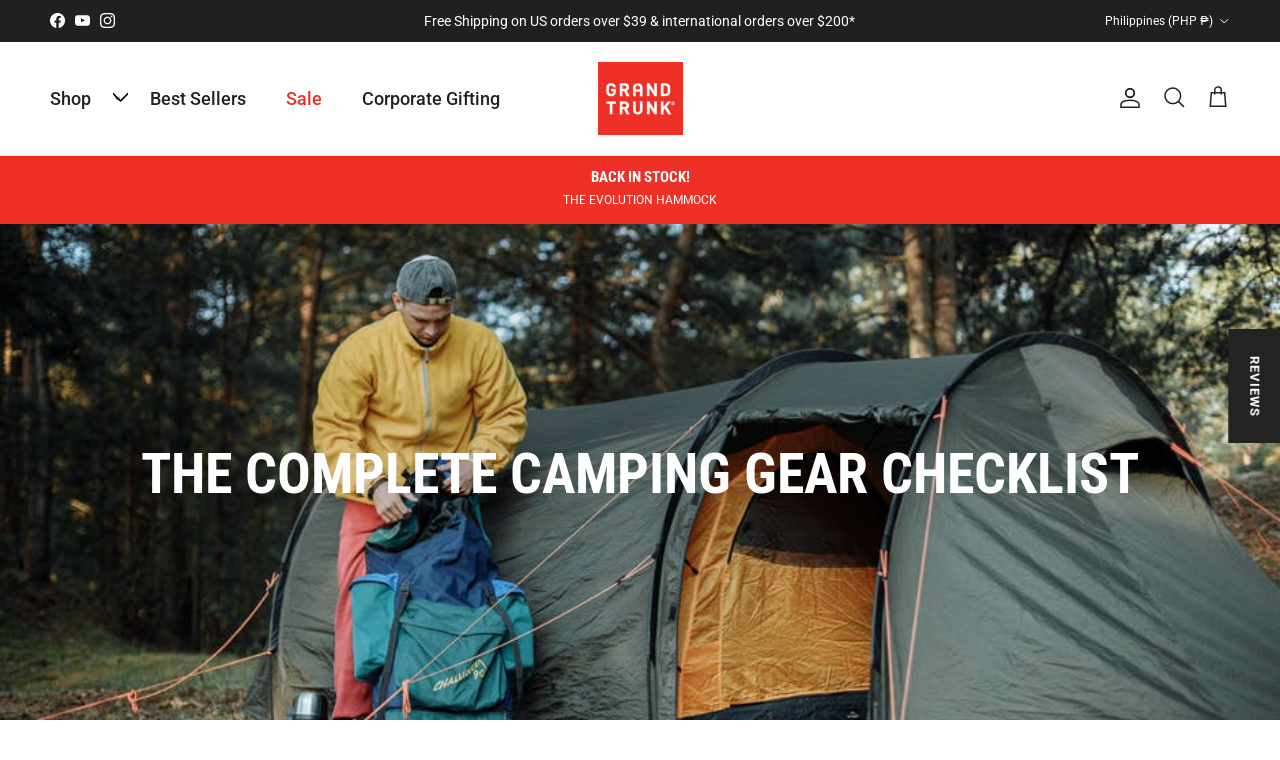

--- FILE ---
content_type: text/html; charset=utf-8
request_url: https://www.grandtrunk.com/en-ph/blogs/adventure-blog/the-complete-camping-gear-checklist
body_size: 130138
content:
<!doctype html>
<html class="no-js" lang="en" dir="ltr">
<head><meta charset="utf-8">
<meta name="viewport" content="width=device-width,initial-scale=1">
<title>The Complete Camping Checklist &ndash; GrandTrunk</title><link rel="canonical" href="https://www.grandtrunk.com/en-ph/blogs/adventure-blog/the-complete-camping-gear-checklist"><link rel="icon" href="//www.grandtrunk.com/cdn/shop/files/GrandTrunkFavicon-1.png?crop=center&height=48&v=1682008008&width=48" type="image/png">
  <link rel="apple-touch-icon" href="//www.grandtrunk.com/cdn/shop/files/GrandTrunkFavicon-1.png?crop=center&height=180&v=1682008008&width=180"><meta name="description" content="Don&#39;t forget important gear and equipment on your next camping trip. Check our complete camping checklist for all the packing essentials."><meta property="og:site_name" content="GrandTrunk">
<meta property="og:url" content="https://www.grandtrunk.com/en-ph/blogs/adventure-blog/the-complete-camping-gear-checklist">
<meta property="og:title" content="The Complete Camping Checklist">
<meta property="og:type" content="article">
<meta property="og:description" content="Don&#39;t forget important gear and equipment on your next camping trip. Check our complete camping checklist for all the packing essentials."><meta property="og:image" content="http://www.grandtrunk.com/cdn/shop/articles/Camping_checklist.jpg?crop=center&height=1200&v=1611890685&width=1200">
  <meta property="og:image:secure_url" content="https://www.grandtrunk.com/cdn/shop/articles/Camping_checklist.jpg?crop=center&height=1200&v=1611890685&width=1200">
  <meta property="og:image:width" content="940">
  <meta property="og:image:height" content="627"><meta name="twitter:card" content="summary_large_image">
<meta name="twitter:title" content="The Complete Camping Checklist">
<meta name="twitter:description" content="Don&#39;t forget important gear and equipment on your next camping trip. Check our complete camping checklist for all the packing essentials.">
<style>@font-face {
  font-family: Roboto;
  font-weight: 400;
  font-style: normal;
  font-display: fallback;
  src: url("//www.grandtrunk.com/cdn/fonts/roboto/roboto_n4.2019d890f07b1852f56ce63ba45b2db45d852cba.woff2") format("woff2"),
       url("//www.grandtrunk.com/cdn/fonts/roboto/roboto_n4.238690e0007583582327135619c5f7971652fa9d.woff") format("woff");
}
@font-face {
  font-family: Roboto;
  font-weight: 700;
  font-style: normal;
  font-display: fallback;
  src: url("//www.grandtrunk.com/cdn/fonts/roboto/roboto_n7.f38007a10afbbde8976c4056bfe890710d51dec2.woff2") format("woff2"),
       url("//www.grandtrunk.com/cdn/fonts/roboto/roboto_n7.94bfdd3e80c7be00e128703d245c207769d763f9.woff") format("woff");
}
@font-face {
  font-family: Roboto;
  font-weight: 500;
  font-style: normal;
  font-display: fallback;
  src: url("//www.grandtrunk.com/cdn/fonts/roboto/roboto_n5.250d51708d76acbac296b0e21ede8f81de4e37aa.woff2") format("woff2"),
       url("//www.grandtrunk.com/cdn/fonts/roboto/roboto_n5.535e8c56f4cbbdea416167af50ab0ff1360a3949.woff") format("woff");
}
@font-face {
  font-family: Roboto;
  font-weight: 400;
  font-style: italic;
  font-display: fallback;
  src: url("//www.grandtrunk.com/cdn/fonts/roboto/roboto_i4.57ce898ccda22ee84f49e6b57ae302250655e2d4.woff2") format("woff2"),
       url("//www.grandtrunk.com/cdn/fonts/roboto/roboto_i4.b21f3bd061cbcb83b824ae8c7671a82587b264bf.woff") format("woff");
}
@font-face {
  font-family: Roboto;
  font-weight: 700;
  font-style: italic;
  font-display: fallback;
  src: url("//www.grandtrunk.com/cdn/fonts/roboto/roboto_i7.7ccaf9410746f2c53340607c42c43f90a9005937.woff2") format("woff2"),
       url("//www.grandtrunk.com/cdn/fonts/roboto/roboto_i7.49ec21cdd7148292bffea74c62c0df6e93551516.woff") format("woff");
}
@font-face {
  font-family: "Roboto Condensed";
  font-weight: 700;
  font-style: normal;
  font-display: fallback;
  src: url("//www.grandtrunk.com/cdn/fonts/roboto_condensed/robotocondensed_n7.0c73a613503672be244d2f29ab6ddd3fc3cc69ae.woff2") format("woff2"),
       url("//www.grandtrunk.com/cdn/fonts/roboto_condensed/robotocondensed_n7.ef6ece86ba55f49c27c4904a493c283a40f3a66e.woff") format("woff");
}
@font-face {
  font-family: Roboto;
  font-weight: 900;
  font-style: normal;
  font-display: fallback;
  src: url("//www.grandtrunk.com/cdn/fonts/roboto/roboto_n9.0c184e6fa23f90226ecbf2340f41a7f829851913.woff2") format("woff2"),
       url("//www.grandtrunk.com/cdn/fonts/roboto/roboto_n9.7211b7d111ec948ac853161b9ab0c32728753cde.woff") format("woff");
}
@font-face {
  font-family: Roboto;
  font-weight: 500;
  font-style: normal;
  font-display: fallback;
  src: url("//www.grandtrunk.com/cdn/fonts/roboto/roboto_n5.250d51708d76acbac296b0e21ede8f81de4e37aa.woff2") format("woff2"),
       url("//www.grandtrunk.com/cdn/fonts/roboto/roboto_n5.535e8c56f4cbbdea416167af50ab0ff1360a3949.woff") format("woff");
}
@font-face {
  font-family: Roboto;
  font-weight: 600;
  font-style: normal;
  font-display: fallback;
  src: url("//www.grandtrunk.com/cdn/fonts/roboto/roboto_n6.3d305d5382545b48404c304160aadee38c90ef9d.woff2") format("woff2"),
       url("//www.grandtrunk.com/cdn/fonts/roboto/roboto_n6.bb37be020157f87e181e5489d5e9137ad60c47a2.woff") format("woff");
}
:root {
  --page-container-width:          1480px;
  --reading-container-width:       720px;
  --divider-opacity:               0.14;
  --gutter-large:                  30px;
  --gutter-desktop:                20px;
  --gutter-mobile:                 16px;
  --section-padding:               50px;
  --larger-section-padding:        80px;
  --larger-section-padding-mobile: 60px;
  --largest-section-padding:       110px;
  --aos-animate-duration:          0.6s;

  --base-font-family:              Roboto, sans-serif;
  --base-font-weight:              400;
  --base-font-style:               normal;
  --heading-font-family:           "Roboto Condensed", sans-serif;
  --heading-font-weight:           700;
  --heading-font-style:            normal;
  --logo-font-family:              Roboto, sans-serif;
  --logo-font-weight:              900;
  --logo-font-style:               normal;
  --nav-font-family:               Roboto, sans-serif;
  --nav-font-weight:               500;
  --nav-font-style:                normal;

  --base-text-size:15px;
  --base-line-height:              1.6;
  --input-text-size:16px;
  --smaller-text-size-1:12px;
  --smaller-text-size-2:14px;
  --smaller-text-size-3:12px;
  --smaller-text-size-4:11px;
  --larger-text-size:32px;
  --super-large-text-size:56px;
  --super-large-mobile-text-size:26px;
  --larger-mobile-text-size:26px;
  --logo-text-size:24px;--btn-letter-spacing: 0.08em;
    --btn-text-transform: uppercase;
    --button-text-size: 13px;
    --quickbuy-button-text-size: 13;
    --small-feature-link-font-size: 0.75em;
    --input-btn-padding-top:             1.2em;
    --input-btn-padding-bottom:          1.2em;--heading-text-transform:uppercase;
  --nav-text-size:                      18px;
  --mobile-menu-font-weight:            600;

  --body-bg-color:                      255 255 255;
  --bg-color:                           255 255 255;
  --body-text-color:                    55 55 56;
  --text-color:                         55 55 56;

  --header-text-col:                    #202223;--header-text-hover-col:             var(--main-nav-link-hover-col);--header-bg-col:                     #ffffff;
  --heading-color:                     32 34 35;
  --body-heading-color:                32 34 35;
  --heading-divider-col:               #e2e2e2;

  --logo-col:                          #202223;
  --main-nav-bg:                       #ffffff;
  --main-nav-link-col:                 #303030;
  --main-nav-link-hover-col:           #202223;
  --main-nav-link-featured-col:        #ee2e24;

  --link-color:                        238 46 36;
  --body-link-color:                   238 46 36;

  --btn-bg-color:                        35 35 35;
  --btn-bg-hover-color:                  0 0 0;
  --btn-border-color:                    35 35 35;
  --btn-border-hover-color:              0 0 0;
  --btn-text-color:                      255 255 255;
  --btn-text-hover-color:                255 255 255;--btn-alt-bg-color:                    255 255 255;
  --btn-alt-text-color:                  35 35 35;
  --btn-alt-border-color:                35 35 35;
  --btn-alt-border-hover-color:          35 35 35;--btn-ter-bg-color:                    235 235 235;
  --btn-ter-text-color:                  4 4 5;
  --btn-ter-bg-hover-color:              35 35 35;
  --btn-ter-text-hover-color:            255 255 255;--btn-border-radius: 3px;--color-scheme-default:                             #ffffff;
  --color-scheme-default-color:                       255 255 255;
  --color-scheme-default-text-color:                  55 55 56;
  --color-scheme-default-head-color:                  32 34 35;
  --color-scheme-default-link-color:                  238 46 36;
  --color-scheme-default-btn-text-color:              255 255 255;
  --color-scheme-default-btn-text-hover-color:        255 255 255;
  --color-scheme-default-btn-bg-color:                35 35 35;
  --color-scheme-default-btn-bg-hover-color:          0 0 0;
  --color-scheme-default-btn-border-color:            35 35 35;
  --color-scheme-default-btn-border-hover-color:      0 0 0;
  --color-scheme-default-btn-alt-text-color:          35 35 35;
  --color-scheme-default-btn-alt-bg-color:            255 255 255;
  --color-scheme-default-btn-alt-border-color:        35 35 35;
  --color-scheme-default-btn-alt-border-hover-color:  35 35 35;

  --color-scheme-1:                             #f2f2f2;
  --color-scheme-1-color:                       242 242 242;
  --color-scheme-1-text-color:                  52 52 52;
  --color-scheme-1-head-color:                  52 52 52;
  --color-scheme-1-link-color:                  52 52 52;
  --color-scheme-1-btn-text-color:              255 255 255;
  --color-scheme-1-btn-text-hover-color:        255 255 255;
  --color-scheme-1-btn-bg-color:                35 35 35;
  --color-scheme-1-btn-bg-hover-color:          0 0 0;
  --color-scheme-1-btn-border-color:            35 35 35;
  --color-scheme-1-btn-border-hover-color:      0 0 0;
  --color-scheme-1-btn-alt-text-color:          35 35 35;
  --color-scheme-1-btn-alt-bg-color:            255 255 255;
  --color-scheme-1-btn-alt-border-color:        35 35 35;
  --color-scheme-1-btn-alt-border-hover-color:  35 35 35;

  --color-scheme-2:                             #f2f2f2;
  --color-scheme-2-color:                       242 242 242;
  --color-scheme-2-text-color:                  52 52 52;
  --color-scheme-2-head-color:                  52 52 52;
  --color-scheme-2-link-color:                  52 52 52;
  --color-scheme-2-btn-text-color:              255 255 255;
  --color-scheme-2-btn-text-hover-color:        255 255 255;
  --color-scheme-2-btn-bg-color:                35 35 35;
  --color-scheme-2-btn-bg-hover-color:          0 0 0;
  --color-scheme-2-btn-border-color:            35 35 35;
  --color-scheme-2-btn-border-hover-color:      0 0 0;
  --color-scheme-2-btn-alt-text-color:          35 35 35;
  --color-scheme-2-btn-alt-bg-color:            255 255 255;
  --color-scheme-2-btn-alt-border-color:        35 35 35;
  --color-scheme-2-btn-alt-border-hover-color:  35 35 35;

  /* Shop Pay payment terms */
  --payment-terms-background-color:    #ffffff;--quickbuy-bg: 242 242 242;--body-input-background-color:       rgb(var(--body-bg-color));
  --input-background-color:            rgb(var(--body-bg-color));
  --body-input-text-color:             var(--body-text-color);
  --input-text-color:                  var(--body-text-color);
  --body-input-border-color:           rgb(205, 205, 205);
  --input-border-color:                rgb(205, 205, 205);
  --input-border-color-hover:          rgb(145, 145, 146);
  --input-border-color-active:         rgb(55, 55, 56);

  --swatch-cross-svg:                  url("data:image/svg+xml,%3Csvg xmlns='http://www.w3.org/2000/svg' width='240' height='240' viewBox='0 0 24 24' fill='none' stroke='rgb(205, 205, 205)' stroke-width='0.09' preserveAspectRatio='none' %3E%3Cline x1='24' y1='0' x2='0' y2='24'%3E%3C/line%3E%3C/svg%3E");
  --swatch-cross-hover:                url("data:image/svg+xml,%3Csvg xmlns='http://www.w3.org/2000/svg' width='240' height='240' viewBox='0 0 24 24' fill='none' stroke='rgb(145, 145, 146)' stroke-width='0.09' preserveAspectRatio='none' %3E%3Cline x1='24' y1='0' x2='0' y2='24'%3E%3C/line%3E%3C/svg%3E");
  --swatch-cross-active:               url("data:image/svg+xml,%3Csvg xmlns='http://www.w3.org/2000/svg' width='240' height='240' viewBox='0 0 24 24' fill='none' stroke='rgb(55, 55, 56)' stroke-width='0.09' preserveAspectRatio='none' %3E%3Cline x1='24' y1='0' x2='0' y2='24'%3E%3C/line%3E%3C/svg%3E");

  --footer-divider-col:                #eeeeee;
  --footer-text-col:                   48 48 48;
  --footer-heading-col:                32 34 35;
  --footer-bg:                         #ffffff;--product-label-overlay-justify: flex-start;--product-label-overlay-align: flex-end;--product-label-overlay-reduction-text:   #ee2e24;
  --product-label-overlay-reduction-bg:     #ffffff;
  --product-label-overlay-stock-text:       #303030;
  --product-label-overlay-stock-bg:         #ffffff;
  --product-label-overlay-new-text:         #303030;
  --product-label-overlay-new-bg:           #ffffff;
  --product-label-overlay-meta-text:        #ffffff;
  --product-label-overlay-meta-bg:          #09728c;
  --product-label-sale-text:                #ee2e24;
  --product-label-sold-text:                #202223;
  --product-label-preorder-text:            #60a57e;

  --product-block-crop-align:               center;

  
  --product-block-price-align:              flex-start;
  --product-block-price-item-margin-start:  initial;
  --product-block-price-item-margin-end:    .5rem;
  

  --collection-block-image-position:   center center;

  --swatch-picker-image-size:          72px;
  --swatch-crop-align:                 center center;

  --image-overlay-text-color:          255 255 255;--image-overlay-bg:                  rgba(0, 0, 0, 0.1);
  --image-overlay-shadow-start:        rgb(0 0 0 / 0.15);
  --image-overlay-box-opacity:         0.9;.image-overlay--bg-box .text-overlay .text-overlay__text {
      --image-overlay-box-bg: 255 255 255;
      --heading-color: var(--body-heading-color);
      --text-color: var(--body-text-color);
      --link-color: var(--body-link-color);
    }--product-inventory-ok-box-color:            #f2faf0;
  --product-inventory-ok-text-color:           #108043;
  --product-inventory-ok-icon-box-fill-color:  #fff;
  --product-inventory-low-box-color:           #fcf1cd;
  --product-inventory-low-text-color:          #dd9a1a;
  --product-inventory-low-icon-box-fill-color: #fff;
  --product-inventory-low-text-color-channels: 16, 128, 67;
  --product-inventory-ok-text-color-channels:  221, 154, 26;

  --rating-star-color: 196 8 0;
}::selection {
    background: rgb(var(--body-heading-color));
    color: rgb(var(--body-bg-color));
  }
  ::-moz-selection {
    background: rgb(var(--body-heading-color));
    color: rgb(var(--body-bg-color));
  }.use-color-scheme--default {
  --product-label-sale-text:           #ee2e24;
  --product-label-sold-text:           #202223;
  --product-label-preorder-text:       #60a57e;
  --input-background-color:            rgb(var(--body-bg-color));
  --input-text-color:                  var(--body-input-text-color);
  --input-border-color:                rgb(205, 205, 205);
  --input-border-color-hover:          rgb(145, 145, 146);
  --input-border-color-active:         rgb(55, 55, 56);
}</style>

  <link href="//www.grandtrunk.com/cdn/shop/t/40/assets/main.css?v=113375832511974075401715582345" rel="stylesheet" type="text/css" media="all" />
<link rel="preload" as="font" href="//www.grandtrunk.com/cdn/fonts/roboto/roboto_n4.2019d890f07b1852f56ce63ba45b2db45d852cba.woff2" type="font/woff2" crossorigin><link rel="preload" as="font" href="//www.grandtrunk.com/cdn/fonts/roboto_condensed/robotocondensed_n7.0c73a613503672be244d2f29ab6ddd3fc3cc69ae.woff2" type="font/woff2" crossorigin><script>
    document.documentElement.className = document.documentElement.className.replace('no-js', 'js');

    window.theme = {
      info: {
        name: 'Symmetry',
        version: '7.1.2'
      },
      device: {
        hasTouch: window.matchMedia('(any-pointer: coarse)').matches,
        hasHover: window.matchMedia('(hover: hover)').matches
      },
      mediaQueries: {
        md: '(min-width: 768px)',
        productMediaCarouselBreak: '(min-width: 1041px)'
      },
      routes: {
        base: 'https://www.grandtrunk.com',
        cart: '/en-ph/cart',
        cartAdd: '/en-ph/cart/add.js',
        cartUpdate: '/en-ph/cart/update.js',
        predictiveSearch: '/en-ph/search/suggest'
      },
      strings: {
        cartTermsConfirmation: "You must agree to the terms and conditions before continuing.",
        cartItemsQuantityError: "You can only add [QUANTITY] of this item to your cart.",
        generalSearchViewAll: "View all search results",
        noStock: "Sold out",
        noVariant: "Unavailable",
        productsProductChooseA: "Choose a",
        generalSearchPages: "Pages",
        generalSearchNoResultsWithoutTerms: "Sorry, we couldnʼt find any results",
        shippingCalculator: {
          singleRate: "There is one shipping rate for this destination:",
          multipleRates: "There are multiple shipping rates for this destination:",
          noRates: "We do not ship to this destination."
        }
      },
      settings: {
        moneyWithCurrencyFormat: "₱{{amount}} PHP",
        cartType: "drawer",
        afterAddToCart: "drawer",
        quickbuyStyle: "off",
        externalLinksNewTab: true,
        internalLinksSmoothScroll: true
      }
    }

    theme.inlineNavigationCheck = function() {
      var pageHeader = document.querySelector('.pageheader'),
          inlineNavContainer = pageHeader.querySelector('.logo-area__left__inner'),
          inlineNav = inlineNavContainer.querySelector('.navigation--left');
      if (inlineNav && getComputedStyle(inlineNav).display != 'none') {
        var inlineMenuCentered = document.querySelector('.pageheader--layout-inline-menu-center'),
            logoContainer = document.querySelector('.logo-area__middle__inner');
        if(inlineMenuCentered) {
          var rightWidth = document.querySelector('.logo-area__right__inner').clientWidth,
              middleWidth = logoContainer.clientWidth,
              logoArea = document.querySelector('.logo-area'),
              computedLogoAreaStyle = getComputedStyle(logoArea),
              logoAreaInnerWidth = logoArea.clientWidth - Math.ceil(parseFloat(computedLogoAreaStyle.paddingLeft)) - Math.ceil(parseFloat(computedLogoAreaStyle.paddingRight)),
              availableNavWidth = logoAreaInnerWidth - Math.max(rightWidth, middleWidth) * 2 - 40;
          inlineNavContainer.style.maxWidth = availableNavWidth + 'px';
        }

        var firstInlineNavLink = inlineNav.querySelector('.navigation__item:first-child'),
            lastInlineNavLink = inlineNav.querySelector('.navigation__item:last-child');
        if (lastInlineNavLink) {
          var inlineNavWidth = null;
          if(document.querySelector('html[dir=rtl]')) {
            inlineNavWidth = firstInlineNavLink.offsetLeft - lastInlineNavLink.offsetLeft + firstInlineNavLink.offsetWidth;
          } else {
            inlineNavWidth = lastInlineNavLink.offsetLeft - firstInlineNavLink.offsetLeft + lastInlineNavLink.offsetWidth;
          }
          if (inlineNavContainer.offsetWidth >= inlineNavWidth) {
            pageHeader.classList.add('pageheader--layout-inline-permitted');
            var tallLogo = logoContainer.clientHeight > lastInlineNavLink.clientHeight + 20;
            if (tallLogo) {
              inlineNav.classList.add('navigation--tight-underline');
            } else {
              inlineNav.classList.remove('navigation--tight-underline');
            }
          } else {
            pageHeader.classList.remove('pageheader--layout-inline-permitted');
          }
        }
      }
    };

    theme.setInitialHeaderHeightProperty = () => {
      const section = document.querySelector('.section-header');
      if (section) {
        document.documentElement.style.setProperty('--theme-header-height', Math.ceil(section.clientHeight) + 'px');
      }
    };
  </script>

  <script src="//www.grandtrunk.com/cdn/shop/t/40/assets/main.js?v=66933730433444639621713850471" defer></script>
    <script src="//www.grandtrunk.com/cdn/shop/t/40/assets/animate-on-scroll.js?v=15249566486942820451713850471" defer></script>
    <link href="//www.grandtrunk.com/cdn/shop/t/40/assets/animate-on-scroll.css?v=35216439550296132921713850471" rel="stylesheet" type="text/css" media="all" />
  

  <script>window.performance && window.performance.mark && window.performance.mark('shopify.content_for_header.start');</script><meta name="google-site-verification" content="2fQZpJZ9ESnRPCn7iaBR-kFP2WIqHnSq396T_OoqLU0">
<meta name="google-site-verification" content="oCnhp1XTGyGyb5MJrj-VMXF6miBxBx3ATcgGJOoscDs">
<meta name="google-site-verification" content="q8mftf7dH662moJjT8KPg85Yzzn40UCWywwxehfjjZo">
<meta name="google-site-verification" content="2fQZpJZ9ESnRPCn7iaBR-kFP2WIqHnSq396T_OoqLU0">
<meta id="shopify-digital-wallet" name="shopify-digital-wallet" content="/10755998/digital_wallets/dialog">
<meta name="shopify-checkout-api-token" content="a7b958bbad1df8be85de947dd0cc8c18">
<meta id="in-context-paypal-metadata" data-shop-id="10755998" data-venmo-supported="true" data-environment="production" data-locale="en_US" data-paypal-v4="true" data-currency="PHP">
<link rel="alternate" type="application/atom+xml" title="Feed" href="/en-ph/blogs/adventure-blog.atom" />
<link rel="alternate" hreflang="x-default" href="https://www.grandtrunk.com/blogs/adventure-blog/the-complete-camping-gear-checklist">
<link rel="alternate" hreflang="en" href="https://www.grandtrunk.com/blogs/adventure-blog/the-complete-camping-gear-checklist">
<link rel="alternate" hreflang="en-CA" href="https://www.grandtrunk.com/en-ca/blogs/adventure-blog/the-complete-camping-gear-checklist">
<link rel="alternate" hreflang="en-AU" href="https://www.grandtrunk.com/en-au/blogs/adventure-blog/the-complete-camping-gear-checklist">
<link rel="alternate" hreflang="en-GB" href="https://www.grandtrunk.com/en-gb/blogs/adventure-blog/the-complete-camping-gear-checklist">
<link rel="alternate" hreflang="de-DE" href="https://www.grandtrunk.com/de-de/blogs/adventure-blog/the-complete-camping-gear-checklist">
<link rel="alternate" hreflang="en-JP" href="https://www.grandtrunk.com/en-jp/blogs/adventure-blog/the-complete-camping-gear-checklist">
<link rel="alternate" hreflang="en-SG" href="https://www.grandtrunk.com/en-sg/blogs/adventure-blog/the-complete-camping-gear-checklist">
<link rel="alternate" hreflang="en-CH" href="https://www.grandtrunk.com/en-ch/blogs/adventure-blog/the-complete-camping-gear-checklist">
<link rel="alternate" hreflang="en-NZ" href="https://www.grandtrunk.com/en-nz/blogs/adventure-blog/the-complete-camping-gear-checklist">
<link rel="alternate" hreflang="es-MX" href="https://www.grandtrunk.com/es-mx/blogs/adventure-blog/the-complete-camping-gear-checklist">
<link rel="alternate" hreflang="en-PH" href="https://www.grandtrunk.com/en-ph/blogs/adventure-blog/the-complete-camping-gear-checklist">
<link rel="alternate" hreflang="en-KR" href="https://www.grandtrunk.com/en-kr/blogs/adventure-blog/the-complete-camping-gear-checklist">
<script async="async" src="/checkouts/internal/preloads.js?locale=en-PH"></script>
<link rel="preconnect" href="https://shop.app" crossorigin="anonymous">
<script async="async" src="https://shop.app/checkouts/internal/preloads.js?locale=en-PH&shop_id=10755998" crossorigin="anonymous"></script>
<script id="apple-pay-shop-capabilities" type="application/json">{"shopId":10755998,"countryCode":"US","currencyCode":"PHP","merchantCapabilities":["supports3DS"],"merchantId":"gid:\/\/shopify\/Shop\/10755998","merchantName":"GrandTrunk","requiredBillingContactFields":["postalAddress","email","phone"],"requiredShippingContactFields":["postalAddress","email","phone"],"shippingType":"shipping","supportedNetworks":["visa","masterCard","amex","discover","elo","jcb"],"total":{"type":"pending","label":"GrandTrunk","amount":"1.00"},"shopifyPaymentsEnabled":true,"supportsSubscriptions":true}</script>
<script id="shopify-features" type="application/json">{"accessToken":"a7b958bbad1df8be85de947dd0cc8c18","betas":["rich-media-storefront-analytics"],"domain":"www.grandtrunk.com","predictiveSearch":true,"shopId":10755998,"locale":"en"}</script>
<script>var Shopify = Shopify || {};
Shopify.shop = "grand-trunk.myshopify.com";
Shopify.locale = "en";
Shopify.currency = {"active":"PHP","rate":"60.240859"};
Shopify.country = "PH";
Shopify.theme = {"name":"June 4th 2024","id":124808888423,"schema_name":"Symmetry","schema_version":"7.1.2","theme_store_id":568,"role":"main"};
Shopify.theme.handle = "null";
Shopify.theme.style = {"id":null,"handle":null};
Shopify.cdnHost = "www.grandtrunk.com/cdn";
Shopify.routes = Shopify.routes || {};
Shopify.routes.root = "/en-ph/";</script>
<script type="module">!function(o){(o.Shopify=o.Shopify||{}).modules=!0}(window);</script>
<script>!function(o){function n(){var o=[];function n(){o.push(Array.prototype.slice.apply(arguments))}return n.q=o,n}var t=o.Shopify=o.Shopify||{};t.loadFeatures=n(),t.autoloadFeatures=n()}(window);</script>
<script>
  window.ShopifyPay = window.ShopifyPay || {};
  window.ShopifyPay.apiHost = "shop.app\/pay";
  window.ShopifyPay.redirectState = null;
</script>
<script id="shop-js-analytics" type="application/json">{"pageType":"article"}</script>
<script defer="defer" async type="module" src="//www.grandtrunk.com/cdn/shopifycloud/shop-js/modules/v2/client.init-shop-cart-sync_BdyHc3Nr.en.esm.js"></script>
<script defer="defer" async type="module" src="//www.grandtrunk.com/cdn/shopifycloud/shop-js/modules/v2/chunk.common_Daul8nwZ.esm.js"></script>
<script type="module">
  await import("//www.grandtrunk.com/cdn/shopifycloud/shop-js/modules/v2/client.init-shop-cart-sync_BdyHc3Nr.en.esm.js");
await import("//www.grandtrunk.com/cdn/shopifycloud/shop-js/modules/v2/chunk.common_Daul8nwZ.esm.js");

  window.Shopify.SignInWithShop?.initShopCartSync?.({"fedCMEnabled":true,"windoidEnabled":true});

</script>
<script>
  window.Shopify = window.Shopify || {};
  if (!window.Shopify.featureAssets) window.Shopify.featureAssets = {};
  window.Shopify.featureAssets['shop-js'] = {"shop-cart-sync":["modules/v2/client.shop-cart-sync_QYOiDySF.en.esm.js","modules/v2/chunk.common_Daul8nwZ.esm.js"],"init-fed-cm":["modules/v2/client.init-fed-cm_DchLp9rc.en.esm.js","modules/v2/chunk.common_Daul8nwZ.esm.js"],"shop-button":["modules/v2/client.shop-button_OV7bAJc5.en.esm.js","modules/v2/chunk.common_Daul8nwZ.esm.js"],"init-windoid":["modules/v2/client.init-windoid_DwxFKQ8e.en.esm.js","modules/v2/chunk.common_Daul8nwZ.esm.js"],"shop-cash-offers":["modules/v2/client.shop-cash-offers_DWtL6Bq3.en.esm.js","modules/v2/chunk.common_Daul8nwZ.esm.js","modules/v2/chunk.modal_CQq8HTM6.esm.js"],"shop-toast-manager":["modules/v2/client.shop-toast-manager_CX9r1SjA.en.esm.js","modules/v2/chunk.common_Daul8nwZ.esm.js"],"init-shop-email-lookup-coordinator":["modules/v2/client.init-shop-email-lookup-coordinator_UhKnw74l.en.esm.js","modules/v2/chunk.common_Daul8nwZ.esm.js"],"pay-button":["modules/v2/client.pay-button_DzxNnLDY.en.esm.js","modules/v2/chunk.common_Daul8nwZ.esm.js"],"avatar":["modules/v2/client.avatar_BTnouDA3.en.esm.js"],"init-shop-cart-sync":["modules/v2/client.init-shop-cart-sync_BdyHc3Nr.en.esm.js","modules/v2/chunk.common_Daul8nwZ.esm.js"],"shop-login-button":["modules/v2/client.shop-login-button_D8B466_1.en.esm.js","modules/v2/chunk.common_Daul8nwZ.esm.js","modules/v2/chunk.modal_CQq8HTM6.esm.js"],"init-customer-accounts-sign-up":["modules/v2/client.init-customer-accounts-sign-up_C8fpPm4i.en.esm.js","modules/v2/client.shop-login-button_D8B466_1.en.esm.js","modules/v2/chunk.common_Daul8nwZ.esm.js","modules/v2/chunk.modal_CQq8HTM6.esm.js"],"init-shop-for-new-customer-accounts":["modules/v2/client.init-shop-for-new-customer-accounts_CVTO0Ztu.en.esm.js","modules/v2/client.shop-login-button_D8B466_1.en.esm.js","modules/v2/chunk.common_Daul8nwZ.esm.js","modules/v2/chunk.modal_CQq8HTM6.esm.js"],"init-customer-accounts":["modules/v2/client.init-customer-accounts_dRgKMfrE.en.esm.js","modules/v2/client.shop-login-button_D8B466_1.en.esm.js","modules/v2/chunk.common_Daul8nwZ.esm.js","modules/v2/chunk.modal_CQq8HTM6.esm.js"],"shop-follow-button":["modules/v2/client.shop-follow-button_CkZpjEct.en.esm.js","modules/v2/chunk.common_Daul8nwZ.esm.js","modules/v2/chunk.modal_CQq8HTM6.esm.js"],"lead-capture":["modules/v2/client.lead-capture_BntHBhfp.en.esm.js","modules/v2/chunk.common_Daul8nwZ.esm.js","modules/v2/chunk.modal_CQq8HTM6.esm.js"],"checkout-modal":["modules/v2/client.checkout-modal_CfxcYbTm.en.esm.js","modules/v2/chunk.common_Daul8nwZ.esm.js","modules/v2/chunk.modal_CQq8HTM6.esm.js"],"shop-login":["modules/v2/client.shop-login_Da4GZ2H6.en.esm.js","modules/v2/chunk.common_Daul8nwZ.esm.js","modules/v2/chunk.modal_CQq8HTM6.esm.js"],"payment-terms":["modules/v2/client.payment-terms_MV4M3zvL.en.esm.js","modules/v2/chunk.common_Daul8nwZ.esm.js","modules/v2/chunk.modal_CQq8HTM6.esm.js"]};
</script>
<script>(function() {
  var isLoaded = false;
  function asyncLoad() {
    if (isLoaded) return;
    isLoaded = true;
    var urls = ["https:\/\/bingshoppingtool-t2app-prod.trafficmanager.net\/uet\/tracking_script?shop=grand-trunk.myshopify.com","https:\/\/id-shop.govx.com\/app\/grand-trunk.myshopify.com\/govx.js?shop=grand-trunk.myshopify.com","https:\/\/d5zu2f4xvqanl.cloudfront.net\/42\/fe\/loader_2.js?shop=grand-trunk.myshopify.com","https:\/\/static.getangler.ai\/dist\/shp_script_tag\/_latest.min.js?shop=grand-trunk.myshopify.com","https:\/\/shopify-extension.getredo.com\/main.js?widget_id=20356cxv1qvnia6\u0026shop=grand-trunk.myshopify.com","https:\/\/cdn.hextom.com\/js\/quickannouncementbar.js?shop=grand-trunk.myshopify.com","https:\/\/chat-widget.getredo.com\/widget.js?widgetId=20356cxv1qvnia6\u0026shop=grand-trunk.myshopify.com"];
    for (var i = 0; i < urls.length; i++) {
      var s = document.createElement('script');
      s.type = 'text/javascript';
      s.async = true;
      s.src = urls[i];
      var x = document.getElementsByTagName('script')[0];
      x.parentNode.insertBefore(s, x);
    }
  };
  if(window.attachEvent) {
    window.attachEvent('onload', asyncLoad);
  } else {
    window.addEventListener('load', asyncLoad, false);
  }
})();</script>
<script id="__st">var __st={"a":10755998,"offset":-25200,"reqid":"4aa85c8a-2ab1-48ef-bb7c-fac9fed6216f-1768938217","pageurl":"www.grandtrunk.com\/en-ph\/blogs\/adventure-blog\/the-complete-camping-gear-checklist","s":"articles-394648354919","u":"19fe3ca09f48","p":"article","rtyp":"article","rid":394648354919};</script>
<script>window.ShopifyPaypalV4VisibilityTracking = true;</script>
<script id="captcha-bootstrap">!function(){'use strict';const t='contact',e='account',n='new_comment',o=[[t,t],['blogs',n],['comments',n],[t,'customer']],c=[[e,'customer_login'],[e,'guest_login'],[e,'recover_customer_password'],[e,'create_customer']],r=t=>t.map((([t,e])=>`form[action*='/${t}']:not([data-nocaptcha='true']) input[name='form_type'][value='${e}']`)).join(','),a=t=>()=>t?[...document.querySelectorAll(t)].map((t=>t.form)):[];function s(){const t=[...o],e=r(t);return a(e)}const i='password',u='form_key',d=['recaptcha-v3-token','g-recaptcha-response','h-captcha-response',i],f=()=>{try{return window.sessionStorage}catch{return}},m='__shopify_v',_=t=>t.elements[u];function p(t,e,n=!1){try{const o=window.sessionStorage,c=JSON.parse(o.getItem(e)),{data:r}=function(t){const{data:e,action:n}=t;return t[m]||n?{data:e,action:n}:{data:t,action:n}}(c);for(const[e,n]of Object.entries(r))t.elements[e]&&(t.elements[e].value=n);n&&o.removeItem(e)}catch(o){console.error('form repopulation failed',{error:o})}}const l='form_type',E='cptcha';function T(t){t.dataset[E]=!0}const w=window,h=w.document,L='Shopify',v='ce_forms',y='captcha';let A=!1;((t,e)=>{const n=(g='f06e6c50-85a8-45c8-87d0-21a2b65856fe',I='https://cdn.shopify.com/shopifycloud/storefront-forms-hcaptcha/ce_storefront_forms_captcha_hcaptcha.v1.5.2.iife.js',D={infoText:'Protected by hCaptcha',privacyText:'Privacy',termsText:'Terms'},(t,e,n)=>{const o=w[L][v],c=o.bindForm;if(c)return c(t,g,e,D).then(n);var r;o.q.push([[t,g,e,D],n]),r=I,A||(h.body.append(Object.assign(h.createElement('script'),{id:'captcha-provider',async:!0,src:r})),A=!0)});var g,I,D;w[L]=w[L]||{},w[L][v]=w[L][v]||{},w[L][v].q=[],w[L][y]=w[L][y]||{},w[L][y].protect=function(t,e){n(t,void 0,e),T(t)},Object.freeze(w[L][y]),function(t,e,n,w,h,L){const[v,y,A,g]=function(t,e,n){const i=e?o:[],u=t?c:[],d=[...i,...u],f=r(d),m=r(i),_=r(d.filter((([t,e])=>n.includes(e))));return[a(f),a(m),a(_),s()]}(w,h,L),I=t=>{const e=t.target;return e instanceof HTMLFormElement?e:e&&e.form},D=t=>v().includes(t);t.addEventListener('submit',(t=>{const e=I(t);if(!e)return;const n=D(e)&&!e.dataset.hcaptchaBound&&!e.dataset.recaptchaBound,o=_(e),c=g().includes(e)&&(!o||!o.value);(n||c)&&t.preventDefault(),c&&!n&&(function(t){try{if(!f())return;!function(t){const e=f();if(!e)return;const n=_(t);if(!n)return;const o=n.value;o&&e.removeItem(o)}(t);const e=Array.from(Array(32),(()=>Math.random().toString(36)[2])).join('');!function(t,e){_(t)||t.append(Object.assign(document.createElement('input'),{type:'hidden',name:u})),t.elements[u].value=e}(t,e),function(t,e){const n=f();if(!n)return;const o=[...t.querySelectorAll(`input[type='${i}']`)].map((({name:t})=>t)),c=[...d,...o],r={};for(const[a,s]of new FormData(t).entries())c.includes(a)||(r[a]=s);n.setItem(e,JSON.stringify({[m]:1,action:t.action,data:r}))}(t,e)}catch(e){console.error('failed to persist form',e)}}(e),e.submit())}));const S=(t,e)=>{t&&!t.dataset[E]&&(n(t,e.some((e=>e===t))),T(t))};for(const o of['focusin','change'])t.addEventListener(o,(t=>{const e=I(t);D(e)&&S(e,y())}));const B=e.get('form_key'),M=e.get(l),P=B&&M;t.addEventListener('DOMContentLoaded',(()=>{const t=y();if(P)for(const e of t)e.elements[l].value===M&&p(e,B);[...new Set([...A(),...v().filter((t=>'true'===t.dataset.shopifyCaptcha))])].forEach((e=>S(e,t)))}))}(h,new URLSearchParams(w.location.search),n,t,e,['guest_login'])})(!0,!0)}();</script>
<script integrity="sha256-4kQ18oKyAcykRKYeNunJcIwy7WH5gtpwJnB7kiuLZ1E=" data-source-attribution="shopify.loadfeatures" defer="defer" src="//www.grandtrunk.com/cdn/shopifycloud/storefront/assets/storefront/load_feature-a0a9edcb.js" crossorigin="anonymous"></script>
<script crossorigin="anonymous" defer="defer" src="//www.grandtrunk.com/cdn/shopifycloud/storefront/assets/shopify_pay/storefront-65b4c6d7.js?v=20250812"></script>
<script data-source-attribution="shopify.dynamic_checkout.dynamic.init">var Shopify=Shopify||{};Shopify.PaymentButton=Shopify.PaymentButton||{isStorefrontPortableWallets:!0,init:function(){window.Shopify.PaymentButton.init=function(){};var t=document.createElement("script");t.src="https://www.grandtrunk.com/cdn/shopifycloud/portable-wallets/latest/portable-wallets.en.js",t.type="module",document.head.appendChild(t)}};
</script>
<script data-source-attribution="shopify.dynamic_checkout.buyer_consent">
  function portableWalletsHideBuyerConsent(e){var t=document.getElementById("shopify-buyer-consent"),n=document.getElementById("shopify-subscription-policy-button");t&&n&&(t.classList.add("hidden"),t.setAttribute("aria-hidden","true"),n.removeEventListener("click",e))}function portableWalletsShowBuyerConsent(e){var t=document.getElementById("shopify-buyer-consent"),n=document.getElementById("shopify-subscription-policy-button");t&&n&&(t.classList.remove("hidden"),t.removeAttribute("aria-hidden"),n.addEventListener("click",e))}window.Shopify?.PaymentButton&&(window.Shopify.PaymentButton.hideBuyerConsent=portableWalletsHideBuyerConsent,window.Shopify.PaymentButton.showBuyerConsent=portableWalletsShowBuyerConsent);
</script>
<script data-source-attribution="shopify.dynamic_checkout.cart.bootstrap">document.addEventListener("DOMContentLoaded",(function(){function t(){return document.querySelector("shopify-accelerated-checkout-cart, shopify-accelerated-checkout")}if(t())Shopify.PaymentButton.init();else{new MutationObserver((function(e,n){t()&&(Shopify.PaymentButton.init(),n.disconnect())})).observe(document.body,{childList:!0,subtree:!0})}}));
</script>
<script id='scb4127' type='text/javascript' async='' src='https://www.grandtrunk.com/cdn/shopifycloud/privacy-banner/storefront-banner.js'></script><link id="shopify-accelerated-checkout-styles" rel="stylesheet" media="screen" href="https://www.grandtrunk.com/cdn/shopifycloud/portable-wallets/latest/accelerated-checkout-backwards-compat.css" crossorigin="anonymous">
<style id="shopify-accelerated-checkout-cart">
        #shopify-buyer-consent {
  margin-top: 1em;
  display: inline-block;
  width: 100%;
}

#shopify-buyer-consent.hidden {
  display: none;
}

#shopify-subscription-policy-button {
  background: none;
  border: none;
  padding: 0;
  text-decoration: underline;
  font-size: inherit;
  cursor: pointer;
}

#shopify-subscription-policy-button::before {
  box-shadow: none;
}

      </style>

<script>window.performance && window.performance.mark && window.performance.mark('shopify.content_for_header.end');</script>
<!-- CC Custom Head Start --><!-- CC Custom Head End -->



<!-- Google tag (gtag.js) -->
<script async src="https://www.googletagmanager.com/gtag/js?id=AW-925239331">
</script>
<script>
  window.dataLayer = window.dataLayer || [];
  function gtag(){dataLayer.push(arguments);}
  gtag('js', new Date());

  gtag('config', 'AW-925239331');
</script>



<!-- BEGIN app block: shopify://apps/geo-pro-geolocation/blocks/geopro/16fc5313-7aee-4e90-ac95-f50fc7c8b657 --><!-- This snippet is used to load Geo:Pro data on the storefront -->
<meta class='geo-ip' content='[base64]'>
<!-- This snippet initializes the plugin -->
<script async>
  try {
    const loadGeoPro=()=>{let e=e=>{if(!e||e.isCrawler||"success"!==e.message){window.geopro_cancel="1";return}let o=e.isAdmin?"el-geoip-location-admin":"el-geoip-location",s=Date.now()+864e5;localStorage.setItem(o,JSON.stringify({value:e.data,expires:s})),e.isAdmin&&localStorage.setItem("el-geoip-admin",JSON.stringify({value:"1",expires:s}))},o=new XMLHttpRequest;o.open("GET","https://geo.geoproapp.com?x-api-key=91e359ab7-2b63-539e-1de2-c4bf731367a7",!0),o.responseType="json",o.onload=()=>e(200===o.status?o.response:null),o.send()},load=!["el-geoip-location-admin","el-geoip-location"].some(e=>{try{let o=JSON.parse(localStorage.getItem(e));return o&&o.expires>Date.now()}catch(s){return!1}});load&&loadGeoPro();
  } catch(e) {
    console.warn('Geo:Pro error', e);
    window.geopro_cancel = '1';
  }
</script>
<script src="https://cdn.shopify.com/extensions/019b746b-26da-7a64-a671-397924f34f11/easylocation-195/assets/easylocation-storefront.min.js" type="text/javascript" async></script>


<!-- END app block --><!-- BEGIN app block: shopify://apps/selly-promotion-pricing/blocks/app-embed-block/351afe80-738d-4417-9b66-e345ff249052 --><script>window.nfecShopVersion = '1768911264';window.nfecJsVersion = '449674';window.nfecCVersion = 65868</script> <!-- For special customization -->
<script id="tdf_pxrscript" class="tdf_script5" data-c="/fe\/loader_2.js">
Shopify = window.Shopify || {};
Shopify.shop = Shopify.shop || 'grand-trunk.myshopify.com';
Shopify.SMCPP = {};Shopify.SMCPP.cer = '1';
</script>
<script src="https://d5zu2f4xvqanl.cloudfront.net/42/fe/loader_2.js?shop=grand-trunk.myshopify.com" async data-cookieconsent="ignore"></script>
<script>
!function(t){var e=function(e){var n,a;(n=t.createElement("script")).type="text/javascript",n.async=!0,n.src=e,(a=t.getElementsByTagName("script")[0]).parentNode.insertBefore(n,a)};setTimeout(function(){window.tdfInited||(window.altcdn=1,e("https://cdn.shopify.com/s/files/1/0013/1642/1703/t/1/assets/loader_2.js?shop=grand-trunk.myshopify.com&v=45"))},2689)}(document);
</script>
<!-- END app block --><!-- BEGIN app block: shopify://apps/klaviyo-email-marketing-sms/blocks/klaviyo-onsite-embed/2632fe16-c075-4321-a88b-50b567f42507 -->












  <script async src="https://static.klaviyo.com/onsite/js/P6rh5Y/klaviyo.js?company_id=P6rh5Y"></script>
  <script>!function(){if(!window.klaviyo){window._klOnsite=window._klOnsite||[];try{window.klaviyo=new Proxy({},{get:function(n,i){return"push"===i?function(){var n;(n=window._klOnsite).push.apply(n,arguments)}:function(){for(var n=arguments.length,o=new Array(n),w=0;w<n;w++)o[w]=arguments[w];var t="function"==typeof o[o.length-1]?o.pop():void 0,e=new Promise((function(n){window._klOnsite.push([i].concat(o,[function(i){t&&t(i),n(i)}]))}));return e}}})}catch(n){window.klaviyo=window.klaviyo||[],window.klaviyo.push=function(){var n;(n=window._klOnsite).push.apply(n,arguments)}}}}();</script>

  




  <script>
    window.klaviyoReviewsProductDesignMode = false
  </script>







<!-- END app block --><!-- BEGIN app block: shopify://apps/judge-me-reviews/blocks/judgeme_core/61ccd3b1-a9f2-4160-9fe9-4fec8413e5d8 --><!-- Start of Judge.me Core -->






<link rel="dns-prefetch" href="https://cdnwidget.judge.me">
<link rel="dns-prefetch" href="https://cdn.judge.me">
<link rel="dns-prefetch" href="https://cdn1.judge.me">
<link rel="dns-prefetch" href="https://api.judge.me">

<script data-cfasync='false' class='jdgm-settings-script'>window.jdgmSettings={"pagination":5,"disable_web_reviews":false,"badge_no_review_text":"No reviews","badge_n_reviews_text":"{{ n }} review/reviews","badge_star_color":"#f7c924","hide_badge_preview_if_no_reviews":true,"badge_hide_text":false,"enforce_center_preview_badge":false,"widget_title":"Customer Reviews","widget_open_form_text":"Write a review","widget_close_form_text":"Cancel review","widget_refresh_page_text":"Refresh page","widget_summary_text":"Based on {{ number_of_reviews }} review/reviews","widget_no_review_text":"Be the first to write a review","widget_name_field_text":"Display name","widget_verified_name_field_text":"Verified Name (public)","widget_name_placeholder_text":"Display name","widget_required_field_error_text":"This field is required.","widget_email_field_text":"Email address","widget_verified_email_field_text":"Verified Email (private, can not be edited)","widget_email_placeholder_text":"Your email address","widget_email_field_error_text":"Please enter a valid email address.","widget_rating_field_text":"Rating","widget_review_title_field_text":"Review Title","widget_review_title_placeholder_text":"Give your review a title","widget_review_body_field_text":"Review content","widget_review_body_placeholder_text":"Start writing here...","widget_pictures_field_text":"Picture/Video (optional)","widget_submit_review_text":"Submit Review","widget_submit_verified_review_text":"Submit Verified Review","widget_submit_success_msg_with_auto_publish":"Thank you! Please refresh the page in a few moments to see your review. You can remove or edit your review by logging into \u003ca href='https://judge.me/login' target='_blank' rel='nofollow noopener'\u003eJudge.me\u003c/a\u003e","widget_submit_success_msg_no_auto_publish":"Thank you! Your review will be published as soon as it is approved by the shop admin. You can remove or edit your review by logging into \u003ca href='https://judge.me/login' target='_blank' rel='nofollow noopener'\u003eJudge.me\u003c/a\u003e","widget_show_default_reviews_out_of_total_text":"Showing {{ n_reviews_shown }} out of {{ n_reviews }} reviews.","widget_show_all_link_text":"Show all","widget_show_less_link_text":"Show less","widget_author_said_text":"{{ reviewer_name }} said:","widget_days_text":"{{ n }} days ago","widget_weeks_text":"{{ n }} week/weeks ago","widget_months_text":"{{ n }} month/months ago","widget_years_text":"{{ n }} year/years ago","widget_yesterday_text":"Yesterday","widget_today_text":"Today","widget_replied_text":"\u003e\u003e {{ shop_name }} replied:","widget_read_more_text":"Read more","widget_reviewer_name_as_initial":"","widget_rating_filter_color":"","widget_rating_filter_see_all_text":"See all reviews","widget_sorting_most_recent_text":"Most Recent","widget_sorting_highest_rating_text":"Highest Rating","widget_sorting_lowest_rating_text":"Lowest Rating","widget_sorting_with_pictures_text":"Only Pictures","widget_sorting_most_helpful_text":"Most Helpful","widget_open_question_form_text":"Ask a question","widget_reviews_subtab_text":"Reviews","widget_questions_subtab_text":"Questions","widget_question_label_text":"Question","widget_answer_label_text":"Answer","widget_question_placeholder_text":"Write your question here","widget_submit_question_text":"Submit Question","widget_question_submit_success_text":"Thank you for your question! We will notify you once it gets answered.","widget_star_color":"#f7c924","verified_badge_text":"Verified","verified_badge_bg_color":"","verified_badge_text_color":"","verified_badge_placement":"left-of-reviewer-name","widget_review_max_height":2,"widget_hide_border":false,"widget_social_share":true,"widget_thumb":false,"widget_review_location_show":true,"widget_location_format":"city_state_code_only","all_reviews_include_out_of_store_products":true,"all_reviews_out_of_store_text":"(out of store)","all_reviews_pagination":100,"all_reviews_product_name_prefix_text":"about","enable_review_pictures":true,"enable_question_anwser":true,"widget_theme":"","review_date_format":"mm/dd/yy","default_sort_method":"highest-rating","widget_product_reviews_subtab_text":"Product Reviews","widget_shop_reviews_subtab_text":"Shop Reviews","widget_other_products_reviews_text":"Reviews for other products","widget_store_reviews_subtab_text":"Store reviews","widget_no_store_reviews_text":"This store hasn't received any reviews yet","widget_web_restriction_product_reviews_text":"This product hasn't received any reviews yet","widget_no_items_text":"No items found","widget_show_more_text":"Show more","widget_write_a_store_review_text":"Write a Store Review","widget_other_languages_heading":"Reviews in Other Languages","widget_translate_review_text":"Translate review to {{ language }}","widget_translating_review_text":"Translating...","widget_show_original_translation_text":"Show original ({{ language }})","widget_translate_review_failed_text":"Review couldn't be translated.","widget_translate_review_retry_text":"Retry","widget_translate_review_try_again_later_text":"Try again later","show_product_url_for_grouped_product":false,"widget_sorting_pictures_first_text":"Pictures First","show_pictures_on_all_rev_page_mobile":false,"show_pictures_on_all_rev_page_desktop":false,"floating_tab_hide_mobile_install_preference":false,"floating_tab_button_name":"Reviews","floating_tab_title":"Let customers speak for us","floating_tab_button_color":"","floating_tab_button_background_color":"","floating_tab_url":"","floating_tab_url_enabled":false,"floating_tab_tab_style":"text","all_reviews_text_badge_text":"Customers rate us {{ shop.metafields.judgeme.all_reviews_rating | round: 1 }}/5 based on {{ shop.metafields.judgeme.all_reviews_count }} reviews.","all_reviews_text_badge_text_branded_style":"{{ shop.metafields.judgeme.all_reviews_rating | round: 1 }} out of 5 stars based on {{ shop.metafields.judgeme.all_reviews_count }} reviews","is_all_reviews_text_badge_a_link":false,"show_stars_for_all_reviews_text_badge":false,"all_reviews_text_badge_url":"","all_reviews_text_style":"text","all_reviews_text_color_style":"judgeme_brand_color","all_reviews_text_color":"#108474","all_reviews_text_show_jm_brand":true,"featured_carousel_show_header":true,"featured_carousel_title":"A Little Help From Our Friends","testimonials_carousel_title":"Customers are saying","videos_carousel_title":"Real customer stories","cards_carousel_title":"Customers are saying","featured_carousel_count_text":"from {{ n }} reviews","featured_carousel_add_link_to_all_reviews_page":false,"featured_carousel_url":"","featured_carousel_show_images":false,"featured_carousel_autoslide_interval":20,"featured_carousel_arrows_on_the_sides":true,"featured_carousel_height":250,"featured_carousel_width":90,"featured_carousel_image_size":10,"featured_carousel_image_height":250,"featured_carousel_arrow_color":"#eeeeee","verified_count_badge_style":"vintage","verified_count_badge_orientation":"horizontal","verified_count_badge_color_style":"judgeme_brand_color","verified_count_badge_color":"#108474","is_verified_count_badge_a_link":false,"verified_count_badge_url":"","verified_count_badge_show_jm_brand":true,"widget_rating_preset_default":5,"widget_first_sub_tab":"product-reviews","widget_show_histogram":true,"widget_histogram_use_custom_color":false,"widget_pagination_use_custom_color":false,"widget_star_use_custom_color":true,"widget_verified_badge_use_custom_color":false,"widget_write_review_use_custom_color":false,"picture_reminder_submit_button":"Upload Pictures","enable_review_videos":false,"mute_video_by_default":false,"widget_sorting_videos_first_text":"Videos First","widget_review_pending_text":"Pending","featured_carousel_items_for_large_screen":3,"social_share_options_order":"Facebook,Twitter,Pinterest","remove_microdata_snippet":true,"disable_json_ld":false,"enable_json_ld_products":false,"preview_badge_show_question_text":false,"preview_badge_no_question_text":"No questions","preview_badge_n_question_text":"{{ number_of_questions }} question/questions","qa_badge_show_icon":false,"qa_badge_position":"same-row","remove_judgeme_branding":true,"widget_add_search_bar":false,"widget_search_bar_placeholder":"Search","widget_sorting_verified_only_text":"Verified only","featured_carousel_theme":"default","featured_carousel_show_rating":true,"featured_carousel_show_title":true,"featured_carousel_show_body":true,"featured_carousel_show_date":false,"featured_carousel_show_reviewer":true,"featured_carousel_show_product":false,"featured_carousel_header_background_color":"#108474","featured_carousel_header_text_color":"#ffffff","featured_carousel_name_product_separator":"reviewed","featured_carousel_full_star_background":"#108474","featured_carousel_empty_star_background":"#dadada","featured_carousel_vertical_theme_background":"#f9fafb","featured_carousel_verified_badge_enable":false,"featured_carousel_verified_badge_color":"#108474","featured_carousel_border_style":"round","featured_carousel_review_line_length_limit":3,"featured_carousel_more_reviews_button_text":"Read more reviews","featured_carousel_view_product_button_text":"View product","all_reviews_page_load_reviews_on":"scroll","all_reviews_page_load_more_text":"Load More Reviews","disable_fb_tab_reviews":false,"enable_ajax_cdn_cache":false,"widget_public_name_text":"displayed publicly like","default_reviewer_name":"John Smith","default_reviewer_name_has_non_latin":true,"widget_reviewer_anonymous":"Anonymous","medals_widget_title":"Judge.me Review Medals","medals_widget_background_color":"#f9fafb","medals_widget_position":"footer_all_pages","medals_widget_border_color":"#f9fafb","medals_widget_verified_text_position":"left","medals_widget_use_monochromatic_version":false,"medals_widget_elements_color":"#108474","show_reviewer_avatar":true,"widget_invalid_yt_video_url_error_text":"Not a YouTube video URL","widget_max_length_field_error_text":"Please enter no more than {0} characters.","widget_show_country_flag":false,"widget_show_collected_via_shop_app":true,"widget_verified_by_shop_badge_style":"light","widget_verified_by_shop_text":"Verified by Shop","widget_show_photo_gallery":false,"widget_load_with_code_splitting":true,"widget_ugc_install_preference":false,"widget_ugc_title":"Made by us, Shared by you","widget_ugc_subtitle":"Tag us to see your picture featured in our page","widget_ugc_arrows_color":"#ffffff","widget_ugc_primary_button_text":"Buy Now","widget_ugc_primary_button_background_color":"#108474","widget_ugc_primary_button_text_color":"#ffffff","widget_ugc_primary_button_border_width":"0","widget_ugc_primary_button_border_style":"none","widget_ugc_primary_button_border_color":"#108474","widget_ugc_primary_button_border_radius":"25","widget_ugc_secondary_button_text":"Load More","widget_ugc_secondary_button_background_color":"#ffffff","widget_ugc_secondary_button_text_color":"#108474","widget_ugc_secondary_button_border_width":"2","widget_ugc_secondary_button_border_style":"solid","widget_ugc_secondary_button_border_color":"#108474","widget_ugc_secondary_button_border_radius":"25","widget_ugc_reviews_button_text":"View Reviews","widget_ugc_reviews_button_background_color":"#ffffff","widget_ugc_reviews_button_text_color":"#108474","widget_ugc_reviews_button_border_width":"2","widget_ugc_reviews_button_border_style":"solid","widget_ugc_reviews_button_border_color":"#108474","widget_ugc_reviews_button_border_radius":"25","widget_ugc_reviews_button_link_to":"judgeme-reviews-page","widget_ugc_show_post_date":true,"widget_ugc_max_width":"800","widget_rating_metafield_value_type":true,"widget_primary_color":"#108474","widget_enable_secondary_color":false,"widget_secondary_color":"#edf5f5","widget_summary_average_rating_text":"{{ average_rating }} out of 5","widget_media_grid_title":"Customer photos \u0026 videos","widget_media_grid_see_more_text":"See more","widget_round_style":false,"widget_show_product_medals":true,"widget_verified_by_judgeme_text":"Verified by Judge.me","widget_show_store_medals":true,"widget_verified_by_judgeme_text_in_store_medals":"Verified by Judge.me","widget_media_field_exceed_quantity_message":"Sorry, we can only accept {{ max_media }} for one review.","widget_media_field_exceed_limit_message":"{{ file_name }} is too large, please select a {{ media_type }} less than {{ size_limit }}MB.","widget_review_submitted_text":"Review Submitted!","widget_question_submitted_text":"Question Submitted!","widget_close_form_text_question":"Cancel","widget_write_your_answer_here_text":"Write your answer here","widget_enabled_branded_link":true,"widget_show_collected_by_judgeme":false,"widget_reviewer_name_color":"","widget_write_review_text_color":"","widget_write_review_bg_color":"","widget_collected_by_judgeme_text":"collected by Judge.me","widget_pagination_type":"standard","widget_load_more_text":"Load More","widget_load_more_color":"#108474","widget_full_review_text":"Full Review","widget_read_more_reviews_text":"Read More Reviews","widget_read_questions_text":"Read Questions","widget_questions_and_answers_text":"Questions \u0026 Answers","widget_verified_by_text":"Verified by","widget_verified_text":"Verified","widget_number_of_reviews_text":"{{ number_of_reviews }} reviews","widget_back_button_text":"Back","widget_next_button_text":"Next","widget_custom_forms_filter_button":"Filters","custom_forms_style":"vertical","widget_show_review_information":false,"how_reviews_are_collected":"How reviews are collected?","widget_show_review_keywords":false,"widget_gdpr_statement":"How we use your data: We'll only contact you about the review you left, and only if necessary. By submitting your review, you agree to Judge.me's \u003ca href='https://judge.me/terms' target='_blank' rel='nofollow noopener'\u003eterms\u003c/a\u003e, \u003ca href='https://judge.me/privacy' target='_blank' rel='nofollow noopener'\u003eprivacy\u003c/a\u003e and \u003ca href='https://judge.me/content-policy' target='_blank' rel='nofollow noopener'\u003econtent\u003c/a\u003e policies.","widget_multilingual_sorting_enabled":false,"widget_translate_review_content_enabled":false,"widget_translate_review_content_method":"manual","popup_widget_review_selection":"automatically_with_pictures","popup_widget_round_border_style":true,"popup_widget_show_title":true,"popup_widget_show_body":true,"popup_widget_show_reviewer":false,"popup_widget_show_product":true,"popup_widget_show_pictures":true,"popup_widget_use_review_picture":true,"popup_widget_show_on_home_page":true,"popup_widget_show_on_product_page":true,"popup_widget_show_on_collection_page":true,"popup_widget_show_on_cart_page":true,"popup_widget_position":"bottom_left","popup_widget_first_review_delay":5,"popup_widget_duration":5,"popup_widget_interval":5,"popup_widget_review_count":5,"popup_widget_hide_on_mobile":true,"review_snippet_widget_round_border_style":true,"review_snippet_widget_card_color":"#FFFFFF","review_snippet_widget_slider_arrows_background_color":"#FFFFFF","review_snippet_widget_slider_arrows_color":"#000000","review_snippet_widget_star_color":"#108474","show_product_variant":false,"all_reviews_product_variant_label_text":"Variant: ","widget_show_verified_branding":false,"widget_ai_summary_title":"Customers say","widget_ai_summary_disclaimer":"AI-powered review summary based on recent customer reviews","widget_show_ai_summary":false,"widget_show_ai_summary_bg":false,"widget_show_review_title_input":true,"redirect_reviewers_invited_via_email":"review_widget","request_store_review_after_product_review":false,"request_review_other_products_in_order":false,"review_form_color_scheme":"default","review_form_corner_style":"square","review_form_star_color":{},"review_form_text_color":"#333333","review_form_background_color":"#ffffff","review_form_field_background_color":"#fafafa","review_form_button_color":{},"review_form_button_text_color":"#ffffff","review_form_modal_overlay_color":"#000000","review_content_screen_title_text":"How would you rate this product?","review_content_introduction_text":"We would love it if you would share a bit about your experience.","store_review_form_title_text":"How would you rate this store?","store_review_form_introduction_text":"We would love it if you would share a bit about your experience.","show_review_guidance_text":true,"one_star_review_guidance_text":"Poor","five_star_review_guidance_text":"Great","customer_information_screen_title_text":"About you","customer_information_introduction_text":"Please tell us more about you.","custom_questions_screen_title_text":"Your experience in more detail","custom_questions_introduction_text":"Here are a few questions to help us understand more about your experience.","review_submitted_screen_title_text":"Thanks for your review!","review_submitted_screen_thank_you_text":"We are processing it and it will appear on the store soon.","review_submitted_screen_email_verification_text":"Please confirm your email by clicking the link we just sent you. This helps us keep reviews authentic.","review_submitted_request_store_review_text":"Would you like to share your experience of shopping with us?","review_submitted_review_other_products_text":"Would you like to review these products?","store_review_screen_title_text":"Would you like to share your experience of shopping with us?","store_review_introduction_text":"We value your feedback and use it to improve. Please share any thoughts or suggestions you have.","reviewer_media_screen_title_picture_text":"Share a picture","reviewer_media_introduction_picture_text":"Upload a photo to support your review.","reviewer_media_screen_title_video_text":"Share a video","reviewer_media_introduction_video_text":"Upload a video to support your review.","reviewer_media_screen_title_picture_or_video_text":"Share a picture or video","reviewer_media_introduction_picture_or_video_text":"Upload a photo or video to support your review.","reviewer_media_youtube_url_text":"Paste your Youtube URL here","advanced_settings_next_step_button_text":"Next","advanced_settings_close_review_button_text":"Close","modal_write_review_flow":false,"write_review_flow_required_text":"Required","write_review_flow_privacy_message_text":"We respect your privacy.","write_review_flow_anonymous_text":"Post review as anonymous","write_review_flow_visibility_text":"This won't be visible to other customers.","write_review_flow_multiple_selection_help_text":"Select as many as you like","write_review_flow_single_selection_help_text":"Select one option","write_review_flow_required_field_error_text":"This field is required","write_review_flow_invalid_email_error_text":"Please enter a valid email address","write_review_flow_max_length_error_text":"Max. {{ max_length }} characters.","write_review_flow_media_upload_text":"\u003cb\u003eClick to upload\u003c/b\u003e or drag and drop","write_review_flow_gdpr_statement":"We'll only contact you about your review if necessary. By submitting your review, you agree to our \u003ca href='https://judge.me/terms' target='_blank' rel='nofollow noopener'\u003eterms and conditions\u003c/a\u003e and \u003ca href='https://judge.me/privacy' target='_blank' rel='nofollow noopener'\u003eprivacy policy\u003c/a\u003e.","rating_only_reviews_enabled":false,"show_negative_reviews_help_screen":false,"new_review_flow_help_screen_rating_threshold":3,"negative_review_resolution_screen_title_text":"Tell us more","negative_review_resolution_text":"Your experience matters to us. If there were issues with your purchase, we're here to help. Feel free to reach out to us, we'd love the opportunity to make things right.","negative_review_resolution_button_text":"Contact us","negative_review_resolution_proceed_with_review_text":"Leave a review","negative_review_resolution_subject":"Issue with purchase from {{ shop_name }}.{{ order_name }}","preview_badge_collection_page_install_status":false,"widget_review_custom_css":"","preview_badge_custom_css":"","preview_badge_stars_count":"5-stars","featured_carousel_custom_css":"","floating_tab_custom_css":"","all_reviews_widget_custom_css":"","medals_widget_custom_css":"","verified_badge_custom_css":"","all_reviews_text_custom_css":"","transparency_badges_collected_via_store_invite":false,"transparency_badges_from_another_provider":false,"transparency_badges_collected_from_store_visitor":false,"transparency_badges_collected_by_verified_review_provider":false,"transparency_badges_earned_reward":false,"transparency_badges_collected_via_store_invite_text":"Review collected via store invitation","transparency_badges_from_another_provider_text":"Review collected from another provider","transparency_badges_collected_from_store_visitor_text":"Review collected from a store visitor","transparency_badges_written_in_google_text":"Review written in Google","transparency_badges_written_in_etsy_text":"Review written in Etsy","transparency_badges_written_in_shop_app_text":"Review written in Shop App","transparency_badges_earned_reward_text":"Review earned a reward for future purchase","product_review_widget_per_page":10,"widget_store_review_label_text":"Review about the store","checkout_comment_extension_title_on_product_page":"Customer Comments","checkout_comment_extension_num_latest_comment_show":5,"checkout_comment_extension_format":"name_and_timestamp","checkout_comment_customer_name":"last_initial","checkout_comment_comment_notification":true,"preview_badge_collection_page_install_preference":true,"preview_badge_home_page_install_preference":false,"preview_badge_product_page_install_preference":true,"review_widget_install_preference":"please place into new theme within the product.section pages.","review_carousel_install_preference":true,"floating_reviews_tab_install_preference":"right","verified_reviews_count_badge_install_preference":false,"all_reviews_text_install_preference":false,"review_widget_best_location":false,"judgeme_medals_install_preference":false,"review_widget_revamp_enabled":false,"review_widget_qna_enabled":false,"review_widget_header_theme":"minimal","review_widget_widget_title_enabled":true,"review_widget_header_text_size":"medium","review_widget_header_text_weight":"regular","review_widget_average_rating_style":"compact","review_widget_bar_chart_enabled":true,"review_widget_bar_chart_type":"numbers","review_widget_bar_chart_style":"standard","review_widget_expanded_media_gallery_enabled":false,"review_widget_reviews_section_theme":"standard","review_widget_image_style":"thumbnails","review_widget_review_image_ratio":"square","review_widget_stars_size":"medium","review_widget_verified_badge":"standard_text","review_widget_review_title_text_size":"medium","review_widget_review_text_size":"medium","review_widget_review_text_length":"medium","review_widget_number_of_columns_desktop":3,"review_widget_carousel_transition_speed":5,"review_widget_custom_questions_answers_display":"always","review_widget_button_text_color":"#FFFFFF","review_widget_text_color":"#000000","review_widget_lighter_text_color":"#7B7B7B","review_widget_corner_styling":"soft","review_widget_review_word_singular":"review","review_widget_review_word_plural":"reviews","review_widget_voting_label":"Helpful?","review_widget_shop_reply_label":"Reply from {{ shop_name }}:","review_widget_filters_title":"Filters","qna_widget_question_word_singular":"Question","qna_widget_question_word_plural":"Questions","qna_widget_answer_reply_label":"Answer from {{ answerer_name }}:","qna_content_screen_title_text":"Ask a question about this product","qna_widget_question_required_field_error_text":"Please enter your question.","qna_widget_flow_gdpr_statement":"We'll only contact you about your question if necessary. By submitting your question, you agree to our \u003ca href='https://judge.me/terms' target='_blank' rel='nofollow noopener'\u003eterms and conditions\u003c/a\u003e and \u003ca href='https://judge.me/privacy' target='_blank' rel='nofollow noopener'\u003eprivacy policy\u003c/a\u003e.","qna_widget_question_submitted_text":"Thanks for your question!","qna_widget_close_form_text_question":"Close","qna_widget_question_submit_success_text":"We’ll notify you by email when your question is answered.","all_reviews_widget_v2025_enabled":false,"all_reviews_widget_v2025_header_theme":"default","all_reviews_widget_v2025_widget_title_enabled":true,"all_reviews_widget_v2025_header_text_size":"medium","all_reviews_widget_v2025_header_text_weight":"regular","all_reviews_widget_v2025_average_rating_style":"compact","all_reviews_widget_v2025_bar_chart_enabled":true,"all_reviews_widget_v2025_bar_chart_type":"numbers","all_reviews_widget_v2025_bar_chart_style":"standard","all_reviews_widget_v2025_expanded_media_gallery_enabled":false,"all_reviews_widget_v2025_show_store_medals":true,"all_reviews_widget_v2025_show_photo_gallery":true,"all_reviews_widget_v2025_show_review_keywords":false,"all_reviews_widget_v2025_show_ai_summary":false,"all_reviews_widget_v2025_show_ai_summary_bg":false,"all_reviews_widget_v2025_add_search_bar":false,"all_reviews_widget_v2025_default_sort_method":"most-recent","all_reviews_widget_v2025_reviews_per_page":10,"all_reviews_widget_v2025_reviews_section_theme":"default","all_reviews_widget_v2025_image_style":"thumbnails","all_reviews_widget_v2025_review_image_ratio":"square","all_reviews_widget_v2025_stars_size":"medium","all_reviews_widget_v2025_verified_badge":"bold_badge","all_reviews_widget_v2025_review_title_text_size":"medium","all_reviews_widget_v2025_review_text_size":"medium","all_reviews_widget_v2025_review_text_length":"medium","all_reviews_widget_v2025_number_of_columns_desktop":3,"all_reviews_widget_v2025_carousel_transition_speed":5,"all_reviews_widget_v2025_custom_questions_answers_display":"always","all_reviews_widget_v2025_show_product_variant":false,"all_reviews_widget_v2025_show_reviewer_avatar":true,"all_reviews_widget_v2025_reviewer_name_as_initial":"","all_reviews_widget_v2025_review_location_show":false,"all_reviews_widget_v2025_location_format":"","all_reviews_widget_v2025_show_country_flag":false,"all_reviews_widget_v2025_verified_by_shop_badge_style":"light","all_reviews_widget_v2025_social_share":false,"all_reviews_widget_v2025_social_share_options_order":"Facebook,Twitter,LinkedIn,Pinterest","all_reviews_widget_v2025_pagination_type":"standard","all_reviews_widget_v2025_button_text_color":"#FFFFFF","all_reviews_widget_v2025_text_color":"#000000","all_reviews_widget_v2025_lighter_text_color":"#7B7B7B","all_reviews_widget_v2025_corner_styling":"soft","all_reviews_widget_v2025_title":"Customer reviews","all_reviews_widget_v2025_ai_summary_title":"Customers say about this store","all_reviews_widget_v2025_no_review_text":"Be the first to write a review","platform":"shopify","branding_url":"https://app.judge.me/reviews/stores/www.grandtrunk.com","branding_text":"Powered by Judge.me","locale":"en","reply_name":"GrandTrunk","widget_version":"2.1","footer":true,"autopublish":true,"review_dates":true,"enable_custom_form":false,"shop_use_review_site":true,"shop_locale":"en","enable_multi_locales_translations":true,"show_review_title_input":true,"review_verification_email_status":"never","can_be_branded":true,"reply_name_text":"GrandTrunk"};</script> <style class='jdgm-settings-style'>.jdgm-xx{left:0}:not(.jdgm-prev-badge__stars)>.jdgm-star{color:#f7c924}.jdgm-histogram .jdgm-star.jdgm-star{color:#f7c924}.jdgm-preview-badge .jdgm-star.jdgm-star{color:#f7c924}.jdgm-prev-badge[data-average-rating='0.00']{display:none !important}.jdgm-author-all-initials{display:none !important}.jdgm-author-last-initial{display:none !important}.jdgm-rev-widg__title{visibility:hidden}.jdgm-rev-widg__summary-text{visibility:hidden}.jdgm-prev-badge__text{visibility:hidden}.jdgm-rev__replier:before{content:'GrandTrunk'}.jdgm-rev__prod-link-prefix:before{content:'about'}.jdgm-rev__variant-label:before{content:'Variant: '}.jdgm-rev__out-of-store-text:before{content:'(out of store)'}@media only screen and (min-width: 768px){.jdgm-rev__pics .jdgm-rev_all-rev-page-picture-separator,.jdgm-rev__pics .jdgm-rev__product-picture{display:none}}@media only screen and (max-width: 768px){.jdgm-rev__pics .jdgm-rev_all-rev-page-picture-separator,.jdgm-rev__pics .jdgm-rev__product-picture{display:none}}.jdgm-preview-badge[data-template="index"]{display:none !important}.jdgm-verified-count-badget[data-from-snippet="true"]{display:none !important}.jdgm-all-reviews-text[data-from-snippet="true"]{display:none !important}.jdgm-medals-section[data-from-snippet="true"]{display:none !important}.jdgm-ugc-media-wrapper[data-from-snippet="true"]{display:none !important}.jdgm-rev__transparency-badge[data-badge-type="review_collected_via_store_invitation"]{display:none !important}.jdgm-rev__transparency-badge[data-badge-type="review_collected_from_another_provider"]{display:none !important}.jdgm-rev__transparency-badge[data-badge-type="review_collected_from_store_visitor"]{display:none !important}.jdgm-rev__transparency-badge[data-badge-type="review_written_in_etsy"]{display:none !important}.jdgm-rev__transparency-badge[data-badge-type="review_written_in_google_business"]{display:none !important}.jdgm-rev__transparency-badge[data-badge-type="review_written_in_shop_app"]{display:none !important}.jdgm-rev__transparency-badge[data-badge-type="review_earned_for_future_purchase"]{display:none !important}
</style> <style class='jdgm-settings-style'></style>

  
  
  
  <style class='jdgm-miracle-styles'>
  @-webkit-keyframes jdgm-spin{0%{-webkit-transform:rotate(0deg);-ms-transform:rotate(0deg);transform:rotate(0deg)}100%{-webkit-transform:rotate(359deg);-ms-transform:rotate(359deg);transform:rotate(359deg)}}@keyframes jdgm-spin{0%{-webkit-transform:rotate(0deg);-ms-transform:rotate(0deg);transform:rotate(0deg)}100%{-webkit-transform:rotate(359deg);-ms-transform:rotate(359deg);transform:rotate(359deg)}}@font-face{font-family:'JudgemeStar';src:url("[data-uri]") format("woff");font-weight:normal;font-style:normal}.jdgm-star{font-family:'JudgemeStar';display:inline !important;text-decoration:none !important;padding:0 4px 0 0 !important;margin:0 !important;font-weight:bold;opacity:1;-webkit-font-smoothing:antialiased;-moz-osx-font-smoothing:grayscale}.jdgm-star:hover{opacity:1}.jdgm-star:last-of-type{padding:0 !important}.jdgm-star.jdgm--on:before{content:"\e000"}.jdgm-star.jdgm--off:before{content:"\e001"}.jdgm-star.jdgm--half:before{content:"\e002"}.jdgm-widget *{margin:0;line-height:1.4;-webkit-box-sizing:border-box;-moz-box-sizing:border-box;box-sizing:border-box;-webkit-overflow-scrolling:touch}.jdgm-hidden{display:none !important;visibility:hidden !important}.jdgm-temp-hidden{display:none}.jdgm-spinner{width:40px;height:40px;margin:auto;border-radius:50%;border-top:2px solid #eee;border-right:2px solid #eee;border-bottom:2px solid #eee;border-left:2px solid #ccc;-webkit-animation:jdgm-spin 0.8s infinite linear;animation:jdgm-spin 0.8s infinite linear}.jdgm-prev-badge{display:block !important}

</style>


  
  
   


<script data-cfasync='false' class='jdgm-script'>
!function(e){window.jdgm=window.jdgm||{},jdgm.CDN_HOST="https://cdnwidget.judge.me/",jdgm.CDN_HOST_ALT="https://cdn2.judge.me/cdn/widget_frontend/",jdgm.API_HOST="https://api.judge.me/",jdgm.CDN_BASE_URL="https://cdn.shopify.com/extensions/019bdc9e-9889-75cc-9a3d-a887384f20d4/judgeme-extensions-301/assets/",
jdgm.docReady=function(d){(e.attachEvent?"complete"===e.readyState:"loading"!==e.readyState)?
setTimeout(d,0):e.addEventListener("DOMContentLoaded",d)},jdgm.loadCSS=function(d,t,o,a){
!o&&jdgm.loadCSS.requestedUrls.indexOf(d)>=0||(jdgm.loadCSS.requestedUrls.push(d),
(a=e.createElement("link")).rel="stylesheet",a.class="jdgm-stylesheet",a.media="nope!",
a.href=d,a.onload=function(){this.media="all",t&&setTimeout(t)},e.body.appendChild(a))},
jdgm.loadCSS.requestedUrls=[],jdgm.loadJS=function(e,d){var t=new XMLHttpRequest;
t.onreadystatechange=function(){4===t.readyState&&(Function(t.response)(),d&&d(t.response))},
t.open("GET",e),t.onerror=function(){if(e.indexOf(jdgm.CDN_HOST)===0&&jdgm.CDN_HOST_ALT!==jdgm.CDN_HOST){var f=e.replace(jdgm.CDN_HOST,jdgm.CDN_HOST_ALT);jdgm.loadJS(f,d)}},t.send()},jdgm.docReady((function(){(window.jdgmLoadCSS||e.querySelectorAll(
".jdgm-widget, .jdgm-all-reviews-page").length>0)&&(jdgmSettings.widget_load_with_code_splitting?
parseFloat(jdgmSettings.widget_version)>=3?jdgm.loadCSS(jdgm.CDN_HOST+"widget_v3/base.css"):
jdgm.loadCSS(jdgm.CDN_HOST+"widget/base.css"):jdgm.loadCSS(jdgm.CDN_HOST+"shopify_v2.css"),
jdgm.loadJS(jdgm.CDN_HOST+"loa"+"der.js"))}))}(document);
</script>
<noscript><link rel="stylesheet" type="text/css" media="all" href="https://cdnwidget.judge.me/shopify_v2.css"></noscript>

<!-- BEGIN app snippet: theme_fix_tags --><script>
  (function() {
    var jdgmThemeFixes = null;
    if (!jdgmThemeFixes) return;
    var thisThemeFix = jdgmThemeFixes[Shopify.theme.id];
    if (!thisThemeFix) return;

    if (thisThemeFix.html) {
      document.addEventListener("DOMContentLoaded", function() {
        var htmlDiv = document.createElement('div');
        htmlDiv.classList.add('jdgm-theme-fix-html');
        htmlDiv.innerHTML = thisThemeFix.html;
        document.body.append(htmlDiv);
      });
    };

    if (thisThemeFix.css) {
      var styleTag = document.createElement('style');
      styleTag.classList.add('jdgm-theme-fix-style');
      styleTag.innerHTML = thisThemeFix.css;
      document.head.append(styleTag);
    };

    if (thisThemeFix.js) {
      var scriptTag = document.createElement('script');
      scriptTag.classList.add('jdgm-theme-fix-script');
      scriptTag.innerHTML = thisThemeFix.js;
      document.head.append(scriptTag);
    };
  })();
</script>
<!-- END app snippet -->
<!-- End of Judge.me Core -->



<!-- END app block --><!-- BEGIN app block: shopify://apps/starapps-variant-image/blocks/starapps-via-embed/2a01d106-3d10-48e8-ba53-5cb971217ac4 -->




    
      
      
      
      
        <script src="https://cdn.starapps.studio/apps/via/grand-trunk/script-1754298551.js" async crossorigin="anonymous" data-theme-script="Symmetry"></script>
      
    

    

    
    
      <script src="https://cdn.shopify.com/extensions/019b8ded-e117-7ce2-a469-ec8f78d5408d/variant-image-automator-33/assets/store-front-error-tracking.js" via-js-type="error-tracking" defer></script>
    
    <script via-metafields>window.viaData = {
        limitOnProduct: null,
        viaStatus: null
      }
    </script>
<!-- END app block --><!-- BEGIN app block: shopify://apps/pagefly-page-builder/blocks/app-embed/83e179f7-59a0-4589-8c66-c0dddf959200 -->

<!-- BEGIN app snippet: pagefly-cro-ab-testing-main -->







<script>
  ;(function () {
    const url = new URL(window.location)
    const viewParam = url.searchParams.get('view')
    if (viewParam && viewParam.includes('variant-pf-')) {
      url.searchParams.set('pf_v', viewParam)
      url.searchParams.delete('view')
      window.history.replaceState({}, '', url)
    }
  })()
</script>



<script type='module'>
  
  window.PAGEFLY_CRO = window.PAGEFLY_CRO || {}

  window.PAGEFLY_CRO['data_debug'] = {
    original_template_suffix: "",
    allow_ab_test: false,
    ab_test_start_time: 0,
    ab_test_end_time: 0,
    today_date_time: 1768938217000,
  }
  window.PAGEFLY_CRO['GA4'] = { enabled: true}
</script>

<!-- END app snippet -->








  <script src='https://cdn.shopify.com/extensions/019bb4f9-aed6-78a3-be91-e9d44663e6bf/pagefly-page-builder-215/assets/pagefly-helper.js' defer='defer'></script>

  <script src='https://cdn.shopify.com/extensions/019bb4f9-aed6-78a3-be91-e9d44663e6bf/pagefly-page-builder-215/assets/pagefly-general-helper.js' defer='defer'></script>

  <script src='https://cdn.shopify.com/extensions/019bb4f9-aed6-78a3-be91-e9d44663e6bf/pagefly-page-builder-215/assets/pagefly-snap-slider.js' defer='defer'></script>

  <script src='https://cdn.shopify.com/extensions/019bb4f9-aed6-78a3-be91-e9d44663e6bf/pagefly-page-builder-215/assets/pagefly-slideshow-v3.js' defer='defer'></script>

  <script src='https://cdn.shopify.com/extensions/019bb4f9-aed6-78a3-be91-e9d44663e6bf/pagefly-page-builder-215/assets/pagefly-slideshow-v4.js' defer='defer'></script>

  <script src='https://cdn.shopify.com/extensions/019bb4f9-aed6-78a3-be91-e9d44663e6bf/pagefly-page-builder-215/assets/pagefly-glider.js' defer='defer'></script>

  <script src='https://cdn.shopify.com/extensions/019bb4f9-aed6-78a3-be91-e9d44663e6bf/pagefly-page-builder-215/assets/pagefly-slideshow-v1-v2.js' defer='defer'></script>

  <script src='https://cdn.shopify.com/extensions/019bb4f9-aed6-78a3-be91-e9d44663e6bf/pagefly-page-builder-215/assets/pagefly-product-media.js' defer='defer'></script>

  <script src='https://cdn.shopify.com/extensions/019bb4f9-aed6-78a3-be91-e9d44663e6bf/pagefly-page-builder-215/assets/pagefly-product.js' defer='defer'></script>


<script id='pagefly-helper-data' type='application/json'>
  {
    "page_optimization": {
      "assets_prefetching": false
    },
    "elements_asset_mapper": {
      "Accordion": "https://cdn.shopify.com/extensions/019bb4f9-aed6-78a3-be91-e9d44663e6bf/pagefly-page-builder-215/assets/pagefly-accordion.js",
      "Accordion3": "https://cdn.shopify.com/extensions/019bb4f9-aed6-78a3-be91-e9d44663e6bf/pagefly-page-builder-215/assets/pagefly-accordion3.js",
      "CountDown": "https://cdn.shopify.com/extensions/019bb4f9-aed6-78a3-be91-e9d44663e6bf/pagefly-page-builder-215/assets/pagefly-countdown.js",
      "GMap1": "https://cdn.shopify.com/extensions/019bb4f9-aed6-78a3-be91-e9d44663e6bf/pagefly-page-builder-215/assets/pagefly-gmap.js",
      "GMap2": "https://cdn.shopify.com/extensions/019bb4f9-aed6-78a3-be91-e9d44663e6bf/pagefly-page-builder-215/assets/pagefly-gmap.js",
      "GMapBasicV2": "https://cdn.shopify.com/extensions/019bb4f9-aed6-78a3-be91-e9d44663e6bf/pagefly-page-builder-215/assets/pagefly-gmap.js",
      "GMapAdvancedV2": "https://cdn.shopify.com/extensions/019bb4f9-aed6-78a3-be91-e9d44663e6bf/pagefly-page-builder-215/assets/pagefly-gmap.js",
      "HTML.Video": "https://cdn.shopify.com/extensions/019bb4f9-aed6-78a3-be91-e9d44663e6bf/pagefly-page-builder-215/assets/pagefly-htmlvideo.js",
      "HTML.Video2": "https://cdn.shopify.com/extensions/019bb4f9-aed6-78a3-be91-e9d44663e6bf/pagefly-page-builder-215/assets/pagefly-htmlvideo2.js",
      "HTML.Video3": "https://cdn.shopify.com/extensions/019bb4f9-aed6-78a3-be91-e9d44663e6bf/pagefly-page-builder-215/assets/pagefly-htmlvideo2.js",
      "BackgroundVideo": "https://cdn.shopify.com/extensions/019bb4f9-aed6-78a3-be91-e9d44663e6bf/pagefly-page-builder-215/assets/pagefly-htmlvideo2.js",
      "Instagram": "https://cdn.shopify.com/extensions/019bb4f9-aed6-78a3-be91-e9d44663e6bf/pagefly-page-builder-215/assets/pagefly-instagram.js",
      "Instagram2": "https://cdn.shopify.com/extensions/019bb4f9-aed6-78a3-be91-e9d44663e6bf/pagefly-page-builder-215/assets/pagefly-instagram.js",
      "Insta3": "https://cdn.shopify.com/extensions/019bb4f9-aed6-78a3-be91-e9d44663e6bf/pagefly-page-builder-215/assets/pagefly-instagram3.js",
      "Tabs": "https://cdn.shopify.com/extensions/019bb4f9-aed6-78a3-be91-e9d44663e6bf/pagefly-page-builder-215/assets/pagefly-tab.js",
      "Tabs3": "https://cdn.shopify.com/extensions/019bb4f9-aed6-78a3-be91-e9d44663e6bf/pagefly-page-builder-215/assets/pagefly-tab3.js",
      "ProductBox": "https://cdn.shopify.com/extensions/019bb4f9-aed6-78a3-be91-e9d44663e6bf/pagefly-page-builder-215/assets/pagefly-cart.js",
      "FBPageBox2": "https://cdn.shopify.com/extensions/019bb4f9-aed6-78a3-be91-e9d44663e6bf/pagefly-page-builder-215/assets/pagefly-facebook.js",
      "FBLikeButton2": "https://cdn.shopify.com/extensions/019bb4f9-aed6-78a3-be91-e9d44663e6bf/pagefly-page-builder-215/assets/pagefly-facebook.js",
      "TwitterFeed2": "https://cdn.shopify.com/extensions/019bb4f9-aed6-78a3-be91-e9d44663e6bf/pagefly-page-builder-215/assets/pagefly-twitter.js",
      "Paragraph4": "https://cdn.shopify.com/extensions/019bb4f9-aed6-78a3-be91-e9d44663e6bf/pagefly-page-builder-215/assets/pagefly-paragraph4.js",

      "AliReviews": "https://cdn.shopify.com/extensions/019bb4f9-aed6-78a3-be91-e9d44663e6bf/pagefly-page-builder-215/assets/pagefly-3rd-elements.js",
      "BackInStock": "https://cdn.shopify.com/extensions/019bb4f9-aed6-78a3-be91-e9d44663e6bf/pagefly-page-builder-215/assets/pagefly-3rd-elements.js",
      "GloboBackInStock": "https://cdn.shopify.com/extensions/019bb4f9-aed6-78a3-be91-e9d44663e6bf/pagefly-page-builder-215/assets/pagefly-3rd-elements.js",
      "GrowaveWishlist": "https://cdn.shopify.com/extensions/019bb4f9-aed6-78a3-be91-e9d44663e6bf/pagefly-page-builder-215/assets/pagefly-3rd-elements.js",
      "InfiniteOptionsShopPad": "https://cdn.shopify.com/extensions/019bb4f9-aed6-78a3-be91-e9d44663e6bf/pagefly-page-builder-215/assets/pagefly-3rd-elements.js",
      "InkybayProductPersonalizer": "https://cdn.shopify.com/extensions/019bb4f9-aed6-78a3-be91-e9d44663e6bf/pagefly-page-builder-215/assets/pagefly-3rd-elements.js",
      "LimeSpot": "https://cdn.shopify.com/extensions/019bb4f9-aed6-78a3-be91-e9d44663e6bf/pagefly-page-builder-215/assets/pagefly-3rd-elements.js",
      "Loox": "https://cdn.shopify.com/extensions/019bb4f9-aed6-78a3-be91-e9d44663e6bf/pagefly-page-builder-215/assets/pagefly-3rd-elements.js",
      "Opinew": "https://cdn.shopify.com/extensions/019bb4f9-aed6-78a3-be91-e9d44663e6bf/pagefly-page-builder-215/assets/pagefly-3rd-elements.js",
      "Powr": "https://cdn.shopify.com/extensions/019bb4f9-aed6-78a3-be91-e9d44663e6bf/pagefly-page-builder-215/assets/pagefly-3rd-elements.js",
      "ProductReviews": "https://cdn.shopify.com/extensions/019bb4f9-aed6-78a3-be91-e9d44663e6bf/pagefly-page-builder-215/assets/pagefly-3rd-elements.js",
      "PushOwl": "https://cdn.shopify.com/extensions/019bb4f9-aed6-78a3-be91-e9d44663e6bf/pagefly-page-builder-215/assets/pagefly-3rd-elements.js",
      "ReCharge": "https://cdn.shopify.com/extensions/019bb4f9-aed6-78a3-be91-e9d44663e6bf/pagefly-page-builder-215/assets/pagefly-3rd-elements.js",
      "Rivyo": "https://cdn.shopify.com/extensions/019bb4f9-aed6-78a3-be91-e9d44663e6bf/pagefly-page-builder-215/assets/pagefly-3rd-elements.js",
      "TrackingMore": "https://cdn.shopify.com/extensions/019bb4f9-aed6-78a3-be91-e9d44663e6bf/pagefly-page-builder-215/assets/pagefly-3rd-elements.js",
      "Vitals": "https://cdn.shopify.com/extensions/019bb4f9-aed6-78a3-be91-e9d44663e6bf/pagefly-page-builder-215/assets/pagefly-3rd-elements.js",
      "Wiser": "https://cdn.shopify.com/extensions/019bb4f9-aed6-78a3-be91-e9d44663e6bf/pagefly-page-builder-215/assets/pagefly-3rd-elements.js"
    },
    "custom_elements_mapper": {
      "pf-click-action-element": "https://cdn.shopify.com/extensions/019bb4f9-aed6-78a3-be91-e9d44663e6bf/pagefly-page-builder-215/assets/pagefly-click-action-element.js",
      "pf-dialog-element": "https://cdn.shopify.com/extensions/019bb4f9-aed6-78a3-be91-e9d44663e6bf/pagefly-page-builder-215/assets/pagefly-dialog-element.js"
    }
  }
</script>


<!-- END app block --><!-- BEGIN app block: shopify://apps/wsh-wholesale-pricing/blocks/app-embed/94cbfa01-7191-4bb2-bcd8-b519b9b3bd06 --><script>

  window.wpdExtensionIsProductPage = "";
;
window.wpdExtensionIsCartPage = false;

window.showCrossOutPrice = true;
window.WPDAppProxy = "/apps/wpdapp";


window.WPDMarketLocalization = "/en-ph";
window.WPDMoneyFormat = "₱{{amount}}";


	
	

  
  
  
  
	
  
    window.is_wcp_wholesale_customer = false;
  
  window.wcp_customer = {
      email: "",
      id: "",
      tags: null,
      default_address: null,
      tax_exempt: false
    };
  window.shopPermanentDomain = "grand-trunk.myshopify.com";
  window.wpdAPIRootUrl = "https://bdr.wholesalehelper.io/";
</script>





<!-- END app block --><!-- BEGIN app block: shopify://apps/helium-customer-fields/blocks/app-embed/bab58598-3e6a-4377-aaaa-97189b15f131 -->







































<script>
  if ('CF' in window) {
    window.CF.appEmbedEnabled = true;
  } else {
    window.CF = {
      appEmbedEnabled: true,
    };
  }

  window.CF.editAccountFormId = "";
  window.CF.registrationFormId = "";
</script>

<!-- BEGIN app snippet: patch-registration-links -->







































<script>
  function patchRegistrationLinks() {
    const PATCHABLE_LINKS_SELECTOR = 'a[href*="/account/register"]';

    const search = new URLSearchParams(window.location.search);
    const checkoutUrl = search.get('checkout_url');
    const returnUrl = search.get('return_url');

    const redirectUrl = checkoutUrl || returnUrl;
    if (!redirectUrl) return;

    const registrationLinks = Array.from(document.querySelectorAll(PATCHABLE_LINKS_SELECTOR));
    registrationLinks.forEach(link => {
      const url = new URL(link.href);

      url.searchParams.set('return_url', redirectUrl);

      link.href = url.href;
    });
  }

  if (['complete', 'interactive', 'loaded'].includes(document.readyState)) {
    patchRegistrationLinks();
  } else {
    document.addEventListener('DOMContentLoaded', () => patchRegistrationLinks());
  }
</script><!-- END app snippet -->
<!-- BEGIN app snippet: patch-login-grecaptcha-conflict -->







































<script>
  // Fixes a problem where both grecaptcha and hcaptcha response fields are included in the /account/login form submission
  // resulting in a 404 on the /challenge page.
  // This is caused by our triggerShopifyRecaptchaLoad function in initialize-forms.liquid.ejs
  // The fix itself just removes the unnecessary g-recaptcha-response input

  function patchLoginGrecaptchaConflict() {
    Array.from(document.querySelectorAll('form')).forEach(form => {
      form.addEventListener('submit', e => {
        const grecaptchaResponse = form.querySelector('[name="g-recaptcha-response"]');
        const hcaptchaResponse = form.querySelector('[name="h-captcha-response"]');

        if (grecaptchaResponse && hcaptchaResponse) {
          // Can't use both. Only keep hcaptcha response field.
          grecaptchaResponse.parentElement.removeChild(grecaptchaResponse);
        }
      })
    })
  }

  if (['complete', 'interactive', 'loaded'].includes(document.readyState)) {
    patchLoginGrecaptchaConflict();
  } else {
    document.addEventListener('DOMContentLoaded', () => patchLoginGrecaptchaConflict());
  }
</script><!-- END app snippet -->
<!-- BEGIN app snippet: embed-data -->


























































<script>
  window.CF.version = "5.1.3";
  window.CF.environment = 
  {
  
  "domain": "grand-trunk.myshopify.com",
  "servicesToken": "1768938218:3a850f067f7e68663b9a510a310b0fdc85e512f3a55f77a52bbf7cd6969f67c8",
  "baseApiUrl": "https:\/\/app.customerfields.com",
  "captchaSiteKey": "6Lf0JBUmAAAAAEHtofndEqMu-2Q1WvJmcSsLnMkt",
  "captchaEnabled": true,
  "proxyPath": "\/tools\/customr",
  "countries": [{"name":"Afghanistan","code":"AF"},{"name":"Åland Islands","code":"AX"},{"name":"Albania","code":"AL"},{"name":"Algeria","code":"DZ"},{"name":"Andorra","code":"AD"},{"name":"Angola","code":"AO"},{"name":"Anguilla","code":"AI"},{"name":"Antigua \u0026 Barbuda","code":"AG"},{"name":"Argentina","code":"AR","provinces":[{"name":"Buenos Aires Province","code":"B"},{"name":"Catamarca","code":"K"},{"name":"Chaco","code":"H"},{"name":"Chubut","code":"U"},{"name":"Buenos Aires (Autonomous City)","code":"C"},{"name":"Córdoba","code":"X"},{"name":"Corrientes","code":"W"},{"name":"Entre Ríos","code":"E"},{"name":"Formosa","code":"P"},{"name":"Jujuy","code":"Y"},{"name":"La Pampa","code":"L"},{"name":"La Rioja","code":"F"},{"name":"Mendoza","code":"M"},{"name":"Misiones","code":"N"},{"name":"Neuquén","code":"Q"},{"name":"Río Negro","code":"R"},{"name":"Salta","code":"A"},{"name":"San Juan","code":"J"},{"name":"San Luis","code":"D"},{"name":"Santa Cruz","code":"Z"},{"name":"Santa Fe","code":"S"},{"name":"Santiago del Estero","code":"G"},{"name":"Tierra del Fuego","code":"V"},{"name":"Tucumán","code":"T"}]},{"name":"Armenia","code":"AM"},{"name":"Aruba","code":"AW"},{"name":"Ascension Island","code":"AC"},{"name":"Australia","code":"AU","provinces":[{"name":"Australian Capital Territory","code":"ACT"},{"name":"New South Wales","code":"NSW"},{"name":"Northern Territory","code":"NT"},{"name":"Queensland","code":"QLD"},{"name":"South Australia","code":"SA"},{"name":"Tasmania","code":"TAS"},{"name":"Victoria","code":"VIC"},{"name":"Western Australia","code":"WA"}]},{"name":"Austria","code":"AT"},{"name":"Azerbaijan","code":"AZ"},{"name":"Bahamas","code":"BS"},{"name":"Bahrain","code":"BH"},{"name":"Bangladesh","code":"BD"},{"name":"Barbados","code":"BB"},{"name":"Belarus","code":"BY"},{"name":"Belgium","code":"BE"},{"name":"Belize","code":"BZ"},{"name":"Benin","code":"BJ"},{"name":"Bermuda","code":"BM"},{"name":"Bhutan","code":"BT"},{"name":"Bolivia","code":"BO"},{"name":"Bosnia \u0026 Herzegovina","code":"BA"},{"name":"Botswana","code":"BW"},{"name":"Brazil","code":"BR","provinces":[{"name":"Acre","code":"AC"},{"name":"Alagoas","code":"AL"},{"name":"Amapá","code":"AP"},{"name":"Amazonas","code":"AM"},{"name":"Bahia","code":"BA"},{"name":"Ceará","code":"CE"},{"name":"Federal District","code":"DF"},{"name":"Espírito Santo","code":"ES"},{"name":"Goiás","code":"GO"},{"name":"Maranhão","code":"MA"},{"name":"Mato Grosso","code":"MT"},{"name":"Mato Grosso do Sul","code":"MS"},{"name":"Minas Gerais","code":"MG"},{"name":"Pará","code":"PA"},{"name":"Paraíba","code":"PB"},{"name":"Paraná","code":"PR"},{"name":"Pernambuco","code":"PE"},{"name":"Piauí","code":"PI"},{"name":"Rio Grande do Norte","code":"RN"},{"name":"Rio Grande do Sul","code":"RS"},{"name":"Rio de Janeiro","code":"RJ"},{"name":"Rondônia","code":"RO"},{"name":"Roraima","code":"RR"},{"name":"Santa Catarina","code":"SC"},{"name":"São Paulo","code":"SP"},{"name":"Sergipe","code":"SE"},{"name":"Tocantins","code":"TO"}]},{"name":"British Indian Ocean Territory","code":"IO"},{"name":"British Virgin Islands","code":"VG"},{"name":"Brunei","code":"BN"},{"name":"Bulgaria","code":"BG"},{"name":"Burkina Faso","code":"BF"},{"name":"Burundi","code":"BI"},{"name":"Cambodia","code":"KH"},{"name":"Cameroon","code":"CM"},{"name":"Canada","code":"CA","provinces":[{"name":"Alberta","code":"AB"},{"name":"British Columbia","code":"BC"},{"name":"Manitoba","code":"MB"},{"name":"New Brunswick","code":"NB"},{"name":"Newfoundland and Labrador","code":"NL"},{"name":"Northwest Territories","code":"NT"},{"name":"Nova Scotia","code":"NS"},{"name":"Nunavut","code":"NU"},{"name":"Ontario","code":"ON"},{"name":"Prince Edward Island","code":"PE"},{"name":"Quebec","code":"QC"},{"name":"Saskatchewan","code":"SK"},{"name":"Yukon","code":"YT"}]},{"name":"Cape Verde","code":"CV"},{"name":"Caribbean Netherlands","code":"BQ"},{"name":"Cayman Islands","code":"KY"},{"name":"Central African Republic","code":"CF"},{"name":"Chad","code":"TD"},{"name":"Chile","code":"CL","provinces":[{"name":"Arica y Parinacota","code":"AP"},{"name":"Tarapacá","code":"TA"},{"name":"Antofagasta","code":"AN"},{"name":"Atacama","code":"AT"},{"name":"Coquimbo","code":"CO"},{"name":"Valparaíso","code":"VS"},{"name":"Santiago Metropolitan","code":"RM"},{"name":"Libertador General Bernardo O’Higgins","code":"LI"},{"name":"Maule","code":"ML"},{"name":"Ñuble","code":"NB"},{"name":"Bío Bío","code":"BI"},{"name":"Araucanía","code":"AR"},{"name":"Los Ríos","code":"LR"},{"name":"Los Lagos","code":"LL"},{"name":"Aysén","code":"AI"},{"name":"Magallanes Region","code":"MA"}]},{"name":"China","code":"CN","provinces":[{"name":"Anhui","code":"AH"},{"name":"Beijing","code":"BJ"},{"name":"Chongqing","code":"CQ"},{"name":"Fujian","code":"FJ"},{"name":"Gansu","code":"GS"},{"name":"Guangdong","code":"GD"},{"name":"Guangxi","code":"GX"},{"name":"Guizhou","code":"GZ"},{"name":"Hainan","code":"HI"},{"name":"Hebei","code":"HE"},{"name":"Heilongjiang","code":"HL"},{"name":"Henan","code":"HA"},{"name":"Hubei","code":"HB"},{"name":"Hunan","code":"HN"},{"name":"Inner Mongolia","code":"NM"},{"name":"Jiangsu","code":"JS"},{"name":"Jiangxi","code":"JX"},{"name":"Jilin","code":"JL"},{"name":"Liaoning","code":"LN"},{"name":"Ningxia","code":"NX"},{"name":"Qinghai","code":"QH"},{"name":"Shaanxi","code":"SN"},{"name":"Shandong","code":"SD"},{"name":"Shanghai","code":"SH"},{"name":"Shanxi","code":"SX"},{"name":"Sichuan","code":"SC"},{"name":"Tianjin","code":"TJ"},{"name":"Xinjiang","code":"XJ"},{"name":"Tibet","code":"YZ"},{"name":"Yunnan","code":"YN"},{"name":"Zhejiang","code":"ZJ"}]},{"name":"Christmas Island","code":"CX"},{"name":"Cocos (Keeling) Islands","code":"CC"},{"name":"Colombia","code":"CO","provinces":[{"name":"Capital District","code":"DC"},{"name":"Amazonas","code":"AMA"},{"name":"Antioquia","code":"ANT"},{"name":"Arauca","code":"ARA"},{"name":"Atlántico","code":"ATL"},{"name":"Bolívar","code":"BOL"},{"name":"Boyacá","code":"BOY"},{"name":"Caldas","code":"CAL"},{"name":"Caquetá","code":"CAQ"},{"name":"Casanare","code":"CAS"},{"name":"Cauca","code":"CAU"},{"name":"Cesar","code":"CES"},{"name":"Chocó","code":"CHO"},{"name":"Córdoba","code":"COR"},{"name":"Cundinamarca","code":"CUN"},{"name":"Guainía","code":"GUA"},{"name":"Guaviare","code":"GUV"},{"name":"Huila","code":"HUI"},{"name":"La Guajira","code":"LAG"},{"name":"Magdalena","code":"MAG"},{"name":"Meta","code":"MET"},{"name":"Nariño","code":"NAR"},{"name":"Norte de Santander","code":"NSA"},{"name":"Putumayo","code":"PUT"},{"name":"Quindío","code":"QUI"},{"name":"Risaralda","code":"RIS"},{"name":"San Andrés \u0026 Providencia","code":"SAP"},{"name":"Santander","code":"SAN"},{"name":"Sucre","code":"SUC"},{"name":"Tolima","code":"TOL"},{"name":"Valle del Cauca","code":"VAC"},{"name":"Vaupés","code":"VAU"},{"name":"Vichada","code":"VID"}]},{"name":"Comoros","code":"KM"},{"name":"Congo - Brazzaville","code":"CG"},{"name":"Congo - Kinshasa","code":"CD"},{"name":"Cook Islands","code":"CK"},{"name":"Costa Rica","code":"CR","provinces":[{"name":"Alajuela","code":"CR-A"},{"name":"Cartago","code":"CR-C"},{"name":"Guanacaste","code":"CR-G"},{"name":"Heredia","code":"CR-H"},{"name":"Limón","code":"CR-L"},{"name":"Puntarenas","code":"CR-P"},{"name":"San José","code":"CR-SJ"}]},{"name":"Croatia","code":"HR"},{"name":"Curaçao","code":"CW"},{"name":"Cyprus","code":"CY"},{"name":"Czechia","code":"CZ"},{"name":"Côte d’Ivoire","code":"CI"},{"name":"Denmark","code":"DK"},{"name":"Djibouti","code":"DJ"},{"name":"Dominica","code":"DM"},{"name":"Dominican Republic","code":"DO"},{"name":"Ecuador","code":"EC"},{"name":"Egypt","code":"EG","provinces":[{"name":"6th of October","code":"SU"},{"name":"Al Sharqia","code":"SHR"},{"name":"Alexandria","code":"ALX"},{"name":"Aswan","code":"ASN"},{"name":"Asyut","code":"AST"},{"name":"Beheira","code":"BH"},{"name":"Beni Suef","code":"BNS"},{"name":"Cairo","code":"C"},{"name":"Dakahlia","code":"DK"},{"name":"Damietta","code":"DT"},{"name":"Faiyum","code":"FYM"},{"name":"Gharbia","code":"GH"},{"name":"Giza","code":"GZ"},{"name":"Helwan","code":"HU"},{"name":"Ismailia","code":"IS"},{"name":"Kafr el-Sheikh","code":"KFS"},{"name":"Luxor","code":"LX"},{"name":"Matrouh","code":"MT"},{"name":"Minya","code":"MN"},{"name":"Monufia","code":"MNF"},{"name":"New Valley","code":"WAD"},{"name":"North Sinai","code":"SIN"},{"name":"Port Said","code":"PTS"},{"name":"Qalyubia","code":"KB"},{"name":"Qena","code":"KN"},{"name":"Red Sea","code":"BA"},{"name":"Sohag","code":"SHG"},{"name":"South Sinai","code":"JS"},{"name":"Suez","code":"SUZ"}]},{"name":"El Salvador","code":"SV","provinces":[{"name":"Ahuachapán","code":"SV-AH"},{"name":"Cabañas","code":"SV-CA"},{"name":"Chalatenango","code":"SV-CH"},{"name":"Cuscatlán","code":"SV-CU"},{"name":"La Libertad","code":"SV-LI"},{"name":"La Paz","code":"SV-PA"},{"name":"La Unión","code":"SV-UN"},{"name":"Morazán","code":"SV-MO"},{"name":"San Miguel","code":"SV-SM"},{"name":"San Salvador","code":"SV-SS"},{"name":"San Vicente","code":"SV-SV"},{"name":"Santa Ana","code":"SV-SA"},{"name":"Sonsonate","code":"SV-SO"},{"name":"Usulután","code":"SV-US"}]},{"name":"Equatorial Guinea","code":"GQ"},{"name":"Eritrea","code":"ER"},{"name":"Estonia","code":"EE"},{"name":"Eswatini","code":"SZ"},{"name":"Ethiopia","code":"ET"},{"name":"Falkland Islands","code":"FK"},{"name":"Faroe Islands","code":"FO"},{"name":"Fiji","code":"FJ"},{"name":"Finland","code":"FI"},{"name":"France","code":"FR"},{"name":"French Guiana","code":"GF"},{"name":"French Polynesia","code":"PF"},{"name":"French Southern Territories","code":"TF"},{"name":"Gabon","code":"GA"},{"name":"Gambia","code":"GM"},{"name":"Georgia","code":"GE"},{"name":"Germany","code":"DE"},{"name":"Ghana","code":"GH"},{"name":"Gibraltar","code":"GI"},{"name":"Greece","code":"GR"},{"name":"Greenland","code":"GL"},{"name":"Grenada","code":"GD"},{"name":"Guadeloupe","code":"GP"},{"name":"Guatemala","code":"GT","provinces":[{"name":"Alta Verapaz","code":"AVE"},{"name":"Baja Verapaz","code":"BVE"},{"name":"Chimaltenango","code":"CMT"},{"name":"Chiquimula","code":"CQM"},{"name":"El Progreso","code":"EPR"},{"name":"Escuintla","code":"ESC"},{"name":"Guatemala","code":"GUA"},{"name":"Huehuetenango","code":"HUE"},{"name":"Izabal","code":"IZA"},{"name":"Jalapa","code":"JAL"},{"name":"Jutiapa","code":"JUT"},{"name":"Petén","code":"PET"},{"name":"Quetzaltenango","code":"QUE"},{"name":"Quiché","code":"QUI"},{"name":"Retalhuleu","code":"RET"},{"name":"Sacatepéquez","code":"SAC"},{"name":"San Marcos","code":"SMA"},{"name":"Santa Rosa","code":"SRO"},{"name":"Sololá","code":"SOL"},{"name":"Suchitepéquez","code":"SUC"},{"name":"Totonicapán","code":"TOT"},{"name":"Zacapa","code":"ZAC"}]},{"name":"Guernsey","code":"GG"},{"name":"Guinea","code":"GN"},{"name":"Guinea-Bissau","code":"GW"},{"name":"Guyana","code":"GY"},{"name":"Haiti","code":"HT"},{"name":"Honduras","code":"HN"},{"name":"Hong Kong SAR","code":"HK","provinces":[{"name":"Hong Kong Island","code":"HK"},{"name":"Kowloon","code":"KL"},{"name":"New Territories","code":"NT"}]},{"name":"Hungary","code":"HU"},{"name":"Iceland","code":"IS"},{"name":"India","code":"IN","provinces":[{"name":"Andaman and Nicobar Islands","code":"AN"},{"name":"Andhra Pradesh","code":"AP"},{"name":"Arunachal Pradesh","code":"AR"},{"name":"Assam","code":"AS"},{"name":"Bihar","code":"BR"},{"name":"Chandigarh","code":"CH"},{"name":"Chhattisgarh","code":"CG"},{"name":"Dadra and Nagar Haveli","code":"DN"},{"name":"Daman and Diu","code":"DD"},{"name":"Delhi","code":"DL"},{"name":"Goa","code":"GA"},{"name":"Gujarat","code":"GJ"},{"name":"Haryana","code":"HR"},{"name":"Himachal Pradesh","code":"HP"},{"name":"Jammu and Kashmir","code":"JK"},{"name":"Jharkhand","code":"JH"},{"name":"Karnataka","code":"KA"},{"name":"Kerala","code":"KL"},{"name":"Ladakh","code":"LA"},{"name":"Lakshadweep","code":"LD"},{"name":"Madhya Pradesh","code":"MP"},{"name":"Maharashtra","code":"MH"},{"name":"Manipur","code":"MN"},{"name":"Meghalaya","code":"ML"},{"name":"Mizoram","code":"MZ"},{"name":"Nagaland","code":"NL"},{"name":"Odisha","code":"OR"},{"name":"Puducherry","code":"PY"},{"name":"Punjab","code":"PB"},{"name":"Rajasthan","code":"RJ"},{"name":"Sikkim","code":"SK"},{"name":"Tamil Nadu","code":"TN"},{"name":"Telangana","code":"TS"},{"name":"Tripura","code":"TR"},{"name":"Uttar Pradesh","code":"UP"},{"name":"Uttarakhand","code":"UK"},{"name":"West Bengal","code":"WB"}]},{"name":"Indonesia","code":"ID","provinces":[{"name":"Aceh","code":"AC"},{"name":"Bali","code":"BA"},{"name":"Bangka–Belitung Islands","code":"BB"},{"name":"Banten","code":"BT"},{"name":"Bengkulu","code":"BE"},{"name":"Gorontalo","code":"GO"},{"name":"Jakarta","code":"JK"},{"name":"Jambi","code":"JA"},{"name":"West Java","code":"JB"},{"name":"Central Java","code":"JT"},{"name":"East Java","code":"JI"},{"name":"West Kalimantan","code":"KB"},{"name":"South Kalimantan","code":"KS"},{"name":"Central Kalimantan","code":"KT"},{"name":"East Kalimantan","code":"KI"},{"name":"North Kalimantan","code":"KU"},{"name":"Riau Islands","code":"KR"},{"name":"Lampung","code":"LA"},{"name":"Maluku","code":"MA"},{"name":"North Maluku","code":"MU"},{"name":"North Sumatra","code":"SU"},{"name":"West Nusa Tenggara","code":"NB"},{"name":"East Nusa Tenggara","code":"NT"},{"name":"Papua","code":"PA"},{"name":"West Papua","code":"PB"},{"name":"Riau","code":"RI"},{"name":"South Sumatra","code":"SS"},{"name":"West Sulawesi","code":"SR"},{"name":"South Sulawesi","code":"SN"},{"name":"Central Sulawesi","code":"ST"},{"name":"Southeast Sulawesi","code":"SG"},{"name":"North Sulawesi","code":"SA"},{"name":"West Sumatra","code":"SB"},{"name":"Yogyakarta","code":"YO"}]},{"name":"Iraq","code":"IQ"},{"name":"Ireland","code":"IE","provinces":[{"name":"Carlow","code":"CW"},{"name":"Cavan","code":"CN"},{"name":"Clare","code":"CE"},{"name":"Cork","code":"CO"},{"name":"Donegal","code":"DL"},{"name":"Dublin","code":"D"},{"name":"Galway","code":"G"},{"name":"Kerry","code":"KY"},{"name":"Kildare","code":"KE"},{"name":"Kilkenny","code":"KK"},{"name":"Laois","code":"LS"},{"name":"Leitrim","code":"LM"},{"name":"Limerick","code":"LK"},{"name":"Longford","code":"LD"},{"name":"Louth","code":"LH"},{"name":"Mayo","code":"MO"},{"name":"Meath","code":"MH"},{"name":"Monaghan","code":"MN"},{"name":"Offaly","code":"OY"},{"name":"Roscommon","code":"RN"},{"name":"Sligo","code":"SO"},{"name":"Tipperary","code":"TA"},{"name":"Waterford","code":"WD"},{"name":"Westmeath","code":"WH"},{"name":"Wexford","code":"WX"},{"name":"Wicklow","code":"WW"}]},{"name":"Isle of Man","code":"IM"},{"name":"Israel","code":"IL"},{"name":"Italy","code":"IT","provinces":[{"name":"Agrigento","code":"AG"},{"name":"Alessandria","code":"AL"},{"name":"Ancona","code":"AN"},{"name":"Aosta Valley","code":"AO"},{"name":"Arezzo","code":"AR"},{"name":"Ascoli Piceno","code":"AP"},{"name":"Asti","code":"AT"},{"name":"Avellino","code":"AV"},{"name":"Bari","code":"BA"},{"name":"Barletta-Andria-Trani","code":"BT"},{"name":"Belluno","code":"BL"},{"name":"Benevento","code":"BN"},{"name":"Bergamo","code":"BG"},{"name":"Biella","code":"BI"},{"name":"Bologna","code":"BO"},{"name":"South Tyrol","code":"BZ"},{"name":"Brescia","code":"BS"},{"name":"Brindisi","code":"BR"},{"name":"Cagliari","code":"CA"},{"name":"Caltanissetta","code":"CL"},{"name":"Campobasso","code":"CB"},{"name":"Carbonia-Iglesias","code":"CI"},{"name":"Caserta","code":"CE"},{"name":"Catania","code":"CT"},{"name":"Catanzaro","code":"CZ"},{"name":"Chieti","code":"CH"},{"name":"Como","code":"CO"},{"name":"Cosenza","code":"CS"},{"name":"Cremona","code":"CR"},{"name":"Crotone","code":"KR"},{"name":"Cuneo","code":"CN"},{"name":"Enna","code":"EN"},{"name":"Fermo","code":"FM"},{"name":"Ferrara","code":"FE"},{"name":"Florence","code":"FI"},{"name":"Foggia","code":"FG"},{"name":"Forlì-Cesena","code":"FC"},{"name":"Frosinone","code":"FR"},{"name":"Genoa","code":"GE"},{"name":"Gorizia","code":"GO"},{"name":"Grosseto","code":"GR"},{"name":"Imperia","code":"IM"},{"name":"Isernia","code":"IS"},{"name":"L’Aquila","code":"AQ"},{"name":"La Spezia","code":"SP"},{"name":"Latina","code":"LT"},{"name":"Lecce","code":"LE"},{"name":"Lecco","code":"LC"},{"name":"Livorno","code":"LI"},{"name":"Lodi","code":"LO"},{"name":"Lucca","code":"LU"},{"name":"Macerata","code":"MC"},{"name":"Mantua","code":"MN"},{"name":"Massa and Carrara","code":"MS"},{"name":"Matera","code":"MT"},{"name":"Medio Campidano","code":"VS"},{"name":"Messina","code":"ME"},{"name":"Milan","code":"MI"},{"name":"Modena","code":"MO"},{"name":"Monza and Brianza","code":"MB"},{"name":"Naples","code":"NA"},{"name":"Novara","code":"NO"},{"name":"Nuoro","code":"NU"},{"name":"Ogliastra","code":"OG"},{"name":"Olbia-Tempio","code":"OT"},{"name":"Oristano","code":"OR"},{"name":"Padua","code":"PD"},{"name":"Palermo","code":"PA"},{"name":"Parma","code":"PR"},{"name":"Pavia","code":"PV"},{"name":"Perugia","code":"PG"},{"name":"Pesaro and Urbino","code":"PU"},{"name":"Pescara","code":"PE"},{"name":"Piacenza","code":"PC"},{"name":"Pisa","code":"PI"},{"name":"Pistoia","code":"PT"},{"name":"Pordenone","code":"PN"},{"name":"Potenza","code":"PZ"},{"name":"Prato","code":"PO"},{"name":"Ragusa","code":"RG"},{"name":"Ravenna","code":"RA"},{"name":"Reggio Calabria","code":"RC"},{"name":"Reggio Emilia","code":"RE"},{"name":"Rieti","code":"RI"},{"name":"Rimini","code":"RN"},{"name":"Rome","code":"RM"},{"name":"Rovigo","code":"RO"},{"name":"Salerno","code":"SA"},{"name":"Sassari","code":"SS"},{"name":"Savona","code":"SV"},{"name":"Siena","code":"SI"},{"name":"Syracuse","code":"SR"},{"name":"Sondrio","code":"SO"},{"name":"Taranto","code":"TA"},{"name":"Teramo","code":"TE"},{"name":"Terni","code":"TR"},{"name":"Turin","code":"TO"},{"name":"Trapani","code":"TP"},{"name":"Trentino","code":"TN"},{"name":"Treviso","code":"TV"},{"name":"Trieste","code":"TS"},{"name":"Udine","code":"UD"},{"name":"Varese","code":"VA"},{"name":"Venice","code":"VE"},{"name":"Verbano-Cusio-Ossola","code":"VB"},{"name":"Vercelli","code":"VC"},{"name":"Verona","code":"VR"},{"name":"Vibo Valentia","code":"VV"},{"name":"Vicenza","code":"VI"},{"name":"Viterbo","code":"VT"}]},{"name":"Jamaica","code":"JM"},{"name":"Japan","code":"JP","provinces":[{"name":"Hokkaido","code":"JP-01"},{"name":"Aomori","code":"JP-02"},{"name":"Iwate","code":"JP-03"},{"name":"Miyagi","code":"JP-04"},{"name":"Akita","code":"JP-05"},{"name":"Yamagata","code":"JP-06"},{"name":"Fukushima","code":"JP-07"},{"name":"Ibaraki","code":"JP-08"},{"name":"Tochigi","code":"JP-09"},{"name":"Gunma","code":"JP-10"},{"name":"Saitama","code":"JP-11"},{"name":"Chiba","code":"JP-12"},{"name":"Tokyo","code":"JP-13"},{"name":"Kanagawa","code":"JP-14"},{"name":"Niigata","code":"JP-15"},{"name":"Toyama","code":"JP-16"},{"name":"Ishikawa","code":"JP-17"},{"name":"Fukui","code":"JP-18"},{"name":"Yamanashi","code":"JP-19"},{"name":"Nagano","code":"JP-20"},{"name":"Gifu","code":"JP-21"},{"name":"Shizuoka","code":"JP-22"},{"name":"Aichi","code":"JP-23"},{"name":"Mie","code":"JP-24"},{"name":"Shiga","code":"JP-25"},{"name":"Kyoto","code":"JP-26"},{"name":"Osaka","code":"JP-27"},{"name":"Hyogo","code":"JP-28"},{"name":"Nara","code":"JP-29"},{"name":"Wakayama","code":"JP-30"},{"name":"Tottori","code":"JP-31"},{"name":"Shimane","code":"JP-32"},{"name":"Okayama","code":"JP-33"},{"name":"Hiroshima","code":"JP-34"},{"name":"Yamaguchi","code":"JP-35"},{"name":"Tokushima","code":"JP-36"},{"name":"Kagawa","code":"JP-37"},{"name":"Ehime","code":"JP-38"},{"name":"Kochi","code":"JP-39"},{"name":"Fukuoka","code":"JP-40"},{"name":"Saga","code":"JP-41"},{"name":"Nagasaki","code":"JP-42"},{"name":"Kumamoto","code":"JP-43"},{"name":"Oita","code":"JP-44"},{"name":"Miyazaki","code":"JP-45"},{"name":"Kagoshima","code":"JP-46"},{"name":"Okinawa","code":"JP-47"}]},{"name":"Jersey","code":"JE"},{"name":"Jordan","code":"JO"},{"name":"Kazakhstan","code":"KZ"},{"name":"Kenya","code":"KE"},{"name":"Kiribati","code":"KI"},{"name":"Kosovo","code":"XK"},{"name":"Kuwait","code":"KW","provinces":[{"name":"Al Ahmadi","code":"KW-AH"},{"name":"Al Asimah","code":"KW-KU"},{"name":"Al Farwaniyah","code":"KW-FA"},{"name":"Al Jahra","code":"KW-JA"},{"name":"Hawalli","code":"KW-HA"},{"name":"Mubarak Al-Kabeer","code":"KW-MU"}]},{"name":"Kyrgyzstan","code":"KG"},{"name":"Laos","code":"LA"},{"name":"Latvia","code":"LV"},{"name":"Lebanon","code":"LB"},{"name":"Lesotho","code":"LS"},{"name":"Liberia","code":"LR"},{"name":"Libya","code":"LY"},{"name":"Liechtenstein","code":"LI"},{"name":"Lithuania","code":"LT"},{"name":"Luxembourg","code":"LU"},{"name":"Macao SAR","code":"MO"},{"name":"Madagascar","code":"MG"},{"name":"Malawi","code":"MW"},{"name":"Malaysia","code":"MY","provinces":[{"name":"Johor","code":"JHR"},{"name":"Kedah","code":"KDH"},{"name":"Kelantan","code":"KTN"},{"name":"Kuala Lumpur","code":"KUL"},{"name":"Labuan","code":"LBN"},{"name":"Malacca","code":"MLK"},{"name":"Negeri Sembilan","code":"NSN"},{"name":"Pahang","code":"PHG"},{"name":"Penang","code":"PNG"},{"name":"Perak","code":"PRK"},{"name":"Perlis","code":"PLS"},{"name":"Putrajaya","code":"PJY"},{"name":"Sabah","code":"SBH"},{"name":"Sarawak","code":"SWK"},{"name":"Selangor","code":"SGR"},{"name":"Terengganu","code":"TRG"}]},{"name":"Maldives","code":"MV"},{"name":"Mali","code":"ML"},{"name":"Malta","code":"MT"},{"name":"Martinique","code":"MQ"},{"name":"Mauritania","code":"MR"},{"name":"Mauritius","code":"MU"},{"name":"Mayotte","code":"YT"},{"name":"Mexico","code":"MX","provinces":[{"name":"Aguascalientes","code":"AGS"},{"name":"Baja California","code":"BC"},{"name":"Baja California Sur","code":"BCS"},{"name":"Campeche","code":"CAMP"},{"name":"Chiapas","code":"CHIS"},{"name":"Chihuahua","code":"CHIH"},{"name":"Ciudad de Mexico","code":"DF"},{"name":"Coahuila","code":"COAH"},{"name":"Colima","code":"COL"},{"name":"Durango","code":"DGO"},{"name":"Guanajuato","code":"GTO"},{"name":"Guerrero","code":"GRO"},{"name":"Hidalgo","code":"HGO"},{"name":"Jalisco","code":"JAL"},{"name":"Mexico State","code":"MEX"},{"name":"Michoacán","code":"MICH"},{"name":"Morelos","code":"MOR"},{"name":"Nayarit","code":"NAY"},{"name":"Nuevo León","code":"NL"},{"name":"Oaxaca","code":"OAX"},{"name":"Puebla","code":"PUE"},{"name":"Querétaro","code":"QRO"},{"name":"Quintana Roo","code":"Q ROO"},{"name":"San Luis Potosí","code":"SLP"},{"name":"Sinaloa","code":"SIN"},{"name":"Sonora","code":"SON"},{"name":"Tabasco","code":"TAB"},{"name":"Tamaulipas","code":"TAMPS"},{"name":"Tlaxcala","code":"TLAX"},{"name":"Veracruz","code":"VER"},{"name":"Yucatán","code":"YUC"},{"name":"Zacatecas","code":"ZAC"}]},{"name":"Moldova","code":"MD"},{"name":"Monaco","code":"MC"},{"name":"Mongolia","code":"MN"},{"name":"Montenegro","code":"ME"},{"name":"Montserrat","code":"MS"},{"name":"Morocco","code":"MA"},{"name":"Mozambique","code":"MZ"},{"name":"Myanmar (Burma)","code":"MM"},{"name":"Namibia","code":"NA"},{"name":"Nauru","code":"NR"},{"name":"Nepal","code":"NP"},{"name":"Netherlands","code":"NL"},{"name":"New Caledonia","code":"NC"},{"name":"New Zealand","code":"NZ","provinces":[{"name":"Auckland","code":"AUK"},{"name":"Bay of Plenty","code":"BOP"},{"name":"Canterbury","code":"CAN"},{"name":"Chatham Islands","code":"CIT"},{"name":"Gisborne","code":"GIS"},{"name":"Hawke’s Bay","code":"HKB"},{"name":"Manawatū-Whanganui","code":"MWT"},{"name":"Marlborough","code":"MBH"},{"name":"Nelson","code":"NSN"},{"name":"Northland","code":"NTL"},{"name":"Otago","code":"OTA"},{"name":"Southland","code":"STL"},{"name":"Taranaki","code":"TKI"},{"name":"Tasman","code":"TAS"},{"name":"Waikato","code":"WKO"},{"name":"Wellington","code":"WGN"},{"name":"West Coast","code":"WTC"}]},{"name":"Nicaragua","code":"NI"},{"name":"Niger","code":"NE"},{"name":"Nigeria","code":"NG","provinces":[{"name":"Abia","code":"AB"},{"name":"Federal Capital Territory","code":"FC"},{"name":"Adamawa","code":"AD"},{"name":"Akwa Ibom","code":"AK"},{"name":"Anambra","code":"AN"},{"name":"Bauchi","code":"BA"},{"name":"Bayelsa","code":"BY"},{"name":"Benue","code":"BE"},{"name":"Borno","code":"BO"},{"name":"Cross River","code":"CR"},{"name":"Delta","code":"DE"},{"name":"Ebonyi","code":"EB"},{"name":"Edo","code":"ED"},{"name":"Ekiti","code":"EK"},{"name":"Enugu","code":"EN"},{"name":"Gombe","code":"GO"},{"name":"Imo","code":"IM"},{"name":"Jigawa","code":"JI"},{"name":"Kaduna","code":"KD"},{"name":"Kano","code":"KN"},{"name":"Katsina","code":"KT"},{"name":"Kebbi","code":"KE"},{"name":"Kogi","code":"KO"},{"name":"Kwara","code":"KW"},{"name":"Lagos","code":"LA"},{"name":"Nasarawa","code":"NA"},{"name":"Niger","code":"NI"},{"name":"Ogun","code":"OG"},{"name":"Ondo","code":"ON"},{"name":"Osun","code":"OS"},{"name":"Oyo","code":"OY"},{"name":"Plateau","code":"PL"},{"name":"Rivers","code":"RI"},{"name":"Sokoto","code":"SO"},{"name":"Taraba","code":"TA"},{"name":"Yobe","code":"YO"},{"name":"Zamfara","code":"ZA"}]},{"name":"Niue","code":"NU"},{"name":"Norfolk Island","code":"NF"},{"name":"North Macedonia","code":"MK"},{"name":"Norway","code":"NO"},{"name":"Oman","code":"OM"},{"name":"Pakistan","code":"PK"},{"name":"Palestinian Territories","code":"PS"},{"name":"Panama","code":"PA","provinces":[{"name":"Bocas del Toro","code":"PA-1"},{"name":"Chiriquí","code":"PA-4"},{"name":"Coclé","code":"PA-2"},{"name":"Colón","code":"PA-3"},{"name":"Darién","code":"PA-5"},{"name":"Emberá","code":"PA-EM"},{"name":"Herrera","code":"PA-6"},{"name":"Guna Yala","code":"PA-KY"},{"name":"Los Santos","code":"PA-7"},{"name":"Ngöbe-Buglé","code":"PA-NB"},{"name":"Panamá","code":"PA-8"},{"name":"West Panamá","code":"PA-10"},{"name":"Veraguas","code":"PA-9"}]},{"name":"Papua New Guinea","code":"PG"},{"name":"Paraguay","code":"PY"},{"name":"Peru","code":"PE","provinces":[{"name":"Amazonas","code":"PE-AMA"},{"name":"Ancash","code":"PE-ANC"},{"name":"Apurímac","code":"PE-APU"},{"name":"Arequipa","code":"PE-ARE"},{"name":"Ayacucho","code":"PE-AYA"},{"name":"Cajamarca","code":"PE-CAJ"},{"name":"El Callao","code":"PE-CAL"},{"name":"Cusco","code":"PE-CUS"},{"name":"Huancavelica","code":"PE-HUV"},{"name":"Huánuco","code":"PE-HUC"},{"name":"Ica","code":"PE-ICA"},{"name":"Junín","code":"PE-JUN"},{"name":"La Libertad","code":"PE-LAL"},{"name":"Lambayeque","code":"PE-LAM"},{"name":"Lima (Department)","code":"PE-LIM"},{"name":"Lima (Metropolitan)","code":"PE-LMA"},{"name":"Loreto","code":"PE-LOR"},{"name":"Madre de Dios","code":"PE-MDD"},{"name":"Moquegua","code":"PE-MOQ"},{"name":"Pasco","code":"PE-PAS"},{"name":"Piura","code":"PE-PIU"},{"name":"Puno","code":"PE-PUN"},{"name":"San Martín","code":"PE-SAM"},{"name":"Tacna","code":"PE-TAC"},{"name":"Tumbes","code":"PE-TUM"},{"name":"Ucayali","code":"PE-UCA"}]},{"name":"Philippines","code":"PH","provinces":[{"name":"Abra","code":"PH-ABR"},{"name":"Agusan del Norte","code":"PH-AGN"},{"name":"Agusan del Sur","code":"PH-AGS"},{"name":"Aklan","code":"PH-AKL"},{"name":"Albay","code":"PH-ALB"},{"name":"Antique","code":"PH-ANT"},{"name":"Apayao","code":"PH-APA"},{"name":"Aurora","code":"PH-AUR"},{"name":"Basilan","code":"PH-BAS"},{"name":"Bataan","code":"PH-BAN"},{"name":"Batanes","code":"PH-BTN"},{"name":"Batangas","code":"PH-BTG"},{"name":"Benguet","code":"PH-BEN"},{"name":"Biliran","code":"PH-BIL"},{"name":"Bohol","code":"PH-BOH"},{"name":"Bukidnon","code":"PH-BUK"},{"name":"Bulacan","code":"PH-BUL"},{"name":"Cagayan","code":"PH-CAG"},{"name":"Camarines Norte","code":"PH-CAN"},{"name":"Camarines Sur","code":"PH-CAS"},{"name":"Camiguin","code":"PH-CAM"},{"name":"Capiz","code":"PH-CAP"},{"name":"Catanduanes","code":"PH-CAT"},{"name":"Cavite","code":"PH-CAV"},{"name":"Cebu","code":"PH-CEB"},{"name":"Cotabato","code":"PH-NCO"},{"name":"Davao Occidental","code":"PH-DVO"},{"name":"Davao Oriental","code":"PH-DAO"},{"name":"Compostela Valley","code":"PH-COM"},{"name":"Davao del Norte","code":"PH-DAV"},{"name":"Davao del Sur","code":"PH-DAS"},{"name":"Dinagat Islands","code":"PH-DIN"},{"name":"Eastern Samar","code":"PH-EAS"},{"name":"Guimaras","code":"PH-GUI"},{"name":"Ifugao","code":"PH-IFU"},{"name":"Ilocos Norte","code":"PH-ILN"},{"name":"Ilocos Sur","code":"PH-ILS"},{"name":"Iloilo","code":"PH-ILI"},{"name":"Isabela","code":"PH-ISA"},{"name":"Kalinga","code":"PH-KAL"},{"name":"La Union","code":"PH-LUN"},{"name":"Laguna","code":"PH-LAG"},{"name":"Lanao del Norte","code":"PH-LAN"},{"name":"Lanao del Sur","code":"PH-LAS"},{"name":"Leyte","code":"PH-LEY"},{"name":"Maguindanao","code":"PH-MAG"},{"name":"Marinduque","code":"PH-MAD"},{"name":"Masbate","code":"PH-MAS"},{"name":"Metro Manila","code":"PH-00"},{"name":"Misamis Occidental","code":"PH-MSC"},{"name":"Misamis Oriental","code":"PH-MSR"},{"name":"Mountain","code":"PH-MOU"},{"name":"Negros Occidental","code":"PH-NEC"},{"name":"Negros Oriental","code":"PH-NER"},{"name":"Northern Samar","code":"PH-NSA"},{"name":"Nueva Ecija","code":"PH-NUE"},{"name":"Nueva Vizcaya","code":"PH-NUV"},{"name":"Occidental Mindoro","code":"PH-MDC"},{"name":"Oriental Mindoro","code":"PH-MDR"},{"name":"Palawan","code":"PH-PLW"},{"name":"Pampanga","code":"PH-PAM"},{"name":"Pangasinan","code":"PH-PAN"},{"name":"Quezon","code":"PH-QUE"},{"name":"Quirino","code":"PH-QUI"},{"name":"Rizal","code":"PH-RIZ"},{"name":"Romblon","code":"PH-ROM"},{"name":"Samar","code":"PH-WSA"},{"name":"Sarangani","code":"PH-SAR"},{"name":"Siquijor","code":"PH-SIG"},{"name":"Sorsogon","code":"PH-SOR"},{"name":"South Cotabato","code":"PH-SCO"},{"name":"Southern Leyte","code":"PH-SLE"},{"name":"Sultan Kudarat","code":"PH-SUK"},{"name":"Sulu","code":"PH-SLU"},{"name":"Surigao del Norte","code":"PH-SUN"},{"name":"Surigao del Sur","code":"PH-SUR"},{"name":"Tarlac","code":"PH-TAR"},{"name":"Tawi-Tawi","code":"PH-TAW"},{"name":"Zambales","code":"PH-ZMB"},{"name":"Zamboanga Sibugay","code":"PH-ZSI"},{"name":"Zamboanga del Norte","code":"PH-ZAN"},{"name":"Zamboanga del Sur","code":"PH-ZAS"}]},{"name":"Pitcairn Islands","code":"PN"},{"name":"Poland","code":"PL"},{"name":"Portugal","code":"PT","provinces":[{"name":"Azores","code":"PT-20"},{"name":"Aveiro","code":"PT-01"},{"name":"Beja","code":"PT-02"},{"name":"Braga","code":"PT-03"},{"name":"Bragança","code":"PT-04"},{"name":"Castelo Branco","code":"PT-05"},{"name":"Coimbra","code":"PT-06"},{"name":"Évora","code":"PT-07"},{"name":"Faro","code":"PT-08"},{"name":"Guarda","code":"PT-09"},{"name":"Leiria","code":"PT-10"},{"name":"Lisbon","code":"PT-11"},{"name":"Madeira","code":"PT-30"},{"name":"Portalegre","code":"PT-12"},{"name":"Porto","code":"PT-13"},{"name":"Santarém","code":"PT-14"},{"name":"Setúbal","code":"PT-15"},{"name":"Viana do Castelo","code":"PT-16"},{"name":"Vila Real","code":"PT-17"},{"name":"Viseu","code":"PT-18"}]},{"name":"Qatar","code":"QA"},{"name":"Réunion","code":"RE"},{"name":"Romania","code":"RO","provinces":[{"name":"Alba","code":"AB"},{"name":"Arad","code":"AR"},{"name":"Argeș","code":"AG"},{"name":"Bacău","code":"BC"},{"name":"Bihor","code":"BH"},{"name":"Bistriţa-Năsăud","code":"BN"},{"name":"Botoşani","code":"BT"},{"name":"Brăila","code":"BR"},{"name":"Braşov","code":"BV"},{"name":"Bucharest","code":"B"},{"name":"Buzău","code":"BZ"},{"name":"Caraș-Severin","code":"CS"},{"name":"Cluj","code":"CJ"},{"name":"Constanța","code":"CT"},{"name":"Covasna","code":"CV"},{"name":"Călărași","code":"CL"},{"name":"Dolj","code":"DJ"},{"name":"Dâmbovița","code":"DB"},{"name":"Galați","code":"GL"},{"name":"Giurgiu","code":"GR"},{"name":"Gorj","code":"GJ"},{"name":"Harghita","code":"HR"},{"name":"Hunedoara","code":"HD"},{"name":"Ialomița","code":"IL"},{"name":"Iași","code":"IS"},{"name":"Ilfov","code":"IF"},{"name":"Maramureş","code":"MM"},{"name":"Mehedinți","code":"MH"},{"name":"Mureş","code":"MS"},{"name":"Neamţ","code":"NT"},{"name":"Olt","code":"OT"},{"name":"Prahova","code":"PH"},{"name":"Sălaj","code":"SJ"},{"name":"Satu Mare","code":"SM"},{"name":"Sibiu","code":"SB"},{"name":"Suceava","code":"SV"},{"name":"Teleorman","code":"TR"},{"name":"Timiș","code":"TM"},{"name":"Tulcea","code":"TL"},{"name":"Vâlcea","code":"VL"},{"name":"Vaslui","code":"VS"},{"name":"Vrancea","code":"VN"}]},{"name":"Russia","code":"RU","provinces":[{"name":"Altai Krai","code":"ALT"},{"name":"Altai","code":"AL"},{"name":"Amur","code":"AMU"},{"name":"Arkhangelsk","code":"ARK"},{"name":"Astrakhan","code":"AST"},{"name":"Belgorod","code":"BEL"},{"name":"Bryansk","code":"BRY"},{"name":"Chechen","code":"CE"},{"name":"Chelyabinsk","code":"CHE"},{"name":"Chukotka Okrug","code":"CHU"},{"name":"Chuvash","code":"CU"},{"name":"Irkutsk","code":"IRK"},{"name":"Ivanovo","code":"IVA"},{"name":"Jewish","code":"YEV"},{"name":"Kabardino-Balkar","code":"KB"},{"name":"Kaliningrad","code":"KGD"},{"name":"Kaluga","code":"KLU"},{"name":"Kamchatka Krai","code":"KAM"},{"name":"Karachay-Cherkess","code":"KC"},{"name":"Kemerovo","code":"KEM"},{"name":"Khabarovsk Krai","code":"KHA"},{"name":"Khanty-Mansi","code":"KHM"},{"name":"Kirov","code":"KIR"},{"name":"Komi","code":"KO"},{"name":"Kostroma","code":"KOS"},{"name":"Krasnodar Krai","code":"KDA"},{"name":"Krasnoyarsk Krai","code":"KYA"},{"name":"Kurgan","code":"KGN"},{"name":"Kursk","code":"KRS"},{"name":"Leningrad","code":"LEN"},{"name":"Lipetsk","code":"LIP"},{"name":"Magadan","code":"MAG"},{"name":"Mari El","code":"ME"},{"name":"Moscow","code":"MOW"},{"name":"Moscow Province","code":"MOS"},{"name":"Murmansk","code":"MUR"},{"name":"Nizhny Novgorod","code":"NIZ"},{"name":"Novgorod","code":"NGR"},{"name":"Novosibirsk","code":"NVS"},{"name":"Omsk","code":"OMS"},{"name":"Orenburg","code":"ORE"},{"name":"Oryol","code":"ORL"},{"name":"Penza","code":"PNZ"},{"name":"Perm Krai","code":"PER"},{"name":"Primorsky Krai","code":"PRI"},{"name":"Pskov","code":"PSK"},{"name":"Adygea","code":"AD"},{"name":"Bashkortostan","code":"BA"},{"name":"Buryat","code":"BU"},{"name":"Dagestan","code":"DA"},{"name":"Ingushetia","code":"IN"},{"name":"Kalmykia","code":"KL"},{"name":"Karelia","code":"KR"},{"name":"Khakassia","code":"KK"},{"name":"Mordovia","code":"MO"},{"name":"North Ossetia-Alania","code":"SE"},{"name":"Tatarstan","code":"TA"},{"name":"Rostov","code":"ROS"},{"name":"Ryazan","code":"RYA"},{"name":"Saint Petersburg","code":"SPE"},{"name":"Sakha","code":"SA"},{"name":"Sakhalin","code":"SAK"},{"name":"Samara","code":"SAM"},{"name":"Saratov","code":"SAR"},{"name":"Smolensk","code":"SMO"},{"name":"Stavropol Krai","code":"STA"},{"name":"Sverdlovsk","code":"SVE"},{"name":"Tambov","code":"TAM"},{"name":"Tomsk","code":"TOM"},{"name":"Tula","code":"TUL"},{"name":"Tver","code":"TVE"},{"name":"Tyumen","code":"TYU"},{"name":"Tuva","code":"TY"},{"name":"Udmurt","code":"UD"},{"name":"Ulyanovsk","code":"ULY"},{"name":"Vladimir","code":"VLA"},{"name":"Volgograd","code":"VGG"},{"name":"Vologda","code":"VLG"},{"name":"Voronezh","code":"VOR"},{"name":"Yamalo-Nenets Okrug","code":"YAN"},{"name":"Yaroslavl","code":"YAR"},{"name":"Zabaykalsky Krai","code":"ZAB"}]},{"name":"Rwanda","code":"RW"},{"name":"Samoa","code":"WS"},{"name":"San Marino","code":"SM"},{"name":"São Tomé \u0026 Príncipe","code":"ST"},{"name":"Saudi Arabia","code":"SA"},{"name":"Senegal","code":"SN"},{"name":"Serbia","code":"RS"},{"name":"Seychelles","code":"SC"},{"name":"Sierra Leone","code":"SL"},{"name":"Singapore","code":"SG"},{"name":"Sint Maarten","code":"SX"},{"name":"Slovakia","code":"SK"},{"name":"Slovenia","code":"SI"},{"name":"Solomon Islands","code":"SB"},{"name":"Somalia","code":"SO"},{"name":"South Africa","code":"ZA","provinces":[{"name":"Eastern Cape","code":"EC"},{"name":"Free State","code":"FS"},{"name":"Gauteng","code":"GP"},{"name":"KwaZulu-Natal","code":"NL"},{"name":"Limpopo","code":"LP"},{"name":"Mpumalanga","code":"MP"},{"name":"North West","code":"NW"},{"name":"Northern Cape","code":"NC"},{"name":"Western Cape","code":"WC"}]},{"name":"South Georgia \u0026 South Sandwich Islands","code":"GS"},{"name":"South Korea","code":"KR","provinces":[{"name":"Busan","code":"KR-26"},{"name":"North Chungcheong","code":"KR-43"},{"name":"South Chungcheong","code":"KR-44"},{"name":"Daegu","code":"KR-27"},{"name":"Daejeon","code":"KR-30"},{"name":"Gangwon","code":"KR-42"},{"name":"Gwangju City","code":"KR-29"},{"name":"North Gyeongsang","code":"KR-47"},{"name":"Gyeonggi","code":"KR-41"},{"name":"South Gyeongsang","code":"KR-48"},{"name":"Incheon","code":"KR-28"},{"name":"Jeju","code":"KR-49"},{"name":"North Jeolla","code":"KR-45"},{"name":"South Jeolla","code":"KR-46"},{"name":"Sejong","code":"KR-50"},{"name":"Seoul","code":"KR-11"},{"name":"Ulsan","code":"KR-31"}]},{"name":"South Sudan","code":"SS"},{"name":"Spain","code":"ES","provinces":[{"name":"A Coruña","code":"C"},{"name":"Álava","code":"VI"},{"name":"Albacete","code":"AB"},{"name":"Alicante","code":"A"},{"name":"Almería","code":"AL"},{"name":"Asturias Province","code":"O"},{"name":"Ávila","code":"AV"},{"name":"Badajoz","code":"BA"},{"name":"Balears Province","code":"PM"},{"name":"Barcelona","code":"B"},{"name":"Burgos","code":"BU"},{"name":"Cáceres","code":"CC"},{"name":"Cádiz","code":"CA"},{"name":"Cantabria Province","code":"S"},{"name":"Castellón","code":"CS"},{"name":"Ceuta","code":"CE"},{"name":"Ciudad Real","code":"CR"},{"name":"Córdoba","code":"CO"},{"name":"Cuenca","code":"CU"},{"name":"Girona","code":"GI"},{"name":"Granada","code":"GR"},{"name":"Guadalajara","code":"GU"},{"name":"Gipuzkoa","code":"SS"},{"name":"Huelva","code":"H"},{"name":"Huesca","code":"HU"},{"name":"Jaén","code":"J"},{"name":"La Rioja Province","code":"LO"},{"name":"Las Palmas","code":"GC"},{"name":"León","code":"LE"},{"name":"Lleida","code":"L"},{"name":"Lugo","code":"LU"},{"name":"Madrid Province","code":"M"},{"name":"Málaga","code":"MA"},{"name":"Melilla","code":"ML"},{"name":"Murcia","code":"MU"},{"name":"Navarra","code":"NA"},{"name":"Ourense","code":"OR"},{"name":"Palencia","code":"P"},{"name":"Pontevedra","code":"PO"},{"name":"Salamanca","code":"SA"},{"name":"Santa Cruz de Tenerife","code":"TF"},{"name":"Segovia","code":"SG"},{"name":"Seville","code":"SE"},{"name":"Soria","code":"SO"},{"name":"Tarragona","code":"T"},{"name":"Teruel","code":"TE"},{"name":"Toledo","code":"TO"},{"name":"Valencia","code":"V"},{"name":"Valladolid","code":"VA"},{"name":"Biscay","code":"BI"},{"name":"Zamora","code":"ZA"},{"name":"Zaragoza","code":"Z"}]},{"name":"Sri Lanka","code":"LK"},{"name":"St. Barthélemy","code":"BL"},{"name":"St. Helena","code":"SH"},{"name":"St. Kitts \u0026 Nevis","code":"KN"},{"name":"St. Lucia","code":"LC"},{"name":"St. Martin","code":"MF"},{"name":"St. Pierre \u0026 Miquelon","code":"PM"},{"name":"St. Vincent \u0026 Grenadines","code":"VC"},{"name":"Sudan","code":"SD"},{"name":"Suriname","code":"SR"},{"name":"Svalbard \u0026 Jan Mayen","code":"SJ"},{"name":"Sweden","code":"SE"},{"name":"Switzerland","code":"CH"},{"name":"Taiwan","code":"TW"},{"name":"Tajikistan","code":"TJ"},{"name":"Tanzania","code":"TZ"},{"name":"Thailand","code":"TH","provinces":[{"name":"Amnat Charoen","code":"TH-37"},{"name":"Ang Thong","code":"TH-15"},{"name":"Bangkok","code":"TH-10"},{"name":"Bueng Kan","code":"TH-38"},{"name":"Buri Ram","code":"TH-31"},{"name":"Chachoengsao","code":"TH-24"},{"name":"Chai Nat","code":"TH-18"},{"name":"Chaiyaphum","code":"TH-36"},{"name":"Chanthaburi","code":"TH-22"},{"name":"Chiang Mai","code":"TH-50"},{"name":"Chiang Rai","code":"TH-57"},{"name":"Chon Buri","code":"TH-20"},{"name":"Chumphon","code":"TH-86"},{"name":"Kalasin","code":"TH-46"},{"name":"Kamphaeng Phet","code":"TH-62"},{"name":"Kanchanaburi","code":"TH-71"},{"name":"Khon Kaen","code":"TH-40"},{"name":"Krabi","code":"TH-81"},{"name":"Lampang","code":"TH-52"},{"name":"Lamphun","code":"TH-51"},{"name":"Loei","code":"TH-42"},{"name":"Lopburi","code":"TH-16"},{"name":"Mae Hong Son","code":"TH-58"},{"name":"Maha Sarakham","code":"TH-44"},{"name":"Mukdahan","code":"TH-49"},{"name":"Nakhon Nayok","code":"TH-26"},{"name":"Nakhon Pathom","code":"TH-73"},{"name":"Nakhon Phanom","code":"TH-48"},{"name":"Nakhon Ratchasima","code":"TH-30"},{"name":"Nakhon Sawan","code":"TH-60"},{"name":"Nakhon Si Thammarat","code":"TH-80"},{"name":"Nan","code":"TH-55"},{"name":"Narathiwat","code":"TH-96"},{"name":"Nong Bua Lam Phu","code":"TH-39"},{"name":"Nong Khai","code":"TH-43"},{"name":"Nonthaburi","code":"TH-12"},{"name":"Pathum Thani","code":"TH-13"},{"name":"Pattani","code":"TH-94"},{"name":"Pattaya","code":"TH-S"},{"name":"Phang Nga","code":"TH-82"},{"name":"Phatthalung","code":"TH-93"},{"name":"Phayao","code":"TH-56"},{"name":"Phetchabun","code":"TH-67"},{"name":"Phetchaburi","code":"TH-76"},{"name":"Phichit","code":"TH-66"},{"name":"Phitsanulok","code":"TH-65"},{"name":"Phra Nakhon Si Ayutthaya","code":"TH-14"},{"name":"Phrae","code":"TH-54"},{"name":"Phuket","code":"TH-83"},{"name":"Prachin Buri","code":"TH-25"},{"name":"Prachuap Khiri Khan","code":"TH-77"},{"name":"Ranong","code":"TH-85"},{"name":"Ratchaburi","code":"TH-70"},{"name":"Rayong","code":"TH-21"},{"name":"Roi Et","code":"TH-45"},{"name":"Sa Kaeo","code":"TH-27"},{"name":"Sakon Nakhon","code":"TH-47"},{"name":"Samut Prakan","code":"TH-11"},{"name":"Samut Sakhon","code":"TH-74"},{"name":"Samut Songkhram","code":"TH-75"},{"name":"Saraburi","code":"TH-19"},{"name":"Satun","code":"TH-91"},{"name":"Sing Buri","code":"TH-17"},{"name":"Si Sa Ket","code":"TH-33"},{"name":"Songkhla","code":"TH-90"},{"name":"Sukhothai","code":"TH-64"},{"name":"Suphanburi","code":"TH-72"},{"name":"Surat Thani","code":"TH-84"},{"name":"Surin","code":"TH-32"},{"name":"Tak","code":"TH-63"},{"name":"Trang","code":"TH-92"},{"name":"Trat","code":"TH-23"},{"name":"Ubon Ratchathani","code":"TH-34"},{"name":"Udon Thani","code":"TH-41"},{"name":"Uthai Thani","code":"TH-61"},{"name":"Uttaradit","code":"TH-53"},{"name":"Yala","code":"TH-95"},{"name":"Yasothon","code":"TH-35"}]},{"name":"Timor-Leste","code":"TL"},{"name":"Togo","code":"TG"},{"name":"Tokelau","code":"TK"},{"name":"Tonga","code":"TO"},{"name":"Trinidad \u0026 Tobago","code":"TT"},{"name":"Tristan da Cunha","code":"TA"},{"name":"Tunisia","code":"TN"},{"name":"Turkey","code":"TR"},{"name":"Turkmenistan","code":"TM"},{"name":"Turks \u0026 Caicos Islands","code":"TC"},{"name":"Tuvalu","code":"TV"},{"name":"U.S. Outlying Islands","code":"UM"},{"name":"Uganda","code":"UG"},{"name":"Ukraine","code":"UA"},{"name":"United Arab Emirates","code":"AE","provinces":[{"name":"Abu Dhabi","code":"AZ"},{"name":"Ajman","code":"AJ"},{"name":"Dubai","code":"DU"},{"name":"Fujairah","code":"FU"},{"name":"Ras al-Khaimah","code":"RK"},{"name":"Sharjah","code":"SH"},{"name":"Umm al-Quwain","code":"UQ"}]},{"name":"United Kingdom","code":"GB","provinces":[{"name":"British Forces","code":"BFP"},{"name":"England","code":"ENG"},{"name":"Northern Ireland","code":"NIR"},{"name":"Scotland","code":"SCT"},{"name":"Wales","code":"WLS"}]},{"name":"United States","code":"US","provinces":[{"name":"Alabama","code":"AL"},{"name":"Alaska","code":"AK"},{"name":"American Samoa","code":"AS"},{"name":"Arizona","code":"AZ"},{"name":"Arkansas","code":"AR"},{"name":"California","code":"CA"},{"name":"Colorado","code":"CO"},{"name":"Connecticut","code":"CT"},{"name":"Delaware","code":"DE"},{"name":"Washington DC","code":"DC"},{"name":"Micronesia","code":"FM"},{"name":"Florida","code":"FL"},{"name":"Georgia","code":"GA"},{"name":"Guam","code":"GU"},{"name":"Hawaii","code":"HI"},{"name":"Idaho","code":"ID"},{"name":"Illinois","code":"IL"},{"name":"Indiana","code":"IN"},{"name":"Iowa","code":"IA"},{"name":"Kansas","code":"KS"},{"name":"Kentucky","code":"KY"},{"name":"Louisiana","code":"LA"},{"name":"Maine","code":"ME"},{"name":"Marshall Islands","code":"MH"},{"name":"Maryland","code":"MD"},{"name":"Massachusetts","code":"MA"},{"name":"Michigan","code":"MI"},{"name":"Minnesota","code":"MN"},{"name":"Mississippi","code":"MS"},{"name":"Missouri","code":"MO"},{"name":"Montana","code":"MT"},{"name":"Nebraska","code":"NE"},{"name":"Nevada","code":"NV"},{"name":"New Hampshire","code":"NH"},{"name":"New Jersey","code":"NJ"},{"name":"New Mexico","code":"NM"},{"name":"New York","code":"NY"},{"name":"North Carolina","code":"NC"},{"name":"North Dakota","code":"ND"},{"name":"Northern Mariana Islands","code":"MP"},{"name":"Ohio","code":"OH"},{"name":"Oklahoma","code":"OK"},{"name":"Oregon","code":"OR"},{"name":"Palau","code":"PW"},{"name":"Pennsylvania","code":"PA"},{"name":"Puerto Rico","code":"PR"},{"name":"Rhode Island","code":"RI"},{"name":"South Carolina","code":"SC"},{"name":"South Dakota","code":"SD"},{"name":"Tennessee","code":"TN"},{"name":"Texas","code":"TX"},{"name":"Utah","code":"UT"},{"name":"Vermont","code":"VT"},{"name":"U.S. Virgin Islands","code":"VI"},{"name":"Virginia","code":"VA"},{"name":"Washington","code":"WA"},{"name":"West Virginia","code":"WV"},{"name":"Wisconsin","code":"WI"},{"name":"Wyoming","code":"WY"},{"name":"Armed Forces Americas","code":"AA"},{"name":"Armed Forces Europe","code":"AE"},{"name":"Armed Forces Pacific","code":"AP"}]},{"name":"Uruguay","code":"UY","provinces":[{"name":"Artigas","code":"UY-AR"},{"name":"Canelones","code":"UY-CA"},{"name":"Cerro Largo","code":"UY-CL"},{"name":"Colonia","code":"UY-CO"},{"name":"Durazno","code":"UY-DU"},{"name":"Flores","code":"UY-FS"},{"name":"Florida","code":"UY-FD"},{"name":"Lavalleja","code":"UY-LA"},{"name":"Maldonado","code":"UY-MA"},{"name":"Montevideo","code":"UY-MO"},{"name":"Paysandú","code":"UY-PA"},{"name":"Río Negro","code":"UY-RN"},{"name":"Rivera","code":"UY-RV"},{"name":"Rocha","code":"UY-RO"},{"name":"Salto","code":"UY-SA"},{"name":"San José","code":"UY-SJ"},{"name":"Soriano","code":"UY-SO"},{"name":"Tacuarembó","code":"UY-TA"},{"name":"Treinta y Tres","code":"UY-TT"}]},{"name":"Uzbekistan","code":"UZ"},{"name":"Vanuatu","code":"VU"},{"name":"Vatican City","code":"VA"},{"name":"Venezuela","code":"VE","provinces":[{"name":"Amazonas","code":"VE-Z"},{"name":"Anzoátegui","code":"VE-B"},{"name":"Apure","code":"VE-C"},{"name":"Aragua","code":"VE-D"},{"name":"Barinas","code":"VE-E"},{"name":"Bolívar","code":"VE-F"},{"name":"Carabobo","code":"VE-G"},{"name":"Cojedes","code":"VE-H"},{"name":"Delta Amacuro","code":"VE-Y"},{"name":"Federal Dependencies","code":"VE-W"},{"name":"Capital","code":"VE-A"},{"name":"Falcón","code":"VE-I"},{"name":"Guárico","code":"VE-J"},{"name":"Vargas","code":"VE-X"},{"name":"Lara","code":"VE-K"},{"name":"Mérida","code":"VE-L"},{"name":"Miranda","code":"VE-M"},{"name":"Monagas","code":"VE-N"},{"name":"Nueva Esparta","code":"VE-O"},{"name":"Portuguesa","code":"VE-P"},{"name":"Sucre","code":"VE-R"},{"name":"Táchira","code":"VE-S"},{"name":"Trujillo","code":"VE-T"},{"name":"Yaracuy","code":"VE-U"},{"name":"Zulia","code":"VE-V"}]},{"name":"Vietnam","code":"VN"},{"name":"Wallis \u0026 Futuna","code":"WF"},{"name":"Western Sahara","code":"EH"},{"name":"Yemen","code":"YE"},{"name":"Zambia","code":"ZM"},{"name":"Zimbabwe","code":"ZW"}],
  "locale": "en",
  
    "localeRootPath": "\/en-ph",
  
  
    "adminIsLoggedIn": false
  
  }
;
  window.CF.countryOptionTags = `<option value="United States" data-provinces="[[&quot;Alabama&quot;,&quot;Alabama&quot;],[&quot;Alaska&quot;,&quot;Alaska&quot;],[&quot;American Samoa&quot;,&quot;American Samoa&quot;],[&quot;Arizona&quot;,&quot;Arizona&quot;],[&quot;Arkansas&quot;,&quot;Arkansas&quot;],[&quot;Armed Forces Americas&quot;,&quot;Armed Forces Americas&quot;],[&quot;Armed Forces Europe&quot;,&quot;Armed Forces Europe&quot;],[&quot;Armed Forces Pacific&quot;,&quot;Armed Forces Pacific&quot;],[&quot;California&quot;,&quot;California&quot;],[&quot;Colorado&quot;,&quot;Colorado&quot;],[&quot;Connecticut&quot;,&quot;Connecticut&quot;],[&quot;Delaware&quot;,&quot;Delaware&quot;],[&quot;District of Columbia&quot;,&quot;Washington DC&quot;],[&quot;Federated States of Micronesia&quot;,&quot;Micronesia&quot;],[&quot;Florida&quot;,&quot;Florida&quot;],[&quot;Georgia&quot;,&quot;Georgia&quot;],[&quot;Guam&quot;,&quot;Guam&quot;],[&quot;Hawaii&quot;,&quot;Hawaii&quot;],[&quot;Idaho&quot;,&quot;Idaho&quot;],[&quot;Illinois&quot;,&quot;Illinois&quot;],[&quot;Indiana&quot;,&quot;Indiana&quot;],[&quot;Iowa&quot;,&quot;Iowa&quot;],[&quot;Kansas&quot;,&quot;Kansas&quot;],[&quot;Kentucky&quot;,&quot;Kentucky&quot;],[&quot;Louisiana&quot;,&quot;Louisiana&quot;],[&quot;Maine&quot;,&quot;Maine&quot;],[&quot;Marshall Islands&quot;,&quot;Marshall Islands&quot;],[&quot;Maryland&quot;,&quot;Maryland&quot;],[&quot;Massachusetts&quot;,&quot;Massachusetts&quot;],[&quot;Michigan&quot;,&quot;Michigan&quot;],[&quot;Minnesota&quot;,&quot;Minnesota&quot;],[&quot;Mississippi&quot;,&quot;Mississippi&quot;],[&quot;Missouri&quot;,&quot;Missouri&quot;],[&quot;Montana&quot;,&quot;Montana&quot;],[&quot;Nebraska&quot;,&quot;Nebraska&quot;],[&quot;Nevada&quot;,&quot;Nevada&quot;],[&quot;New Hampshire&quot;,&quot;New Hampshire&quot;],[&quot;New Jersey&quot;,&quot;New Jersey&quot;],[&quot;New Mexico&quot;,&quot;New Mexico&quot;],[&quot;New York&quot;,&quot;New York&quot;],[&quot;North Carolina&quot;,&quot;North Carolina&quot;],[&quot;North Dakota&quot;,&quot;North Dakota&quot;],[&quot;Northern Mariana Islands&quot;,&quot;Northern Mariana Islands&quot;],[&quot;Ohio&quot;,&quot;Ohio&quot;],[&quot;Oklahoma&quot;,&quot;Oklahoma&quot;],[&quot;Oregon&quot;,&quot;Oregon&quot;],[&quot;Palau&quot;,&quot;Palau&quot;],[&quot;Pennsylvania&quot;,&quot;Pennsylvania&quot;],[&quot;Puerto Rico&quot;,&quot;Puerto Rico&quot;],[&quot;Rhode Island&quot;,&quot;Rhode Island&quot;],[&quot;South Carolina&quot;,&quot;South Carolina&quot;],[&quot;South Dakota&quot;,&quot;South Dakota&quot;],[&quot;Tennessee&quot;,&quot;Tennessee&quot;],[&quot;Texas&quot;,&quot;Texas&quot;],[&quot;Utah&quot;,&quot;Utah&quot;],[&quot;Vermont&quot;,&quot;Vermont&quot;],[&quot;Virgin Islands&quot;,&quot;U.S. Virgin Islands&quot;],[&quot;Virginia&quot;,&quot;Virginia&quot;],[&quot;Washington&quot;,&quot;Washington&quot;],[&quot;West Virginia&quot;,&quot;West Virginia&quot;],[&quot;Wisconsin&quot;,&quot;Wisconsin&quot;],[&quot;Wyoming&quot;,&quot;Wyoming&quot;]]">United States</option>
<option value="Canada" data-provinces="[[&quot;Alberta&quot;,&quot;Alberta&quot;],[&quot;British Columbia&quot;,&quot;British Columbia&quot;],[&quot;Manitoba&quot;,&quot;Manitoba&quot;],[&quot;New Brunswick&quot;,&quot;New Brunswick&quot;],[&quot;Newfoundland and Labrador&quot;,&quot;Newfoundland and Labrador&quot;],[&quot;Northwest Territories&quot;,&quot;Northwest Territories&quot;],[&quot;Nova Scotia&quot;,&quot;Nova Scotia&quot;],[&quot;Nunavut&quot;,&quot;Nunavut&quot;],[&quot;Ontario&quot;,&quot;Ontario&quot;],[&quot;Prince Edward Island&quot;,&quot;Prince Edward Island&quot;],[&quot;Quebec&quot;,&quot;Quebec&quot;],[&quot;Saskatchewan&quot;,&quot;Saskatchewan&quot;],[&quot;Yukon&quot;,&quot;Yukon&quot;]]">Canada</option>
<option value="Australia" data-provinces="[[&quot;Australian Capital Territory&quot;,&quot;Australian Capital Territory&quot;],[&quot;New South Wales&quot;,&quot;New South Wales&quot;],[&quot;Northern Territory&quot;,&quot;Northern Territory&quot;],[&quot;Queensland&quot;,&quot;Queensland&quot;],[&quot;South Australia&quot;,&quot;South Australia&quot;],[&quot;Tasmania&quot;,&quot;Tasmania&quot;],[&quot;Victoria&quot;,&quot;Victoria&quot;],[&quot;Western Australia&quot;,&quot;Western Australia&quot;]]">Australia</option>
<option value="Denmark" data-provinces="[]">Denmark</option>
<option value="---" data-provinces="[]">---</option>
<option value="Afghanistan" data-provinces="[]">Afghanistan</option>
<option value="Aland Islands" data-provinces="[]">Åland Islands</option>
<option value="Albania" data-provinces="[]">Albania</option>
<option value="Algeria" data-provinces="[]">Algeria</option>
<option value="Andorra" data-provinces="[]">Andorra</option>
<option value="Angola" data-provinces="[]">Angola</option>
<option value="Anguilla" data-provinces="[]">Anguilla</option>
<option value="Antigua And Barbuda" data-provinces="[]">Antigua & Barbuda</option>
<option value="Argentina" data-provinces="[[&quot;Buenos Aires&quot;,&quot;Buenos Aires Province&quot;],[&quot;Catamarca&quot;,&quot;Catamarca&quot;],[&quot;Chaco&quot;,&quot;Chaco&quot;],[&quot;Chubut&quot;,&quot;Chubut&quot;],[&quot;Ciudad Autónoma de Buenos Aires&quot;,&quot;Buenos Aires (Autonomous City)&quot;],[&quot;Corrientes&quot;,&quot;Corrientes&quot;],[&quot;Córdoba&quot;,&quot;Córdoba&quot;],[&quot;Entre Ríos&quot;,&quot;Entre Ríos&quot;],[&quot;Formosa&quot;,&quot;Formosa&quot;],[&quot;Jujuy&quot;,&quot;Jujuy&quot;],[&quot;La Pampa&quot;,&quot;La Pampa&quot;],[&quot;La Rioja&quot;,&quot;La Rioja&quot;],[&quot;Mendoza&quot;,&quot;Mendoza&quot;],[&quot;Misiones&quot;,&quot;Misiones&quot;],[&quot;Neuquén&quot;,&quot;Neuquén&quot;],[&quot;Río Negro&quot;,&quot;Río Negro&quot;],[&quot;Salta&quot;,&quot;Salta&quot;],[&quot;San Juan&quot;,&quot;San Juan&quot;],[&quot;San Luis&quot;,&quot;San Luis&quot;],[&quot;Santa Cruz&quot;,&quot;Santa Cruz&quot;],[&quot;Santa Fe&quot;,&quot;Santa Fe&quot;],[&quot;Santiago Del Estero&quot;,&quot;Santiago del Estero&quot;],[&quot;Tierra Del Fuego&quot;,&quot;Tierra del Fuego&quot;],[&quot;Tucumán&quot;,&quot;Tucumán&quot;]]">Argentina</option>
<option value="Armenia" data-provinces="[]">Armenia</option>
<option value="Aruba" data-provinces="[]">Aruba</option>
<option value="Ascension Island" data-provinces="[]">Ascension Island</option>
<option value="Australia" data-provinces="[[&quot;Australian Capital Territory&quot;,&quot;Australian Capital Territory&quot;],[&quot;New South Wales&quot;,&quot;New South Wales&quot;],[&quot;Northern Territory&quot;,&quot;Northern Territory&quot;],[&quot;Queensland&quot;,&quot;Queensland&quot;],[&quot;South Australia&quot;,&quot;South Australia&quot;],[&quot;Tasmania&quot;,&quot;Tasmania&quot;],[&quot;Victoria&quot;,&quot;Victoria&quot;],[&quot;Western Australia&quot;,&quot;Western Australia&quot;]]">Australia</option>
<option value="Austria" data-provinces="[]">Austria</option>
<option value="Azerbaijan" data-provinces="[]">Azerbaijan</option>
<option value="Bahamas" data-provinces="[]">Bahamas</option>
<option value="Bahrain" data-provinces="[]">Bahrain</option>
<option value="Bangladesh" data-provinces="[]">Bangladesh</option>
<option value="Barbados" data-provinces="[]">Barbados</option>
<option value="Belarus" data-provinces="[]">Belarus</option>
<option value="Belgium" data-provinces="[]">Belgium</option>
<option value="Belize" data-provinces="[]">Belize</option>
<option value="Benin" data-provinces="[]">Benin</option>
<option value="Bermuda" data-provinces="[]">Bermuda</option>
<option value="Bhutan" data-provinces="[]">Bhutan</option>
<option value="Bolivia" data-provinces="[]">Bolivia</option>
<option value="Bosnia And Herzegovina" data-provinces="[]">Bosnia & Herzegovina</option>
<option value="Botswana" data-provinces="[]">Botswana</option>
<option value="Brazil" data-provinces="[[&quot;Acre&quot;,&quot;Acre&quot;],[&quot;Alagoas&quot;,&quot;Alagoas&quot;],[&quot;Amapá&quot;,&quot;Amapá&quot;],[&quot;Amazonas&quot;,&quot;Amazonas&quot;],[&quot;Bahia&quot;,&quot;Bahia&quot;],[&quot;Ceará&quot;,&quot;Ceará&quot;],[&quot;Distrito Federal&quot;,&quot;Federal District&quot;],[&quot;Espírito Santo&quot;,&quot;Espírito Santo&quot;],[&quot;Goiás&quot;,&quot;Goiás&quot;],[&quot;Maranhão&quot;,&quot;Maranhão&quot;],[&quot;Mato Grosso&quot;,&quot;Mato Grosso&quot;],[&quot;Mato Grosso do Sul&quot;,&quot;Mato Grosso do Sul&quot;],[&quot;Minas Gerais&quot;,&quot;Minas Gerais&quot;],[&quot;Paraná&quot;,&quot;Paraná&quot;],[&quot;Paraíba&quot;,&quot;Paraíba&quot;],[&quot;Pará&quot;,&quot;Pará&quot;],[&quot;Pernambuco&quot;,&quot;Pernambuco&quot;],[&quot;Piauí&quot;,&quot;Piauí&quot;],[&quot;Rio Grande do Norte&quot;,&quot;Rio Grande do Norte&quot;],[&quot;Rio Grande do Sul&quot;,&quot;Rio Grande do Sul&quot;],[&quot;Rio de Janeiro&quot;,&quot;Rio de Janeiro&quot;],[&quot;Rondônia&quot;,&quot;Rondônia&quot;],[&quot;Roraima&quot;,&quot;Roraima&quot;],[&quot;Santa Catarina&quot;,&quot;Santa Catarina&quot;],[&quot;Sergipe&quot;,&quot;Sergipe&quot;],[&quot;São Paulo&quot;,&quot;São Paulo&quot;],[&quot;Tocantins&quot;,&quot;Tocantins&quot;]]">Brazil</option>
<option value="British Indian Ocean Territory" data-provinces="[]">British Indian Ocean Territory</option>
<option value="Virgin Islands, British" data-provinces="[]">British Virgin Islands</option>
<option value="Brunei" data-provinces="[]">Brunei</option>
<option value="Bulgaria" data-provinces="[]">Bulgaria</option>
<option value="Burkina Faso" data-provinces="[]">Burkina Faso</option>
<option value="Burundi" data-provinces="[]">Burundi</option>
<option value="Cambodia" data-provinces="[]">Cambodia</option>
<option value="Republic of Cameroon" data-provinces="[]">Cameroon</option>
<option value="Canada" data-provinces="[[&quot;Alberta&quot;,&quot;Alberta&quot;],[&quot;British Columbia&quot;,&quot;British Columbia&quot;],[&quot;Manitoba&quot;,&quot;Manitoba&quot;],[&quot;New Brunswick&quot;,&quot;New Brunswick&quot;],[&quot;Newfoundland and Labrador&quot;,&quot;Newfoundland and Labrador&quot;],[&quot;Northwest Territories&quot;,&quot;Northwest Territories&quot;],[&quot;Nova Scotia&quot;,&quot;Nova Scotia&quot;],[&quot;Nunavut&quot;,&quot;Nunavut&quot;],[&quot;Ontario&quot;,&quot;Ontario&quot;],[&quot;Prince Edward Island&quot;,&quot;Prince Edward Island&quot;],[&quot;Quebec&quot;,&quot;Quebec&quot;],[&quot;Saskatchewan&quot;,&quot;Saskatchewan&quot;],[&quot;Yukon&quot;,&quot;Yukon&quot;]]">Canada</option>
<option value="Cape Verde" data-provinces="[]">Cape Verde</option>
<option value="Caribbean Netherlands" data-provinces="[]">Caribbean Netherlands</option>
<option value="Cayman Islands" data-provinces="[]">Cayman Islands</option>
<option value="Central African Republic" data-provinces="[]">Central African Republic</option>
<option value="Chad" data-provinces="[]">Chad</option>
<option value="Chile" data-provinces="[[&quot;Antofagasta&quot;,&quot;Antofagasta&quot;],[&quot;Araucanía&quot;,&quot;Araucanía&quot;],[&quot;Arica and Parinacota&quot;,&quot;Arica y Parinacota&quot;],[&quot;Atacama&quot;,&quot;Atacama&quot;],[&quot;Aysén&quot;,&quot;Aysén&quot;],[&quot;Biobío&quot;,&quot;Bío Bío&quot;],[&quot;Coquimbo&quot;,&quot;Coquimbo&quot;],[&quot;Los Lagos&quot;,&quot;Los Lagos&quot;],[&quot;Los Ríos&quot;,&quot;Los Ríos&quot;],[&quot;Magallanes&quot;,&quot;Magallanes Region&quot;],[&quot;Maule&quot;,&quot;Maule&quot;],[&quot;O&#39;Higgins&quot;,&quot;Libertador General Bernardo O’Higgins&quot;],[&quot;Santiago&quot;,&quot;Santiago Metropolitan&quot;],[&quot;Tarapacá&quot;,&quot;Tarapacá&quot;],[&quot;Valparaíso&quot;,&quot;Valparaíso&quot;],[&quot;Ñuble&quot;,&quot;Ñuble&quot;]]">Chile</option>
<option value="China" data-provinces="[[&quot;Anhui&quot;,&quot;Anhui&quot;],[&quot;Beijing&quot;,&quot;Beijing&quot;],[&quot;Chongqing&quot;,&quot;Chongqing&quot;],[&quot;Fujian&quot;,&quot;Fujian&quot;],[&quot;Gansu&quot;,&quot;Gansu&quot;],[&quot;Guangdong&quot;,&quot;Guangdong&quot;],[&quot;Guangxi&quot;,&quot;Guangxi&quot;],[&quot;Guizhou&quot;,&quot;Guizhou&quot;],[&quot;Hainan&quot;,&quot;Hainan&quot;],[&quot;Hebei&quot;,&quot;Hebei&quot;],[&quot;Heilongjiang&quot;,&quot;Heilongjiang&quot;],[&quot;Henan&quot;,&quot;Henan&quot;],[&quot;Hubei&quot;,&quot;Hubei&quot;],[&quot;Hunan&quot;,&quot;Hunan&quot;],[&quot;Inner Mongolia&quot;,&quot;Inner Mongolia&quot;],[&quot;Jiangsu&quot;,&quot;Jiangsu&quot;],[&quot;Jiangxi&quot;,&quot;Jiangxi&quot;],[&quot;Jilin&quot;,&quot;Jilin&quot;],[&quot;Liaoning&quot;,&quot;Liaoning&quot;],[&quot;Ningxia&quot;,&quot;Ningxia&quot;],[&quot;Qinghai&quot;,&quot;Qinghai&quot;],[&quot;Shaanxi&quot;,&quot;Shaanxi&quot;],[&quot;Shandong&quot;,&quot;Shandong&quot;],[&quot;Shanghai&quot;,&quot;Shanghai&quot;],[&quot;Shanxi&quot;,&quot;Shanxi&quot;],[&quot;Sichuan&quot;,&quot;Sichuan&quot;],[&quot;Tianjin&quot;,&quot;Tianjin&quot;],[&quot;Xinjiang&quot;,&quot;Xinjiang&quot;],[&quot;Xizang&quot;,&quot;Tibet&quot;],[&quot;Yunnan&quot;,&quot;Yunnan&quot;],[&quot;Zhejiang&quot;,&quot;Zhejiang&quot;]]">China</option>
<option value="Christmas Island" data-provinces="[]">Christmas Island</option>
<option value="Cocos (Keeling) Islands" data-provinces="[]">Cocos (Keeling) Islands</option>
<option value="Colombia" data-provinces="[[&quot;Amazonas&quot;,&quot;Amazonas&quot;],[&quot;Antioquia&quot;,&quot;Antioquia&quot;],[&quot;Arauca&quot;,&quot;Arauca&quot;],[&quot;Atlántico&quot;,&quot;Atlántico&quot;],[&quot;Bogotá, D.C.&quot;,&quot;Capital District&quot;],[&quot;Bolívar&quot;,&quot;Bolívar&quot;],[&quot;Boyacá&quot;,&quot;Boyacá&quot;],[&quot;Caldas&quot;,&quot;Caldas&quot;],[&quot;Caquetá&quot;,&quot;Caquetá&quot;],[&quot;Casanare&quot;,&quot;Casanare&quot;],[&quot;Cauca&quot;,&quot;Cauca&quot;],[&quot;Cesar&quot;,&quot;Cesar&quot;],[&quot;Chocó&quot;,&quot;Chocó&quot;],[&quot;Cundinamarca&quot;,&quot;Cundinamarca&quot;],[&quot;Córdoba&quot;,&quot;Córdoba&quot;],[&quot;Guainía&quot;,&quot;Guainía&quot;],[&quot;Guaviare&quot;,&quot;Guaviare&quot;],[&quot;Huila&quot;,&quot;Huila&quot;],[&quot;La Guajira&quot;,&quot;La Guajira&quot;],[&quot;Magdalena&quot;,&quot;Magdalena&quot;],[&quot;Meta&quot;,&quot;Meta&quot;],[&quot;Nariño&quot;,&quot;Nariño&quot;],[&quot;Norte de Santander&quot;,&quot;Norte de Santander&quot;],[&quot;Putumayo&quot;,&quot;Putumayo&quot;],[&quot;Quindío&quot;,&quot;Quindío&quot;],[&quot;Risaralda&quot;,&quot;Risaralda&quot;],[&quot;San Andrés, Providencia y Santa Catalina&quot;,&quot;San Andrés \u0026 Providencia&quot;],[&quot;Santander&quot;,&quot;Santander&quot;],[&quot;Sucre&quot;,&quot;Sucre&quot;],[&quot;Tolima&quot;,&quot;Tolima&quot;],[&quot;Valle del Cauca&quot;,&quot;Valle del Cauca&quot;],[&quot;Vaupés&quot;,&quot;Vaupés&quot;],[&quot;Vichada&quot;,&quot;Vichada&quot;]]">Colombia</option>
<option value="Comoros" data-provinces="[]">Comoros</option>
<option value="Congo" data-provinces="[]">Congo - Brazzaville</option>
<option value="Congo, The Democratic Republic Of The" data-provinces="[]">Congo - Kinshasa</option>
<option value="Cook Islands" data-provinces="[]">Cook Islands</option>
<option value="Costa Rica" data-provinces="[[&quot;Alajuela&quot;,&quot;Alajuela&quot;],[&quot;Cartago&quot;,&quot;Cartago&quot;],[&quot;Guanacaste&quot;,&quot;Guanacaste&quot;],[&quot;Heredia&quot;,&quot;Heredia&quot;],[&quot;Limón&quot;,&quot;Limón&quot;],[&quot;Puntarenas&quot;,&quot;Puntarenas&quot;],[&quot;San José&quot;,&quot;San José&quot;]]">Costa Rica</option>
<option value="Croatia" data-provinces="[]">Croatia</option>
<option value="Curaçao" data-provinces="[]">Curaçao</option>
<option value="Cyprus" data-provinces="[]">Cyprus</option>
<option value="Czech Republic" data-provinces="[]">Czechia</option>
<option value="Côte d'Ivoire" data-provinces="[]">Côte d’Ivoire</option>
<option value="Denmark" data-provinces="[]">Denmark</option>
<option value="Djibouti" data-provinces="[]">Djibouti</option>
<option value="Dominica" data-provinces="[]">Dominica</option>
<option value="Dominican Republic" data-provinces="[]">Dominican Republic</option>
<option value="Ecuador" data-provinces="[]">Ecuador</option>
<option value="Egypt" data-provinces="[[&quot;6th of October&quot;,&quot;6th of October&quot;],[&quot;Al Sharqia&quot;,&quot;Al Sharqia&quot;],[&quot;Alexandria&quot;,&quot;Alexandria&quot;],[&quot;Aswan&quot;,&quot;Aswan&quot;],[&quot;Asyut&quot;,&quot;Asyut&quot;],[&quot;Beheira&quot;,&quot;Beheira&quot;],[&quot;Beni Suef&quot;,&quot;Beni Suef&quot;],[&quot;Cairo&quot;,&quot;Cairo&quot;],[&quot;Dakahlia&quot;,&quot;Dakahlia&quot;],[&quot;Damietta&quot;,&quot;Damietta&quot;],[&quot;Faiyum&quot;,&quot;Faiyum&quot;],[&quot;Gharbia&quot;,&quot;Gharbia&quot;],[&quot;Giza&quot;,&quot;Giza&quot;],[&quot;Helwan&quot;,&quot;Helwan&quot;],[&quot;Ismailia&quot;,&quot;Ismailia&quot;],[&quot;Kafr el-Sheikh&quot;,&quot;Kafr el-Sheikh&quot;],[&quot;Luxor&quot;,&quot;Luxor&quot;],[&quot;Matrouh&quot;,&quot;Matrouh&quot;],[&quot;Minya&quot;,&quot;Minya&quot;],[&quot;Monufia&quot;,&quot;Monufia&quot;],[&quot;New Valley&quot;,&quot;New Valley&quot;],[&quot;North Sinai&quot;,&quot;North Sinai&quot;],[&quot;Port Said&quot;,&quot;Port Said&quot;],[&quot;Qalyubia&quot;,&quot;Qalyubia&quot;],[&quot;Qena&quot;,&quot;Qena&quot;],[&quot;Red Sea&quot;,&quot;Red Sea&quot;],[&quot;Sohag&quot;,&quot;Sohag&quot;],[&quot;South Sinai&quot;,&quot;South Sinai&quot;],[&quot;Suez&quot;,&quot;Suez&quot;]]">Egypt</option>
<option value="El Salvador" data-provinces="[[&quot;Ahuachapán&quot;,&quot;Ahuachapán&quot;],[&quot;Cabañas&quot;,&quot;Cabañas&quot;],[&quot;Chalatenango&quot;,&quot;Chalatenango&quot;],[&quot;Cuscatlán&quot;,&quot;Cuscatlán&quot;],[&quot;La Libertad&quot;,&quot;La Libertad&quot;],[&quot;La Paz&quot;,&quot;La Paz&quot;],[&quot;La Unión&quot;,&quot;La Unión&quot;],[&quot;Morazán&quot;,&quot;Morazán&quot;],[&quot;San Miguel&quot;,&quot;San Miguel&quot;],[&quot;San Salvador&quot;,&quot;San Salvador&quot;],[&quot;San Vicente&quot;,&quot;San Vicente&quot;],[&quot;Santa Ana&quot;,&quot;Santa Ana&quot;],[&quot;Sonsonate&quot;,&quot;Sonsonate&quot;],[&quot;Usulután&quot;,&quot;Usulután&quot;]]">El Salvador</option>
<option value="Equatorial Guinea" data-provinces="[]">Equatorial Guinea</option>
<option value="Eritrea" data-provinces="[]">Eritrea</option>
<option value="Estonia" data-provinces="[]">Estonia</option>
<option value="Eswatini" data-provinces="[]">Eswatini</option>
<option value="Ethiopia" data-provinces="[]">Ethiopia</option>
<option value="Falkland Islands (Malvinas)" data-provinces="[]">Falkland Islands</option>
<option value="Faroe Islands" data-provinces="[]">Faroe Islands</option>
<option value="Fiji" data-provinces="[]">Fiji</option>
<option value="Finland" data-provinces="[]">Finland</option>
<option value="France" data-provinces="[]">France</option>
<option value="French Guiana" data-provinces="[]">French Guiana</option>
<option value="French Polynesia" data-provinces="[]">French Polynesia</option>
<option value="Gabon" data-provinces="[]">Gabon</option>
<option value="Gambia" data-provinces="[]">Gambia</option>
<option value="Georgia" data-provinces="[]">Georgia</option>
<option value="Germany" data-provinces="[]">Germany</option>
<option value="Ghana" data-provinces="[]">Ghana</option>
<option value="Gibraltar" data-provinces="[]">Gibraltar</option>
<option value="Greece" data-provinces="[]">Greece</option>
<option value="Greenland" data-provinces="[]">Greenland</option>
<option value="Grenada" data-provinces="[]">Grenada</option>
<option value="Guadeloupe" data-provinces="[]">Guadeloupe</option>
<option value="Guatemala" data-provinces="[[&quot;Alta Verapaz&quot;,&quot;Alta Verapaz&quot;],[&quot;Baja Verapaz&quot;,&quot;Baja Verapaz&quot;],[&quot;Chimaltenango&quot;,&quot;Chimaltenango&quot;],[&quot;Chiquimula&quot;,&quot;Chiquimula&quot;],[&quot;El Progreso&quot;,&quot;El Progreso&quot;],[&quot;Escuintla&quot;,&quot;Escuintla&quot;],[&quot;Guatemala&quot;,&quot;Guatemala&quot;],[&quot;Huehuetenango&quot;,&quot;Huehuetenango&quot;],[&quot;Izabal&quot;,&quot;Izabal&quot;],[&quot;Jalapa&quot;,&quot;Jalapa&quot;],[&quot;Jutiapa&quot;,&quot;Jutiapa&quot;],[&quot;Petén&quot;,&quot;Petén&quot;],[&quot;Quetzaltenango&quot;,&quot;Quetzaltenango&quot;],[&quot;Quiché&quot;,&quot;Quiché&quot;],[&quot;Retalhuleu&quot;,&quot;Retalhuleu&quot;],[&quot;Sacatepéquez&quot;,&quot;Sacatepéquez&quot;],[&quot;San Marcos&quot;,&quot;San Marcos&quot;],[&quot;Santa Rosa&quot;,&quot;Santa Rosa&quot;],[&quot;Sololá&quot;,&quot;Sololá&quot;],[&quot;Suchitepéquez&quot;,&quot;Suchitepéquez&quot;],[&quot;Totonicapán&quot;,&quot;Totonicapán&quot;],[&quot;Zacapa&quot;,&quot;Zacapa&quot;]]">Guatemala</option>
<option value="Guernsey" data-provinces="[]">Guernsey</option>
<option value="Guinea" data-provinces="[]">Guinea</option>
<option value="Guinea Bissau" data-provinces="[]">Guinea-Bissau</option>
<option value="Guyana" data-provinces="[]">Guyana</option>
<option value="Haiti" data-provinces="[]">Haiti</option>
<option value="Honduras" data-provinces="[]">Honduras</option>
<option value="Hong Kong" data-provinces="[[&quot;Hong Kong Island&quot;,&quot;Hong Kong Island&quot;],[&quot;Kowloon&quot;,&quot;Kowloon&quot;],[&quot;New Territories&quot;,&quot;New Territories&quot;]]">Hong Kong SAR</option>
<option value="Hungary" data-provinces="[]">Hungary</option>
<option value="Iceland" data-provinces="[]">Iceland</option>
<option value="India" data-provinces="[[&quot;Andaman and Nicobar Islands&quot;,&quot;Andaman and Nicobar Islands&quot;],[&quot;Andhra Pradesh&quot;,&quot;Andhra Pradesh&quot;],[&quot;Arunachal Pradesh&quot;,&quot;Arunachal Pradesh&quot;],[&quot;Assam&quot;,&quot;Assam&quot;],[&quot;Bihar&quot;,&quot;Bihar&quot;],[&quot;Chandigarh&quot;,&quot;Chandigarh&quot;],[&quot;Chhattisgarh&quot;,&quot;Chhattisgarh&quot;],[&quot;Dadra and Nagar Haveli&quot;,&quot;Dadra and Nagar Haveli&quot;],[&quot;Daman and Diu&quot;,&quot;Daman and Diu&quot;],[&quot;Delhi&quot;,&quot;Delhi&quot;],[&quot;Goa&quot;,&quot;Goa&quot;],[&quot;Gujarat&quot;,&quot;Gujarat&quot;],[&quot;Haryana&quot;,&quot;Haryana&quot;],[&quot;Himachal Pradesh&quot;,&quot;Himachal Pradesh&quot;],[&quot;Jammu and Kashmir&quot;,&quot;Jammu and Kashmir&quot;],[&quot;Jharkhand&quot;,&quot;Jharkhand&quot;],[&quot;Karnataka&quot;,&quot;Karnataka&quot;],[&quot;Kerala&quot;,&quot;Kerala&quot;],[&quot;Ladakh&quot;,&quot;Ladakh&quot;],[&quot;Lakshadweep&quot;,&quot;Lakshadweep&quot;],[&quot;Madhya Pradesh&quot;,&quot;Madhya Pradesh&quot;],[&quot;Maharashtra&quot;,&quot;Maharashtra&quot;],[&quot;Manipur&quot;,&quot;Manipur&quot;],[&quot;Meghalaya&quot;,&quot;Meghalaya&quot;],[&quot;Mizoram&quot;,&quot;Mizoram&quot;],[&quot;Nagaland&quot;,&quot;Nagaland&quot;],[&quot;Odisha&quot;,&quot;Odisha&quot;],[&quot;Puducherry&quot;,&quot;Puducherry&quot;],[&quot;Punjab&quot;,&quot;Punjab&quot;],[&quot;Rajasthan&quot;,&quot;Rajasthan&quot;],[&quot;Sikkim&quot;,&quot;Sikkim&quot;],[&quot;Tamil Nadu&quot;,&quot;Tamil Nadu&quot;],[&quot;Telangana&quot;,&quot;Telangana&quot;],[&quot;Tripura&quot;,&quot;Tripura&quot;],[&quot;Uttar Pradesh&quot;,&quot;Uttar Pradesh&quot;],[&quot;Uttarakhand&quot;,&quot;Uttarakhand&quot;],[&quot;West Bengal&quot;,&quot;West Bengal&quot;]]">India</option>
<option value="Indonesia" data-provinces="[[&quot;Aceh&quot;,&quot;Aceh&quot;],[&quot;Bali&quot;,&quot;Bali&quot;],[&quot;Bangka Belitung&quot;,&quot;Bangka–Belitung Islands&quot;],[&quot;Banten&quot;,&quot;Banten&quot;],[&quot;Bengkulu&quot;,&quot;Bengkulu&quot;],[&quot;Gorontalo&quot;,&quot;Gorontalo&quot;],[&quot;Jakarta&quot;,&quot;Jakarta&quot;],[&quot;Jambi&quot;,&quot;Jambi&quot;],[&quot;Jawa Barat&quot;,&quot;West Java&quot;],[&quot;Jawa Tengah&quot;,&quot;Central Java&quot;],[&quot;Jawa Timur&quot;,&quot;East Java&quot;],[&quot;Kalimantan Barat&quot;,&quot;West Kalimantan&quot;],[&quot;Kalimantan Selatan&quot;,&quot;South Kalimantan&quot;],[&quot;Kalimantan Tengah&quot;,&quot;Central Kalimantan&quot;],[&quot;Kalimantan Timur&quot;,&quot;East Kalimantan&quot;],[&quot;Kalimantan Utara&quot;,&quot;North Kalimantan&quot;],[&quot;Kepulauan Riau&quot;,&quot;Riau Islands&quot;],[&quot;Lampung&quot;,&quot;Lampung&quot;],[&quot;Maluku&quot;,&quot;Maluku&quot;],[&quot;Maluku Utara&quot;,&quot;North Maluku&quot;],[&quot;North Sumatra&quot;,&quot;North Sumatra&quot;],[&quot;Nusa Tenggara Barat&quot;,&quot;West Nusa Tenggara&quot;],[&quot;Nusa Tenggara Timur&quot;,&quot;East Nusa Tenggara&quot;],[&quot;Papua&quot;,&quot;Papua&quot;],[&quot;Papua Barat&quot;,&quot;West Papua&quot;],[&quot;Riau&quot;,&quot;Riau&quot;],[&quot;South Sumatra&quot;,&quot;South Sumatra&quot;],[&quot;Sulawesi Barat&quot;,&quot;West Sulawesi&quot;],[&quot;Sulawesi Selatan&quot;,&quot;South Sulawesi&quot;],[&quot;Sulawesi Tengah&quot;,&quot;Central Sulawesi&quot;],[&quot;Sulawesi Tenggara&quot;,&quot;Southeast Sulawesi&quot;],[&quot;Sulawesi Utara&quot;,&quot;North Sulawesi&quot;],[&quot;West Sumatra&quot;,&quot;West Sumatra&quot;],[&quot;Yogyakarta&quot;,&quot;Yogyakarta&quot;]]">Indonesia</option>
<option value="Iraq" data-provinces="[]">Iraq</option>
<option value="Ireland" data-provinces="[[&quot;Carlow&quot;,&quot;Carlow&quot;],[&quot;Cavan&quot;,&quot;Cavan&quot;],[&quot;Clare&quot;,&quot;Clare&quot;],[&quot;Cork&quot;,&quot;Cork&quot;],[&quot;Donegal&quot;,&quot;Donegal&quot;],[&quot;Dublin&quot;,&quot;Dublin&quot;],[&quot;Galway&quot;,&quot;Galway&quot;],[&quot;Kerry&quot;,&quot;Kerry&quot;],[&quot;Kildare&quot;,&quot;Kildare&quot;],[&quot;Kilkenny&quot;,&quot;Kilkenny&quot;],[&quot;Laois&quot;,&quot;Laois&quot;],[&quot;Leitrim&quot;,&quot;Leitrim&quot;],[&quot;Limerick&quot;,&quot;Limerick&quot;],[&quot;Longford&quot;,&quot;Longford&quot;],[&quot;Louth&quot;,&quot;Louth&quot;],[&quot;Mayo&quot;,&quot;Mayo&quot;],[&quot;Meath&quot;,&quot;Meath&quot;],[&quot;Monaghan&quot;,&quot;Monaghan&quot;],[&quot;Offaly&quot;,&quot;Offaly&quot;],[&quot;Roscommon&quot;,&quot;Roscommon&quot;],[&quot;Sligo&quot;,&quot;Sligo&quot;],[&quot;Tipperary&quot;,&quot;Tipperary&quot;],[&quot;Waterford&quot;,&quot;Waterford&quot;],[&quot;Westmeath&quot;,&quot;Westmeath&quot;],[&quot;Wexford&quot;,&quot;Wexford&quot;],[&quot;Wicklow&quot;,&quot;Wicklow&quot;]]">Ireland</option>
<option value="Isle Of Man" data-provinces="[]">Isle of Man</option>
<option value="Israel" data-provinces="[]">Israel</option>
<option value="Italy" data-provinces="[[&quot;Agrigento&quot;,&quot;Agrigento&quot;],[&quot;Alessandria&quot;,&quot;Alessandria&quot;],[&quot;Ancona&quot;,&quot;Ancona&quot;],[&quot;Aosta&quot;,&quot;Aosta Valley&quot;],[&quot;Arezzo&quot;,&quot;Arezzo&quot;],[&quot;Ascoli Piceno&quot;,&quot;Ascoli Piceno&quot;],[&quot;Asti&quot;,&quot;Asti&quot;],[&quot;Avellino&quot;,&quot;Avellino&quot;],[&quot;Bari&quot;,&quot;Bari&quot;],[&quot;Barletta-Andria-Trani&quot;,&quot;Barletta-Andria-Trani&quot;],[&quot;Belluno&quot;,&quot;Belluno&quot;],[&quot;Benevento&quot;,&quot;Benevento&quot;],[&quot;Bergamo&quot;,&quot;Bergamo&quot;],[&quot;Biella&quot;,&quot;Biella&quot;],[&quot;Bologna&quot;,&quot;Bologna&quot;],[&quot;Bolzano&quot;,&quot;South Tyrol&quot;],[&quot;Brescia&quot;,&quot;Brescia&quot;],[&quot;Brindisi&quot;,&quot;Brindisi&quot;],[&quot;Cagliari&quot;,&quot;Cagliari&quot;],[&quot;Caltanissetta&quot;,&quot;Caltanissetta&quot;],[&quot;Campobasso&quot;,&quot;Campobasso&quot;],[&quot;Carbonia-Iglesias&quot;,&quot;Carbonia-Iglesias&quot;],[&quot;Caserta&quot;,&quot;Caserta&quot;],[&quot;Catania&quot;,&quot;Catania&quot;],[&quot;Catanzaro&quot;,&quot;Catanzaro&quot;],[&quot;Chieti&quot;,&quot;Chieti&quot;],[&quot;Como&quot;,&quot;Como&quot;],[&quot;Cosenza&quot;,&quot;Cosenza&quot;],[&quot;Cremona&quot;,&quot;Cremona&quot;],[&quot;Crotone&quot;,&quot;Crotone&quot;],[&quot;Cuneo&quot;,&quot;Cuneo&quot;],[&quot;Enna&quot;,&quot;Enna&quot;],[&quot;Fermo&quot;,&quot;Fermo&quot;],[&quot;Ferrara&quot;,&quot;Ferrara&quot;],[&quot;Firenze&quot;,&quot;Florence&quot;],[&quot;Foggia&quot;,&quot;Foggia&quot;],[&quot;Forlì-Cesena&quot;,&quot;Forlì-Cesena&quot;],[&quot;Frosinone&quot;,&quot;Frosinone&quot;],[&quot;Genova&quot;,&quot;Genoa&quot;],[&quot;Gorizia&quot;,&quot;Gorizia&quot;],[&quot;Grosseto&quot;,&quot;Grosseto&quot;],[&quot;Imperia&quot;,&quot;Imperia&quot;],[&quot;Isernia&quot;,&quot;Isernia&quot;],[&quot;L&#39;Aquila&quot;,&quot;L’Aquila&quot;],[&quot;La Spezia&quot;,&quot;La Spezia&quot;],[&quot;Latina&quot;,&quot;Latina&quot;],[&quot;Lecce&quot;,&quot;Lecce&quot;],[&quot;Lecco&quot;,&quot;Lecco&quot;],[&quot;Livorno&quot;,&quot;Livorno&quot;],[&quot;Lodi&quot;,&quot;Lodi&quot;],[&quot;Lucca&quot;,&quot;Lucca&quot;],[&quot;Macerata&quot;,&quot;Macerata&quot;],[&quot;Mantova&quot;,&quot;Mantua&quot;],[&quot;Massa-Carrara&quot;,&quot;Massa and Carrara&quot;],[&quot;Matera&quot;,&quot;Matera&quot;],[&quot;Medio Campidano&quot;,&quot;Medio Campidano&quot;],[&quot;Messina&quot;,&quot;Messina&quot;],[&quot;Milano&quot;,&quot;Milan&quot;],[&quot;Modena&quot;,&quot;Modena&quot;],[&quot;Monza e Brianza&quot;,&quot;Monza and Brianza&quot;],[&quot;Napoli&quot;,&quot;Naples&quot;],[&quot;Novara&quot;,&quot;Novara&quot;],[&quot;Nuoro&quot;,&quot;Nuoro&quot;],[&quot;Ogliastra&quot;,&quot;Ogliastra&quot;],[&quot;Olbia-Tempio&quot;,&quot;Olbia-Tempio&quot;],[&quot;Oristano&quot;,&quot;Oristano&quot;],[&quot;Padova&quot;,&quot;Padua&quot;],[&quot;Palermo&quot;,&quot;Palermo&quot;],[&quot;Parma&quot;,&quot;Parma&quot;],[&quot;Pavia&quot;,&quot;Pavia&quot;],[&quot;Perugia&quot;,&quot;Perugia&quot;],[&quot;Pesaro e Urbino&quot;,&quot;Pesaro and Urbino&quot;],[&quot;Pescara&quot;,&quot;Pescara&quot;],[&quot;Piacenza&quot;,&quot;Piacenza&quot;],[&quot;Pisa&quot;,&quot;Pisa&quot;],[&quot;Pistoia&quot;,&quot;Pistoia&quot;],[&quot;Pordenone&quot;,&quot;Pordenone&quot;],[&quot;Potenza&quot;,&quot;Potenza&quot;],[&quot;Prato&quot;,&quot;Prato&quot;],[&quot;Ragusa&quot;,&quot;Ragusa&quot;],[&quot;Ravenna&quot;,&quot;Ravenna&quot;],[&quot;Reggio Calabria&quot;,&quot;Reggio Calabria&quot;],[&quot;Reggio Emilia&quot;,&quot;Reggio Emilia&quot;],[&quot;Rieti&quot;,&quot;Rieti&quot;],[&quot;Rimini&quot;,&quot;Rimini&quot;],[&quot;Roma&quot;,&quot;Rome&quot;],[&quot;Rovigo&quot;,&quot;Rovigo&quot;],[&quot;Salerno&quot;,&quot;Salerno&quot;],[&quot;Sassari&quot;,&quot;Sassari&quot;],[&quot;Savona&quot;,&quot;Savona&quot;],[&quot;Siena&quot;,&quot;Siena&quot;],[&quot;Siracusa&quot;,&quot;Syracuse&quot;],[&quot;Sondrio&quot;,&quot;Sondrio&quot;],[&quot;Taranto&quot;,&quot;Taranto&quot;],[&quot;Teramo&quot;,&quot;Teramo&quot;],[&quot;Terni&quot;,&quot;Terni&quot;],[&quot;Torino&quot;,&quot;Turin&quot;],[&quot;Trapani&quot;,&quot;Trapani&quot;],[&quot;Trento&quot;,&quot;Trentino&quot;],[&quot;Treviso&quot;,&quot;Treviso&quot;],[&quot;Trieste&quot;,&quot;Trieste&quot;],[&quot;Udine&quot;,&quot;Udine&quot;],[&quot;Varese&quot;,&quot;Varese&quot;],[&quot;Venezia&quot;,&quot;Venice&quot;],[&quot;Verbano-Cusio-Ossola&quot;,&quot;Verbano-Cusio-Ossola&quot;],[&quot;Vercelli&quot;,&quot;Vercelli&quot;],[&quot;Verona&quot;,&quot;Verona&quot;],[&quot;Vibo Valentia&quot;,&quot;Vibo Valentia&quot;],[&quot;Vicenza&quot;,&quot;Vicenza&quot;],[&quot;Viterbo&quot;,&quot;Viterbo&quot;]]">Italy</option>
<option value="Jamaica" data-provinces="[]">Jamaica</option>
<option value="Japan" data-provinces="[[&quot;Aichi&quot;,&quot;Aichi&quot;],[&quot;Akita&quot;,&quot;Akita&quot;],[&quot;Aomori&quot;,&quot;Aomori&quot;],[&quot;Chiba&quot;,&quot;Chiba&quot;],[&quot;Ehime&quot;,&quot;Ehime&quot;],[&quot;Fukui&quot;,&quot;Fukui&quot;],[&quot;Fukuoka&quot;,&quot;Fukuoka&quot;],[&quot;Fukushima&quot;,&quot;Fukushima&quot;],[&quot;Gifu&quot;,&quot;Gifu&quot;],[&quot;Gunma&quot;,&quot;Gunma&quot;],[&quot;Hiroshima&quot;,&quot;Hiroshima&quot;],[&quot;Hokkaidō&quot;,&quot;Hokkaido&quot;],[&quot;Hyōgo&quot;,&quot;Hyogo&quot;],[&quot;Ibaraki&quot;,&quot;Ibaraki&quot;],[&quot;Ishikawa&quot;,&quot;Ishikawa&quot;],[&quot;Iwate&quot;,&quot;Iwate&quot;],[&quot;Kagawa&quot;,&quot;Kagawa&quot;],[&quot;Kagoshima&quot;,&quot;Kagoshima&quot;],[&quot;Kanagawa&quot;,&quot;Kanagawa&quot;],[&quot;Kumamoto&quot;,&quot;Kumamoto&quot;],[&quot;Kyōto&quot;,&quot;Kyoto&quot;],[&quot;Kōchi&quot;,&quot;Kochi&quot;],[&quot;Mie&quot;,&quot;Mie&quot;],[&quot;Miyagi&quot;,&quot;Miyagi&quot;],[&quot;Miyazaki&quot;,&quot;Miyazaki&quot;],[&quot;Nagano&quot;,&quot;Nagano&quot;],[&quot;Nagasaki&quot;,&quot;Nagasaki&quot;],[&quot;Nara&quot;,&quot;Nara&quot;],[&quot;Niigata&quot;,&quot;Niigata&quot;],[&quot;Okayama&quot;,&quot;Okayama&quot;],[&quot;Okinawa&quot;,&quot;Okinawa&quot;],[&quot;Saga&quot;,&quot;Saga&quot;],[&quot;Saitama&quot;,&quot;Saitama&quot;],[&quot;Shiga&quot;,&quot;Shiga&quot;],[&quot;Shimane&quot;,&quot;Shimane&quot;],[&quot;Shizuoka&quot;,&quot;Shizuoka&quot;],[&quot;Tochigi&quot;,&quot;Tochigi&quot;],[&quot;Tokushima&quot;,&quot;Tokushima&quot;],[&quot;Tottori&quot;,&quot;Tottori&quot;],[&quot;Toyama&quot;,&quot;Toyama&quot;],[&quot;Tōkyō&quot;,&quot;Tokyo&quot;],[&quot;Wakayama&quot;,&quot;Wakayama&quot;],[&quot;Yamagata&quot;,&quot;Yamagata&quot;],[&quot;Yamaguchi&quot;,&quot;Yamaguchi&quot;],[&quot;Yamanashi&quot;,&quot;Yamanashi&quot;],[&quot;Ōita&quot;,&quot;Oita&quot;],[&quot;Ōsaka&quot;,&quot;Osaka&quot;]]">Japan</option>
<option value="Jersey" data-provinces="[]">Jersey</option>
<option value="Jordan" data-provinces="[]">Jordan</option>
<option value="Kazakhstan" data-provinces="[]">Kazakhstan</option>
<option value="Kenya" data-provinces="[]">Kenya</option>
<option value="Kiribati" data-provinces="[]">Kiribati</option>
<option value="Kosovo" data-provinces="[]">Kosovo</option>
<option value="Kuwait" data-provinces="[[&quot;Al Ahmadi&quot;,&quot;Al Ahmadi&quot;],[&quot;Al Asimah&quot;,&quot;Al Asimah&quot;],[&quot;Al Farwaniyah&quot;,&quot;Al Farwaniyah&quot;],[&quot;Al Jahra&quot;,&quot;Al Jahra&quot;],[&quot;Hawalli&quot;,&quot;Hawalli&quot;],[&quot;Mubarak Al-Kabeer&quot;,&quot;Mubarak Al-Kabeer&quot;]]">Kuwait</option>
<option value="Kyrgyzstan" data-provinces="[]">Kyrgyzstan</option>
<option value="Lao People's Democratic Republic" data-provinces="[]">Laos</option>
<option value="Latvia" data-provinces="[]">Latvia</option>
<option value="Lebanon" data-provinces="[]">Lebanon</option>
<option value="Lesotho" data-provinces="[]">Lesotho</option>
<option value="Liberia" data-provinces="[]">Liberia</option>
<option value="Libyan Arab Jamahiriya" data-provinces="[]">Libya</option>
<option value="Liechtenstein" data-provinces="[]">Liechtenstein</option>
<option value="Lithuania" data-provinces="[]">Lithuania</option>
<option value="Luxembourg" data-provinces="[]">Luxembourg</option>
<option value="Macao" data-provinces="[]">Macao SAR</option>
<option value="Madagascar" data-provinces="[]">Madagascar</option>
<option value="Malawi" data-provinces="[]">Malawi</option>
<option value="Malaysia" data-provinces="[[&quot;Johor&quot;,&quot;Johor&quot;],[&quot;Kedah&quot;,&quot;Kedah&quot;],[&quot;Kelantan&quot;,&quot;Kelantan&quot;],[&quot;Kuala Lumpur&quot;,&quot;Kuala Lumpur&quot;],[&quot;Labuan&quot;,&quot;Labuan&quot;],[&quot;Melaka&quot;,&quot;Malacca&quot;],[&quot;Negeri Sembilan&quot;,&quot;Negeri Sembilan&quot;],[&quot;Pahang&quot;,&quot;Pahang&quot;],[&quot;Penang&quot;,&quot;Penang&quot;],[&quot;Perak&quot;,&quot;Perak&quot;],[&quot;Perlis&quot;,&quot;Perlis&quot;],[&quot;Putrajaya&quot;,&quot;Putrajaya&quot;],[&quot;Sabah&quot;,&quot;Sabah&quot;],[&quot;Sarawak&quot;,&quot;Sarawak&quot;],[&quot;Selangor&quot;,&quot;Selangor&quot;],[&quot;Terengganu&quot;,&quot;Terengganu&quot;]]">Malaysia</option>
<option value="Maldives" data-provinces="[]">Maldives</option>
<option value="Mali" data-provinces="[]">Mali</option>
<option value="Malta" data-provinces="[]">Malta</option>
<option value="Martinique" data-provinces="[]">Martinique</option>
<option value="Mauritania" data-provinces="[]">Mauritania</option>
<option value="Mauritius" data-provinces="[]">Mauritius</option>
<option value="Mayotte" data-provinces="[]">Mayotte</option>
<option value="Mexico" data-provinces="[[&quot;Aguascalientes&quot;,&quot;Aguascalientes&quot;],[&quot;Baja California&quot;,&quot;Baja California&quot;],[&quot;Baja California Sur&quot;,&quot;Baja California Sur&quot;],[&quot;Campeche&quot;,&quot;Campeche&quot;],[&quot;Chiapas&quot;,&quot;Chiapas&quot;],[&quot;Chihuahua&quot;,&quot;Chihuahua&quot;],[&quot;Ciudad de México&quot;,&quot;Ciudad de Mexico&quot;],[&quot;Coahuila&quot;,&quot;Coahuila&quot;],[&quot;Colima&quot;,&quot;Colima&quot;],[&quot;Durango&quot;,&quot;Durango&quot;],[&quot;Guanajuato&quot;,&quot;Guanajuato&quot;],[&quot;Guerrero&quot;,&quot;Guerrero&quot;],[&quot;Hidalgo&quot;,&quot;Hidalgo&quot;],[&quot;Jalisco&quot;,&quot;Jalisco&quot;],[&quot;Michoacán&quot;,&quot;Michoacán&quot;],[&quot;Morelos&quot;,&quot;Morelos&quot;],[&quot;México&quot;,&quot;Mexico State&quot;],[&quot;Nayarit&quot;,&quot;Nayarit&quot;],[&quot;Nuevo León&quot;,&quot;Nuevo León&quot;],[&quot;Oaxaca&quot;,&quot;Oaxaca&quot;],[&quot;Puebla&quot;,&quot;Puebla&quot;],[&quot;Querétaro&quot;,&quot;Querétaro&quot;],[&quot;Quintana Roo&quot;,&quot;Quintana Roo&quot;],[&quot;San Luis Potosí&quot;,&quot;San Luis Potosí&quot;],[&quot;Sinaloa&quot;,&quot;Sinaloa&quot;],[&quot;Sonora&quot;,&quot;Sonora&quot;],[&quot;Tabasco&quot;,&quot;Tabasco&quot;],[&quot;Tamaulipas&quot;,&quot;Tamaulipas&quot;],[&quot;Tlaxcala&quot;,&quot;Tlaxcala&quot;],[&quot;Veracruz&quot;,&quot;Veracruz&quot;],[&quot;Yucatán&quot;,&quot;Yucatán&quot;],[&quot;Zacatecas&quot;,&quot;Zacatecas&quot;]]">Mexico</option>
<option value="Moldova, Republic of" data-provinces="[]">Moldova</option>
<option value="Monaco" data-provinces="[]">Monaco</option>
<option value="Mongolia" data-provinces="[]">Mongolia</option>
<option value="Montenegro" data-provinces="[]">Montenegro</option>
<option value="Montserrat" data-provinces="[]">Montserrat</option>
<option value="Morocco" data-provinces="[]">Morocco</option>
<option value="Mozambique" data-provinces="[]">Mozambique</option>
<option value="Myanmar" data-provinces="[]">Myanmar (Burma)</option>
<option value="Namibia" data-provinces="[]">Namibia</option>
<option value="Nauru" data-provinces="[]">Nauru</option>
<option value="Nepal" data-provinces="[]">Nepal</option>
<option value="Netherlands" data-provinces="[]">Netherlands</option>
<option value="New Caledonia" data-provinces="[]">New Caledonia</option>
<option value="New Zealand" data-provinces="[[&quot;Auckland&quot;,&quot;Auckland&quot;],[&quot;Bay of Plenty&quot;,&quot;Bay of Plenty&quot;],[&quot;Canterbury&quot;,&quot;Canterbury&quot;],[&quot;Chatham Islands&quot;,&quot;Chatham Islands&quot;],[&quot;Gisborne&quot;,&quot;Gisborne&quot;],[&quot;Hawke&#39;s Bay&quot;,&quot;Hawke’s Bay&quot;],[&quot;Manawatu-Wanganui&quot;,&quot;Manawatū-Whanganui&quot;],[&quot;Marlborough&quot;,&quot;Marlborough&quot;],[&quot;Nelson&quot;,&quot;Nelson&quot;],[&quot;Northland&quot;,&quot;Northland&quot;],[&quot;Otago&quot;,&quot;Otago&quot;],[&quot;Southland&quot;,&quot;Southland&quot;],[&quot;Taranaki&quot;,&quot;Taranaki&quot;],[&quot;Tasman&quot;,&quot;Tasman&quot;],[&quot;Waikato&quot;,&quot;Waikato&quot;],[&quot;Wellington&quot;,&quot;Wellington&quot;],[&quot;West Coast&quot;,&quot;West Coast&quot;]]">New Zealand</option>
<option value="Nicaragua" data-provinces="[]">Nicaragua</option>
<option value="Niger" data-provinces="[]">Niger</option>
<option value="Nigeria" data-provinces="[[&quot;Abia&quot;,&quot;Abia&quot;],[&quot;Abuja Federal Capital Territory&quot;,&quot;Federal Capital Territory&quot;],[&quot;Adamawa&quot;,&quot;Adamawa&quot;],[&quot;Akwa Ibom&quot;,&quot;Akwa Ibom&quot;],[&quot;Anambra&quot;,&quot;Anambra&quot;],[&quot;Bauchi&quot;,&quot;Bauchi&quot;],[&quot;Bayelsa&quot;,&quot;Bayelsa&quot;],[&quot;Benue&quot;,&quot;Benue&quot;],[&quot;Borno&quot;,&quot;Borno&quot;],[&quot;Cross River&quot;,&quot;Cross River&quot;],[&quot;Delta&quot;,&quot;Delta&quot;],[&quot;Ebonyi&quot;,&quot;Ebonyi&quot;],[&quot;Edo&quot;,&quot;Edo&quot;],[&quot;Ekiti&quot;,&quot;Ekiti&quot;],[&quot;Enugu&quot;,&quot;Enugu&quot;],[&quot;Gombe&quot;,&quot;Gombe&quot;],[&quot;Imo&quot;,&quot;Imo&quot;],[&quot;Jigawa&quot;,&quot;Jigawa&quot;],[&quot;Kaduna&quot;,&quot;Kaduna&quot;],[&quot;Kano&quot;,&quot;Kano&quot;],[&quot;Katsina&quot;,&quot;Katsina&quot;],[&quot;Kebbi&quot;,&quot;Kebbi&quot;],[&quot;Kogi&quot;,&quot;Kogi&quot;],[&quot;Kwara&quot;,&quot;Kwara&quot;],[&quot;Lagos&quot;,&quot;Lagos&quot;],[&quot;Nasarawa&quot;,&quot;Nasarawa&quot;],[&quot;Niger&quot;,&quot;Niger&quot;],[&quot;Ogun&quot;,&quot;Ogun&quot;],[&quot;Ondo&quot;,&quot;Ondo&quot;],[&quot;Osun&quot;,&quot;Osun&quot;],[&quot;Oyo&quot;,&quot;Oyo&quot;],[&quot;Plateau&quot;,&quot;Plateau&quot;],[&quot;Rivers&quot;,&quot;Rivers&quot;],[&quot;Sokoto&quot;,&quot;Sokoto&quot;],[&quot;Taraba&quot;,&quot;Taraba&quot;],[&quot;Yobe&quot;,&quot;Yobe&quot;],[&quot;Zamfara&quot;,&quot;Zamfara&quot;]]">Nigeria</option>
<option value="Niue" data-provinces="[]">Niue</option>
<option value="Norfolk Island" data-provinces="[]">Norfolk Island</option>
<option value="North Macedonia" data-provinces="[]">North Macedonia</option>
<option value="Norway" data-provinces="[]">Norway</option>
<option value="Oman" data-provinces="[]">Oman</option>
<option value="Pakistan" data-provinces="[]">Pakistan</option>
<option value="Palestinian Territory, Occupied" data-provinces="[]">Palestinian Territories</option>
<option value="Panama" data-provinces="[[&quot;Bocas del Toro&quot;,&quot;Bocas del Toro&quot;],[&quot;Chiriquí&quot;,&quot;Chiriquí&quot;],[&quot;Coclé&quot;,&quot;Coclé&quot;],[&quot;Colón&quot;,&quot;Colón&quot;],[&quot;Darién&quot;,&quot;Darién&quot;],[&quot;Emberá&quot;,&quot;Emberá&quot;],[&quot;Herrera&quot;,&quot;Herrera&quot;],[&quot;Kuna Yala&quot;,&quot;Guna Yala&quot;],[&quot;Los Santos&quot;,&quot;Los Santos&quot;],[&quot;Ngöbe-Buglé&quot;,&quot;Ngöbe-Buglé&quot;],[&quot;Panamá&quot;,&quot;Panamá&quot;],[&quot;Panamá Oeste&quot;,&quot;West Panamá&quot;],[&quot;Veraguas&quot;,&quot;Veraguas&quot;]]">Panama</option>
<option value="Papua New Guinea" data-provinces="[]">Papua New Guinea</option>
<option value="Paraguay" data-provinces="[]">Paraguay</option>
<option value="Peru" data-provinces="[[&quot;Amazonas&quot;,&quot;Amazonas&quot;],[&quot;Apurímac&quot;,&quot;Apurímac&quot;],[&quot;Arequipa&quot;,&quot;Arequipa&quot;],[&quot;Ayacucho&quot;,&quot;Ayacucho&quot;],[&quot;Cajamarca&quot;,&quot;Cajamarca&quot;],[&quot;Callao&quot;,&quot;El Callao&quot;],[&quot;Cuzco&quot;,&quot;Cusco&quot;],[&quot;Huancavelica&quot;,&quot;Huancavelica&quot;],[&quot;Huánuco&quot;,&quot;Huánuco&quot;],[&quot;Ica&quot;,&quot;Ica&quot;],[&quot;Junín&quot;,&quot;Junín&quot;],[&quot;La Libertad&quot;,&quot;La Libertad&quot;],[&quot;Lambayeque&quot;,&quot;Lambayeque&quot;],[&quot;Lima (departamento)&quot;,&quot;Lima (Department)&quot;],[&quot;Lima (provincia)&quot;,&quot;Lima (Metropolitan)&quot;],[&quot;Loreto&quot;,&quot;Loreto&quot;],[&quot;Madre de Dios&quot;,&quot;Madre de Dios&quot;],[&quot;Moquegua&quot;,&quot;Moquegua&quot;],[&quot;Pasco&quot;,&quot;Pasco&quot;],[&quot;Piura&quot;,&quot;Piura&quot;],[&quot;Puno&quot;,&quot;Puno&quot;],[&quot;San Martín&quot;,&quot;San Martín&quot;],[&quot;Tacna&quot;,&quot;Tacna&quot;],[&quot;Tumbes&quot;,&quot;Tumbes&quot;],[&quot;Ucayali&quot;,&quot;Ucayali&quot;],[&quot;Áncash&quot;,&quot;Ancash&quot;]]">Peru</option>
<option value="Philippines" data-provinces="[[&quot;Abra&quot;,&quot;Abra&quot;],[&quot;Agusan del Norte&quot;,&quot;Agusan del Norte&quot;],[&quot;Agusan del Sur&quot;,&quot;Agusan del Sur&quot;],[&quot;Aklan&quot;,&quot;Aklan&quot;],[&quot;Albay&quot;,&quot;Albay&quot;],[&quot;Antique&quot;,&quot;Antique&quot;],[&quot;Apayao&quot;,&quot;Apayao&quot;],[&quot;Aurora&quot;,&quot;Aurora&quot;],[&quot;Basilan&quot;,&quot;Basilan&quot;],[&quot;Bataan&quot;,&quot;Bataan&quot;],[&quot;Batanes&quot;,&quot;Batanes&quot;],[&quot;Batangas&quot;,&quot;Batangas&quot;],[&quot;Benguet&quot;,&quot;Benguet&quot;],[&quot;Biliran&quot;,&quot;Biliran&quot;],[&quot;Bohol&quot;,&quot;Bohol&quot;],[&quot;Bukidnon&quot;,&quot;Bukidnon&quot;],[&quot;Bulacan&quot;,&quot;Bulacan&quot;],[&quot;Cagayan&quot;,&quot;Cagayan&quot;],[&quot;Camarines Norte&quot;,&quot;Camarines Norte&quot;],[&quot;Camarines Sur&quot;,&quot;Camarines Sur&quot;],[&quot;Camiguin&quot;,&quot;Camiguin&quot;],[&quot;Capiz&quot;,&quot;Capiz&quot;],[&quot;Catanduanes&quot;,&quot;Catanduanes&quot;],[&quot;Cavite&quot;,&quot;Cavite&quot;],[&quot;Cebu&quot;,&quot;Cebu&quot;],[&quot;Cotabato&quot;,&quot;Cotabato&quot;],[&quot;Davao Occidental&quot;,&quot;Davao Occidental&quot;],[&quot;Davao Oriental&quot;,&quot;Davao Oriental&quot;],[&quot;Davao de Oro&quot;,&quot;Compostela Valley&quot;],[&quot;Davao del Norte&quot;,&quot;Davao del Norte&quot;],[&quot;Davao del Sur&quot;,&quot;Davao del Sur&quot;],[&quot;Dinagat Islands&quot;,&quot;Dinagat Islands&quot;],[&quot;Eastern Samar&quot;,&quot;Eastern Samar&quot;],[&quot;Guimaras&quot;,&quot;Guimaras&quot;],[&quot;Ifugao&quot;,&quot;Ifugao&quot;],[&quot;Ilocos Norte&quot;,&quot;Ilocos Norte&quot;],[&quot;Ilocos Sur&quot;,&quot;Ilocos Sur&quot;],[&quot;Iloilo&quot;,&quot;Iloilo&quot;],[&quot;Isabela&quot;,&quot;Isabela&quot;],[&quot;Kalinga&quot;,&quot;Kalinga&quot;],[&quot;La Union&quot;,&quot;La Union&quot;],[&quot;Laguna&quot;,&quot;Laguna&quot;],[&quot;Lanao del Norte&quot;,&quot;Lanao del Norte&quot;],[&quot;Lanao del Sur&quot;,&quot;Lanao del Sur&quot;],[&quot;Leyte&quot;,&quot;Leyte&quot;],[&quot;Maguindanao&quot;,&quot;Maguindanao&quot;],[&quot;Marinduque&quot;,&quot;Marinduque&quot;],[&quot;Masbate&quot;,&quot;Masbate&quot;],[&quot;Metro Manila&quot;,&quot;Metro Manila&quot;],[&quot;Misamis Occidental&quot;,&quot;Misamis Occidental&quot;],[&quot;Misamis Oriental&quot;,&quot;Misamis Oriental&quot;],[&quot;Mountain Province&quot;,&quot;Mountain&quot;],[&quot;Negros Occidental&quot;,&quot;Negros Occidental&quot;],[&quot;Negros Oriental&quot;,&quot;Negros Oriental&quot;],[&quot;Northern Samar&quot;,&quot;Northern Samar&quot;],[&quot;Nueva Ecija&quot;,&quot;Nueva Ecija&quot;],[&quot;Nueva Vizcaya&quot;,&quot;Nueva Vizcaya&quot;],[&quot;Occidental Mindoro&quot;,&quot;Occidental Mindoro&quot;],[&quot;Oriental Mindoro&quot;,&quot;Oriental Mindoro&quot;],[&quot;Palawan&quot;,&quot;Palawan&quot;],[&quot;Pampanga&quot;,&quot;Pampanga&quot;],[&quot;Pangasinan&quot;,&quot;Pangasinan&quot;],[&quot;Quezon&quot;,&quot;Quezon&quot;],[&quot;Quirino&quot;,&quot;Quirino&quot;],[&quot;Rizal&quot;,&quot;Rizal&quot;],[&quot;Romblon&quot;,&quot;Romblon&quot;],[&quot;Samar&quot;,&quot;Samar&quot;],[&quot;Sarangani&quot;,&quot;Sarangani&quot;],[&quot;Siquijor&quot;,&quot;Siquijor&quot;],[&quot;Sorsogon&quot;,&quot;Sorsogon&quot;],[&quot;South Cotabato&quot;,&quot;South Cotabato&quot;],[&quot;Southern Leyte&quot;,&quot;Southern Leyte&quot;],[&quot;Sultan Kudarat&quot;,&quot;Sultan Kudarat&quot;],[&quot;Sulu&quot;,&quot;Sulu&quot;],[&quot;Surigao del Norte&quot;,&quot;Surigao del Norte&quot;],[&quot;Surigao del Sur&quot;,&quot;Surigao del Sur&quot;],[&quot;Tarlac&quot;,&quot;Tarlac&quot;],[&quot;Tawi-Tawi&quot;,&quot;Tawi-Tawi&quot;],[&quot;Zambales&quot;,&quot;Zambales&quot;],[&quot;Zamboanga Sibugay&quot;,&quot;Zamboanga Sibugay&quot;],[&quot;Zamboanga del Norte&quot;,&quot;Zamboanga del Norte&quot;],[&quot;Zamboanga del Sur&quot;,&quot;Zamboanga del Sur&quot;]]">Philippines</option>
<option value="Pitcairn" data-provinces="[]">Pitcairn Islands</option>
<option value="Poland" data-provinces="[]">Poland</option>
<option value="Portugal" data-provinces="[[&quot;Aveiro&quot;,&quot;Aveiro&quot;],[&quot;Açores&quot;,&quot;Azores&quot;],[&quot;Beja&quot;,&quot;Beja&quot;],[&quot;Braga&quot;,&quot;Braga&quot;],[&quot;Bragança&quot;,&quot;Bragança&quot;],[&quot;Castelo Branco&quot;,&quot;Castelo Branco&quot;],[&quot;Coimbra&quot;,&quot;Coimbra&quot;],[&quot;Faro&quot;,&quot;Faro&quot;],[&quot;Guarda&quot;,&quot;Guarda&quot;],[&quot;Leiria&quot;,&quot;Leiria&quot;],[&quot;Lisboa&quot;,&quot;Lisbon&quot;],[&quot;Madeira&quot;,&quot;Madeira&quot;],[&quot;Portalegre&quot;,&quot;Portalegre&quot;],[&quot;Porto&quot;,&quot;Porto&quot;],[&quot;Santarém&quot;,&quot;Santarém&quot;],[&quot;Setúbal&quot;,&quot;Setúbal&quot;],[&quot;Viana do Castelo&quot;,&quot;Viana do Castelo&quot;],[&quot;Vila Real&quot;,&quot;Vila Real&quot;],[&quot;Viseu&quot;,&quot;Viseu&quot;],[&quot;Évora&quot;,&quot;Évora&quot;]]">Portugal</option>
<option value="Qatar" data-provinces="[]">Qatar</option>
<option value="Reunion" data-provinces="[]">Réunion</option>
<option value="Romania" data-provinces="[[&quot;Alba&quot;,&quot;Alba&quot;],[&quot;Arad&quot;,&quot;Arad&quot;],[&quot;Argeș&quot;,&quot;Argeș&quot;],[&quot;Bacău&quot;,&quot;Bacău&quot;],[&quot;Bihor&quot;,&quot;Bihor&quot;],[&quot;Bistrița-Năsăud&quot;,&quot;Bistriţa-Năsăud&quot;],[&quot;Botoșani&quot;,&quot;Botoşani&quot;],[&quot;Brașov&quot;,&quot;Braşov&quot;],[&quot;Brăila&quot;,&quot;Brăila&quot;],[&quot;București&quot;,&quot;Bucharest&quot;],[&quot;Buzău&quot;,&quot;Buzău&quot;],[&quot;Caraș-Severin&quot;,&quot;Caraș-Severin&quot;],[&quot;Cluj&quot;,&quot;Cluj&quot;],[&quot;Constanța&quot;,&quot;Constanța&quot;],[&quot;Covasna&quot;,&quot;Covasna&quot;],[&quot;Călărași&quot;,&quot;Călărași&quot;],[&quot;Dolj&quot;,&quot;Dolj&quot;],[&quot;Dâmbovița&quot;,&quot;Dâmbovița&quot;],[&quot;Galați&quot;,&quot;Galați&quot;],[&quot;Giurgiu&quot;,&quot;Giurgiu&quot;],[&quot;Gorj&quot;,&quot;Gorj&quot;],[&quot;Harghita&quot;,&quot;Harghita&quot;],[&quot;Hunedoara&quot;,&quot;Hunedoara&quot;],[&quot;Ialomița&quot;,&quot;Ialomița&quot;],[&quot;Iași&quot;,&quot;Iași&quot;],[&quot;Ilfov&quot;,&quot;Ilfov&quot;],[&quot;Maramureș&quot;,&quot;Maramureş&quot;],[&quot;Mehedinți&quot;,&quot;Mehedinți&quot;],[&quot;Mureș&quot;,&quot;Mureş&quot;],[&quot;Neamț&quot;,&quot;Neamţ&quot;],[&quot;Olt&quot;,&quot;Olt&quot;],[&quot;Prahova&quot;,&quot;Prahova&quot;],[&quot;Satu Mare&quot;,&quot;Satu Mare&quot;],[&quot;Sibiu&quot;,&quot;Sibiu&quot;],[&quot;Suceava&quot;,&quot;Suceava&quot;],[&quot;Sălaj&quot;,&quot;Sălaj&quot;],[&quot;Teleorman&quot;,&quot;Teleorman&quot;],[&quot;Timiș&quot;,&quot;Timiș&quot;],[&quot;Tulcea&quot;,&quot;Tulcea&quot;],[&quot;Vaslui&quot;,&quot;Vaslui&quot;],[&quot;Vrancea&quot;,&quot;Vrancea&quot;],[&quot;Vâlcea&quot;,&quot;Vâlcea&quot;]]">Romania</option>
<option value="Russia" data-provinces="[[&quot;Altai Krai&quot;,&quot;Altai Krai&quot;],[&quot;Altai Republic&quot;,&quot;Altai&quot;],[&quot;Amur Oblast&quot;,&quot;Amur&quot;],[&quot;Arkhangelsk Oblast&quot;,&quot;Arkhangelsk&quot;],[&quot;Astrakhan Oblast&quot;,&quot;Astrakhan&quot;],[&quot;Belgorod Oblast&quot;,&quot;Belgorod&quot;],[&quot;Bryansk Oblast&quot;,&quot;Bryansk&quot;],[&quot;Chechen Republic&quot;,&quot;Chechen&quot;],[&quot;Chelyabinsk Oblast&quot;,&quot;Chelyabinsk&quot;],[&quot;Chukotka Autonomous Okrug&quot;,&quot;Chukotka Okrug&quot;],[&quot;Chuvash Republic&quot;,&quot;Chuvash&quot;],[&quot;Irkutsk Oblast&quot;,&quot;Irkutsk&quot;],[&quot;Ivanovo Oblast&quot;,&quot;Ivanovo&quot;],[&quot;Jewish Autonomous Oblast&quot;,&quot;Jewish&quot;],[&quot;Kabardino-Balkarian Republic&quot;,&quot;Kabardino-Balkar&quot;],[&quot;Kaliningrad Oblast&quot;,&quot;Kaliningrad&quot;],[&quot;Kaluga Oblast&quot;,&quot;Kaluga&quot;],[&quot;Kamchatka Krai&quot;,&quot;Kamchatka Krai&quot;],[&quot;Karachay–Cherkess Republic&quot;,&quot;Karachay-Cherkess&quot;],[&quot;Kemerovo Oblast&quot;,&quot;Kemerovo&quot;],[&quot;Khabarovsk Krai&quot;,&quot;Khabarovsk Krai&quot;],[&quot;Khanty-Mansi Autonomous Okrug&quot;,&quot;Khanty-Mansi&quot;],[&quot;Kirov Oblast&quot;,&quot;Kirov&quot;],[&quot;Komi Republic&quot;,&quot;Komi&quot;],[&quot;Kostroma Oblast&quot;,&quot;Kostroma&quot;],[&quot;Krasnodar Krai&quot;,&quot;Krasnodar Krai&quot;],[&quot;Krasnoyarsk Krai&quot;,&quot;Krasnoyarsk Krai&quot;],[&quot;Kurgan Oblast&quot;,&quot;Kurgan&quot;],[&quot;Kursk Oblast&quot;,&quot;Kursk&quot;],[&quot;Leningrad Oblast&quot;,&quot;Leningrad&quot;],[&quot;Lipetsk Oblast&quot;,&quot;Lipetsk&quot;],[&quot;Magadan Oblast&quot;,&quot;Magadan&quot;],[&quot;Mari El Republic&quot;,&quot;Mari El&quot;],[&quot;Moscow&quot;,&quot;Moscow&quot;],[&quot;Moscow Oblast&quot;,&quot;Moscow Province&quot;],[&quot;Murmansk Oblast&quot;,&quot;Murmansk&quot;],[&quot;Nizhny Novgorod Oblast&quot;,&quot;Nizhny Novgorod&quot;],[&quot;Novgorod Oblast&quot;,&quot;Novgorod&quot;],[&quot;Novosibirsk Oblast&quot;,&quot;Novosibirsk&quot;],[&quot;Omsk Oblast&quot;,&quot;Omsk&quot;],[&quot;Orenburg Oblast&quot;,&quot;Orenburg&quot;],[&quot;Oryol Oblast&quot;,&quot;Oryol&quot;],[&quot;Penza Oblast&quot;,&quot;Penza&quot;],[&quot;Perm Krai&quot;,&quot;Perm Krai&quot;],[&quot;Primorsky Krai&quot;,&quot;Primorsky Krai&quot;],[&quot;Pskov Oblast&quot;,&quot;Pskov&quot;],[&quot;Republic of Adygeya&quot;,&quot;Adygea&quot;],[&quot;Republic of Bashkortostan&quot;,&quot;Bashkortostan&quot;],[&quot;Republic of Buryatia&quot;,&quot;Buryat&quot;],[&quot;Republic of Dagestan&quot;,&quot;Dagestan&quot;],[&quot;Republic of Ingushetia&quot;,&quot;Ingushetia&quot;],[&quot;Republic of Kalmykia&quot;,&quot;Kalmykia&quot;],[&quot;Republic of Karelia&quot;,&quot;Karelia&quot;],[&quot;Republic of Khakassia&quot;,&quot;Khakassia&quot;],[&quot;Republic of Mordovia&quot;,&quot;Mordovia&quot;],[&quot;Republic of North Ossetia–Alania&quot;,&quot;North Ossetia-Alania&quot;],[&quot;Republic of Tatarstan&quot;,&quot;Tatarstan&quot;],[&quot;Rostov Oblast&quot;,&quot;Rostov&quot;],[&quot;Ryazan Oblast&quot;,&quot;Ryazan&quot;],[&quot;Saint Petersburg&quot;,&quot;Saint Petersburg&quot;],[&quot;Sakha Republic (Yakutia)&quot;,&quot;Sakha&quot;],[&quot;Sakhalin Oblast&quot;,&quot;Sakhalin&quot;],[&quot;Samara Oblast&quot;,&quot;Samara&quot;],[&quot;Saratov Oblast&quot;,&quot;Saratov&quot;],[&quot;Smolensk Oblast&quot;,&quot;Smolensk&quot;],[&quot;Stavropol Krai&quot;,&quot;Stavropol Krai&quot;],[&quot;Sverdlovsk Oblast&quot;,&quot;Sverdlovsk&quot;],[&quot;Tambov Oblast&quot;,&quot;Tambov&quot;],[&quot;Tomsk Oblast&quot;,&quot;Tomsk&quot;],[&quot;Tula Oblast&quot;,&quot;Tula&quot;],[&quot;Tver Oblast&quot;,&quot;Tver&quot;],[&quot;Tyumen Oblast&quot;,&quot;Tyumen&quot;],[&quot;Tyva Republic&quot;,&quot;Tuva&quot;],[&quot;Udmurtia&quot;,&quot;Udmurt&quot;],[&quot;Ulyanovsk Oblast&quot;,&quot;Ulyanovsk&quot;],[&quot;Vladimir Oblast&quot;,&quot;Vladimir&quot;],[&quot;Volgograd Oblast&quot;,&quot;Volgograd&quot;],[&quot;Vologda Oblast&quot;,&quot;Vologda&quot;],[&quot;Voronezh Oblast&quot;,&quot;Voronezh&quot;],[&quot;Yamalo-Nenets Autonomous Okrug&quot;,&quot;Yamalo-Nenets Okrug&quot;],[&quot;Yaroslavl Oblast&quot;,&quot;Yaroslavl&quot;],[&quot;Zabaykalsky Krai&quot;,&quot;Zabaykalsky Krai&quot;]]">Russia</option>
<option value="Rwanda" data-provinces="[]">Rwanda</option>
<option value="Samoa" data-provinces="[]">Samoa</option>
<option value="San Marino" data-provinces="[]">San Marino</option>
<option value="Sao Tome And Principe" data-provinces="[]">São Tomé & Príncipe</option>
<option value="Saudi Arabia" data-provinces="[]">Saudi Arabia</option>
<option value="Senegal" data-provinces="[]">Senegal</option>
<option value="Serbia" data-provinces="[]">Serbia</option>
<option value="Seychelles" data-provinces="[]">Seychelles</option>
<option value="Sierra Leone" data-provinces="[]">Sierra Leone</option>
<option value="Singapore" data-provinces="[]">Singapore</option>
<option value="Sint Maarten" data-provinces="[]">Sint Maarten</option>
<option value="Slovakia" data-provinces="[]">Slovakia</option>
<option value="Slovenia" data-provinces="[]">Slovenia</option>
<option value="Solomon Islands" data-provinces="[]">Solomon Islands</option>
<option value="Somalia" data-provinces="[]">Somalia</option>
<option value="South Africa" data-provinces="[[&quot;Eastern Cape&quot;,&quot;Eastern Cape&quot;],[&quot;Free State&quot;,&quot;Free State&quot;],[&quot;Gauteng&quot;,&quot;Gauteng&quot;],[&quot;KwaZulu-Natal&quot;,&quot;KwaZulu-Natal&quot;],[&quot;Limpopo&quot;,&quot;Limpopo&quot;],[&quot;Mpumalanga&quot;,&quot;Mpumalanga&quot;],[&quot;North West&quot;,&quot;North West&quot;],[&quot;Northern Cape&quot;,&quot;Northern Cape&quot;],[&quot;Western Cape&quot;,&quot;Western Cape&quot;]]">South Africa</option>
<option value="South Korea" data-provinces="[[&quot;Busan&quot;,&quot;Busan&quot;],[&quot;Chungbuk&quot;,&quot;North Chungcheong&quot;],[&quot;Chungnam&quot;,&quot;South Chungcheong&quot;],[&quot;Daegu&quot;,&quot;Daegu&quot;],[&quot;Daejeon&quot;,&quot;Daejeon&quot;],[&quot;Gangwon&quot;,&quot;Gangwon&quot;],[&quot;Gwangju&quot;,&quot;Gwangju City&quot;],[&quot;Gyeongbuk&quot;,&quot;North Gyeongsang&quot;],[&quot;Gyeonggi&quot;,&quot;Gyeonggi&quot;],[&quot;Gyeongnam&quot;,&quot;South Gyeongsang&quot;],[&quot;Incheon&quot;,&quot;Incheon&quot;],[&quot;Jeju&quot;,&quot;Jeju&quot;],[&quot;Jeonbuk&quot;,&quot;North Jeolla&quot;],[&quot;Jeonnam&quot;,&quot;South Jeolla&quot;],[&quot;Sejong&quot;,&quot;Sejong&quot;],[&quot;Seoul&quot;,&quot;Seoul&quot;],[&quot;Ulsan&quot;,&quot;Ulsan&quot;]]">South Korea</option>
<option value="South Sudan" data-provinces="[]">South Sudan</option>
<option value="Spain" data-provinces="[[&quot;A Coruña&quot;,&quot;A Coruña&quot;],[&quot;Albacete&quot;,&quot;Albacete&quot;],[&quot;Alicante&quot;,&quot;Alicante&quot;],[&quot;Almería&quot;,&quot;Almería&quot;],[&quot;Asturias&quot;,&quot;Asturias Province&quot;],[&quot;Badajoz&quot;,&quot;Badajoz&quot;],[&quot;Balears&quot;,&quot;Balears Province&quot;],[&quot;Barcelona&quot;,&quot;Barcelona&quot;],[&quot;Burgos&quot;,&quot;Burgos&quot;],[&quot;Cantabria&quot;,&quot;Cantabria Province&quot;],[&quot;Castellón&quot;,&quot;Castellón&quot;],[&quot;Ceuta&quot;,&quot;Ceuta&quot;],[&quot;Ciudad Real&quot;,&quot;Ciudad Real&quot;],[&quot;Cuenca&quot;,&quot;Cuenca&quot;],[&quot;Cáceres&quot;,&quot;Cáceres&quot;],[&quot;Cádiz&quot;,&quot;Cádiz&quot;],[&quot;Córdoba&quot;,&quot;Córdoba&quot;],[&quot;Girona&quot;,&quot;Girona&quot;],[&quot;Granada&quot;,&quot;Granada&quot;],[&quot;Guadalajara&quot;,&quot;Guadalajara&quot;],[&quot;Guipúzcoa&quot;,&quot;Gipuzkoa&quot;],[&quot;Huelva&quot;,&quot;Huelva&quot;],[&quot;Huesca&quot;,&quot;Huesca&quot;],[&quot;Jaén&quot;,&quot;Jaén&quot;],[&quot;La Rioja&quot;,&quot;La Rioja Province&quot;],[&quot;Las Palmas&quot;,&quot;Las Palmas&quot;],[&quot;León&quot;,&quot;León&quot;],[&quot;Lleida&quot;,&quot;Lleida&quot;],[&quot;Lugo&quot;,&quot;Lugo&quot;],[&quot;Madrid&quot;,&quot;Madrid Province&quot;],[&quot;Melilla&quot;,&quot;Melilla&quot;],[&quot;Murcia&quot;,&quot;Murcia&quot;],[&quot;Málaga&quot;,&quot;Málaga&quot;],[&quot;Navarra&quot;,&quot;Navarra&quot;],[&quot;Ourense&quot;,&quot;Ourense&quot;],[&quot;Palencia&quot;,&quot;Palencia&quot;],[&quot;Pontevedra&quot;,&quot;Pontevedra&quot;],[&quot;Salamanca&quot;,&quot;Salamanca&quot;],[&quot;Santa Cruz de Tenerife&quot;,&quot;Santa Cruz de Tenerife&quot;],[&quot;Segovia&quot;,&quot;Segovia&quot;],[&quot;Sevilla&quot;,&quot;Seville&quot;],[&quot;Soria&quot;,&quot;Soria&quot;],[&quot;Tarragona&quot;,&quot;Tarragona&quot;],[&quot;Teruel&quot;,&quot;Teruel&quot;],[&quot;Toledo&quot;,&quot;Toledo&quot;],[&quot;Valencia&quot;,&quot;Valencia&quot;],[&quot;Valladolid&quot;,&quot;Valladolid&quot;],[&quot;Vizcaya&quot;,&quot;Biscay&quot;],[&quot;Zamora&quot;,&quot;Zamora&quot;],[&quot;Zaragoza&quot;,&quot;Zaragoza&quot;],[&quot;Álava&quot;,&quot;Álava&quot;],[&quot;Ávila&quot;,&quot;Ávila&quot;]]">Spain</option>
<option value="Sri Lanka" data-provinces="[]">Sri Lanka</option>
<option value="Saint Barthélemy" data-provinces="[]">St. Barthélemy</option>
<option value="Saint Helena" data-provinces="[]">St. Helena</option>
<option value="Saint Kitts And Nevis" data-provinces="[]">St. Kitts & Nevis</option>
<option value="Saint Lucia" data-provinces="[]">St. Lucia</option>
<option value="Saint Martin" data-provinces="[]">St. Martin</option>
<option value="Saint Pierre And Miquelon" data-provinces="[]">St. Pierre & Miquelon</option>
<option value="St. Vincent" data-provinces="[]">St. Vincent & Grenadines</option>
<option value="Sudan" data-provinces="[]">Sudan</option>
<option value="Suriname" data-provinces="[]">Suriname</option>
<option value="Svalbard And Jan Mayen" data-provinces="[]">Svalbard & Jan Mayen</option>
<option value="Sweden" data-provinces="[]">Sweden</option>
<option value="Switzerland" data-provinces="[]">Switzerland</option>
<option value="Taiwan" data-provinces="[]">Taiwan</option>
<option value="Tajikistan" data-provinces="[]">Tajikistan</option>
<option value="Tanzania, United Republic Of" data-provinces="[]">Tanzania</option>
<option value="Thailand" data-provinces="[[&quot;Amnat Charoen&quot;,&quot;Amnat Charoen&quot;],[&quot;Ang Thong&quot;,&quot;Ang Thong&quot;],[&quot;Bangkok&quot;,&quot;Bangkok&quot;],[&quot;Bueng Kan&quot;,&quot;Bueng Kan&quot;],[&quot;Buriram&quot;,&quot;Buri Ram&quot;],[&quot;Chachoengsao&quot;,&quot;Chachoengsao&quot;],[&quot;Chai Nat&quot;,&quot;Chai Nat&quot;],[&quot;Chaiyaphum&quot;,&quot;Chaiyaphum&quot;],[&quot;Chanthaburi&quot;,&quot;Chanthaburi&quot;],[&quot;Chiang Mai&quot;,&quot;Chiang Mai&quot;],[&quot;Chiang Rai&quot;,&quot;Chiang Rai&quot;],[&quot;Chon Buri&quot;,&quot;Chon Buri&quot;],[&quot;Chumphon&quot;,&quot;Chumphon&quot;],[&quot;Kalasin&quot;,&quot;Kalasin&quot;],[&quot;Kamphaeng Phet&quot;,&quot;Kamphaeng Phet&quot;],[&quot;Kanchanaburi&quot;,&quot;Kanchanaburi&quot;],[&quot;Khon Kaen&quot;,&quot;Khon Kaen&quot;],[&quot;Krabi&quot;,&quot;Krabi&quot;],[&quot;Lampang&quot;,&quot;Lampang&quot;],[&quot;Lamphun&quot;,&quot;Lamphun&quot;],[&quot;Loei&quot;,&quot;Loei&quot;],[&quot;Lopburi&quot;,&quot;Lopburi&quot;],[&quot;Mae Hong Son&quot;,&quot;Mae Hong Son&quot;],[&quot;Maha Sarakham&quot;,&quot;Maha Sarakham&quot;],[&quot;Mukdahan&quot;,&quot;Mukdahan&quot;],[&quot;Nakhon Nayok&quot;,&quot;Nakhon Nayok&quot;],[&quot;Nakhon Pathom&quot;,&quot;Nakhon Pathom&quot;],[&quot;Nakhon Phanom&quot;,&quot;Nakhon Phanom&quot;],[&quot;Nakhon Ratchasima&quot;,&quot;Nakhon Ratchasima&quot;],[&quot;Nakhon Sawan&quot;,&quot;Nakhon Sawan&quot;],[&quot;Nakhon Si Thammarat&quot;,&quot;Nakhon Si Thammarat&quot;],[&quot;Nan&quot;,&quot;Nan&quot;],[&quot;Narathiwat&quot;,&quot;Narathiwat&quot;],[&quot;Nong Bua Lam Phu&quot;,&quot;Nong Bua Lam Phu&quot;],[&quot;Nong Khai&quot;,&quot;Nong Khai&quot;],[&quot;Nonthaburi&quot;,&quot;Nonthaburi&quot;],[&quot;Pathum Thani&quot;,&quot;Pathum Thani&quot;],[&quot;Pattani&quot;,&quot;Pattani&quot;],[&quot;Pattaya&quot;,&quot;Pattaya&quot;],[&quot;Phangnga&quot;,&quot;Phang Nga&quot;],[&quot;Phatthalung&quot;,&quot;Phatthalung&quot;],[&quot;Phayao&quot;,&quot;Phayao&quot;],[&quot;Phetchabun&quot;,&quot;Phetchabun&quot;],[&quot;Phetchaburi&quot;,&quot;Phetchaburi&quot;],[&quot;Phichit&quot;,&quot;Phichit&quot;],[&quot;Phitsanulok&quot;,&quot;Phitsanulok&quot;],[&quot;Phra Nakhon Si Ayutthaya&quot;,&quot;Phra Nakhon Si Ayutthaya&quot;],[&quot;Phrae&quot;,&quot;Phrae&quot;],[&quot;Phuket&quot;,&quot;Phuket&quot;],[&quot;Prachin Buri&quot;,&quot;Prachin Buri&quot;],[&quot;Prachuap Khiri Khan&quot;,&quot;Prachuap Khiri Khan&quot;],[&quot;Ranong&quot;,&quot;Ranong&quot;],[&quot;Ratchaburi&quot;,&quot;Ratchaburi&quot;],[&quot;Rayong&quot;,&quot;Rayong&quot;],[&quot;Roi Et&quot;,&quot;Roi Et&quot;],[&quot;Sa Kaeo&quot;,&quot;Sa Kaeo&quot;],[&quot;Sakon Nakhon&quot;,&quot;Sakon Nakhon&quot;],[&quot;Samut Prakan&quot;,&quot;Samut Prakan&quot;],[&quot;Samut Sakhon&quot;,&quot;Samut Sakhon&quot;],[&quot;Samut Songkhram&quot;,&quot;Samut Songkhram&quot;],[&quot;Saraburi&quot;,&quot;Saraburi&quot;],[&quot;Satun&quot;,&quot;Satun&quot;],[&quot;Sing Buri&quot;,&quot;Sing Buri&quot;],[&quot;Sisaket&quot;,&quot;Si Sa Ket&quot;],[&quot;Songkhla&quot;,&quot;Songkhla&quot;],[&quot;Sukhothai&quot;,&quot;Sukhothai&quot;],[&quot;Suphan Buri&quot;,&quot;Suphanburi&quot;],[&quot;Surat Thani&quot;,&quot;Surat Thani&quot;],[&quot;Surin&quot;,&quot;Surin&quot;],[&quot;Tak&quot;,&quot;Tak&quot;],[&quot;Trang&quot;,&quot;Trang&quot;],[&quot;Trat&quot;,&quot;Trat&quot;],[&quot;Ubon Ratchathani&quot;,&quot;Ubon Ratchathani&quot;],[&quot;Udon Thani&quot;,&quot;Udon Thani&quot;],[&quot;Uthai Thani&quot;,&quot;Uthai Thani&quot;],[&quot;Uttaradit&quot;,&quot;Uttaradit&quot;],[&quot;Yala&quot;,&quot;Yala&quot;],[&quot;Yasothon&quot;,&quot;Yasothon&quot;]]">Thailand</option>
<option value="Timor Leste" data-provinces="[]">Timor-Leste</option>
<option value="Togo" data-provinces="[]">Togo</option>
<option value="Tokelau" data-provinces="[]">Tokelau</option>
<option value="Tonga" data-provinces="[]">Tonga</option>
<option value="Trinidad and Tobago" data-provinces="[]">Trinidad & Tobago</option>
<option value="Tristan da Cunha" data-provinces="[]">Tristan da Cunha</option>
<option value="Tunisia" data-provinces="[]">Tunisia</option>
<option value="Turkey" data-provinces="[]">Türkiye</option>
<option value="Turkmenistan" data-provinces="[]">Turkmenistan</option>
<option value="Turks and Caicos Islands" data-provinces="[]">Turks & Caicos Islands</option>
<option value="Tuvalu" data-provinces="[]">Tuvalu</option>
<option value="United States Minor Outlying Islands" data-provinces="[]">U.S. Outlying Islands</option>
<option value="Uganda" data-provinces="[]">Uganda</option>
<option value="Ukraine" data-provinces="[]">Ukraine</option>
<option value="United Arab Emirates" data-provinces="[[&quot;Abu Dhabi&quot;,&quot;Abu Dhabi&quot;],[&quot;Ajman&quot;,&quot;Ajman&quot;],[&quot;Dubai&quot;,&quot;Dubai&quot;],[&quot;Fujairah&quot;,&quot;Fujairah&quot;],[&quot;Ras al-Khaimah&quot;,&quot;Ras al-Khaimah&quot;],[&quot;Sharjah&quot;,&quot;Sharjah&quot;],[&quot;Umm al-Quwain&quot;,&quot;Umm al-Quwain&quot;]]">United Arab Emirates</option>
<option value="United States" data-provinces="[[&quot;Alabama&quot;,&quot;Alabama&quot;],[&quot;Alaska&quot;,&quot;Alaska&quot;],[&quot;American Samoa&quot;,&quot;American Samoa&quot;],[&quot;Arizona&quot;,&quot;Arizona&quot;],[&quot;Arkansas&quot;,&quot;Arkansas&quot;],[&quot;Armed Forces Americas&quot;,&quot;Armed Forces Americas&quot;],[&quot;Armed Forces Europe&quot;,&quot;Armed Forces Europe&quot;],[&quot;Armed Forces Pacific&quot;,&quot;Armed Forces Pacific&quot;],[&quot;California&quot;,&quot;California&quot;],[&quot;Colorado&quot;,&quot;Colorado&quot;],[&quot;Connecticut&quot;,&quot;Connecticut&quot;],[&quot;Delaware&quot;,&quot;Delaware&quot;],[&quot;District of Columbia&quot;,&quot;Washington DC&quot;],[&quot;Federated States of Micronesia&quot;,&quot;Micronesia&quot;],[&quot;Florida&quot;,&quot;Florida&quot;],[&quot;Georgia&quot;,&quot;Georgia&quot;],[&quot;Guam&quot;,&quot;Guam&quot;],[&quot;Hawaii&quot;,&quot;Hawaii&quot;],[&quot;Idaho&quot;,&quot;Idaho&quot;],[&quot;Illinois&quot;,&quot;Illinois&quot;],[&quot;Indiana&quot;,&quot;Indiana&quot;],[&quot;Iowa&quot;,&quot;Iowa&quot;],[&quot;Kansas&quot;,&quot;Kansas&quot;],[&quot;Kentucky&quot;,&quot;Kentucky&quot;],[&quot;Louisiana&quot;,&quot;Louisiana&quot;],[&quot;Maine&quot;,&quot;Maine&quot;],[&quot;Marshall Islands&quot;,&quot;Marshall Islands&quot;],[&quot;Maryland&quot;,&quot;Maryland&quot;],[&quot;Massachusetts&quot;,&quot;Massachusetts&quot;],[&quot;Michigan&quot;,&quot;Michigan&quot;],[&quot;Minnesota&quot;,&quot;Minnesota&quot;],[&quot;Mississippi&quot;,&quot;Mississippi&quot;],[&quot;Missouri&quot;,&quot;Missouri&quot;],[&quot;Montana&quot;,&quot;Montana&quot;],[&quot;Nebraska&quot;,&quot;Nebraska&quot;],[&quot;Nevada&quot;,&quot;Nevada&quot;],[&quot;New Hampshire&quot;,&quot;New Hampshire&quot;],[&quot;New Jersey&quot;,&quot;New Jersey&quot;],[&quot;New Mexico&quot;,&quot;New Mexico&quot;],[&quot;New York&quot;,&quot;New York&quot;],[&quot;North Carolina&quot;,&quot;North Carolina&quot;],[&quot;North Dakota&quot;,&quot;North Dakota&quot;],[&quot;Northern Mariana Islands&quot;,&quot;Northern Mariana Islands&quot;],[&quot;Ohio&quot;,&quot;Ohio&quot;],[&quot;Oklahoma&quot;,&quot;Oklahoma&quot;],[&quot;Oregon&quot;,&quot;Oregon&quot;],[&quot;Palau&quot;,&quot;Palau&quot;],[&quot;Pennsylvania&quot;,&quot;Pennsylvania&quot;],[&quot;Puerto Rico&quot;,&quot;Puerto Rico&quot;],[&quot;Rhode Island&quot;,&quot;Rhode Island&quot;],[&quot;South Carolina&quot;,&quot;South Carolina&quot;],[&quot;South Dakota&quot;,&quot;South Dakota&quot;],[&quot;Tennessee&quot;,&quot;Tennessee&quot;],[&quot;Texas&quot;,&quot;Texas&quot;],[&quot;Utah&quot;,&quot;Utah&quot;],[&quot;Vermont&quot;,&quot;Vermont&quot;],[&quot;Virgin Islands&quot;,&quot;U.S. Virgin Islands&quot;],[&quot;Virginia&quot;,&quot;Virginia&quot;],[&quot;Washington&quot;,&quot;Washington&quot;],[&quot;West Virginia&quot;,&quot;West Virginia&quot;],[&quot;Wisconsin&quot;,&quot;Wisconsin&quot;],[&quot;Wyoming&quot;,&quot;Wyoming&quot;]]">United States</option>
<option value="Uruguay" data-provinces="[[&quot;Artigas&quot;,&quot;Artigas&quot;],[&quot;Canelones&quot;,&quot;Canelones&quot;],[&quot;Cerro Largo&quot;,&quot;Cerro Largo&quot;],[&quot;Colonia&quot;,&quot;Colonia&quot;],[&quot;Durazno&quot;,&quot;Durazno&quot;],[&quot;Flores&quot;,&quot;Flores&quot;],[&quot;Florida&quot;,&quot;Florida&quot;],[&quot;Lavalleja&quot;,&quot;Lavalleja&quot;],[&quot;Maldonado&quot;,&quot;Maldonado&quot;],[&quot;Montevideo&quot;,&quot;Montevideo&quot;],[&quot;Paysandú&quot;,&quot;Paysandú&quot;],[&quot;Rivera&quot;,&quot;Rivera&quot;],[&quot;Rocha&quot;,&quot;Rocha&quot;],[&quot;Río Negro&quot;,&quot;Río Negro&quot;],[&quot;Salto&quot;,&quot;Salto&quot;],[&quot;San José&quot;,&quot;San José&quot;],[&quot;Soriano&quot;,&quot;Soriano&quot;],[&quot;Tacuarembó&quot;,&quot;Tacuarembó&quot;],[&quot;Treinta y Tres&quot;,&quot;Treinta y Tres&quot;]]">Uruguay</option>
<option value="Uzbekistan" data-provinces="[]">Uzbekistan</option>
<option value="Vanuatu" data-provinces="[]">Vanuatu</option>
<option value="Holy See (Vatican City State)" data-provinces="[]">Vatican City</option>
<option value="Venezuela" data-provinces="[[&quot;Amazonas&quot;,&quot;Amazonas&quot;],[&quot;Anzoátegui&quot;,&quot;Anzoátegui&quot;],[&quot;Apure&quot;,&quot;Apure&quot;],[&quot;Aragua&quot;,&quot;Aragua&quot;],[&quot;Barinas&quot;,&quot;Barinas&quot;],[&quot;Bolívar&quot;,&quot;Bolívar&quot;],[&quot;Carabobo&quot;,&quot;Carabobo&quot;],[&quot;Cojedes&quot;,&quot;Cojedes&quot;],[&quot;Delta Amacuro&quot;,&quot;Delta Amacuro&quot;],[&quot;Dependencias Federales&quot;,&quot;Federal Dependencies&quot;],[&quot;Distrito Capital&quot;,&quot;Capital&quot;],[&quot;Falcón&quot;,&quot;Falcón&quot;],[&quot;Guárico&quot;,&quot;Guárico&quot;],[&quot;La Guaira&quot;,&quot;Vargas&quot;],[&quot;Lara&quot;,&quot;Lara&quot;],[&quot;Miranda&quot;,&quot;Miranda&quot;],[&quot;Monagas&quot;,&quot;Monagas&quot;],[&quot;Mérida&quot;,&quot;Mérida&quot;],[&quot;Nueva Esparta&quot;,&quot;Nueva Esparta&quot;],[&quot;Portuguesa&quot;,&quot;Portuguesa&quot;],[&quot;Sucre&quot;,&quot;Sucre&quot;],[&quot;Trujillo&quot;,&quot;Trujillo&quot;],[&quot;Táchira&quot;,&quot;Táchira&quot;],[&quot;Yaracuy&quot;,&quot;Yaracuy&quot;],[&quot;Zulia&quot;,&quot;Zulia&quot;]]">Venezuela</option>
<option value="Vietnam" data-provinces="[]">Vietnam</option>
<option value="Wallis And Futuna" data-provinces="[]">Wallis & Futuna</option>
<option value="Western Sahara" data-provinces="[]">Western Sahara</option>
<option value="Yemen" data-provinces="[]">Yemen</option>
<option value="Zambia" data-provinces="[]">Zambia</option>
<option value="Zimbabwe" data-provinces="[]">Zimbabwe</option>`;
</script>
<!-- END app snippet -->
<!-- BEGIN app snippet: initialize-forms -->























































<script async>
  (() => {
    const FORM_DATA_TIMEOUT = 10000;

    const devToolsEnabled = false;
    const latestEmbedVersion = "5.1.3";

    const nativeFormContainsErrors = false;
    const $preInitStyles = document.querySelector('#cf-pre-init-styles');

    let mountedTextEntrypoints = false;

    // i.e. ?view=orig, or "email taken" following a form crash
    if (onFallbackTemplate() || nativeFormContainsErrors) {
      // Reveal the original form
      $preInitStyles.parentElement.removeChild($preInitStyles);
      return;
    }

    function start() {
      initializeForms();
      injectHiddenForms();

      // Try for the next 5s to mount any dynamically injected forms.
      const intervalId = setInterval(() => {
        initializeForms();
      }, 100);

      setTimeout(() => {
        clearInterval(intervalId);
      }, 5000);
    }

    // This fires when a CF form has mounted on the page.
    // More reliable than putting this in start(), since developers can manually call
    // CF.initializeForms().
    window.addEventListener('cf:ready', () => {
      injectHiddenForms();
    });

    if (['interactive', 'complete', 'loaded'].includes(document.readyState)) {
      start();
    } else {
      document.addEventListener('DOMContentLoaded', () => start());
    }

    window.CF.initializeForms = initializeForms;
    const forms = [{"id":"NPtGzP","name":"Wholesale Customers","version":"4.14.2","updated_at":1691009319},{"id":"zyt5BO","name":"Military","version":"4.14.2","updated_at":1691177937},{"id":"xPt8Vq","name":"Outdoor Industry Pro","version":"4.14.2","updated_at":1688562098},{"id":"6RtGRX","name":"Friends \u0026 Family","version":"4.14.2","updated_at":1688576557},{"id":"3Jtp3P","name":"Outdoor Retail Employee","version":"4.14.2","updated_at":1688562131}];

    async function initializeForms() {
      // Semi-hack: Prevents older embed scripts from doing anything.
      // Any embed script before 4.12.0 checks only for the presence of this attribute,
      // not if it strictly equals "true".
      document.documentElement.setAttribute('data-cf-initialized', 'loading');

      // Only mount text entrypoints once. This is expensive and causes render blocking time on mobile.
      if (!mountedTextEntrypoints) {
        mountedTextEntrypoints = true;
        mountTextEntrypoints();
      }

      const reactTarget = `<!-- BEGIN app snippet: react-target-markup -->







































<div class="cf-react-target">
  <div class="cf-preload">
    
      <div class="cf-preload-label cf-preload-item"></div>
      <div class="cf-preload-field cf-preload-item"></div>
    
      <div class="cf-preload-label cf-preload-item"></div>
      <div class="cf-preload-field cf-preload-item"></div>
    
      <div class="cf-preload-label cf-preload-item"></div>
      <div class="cf-preload-field cf-preload-item"></div>
    
      <div class="cf-preload-label cf-preload-item"></div>
      <div class="cf-preload-field cf-preload-item"></div>
    
    
      <span class="cf-preload-button cf-preload-item"></span>
    
      <span class="cf-preload-button cf-preload-item"></span>
    
  </div>
</div><!-- END app snippet -->`;
      const $forms = Array.from(document.querySelectorAll('form:not([data-cf-state])'));
      const entrypoints = [];

      for (let $form of $forms) {
        if (isIgnored($form)) continue;

        const id = getFormId($form);
        if (!id) continue;

        const formData = forms.find(form => form.id === id);
        if (!formData) {
          console.error(`[Customer Fields] Unable to find form data with id ${id}`);
          setFormState($form, 'failed');
          continue;
        }

        // Do not try to mount the same form element more than once,
        // otherwise failures are much harder to handle.
        if (isDetected($form)) continue;
        markAsDetected($form);

        const $originalForm = $form.cloneNode(true);

        // Shopify's captcha script can bind to the form that CF mounted to.
        // Their submit handler eventually calls the submit method after generating
        // the captcha response token, causing native submission behavior to occur.
        // We do not want this, so we override it to a no-op. See #2092
        $form.submit = () => {};

        injectReactTarget($form);
        setFormState($form, 'loading');

        const entrypoint = {
          $form,
          registration: isRegistrationForm($form),
          formId: formData.id,
          updatedAt: formData.updated_at,
          target: formData.target,
          originalForm: $originalForm,
          version: formData.version,
          restore: () => restoreEntrypoint(entrypoint),
        };

        entrypoints.push(entrypoint);

        // Required to be backwards compatible with older versions of the JS Form API, and prevent Shopify captcha
        $form.setAttribute('data-cf-form', formData.id);
        $form.setAttribute('action', '');
      }

      if ($preInitStyles && $preInitStyles.parentElement) {
        $preInitStyles.parentElement.removeChild($preInitStyles);
      }

      if (!entrypoints.length) return;

      
      initializeEmbedScript();

      function initializeEmbedScript() {
        if (!window.CF.requestedEmbedJS) {
          const $script = document.createElement('script');
          $script.src = getAssetUrl('customer-fields.js');

          document.head.appendChild($script);
          window.CF.requestedEmbedJS = true;
        }

        if (!window.CF.requestedEmbedCSS) {
          const $link = document.createElement('link');
          $link.href = getAssetUrl('customer-fields.css');
          $link.rel = 'stylesheet';
          $link.type = 'text/css';

          document.head.appendChild($link);
          window.CF.requestedEmbedCSS = true;
        }
      }
      

      const uniqueEntrypoints = entrypoints.reduce((acc, entrypoint) => {
        if (acc.some(e => e.formId === entrypoint.formId)) return acc;
        acc.push(entrypoint);

        return acc;
      }, []);

      const fullForms = await Promise.all(uniqueEntrypoints.map(e => getFormData(e.formId, e.updatedAt)));

      fullForms.forEach((fullForm, index) => {
        // Could be a failed request.
        if (!fullForm) return;

        const invalidFormTargets = ['customer-account'];
        if (invalidFormTargets.includes(fullForm.form.target)) {
          console.error('[Customer Fields] Invalid form target', fullForm);
          return;
        }

        entrypoints
          .filter(e => e.formId === fullForm.form.id)
          .forEach(entrypoint => {
            entrypoint.form = {
              ...fullForm.form,
              currentRevision: fullForm.revision,
            };
          })
      });

      entrypoints.forEach(e => {
        if (!e.form) {
          // Form can be null if the request failed one way or another.
          restoreEntrypoint(e);
          return;
        }
      });

      if (window.CF.entrypoints) {
        window.CF.entrypoints.push(...entrypoints);

        if (window.CF.mountForm) {
          entrypoints.forEach(entrypoint => {
            if (!entrypoint.form) return;
            
            window.CF.mountForm(entrypoint.form);
          });
        }
      } else {
        window.CF.entrypoints = entrypoints;

        // The Core class has some logic that gets invoked as a result of this event
        // that we only want to fire once, so let's not emit this event multiple times.
        document.dispatchEvent(new CustomEvent('cf:entrypoints_ready'));
      }

      function getFormData(formId, updatedAt) {
        return new Promise(resolve => {
          const controller = new AbortController();
          const timeoutId = setTimeout(() => controller.abort(), FORM_DATA_TIMEOUT);
          const maxAttempts = 3;
          let attempts = 0;

          const attemptFetch = () => {
            if (controller.signal.aborted) {
              resolve(null);
              return;
            }

            attempts++;

            fetch(`https://app.customerfields.com/embed_api/v4/forms/${formId}.json?v=${updatedAt}`, {
              headers: {
                'X-Shopify-Shop-Domain': "grand-trunk.myshopify.com"
              },
              signal: controller.signal
            }).then(response => {
              if (controller.signal.aborted) {
                resolve(null);
                return;
              }

              if (response.ok) {
                response.json().then(resolve);
                return;
              }

              if (attempts < maxAttempts) {
                pause(2000).then(() => attemptFetch());
                return;
              }

              console.error(`[Customer Fields] Received non-OK response from the back-end when fetching form ${formId}`)
              resolve(null);
            }).catch((err) => {
              if (controller.signal.aborted) {
                resolve(null);
                return;
              }

              if (attempts < maxAttempts) {
                pause(2000).then(() => attemptFetch());
                return;
              }

              console.error(`[Customer Fields] Encountered unknown error while fetching form ${formId}`, err);
              resolve(null);
            });
          };

          attemptFetch();
        });
      }

      function restoreEntrypoint(entrypoint) {
        // This has a side effect of removing the Form class' submit handlers.
        // Previously this only replaced the original children within the form, but the submit event
        // was still being handled by our script.
        entrypoint.$form.replaceWith(entrypoint.originalForm);

        // After a form has been restored, make sure we don't touch it again.
        // Otherwise we might treat it as an "async mounted" entrypoint and try to mount it again
        entrypoint.originalForm.setAttribute('data-cf-ignore', 'true');

        // Opacity was set to 0 with the #cf-pre-init-styles element
        entrypoint.$form.style.opacity = 1;

        console.error(`[Customer Fields] Encountered an issue while mounting form, reverting to original form contents.`, entrypoint);
      }

      function getAssetUrl(filename) {
        // We changed this to always get the latest embed assets
        // 4.15.7 included a crucial hotfix for recaptcha, see #2028

        return `https://static.customerfields.com/releases/${latestEmbedVersion}/${filename}`;
      }

      function injectReactTarget($form) {
        const containsReactTarget = !!$form.querySelector('.cf-react-target');
        if (containsReactTarget) return;

        $form.innerHTML = reactTarget;
      }

      function isIgnored($form) {
        return $form.getAttribute('data-cf-ignore') === 'true';
      }

      function isDetected($form) {
        return $form.__cfDetected === true;
      }

      function markAsDetected($form) {
        $form.__cfDetected = true;
      }

      function isEditAccountForm($form) {
        return $form.getAttribute('data-cf-edit-account') === 'true';
      }

      function isVintageRegistrationForm($form) {
        return (
          window.location.pathname.includes('/account/register')
            && $form.id === 'create_customer'
            && !!$form.getAttribute('data-cf-form')
        );
      }

      function isRegistrationForm($form) {
        try {        
          const isWithinAppBlock = !!$form.closest('.cf-form-block');
          if (isWithinAppBlock) return false;
          
          const action = $form.getAttribute('action');
          if (!action) return false;

          const formActionUrl = new URL(action, window.location.origin);
          const hasAccountPath = formActionUrl.pathname.endsWith('/account');
          const matchesShopDomain = formActionUrl.host === window.location.host;

          const hasPostMethod = $form.method.toLowerCase() === 'post';
          const $formTypeInput = $form.querySelector('[name="form_type"]')
          
          const hasCreateCustomerFormType = $formTypeInput && $formTypeInput.value === 'create_customer';
          return (matchesShopDomain && hasAccountPath && hasPostMethod) || hasCreateCustomerFormType
        } catch (err) {
          return false;
        }
      }

      function mountTextEntrypoints() {
        const tree = document.createTreeWalker(document.body, NodeFilter.SHOW_TEXT, (node) => {
          if (typeof node.data !== 'string' || !node.data) return NodeFilter.FILTER_REJECT;

          return node.data.includes('data-cf-form="') ? NodeFilter.FILTER_ACCEPT : NodeFilter.FILTER_REJECT;
        });

        /**
         * Walks through every text node on the document that contains 'data-cf-form="' and attempts to
         * splice a form element in place of every shortcode.
         *
         * @type Node[]
         */
        while (tree.nextNode()) {
          let node = tree.currentNode;
          const parser = new DOMParser();

          while (entrypointContent = node.data.match(/<form.*data-cf-form="[a-zA-Z0-9]+".*>.*<\/form>/)) {
            const [match] = entrypointContent;

            const doc = parser.parseFromString(match, 'text/html');
            const $form = doc.body.firstElementChild;

            // Substring is better than split here in case the text node contains multiple forms.
            const beforeText = node.data.substring(0, node.data.indexOf(match));
            const afterText = node.data.substring(node.data.indexOf(match) + match.length);

            node.replaceWith($form);
            node.data = node.data.replace(match, '');

            if (beforeText) $form.insertAdjacentText('beforebegin', beforeText);
            if (afterText) {
              $form.insertAdjacentText('afterend', afterText);

              // Continue scanning the rest of the node text in case there are more forms
              node = $form.nextSibling;
            }
          }
        }
      }

      function getFormId($form) {
        const currentFormId = $form.getAttribute('data-cf-form');

        let id;

        if (isEditAccountForm($form)) {
          id = "";
        } else if (isVintageRegistrationForm($form) || isRegistrationForm($form)) {
          id = "";
        }

        return id || currentFormId;
      }

      function setFormState($form, state) {
        $form.setAttribute('data-cf-state', state);
      }
    }

    function onFallbackTemplate() {
      const params = new URLSearchParams(window.location.search);

      return location.pathname.includes('/account/register') && params.get('view') === 'orig';
    }

    function injectHiddenForms() {
      if (!devToolsEnabled && !CF.entrypoints?.length) return;
      if (document.querySelector('#cf_hidden_forms')) return;

      const container = document.createElement('div');
      
      container.id = "cf_hidden_forms";
      container.style.display = 'none';
      container.setAttribute('aria-hidden', 'true');

      document.body.appendChild(container);

      const loginForm = createLoginForm();
      const recoverForm = createRecoverPasswordForm();

      container.appendChild(loginForm);
      container.appendChild(recoverForm);

      if (window.Shopify.captcha) {
        // Only applicable for grecaptcha shops, but also safe for hcaptcha
        triggerShopifyRecaptchaLoad(container);

        window.Shopify.captcha.protect(loginForm);
        window.Shopify.captcha.protect(recoverForm);
      }
    }

    function triggerShopifyRecaptchaLoad(container) {
      if (document.getElementById('cf-hidden-recaptcha-trigger__create_customer')) return;
      if (document.getElementById('cf-hidden-recaptcha-trigger__contact')) return;

      // Triggering a focus event on a form causes Shopify to load their recaptcha script.
      // This allows our Customer class to handle the copying/injecting of `grecaptcha` so we can
      // handle multiple `grecaptcha` instances. See methods `injectRecaptchaScript`
      // and `captureShopifyGrecaptcha` in `Customer.ts`.
      // Note: We have to try both types, in case the merchant has only one of the two recaptcha
      // options checked
      const $customerRecaptchaForm = createDummyRecaptchaForm('/account', 'create_customer');
      container.appendChild($customerRecaptchaForm);

      const $contactRecaptchaForm = createDummyRecaptchaForm('/contact', 'contact');
      container.appendChild($contactRecaptchaForm);

      triggerFocusEvent($customerRecaptchaForm);
      triggerFocusEvent($contactRecaptchaForm);
    }

    function createDummyRecaptchaForm(action, type) {
      const dummyRecaptchaForm = document.createElement('form');
      
      dummyRecaptchaForm.action = action;
      dummyRecaptchaForm.method = "post";
      dummyRecaptchaForm.id = `cf-hidden-recaptcha-trigger__${type}`;
      dummyRecaptchaForm.setAttribute('data-cf-ignore', 'true');
      dummyRecaptchaForm.setAttribute('aria-hidden', 'true');
      dummyRecaptchaForm.style.display = 'none';

      const formTypeInput = document.createElement('input');

      formTypeInput.name = "form_type"
      formTypeInput.setAttribute('value', type);

      dummyRecaptchaForm.appendChild(formTypeInput);

      return dummyRecaptchaForm;
    }

    function triggerFocusEvent(element) {
      const event = new Event('focusin', { bubbles: true, cancelable: false });
      element.dispatchEvent(event);
    }

    function createLoginForm() {
      const form = createDummyRecaptchaForm('/account/login', 'customer_login');
      const email = document.createElement('input');
      email.name = 'customer[email]';

      const password = document.createElement('input');
      password.name = 'customer[password]';

      const redirect = document.createElement('input');
      redirect.name = 'return_to';

      form.appendChild(email);
      form.appendChild(password);
      form.appendChild(redirect);
      form.setAttribute('aria-hidden', 'true');

      return form;
    }

    function createRecoverPasswordForm() {
      const parser = new DOMParser();
      const result = parser.parseFromString(`<form method="post" action="/en-ph/account/recover" accept-charset="UTF-8"><input type="hidden" name="form_type" value="recover_customer_password" /><input type="hidden" name="utf8" value="✓" /><input name="email" value="" /><input name="return_to" value="" /></form>`, 'text/html');
      const form = result.querySelector('form');
      
      form.setAttribute('aria-hidden', 'true');
      form.id = "cf_recover_password_form";

      return form;
    }

    function pause(ms) {
      return new Promise(resolve => setTimeout(resolve, ms));
    }
  })();
</script>

<!-- END app snippet -->
<!-- BEGIN app snippet: theme-data -->







































<script>
  document.addEventListener('DOMContentLoaded', async () => {
    let theme;

    if (window.Shopify) {
      theme = {
        name: window.Shopify.theme.schema_name,
        version: window.Shopify.theme.schema_version,
      }
    }

    if (theme) {
      document.documentElement.setAttribute('data-theme-name', theme.name);
      document.documentElement.setAttribute('data-theme-version', theme.version);
    }
  });
</script><!-- END app snippet -->
<!-- BEGIN app snippet: form-preload-style -->







































<style>
.cf-preload {
  margin-top: 50px;
  opacity: 0.5;
  text-align: left;
}

.cf-preload-item {
  position: relative;
  overflow: hidden;
  background: #e2e2e2;
  border-radius: 4px;
  display: block !important;
}

.cf-preload-item:before {
  content: '';
  position: absolute;
  top: 0;
  left: 0;
  height: 100%;
  width: 100%;
  background: linear-gradient(to right, rgba(255,255,255,0), rgba(255,255,255,0.5), rgba(255,255,255,0.5), rgba(255,255,255,0));
  animation: cf-preload 1s cubic-bezier(0.33, 0.8, 0.85, 0.77) infinite;
  z-index: 1;
}

.cf-preload-label {
  display: inline-block !important;
  width: 50%;
  height: 20px;
  background: #eee;
  margin-bottom: 5px;
}

.cf-preload-field {
  margin-bottom: 25px;
  height: 40px;
}

.cf-preload-button {
  display: inline-block !important;
  width: 120px;
  margin-right: 15px;
  height: 40px;
}

.cf-form-inner {
  animation: cf-fadein 500ms cubic-bezier(0.11, 0.33, 0.24, 1);
}

@keyframes cf-preload {
  from {
    transform: translateX(-100%);
    opacity: 0;
  }
  to {
    transform: translateX(100%);
    opacity: 1;
  }
}

@keyframes cf-fadein {
  from {
    opacity: 0;
    transform: translateY(30px);
  }
  to {
    opacity: 1;
    transform: translateY(0);
  }
}
</style><!-- END app snippet -->
<!-- BEGIN app snippet: inject-edit-link -->







































<!-- END app snippet -->
<!-- BEGIN app snippet: language -->







































<script>
  window.CF.language = window.CF.language || {};
  window.CF.language.editAccountHeading = "Edit account";
  window.CF.language.editAccountBackLinkText = "Back to account";
</script><!-- END app snippet -->

<!-- BEGIN app snippet: developer-tools -->










































<script>
  (function() {
    const callbacksHandled = [];

    function handleCallback(callback) {
      if (callbacksHandled.indexOf(callback) > -1) return;

      callback();
      callbacksHandled.push(callback);
    };

    function domIsReady() {
      return /complete|interactive|loaded/.test(document.readyState);
    };

    function customerExistsInWindow() {
      const customerPresent = ('customer' in window.CF);
      if (!customerPresent) return false;

      const hasCaptchaEnabled = document.body.getAttribute('data-cf-captcha-enabled') === 'true';
      if (hasCaptchaEnabled) {
        const captchaReady = document.body.getAttribute('data-cf-captcha-ready') === 'true';
        if (!captchaReady) return false;
      }

      return true;
    };

    function embedFormHasMounted() {
      return !!document.querySelector('.cf-form-inner');
    };

    function customerReady(callback) {
      if (customerExistsInWindow()) {
        handleCallback(callback);
      } else {
        function createListener() {
          document.addEventListener("cf:customer_ready", function() {
            handleCallback(callback);
          });
        };

        if (domIsReady()) {
          createListener();
        } else {
          document.addEventListener("DOMContentLoaded", function() {
            if (customerExistsInWindow()) {
              handleCallback(callback);
            } else {
              createListener();
            }
          });
        }
      }
    }

    function formsReady(callback) {
      if (embedFormHasMounted()) {
        handleCallback(callback);
      } else {
        function createListener() {
          document.addEventListener("cf:ready", function() {
            handleCallback(callback);
          });
        };

        if (domIsReady()) {
          createListener();
        } else {
          document.addEventListener("DOMContentLoaded", function() {
            if (embedFormHasMounted()) {
              handleCallback(callback);
            } else {
              createListener();
            }
          });
        }
      }
    };

    window.CF.customerReady = customerReady;
    window.CF.ready = formsReady;

    
      window.CF.customerReady = () => {
        console.warn('[Customer Fields] In order to access CF.customerReady, you need to enable developer tools in the Customer Fields app embed.');
      }
    

    function initializeApiScript() {
      if (window.CF.requestedAPI) return;
      window.CF.requestedAPI = true;

      const $script = document.createElement('script');
      $script.src = getAssetUrl('cf-api.js');

      document.head.appendChild($script);
    }

    function getAssetUrl(filename) {
      return `https://static.customerfields.com/releases/5.1.3/${filename}`;
    }
  })();
</script>


<!-- END app snippet -->

<!-- END app block --><!-- BEGIN app block: shopify://apps/instant-section-page-builder/blocks/instant_core/927e19d9-4e68-41db-99c7-d8debdc1f80d -->
<script>
window.Instant = {
  initialized: true,
  initializedAppEmbed: true,
  initializedVersion: 'latest',
  swiperScriptUrl: 'https://cdn.shopify.com/extensions/019bc6a9-73b5-7215-ba7a-5c83a88c0b68/instant-shopify-66/assets/swiper-bundle.min.js'
};
</script>

<!-- END app block --><!-- BEGIN app block: shopify://apps/triplewhale/blocks/triple_pixel_snippet/483d496b-3f1a-4609-aea7-8eee3b6b7a2a --><link rel='preconnect dns-prefetch' href='https://api.config-security.com/' crossorigin />
<link rel='preconnect dns-prefetch' href='https://conf.config-security.com/' crossorigin />
<script>
/* >> TriplePixel :: start*/
window.TriplePixelData={TripleName:"grand-trunk.myshopify.com",ver:"2.16",plat:"SHOPIFY",isHeadless:false,src:'SHOPIFY_EXT',product:{id:"",name:``,price:"",variant:""},search:"",collection:"",cart:"drawer",template:"article",curr:"PHP" || "USD"},function(W,H,A,L,E,_,B,N){function O(U,T,P,H,R){void 0===R&&(R=!1),H=new XMLHttpRequest,P?(H.open("POST",U,!0),H.setRequestHeader("Content-Type","text/plain")):H.open("GET",U,!0),H.send(JSON.stringify(P||{})),H.onreadystatechange=function(){4===H.readyState&&200===H.status?(R=H.responseText,U.includes("/first")?eval(R):P||(N[B]=R)):(299<H.status||H.status<200)&&T&&!R&&(R=!0,O(U,T-1,P))}}if(N=window,!N[H+"sn"]){N[H+"sn"]=1,L=function(){return Date.now().toString(36)+"_"+Math.random().toString(36)};try{A.setItem(H,1+(0|A.getItem(H)||0)),(E=JSON.parse(A.getItem(H+"U")||"[]")).push({u:location.href,r:document.referrer,t:Date.now(),id:L()}),A.setItem(H+"U",JSON.stringify(E))}catch(e){}var i,m,p;A.getItem('"!nC`')||(_=A,A=N,A[H]||(E=A[H]=function(t,e,i){return void 0===i&&(i=[]),"State"==t?E.s:(W=L(),(E._q=E._q||[]).push([W,t,e].concat(i)),W)},E.s="Installed",E._q=[],E.ch=W,B="configSecurityConfModel",N[B]=1,O("https://conf.config-security.com/model",5),i=L(),m=A[atob("c2NyZWVu")],_.setItem("di_pmt_wt",i),p={id:i,action:"profile",avatar:_.getItem("auth-security_rand_salt_"),time:m[atob("d2lkdGg=")]+":"+m[atob("aGVpZ2h0")],host:A.TriplePixelData.TripleName,plat:A.TriplePixelData.plat,url:window.location.href.slice(0,500),ref:document.referrer,ver:A.TriplePixelData.ver},O("https://api.config-security.com/event",5,p),O("https://api.config-security.com/first?host=".concat(p.host,"&plat=").concat(p.plat),5)))}}("","TriplePixel",localStorage);
/* << TriplePixel :: end*/
</script>



<!-- END app block --><script src="https://cdn.shopify.com/extensions/019bdc9e-9889-75cc-9a3d-a887384f20d4/judgeme-extensions-301/assets/loader.js" type="text/javascript" defer="defer"></script>
<script src="https://cdn.shopify.com/extensions/019bd5d8-446c-7ad9-8517-7a53459a3244/salepify-808/assets/free-gift.script.js" type="text/javascript" defer="defer"></script>
<script src="https://cdn.shopify.com/extensions/019b7cd0-6587-73c3-9937-bcc2249fa2c4/lb-upsell-227/assets/lb-selleasy.js" type="text/javascript" defer="defer"></script>
<link href="https://cdn.shopify.com/extensions/019b930b-a005-7bdb-b1cd-898e41b7f6b7/sbisa-shopify-app-135/assets/app-embed-block.css" rel="stylesheet" type="text/css" media="all">
<script src="https://cdn.shopify.com/extensions/019bda3a-2c4a-736e-86e2-2d7eec89e258/dealeasy-202/assets/lb-dealeasy.js" type="text/javascript" defer="defer"></script>
<script src="https://cdn.shopify.com/extensions/019bc6a9-73b5-7215-ba7a-5c83a88c0b68/instant-shopify-66/assets/instant-core.min.js" type="text/javascript" defer="defer"></script>
<link href="https://monorail-edge.shopifysvc.com" rel="dns-prefetch">
<script>(function(){if ("sendBeacon" in navigator && "performance" in window) {try {var session_token_from_headers = performance.getEntriesByType('navigation')[0].serverTiming.find(x => x.name == '_s').description;} catch {var session_token_from_headers = undefined;}var session_cookie_matches = document.cookie.match(/_shopify_s=([^;]*)/);var session_token_from_cookie = session_cookie_matches && session_cookie_matches.length === 2 ? session_cookie_matches[1] : "";var session_token = session_token_from_headers || session_token_from_cookie || "";function handle_abandonment_event(e) {var entries = performance.getEntries().filter(function(entry) {return /monorail-edge.shopifysvc.com/.test(entry.name);});if (!window.abandonment_tracked && entries.length === 0) {window.abandonment_tracked = true;var currentMs = Date.now();var navigation_start = performance.timing.navigationStart;var payload = {shop_id: 10755998,url: window.location.href,navigation_start,duration: currentMs - navigation_start,session_token,page_type: "article"};window.navigator.sendBeacon("https://monorail-edge.shopifysvc.com/v1/produce", JSON.stringify({schema_id: "online_store_buyer_site_abandonment/1.1",payload: payload,metadata: {event_created_at_ms: currentMs,event_sent_at_ms: currentMs}}));}}window.addEventListener('pagehide', handle_abandonment_event);}}());</script>
<script id="web-pixels-manager-setup">(function e(e,d,r,n,o){if(void 0===o&&(o={}),!Boolean(null===(a=null===(i=window.Shopify)||void 0===i?void 0:i.analytics)||void 0===a?void 0:a.replayQueue)){var i,a;window.Shopify=window.Shopify||{};var t=window.Shopify;t.analytics=t.analytics||{};var s=t.analytics;s.replayQueue=[],s.publish=function(e,d,r){return s.replayQueue.push([e,d,r]),!0};try{self.performance.mark("wpm:start")}catch(e){}var l=function(){var e={modern:/Edge?\/(1{2}[4-9]|1[2-9]\d|[2-9]\d{2}|\d{4,})\.\d+(\.\d+|)|Firefox\/(1{2}[4-9]|1[2-9]\d|[2-9]\d{2}|\d{4,})\.\d+(\.\d+|)|Chrom(ium|e)\/(9{2}|\d{3,})\.\d+(\.\d+|)|(Maci|X1{2}).+ Version\/(15\.\d+|(1[6-9]|[2-9]\d|\d{3,})\.\d+)([,.]\d+|)( \(\w+\)|)( Mobile\/\w+|) Safari\/|Chrome.+OPR\/(9{2}|\d{3,})\.\d+\.\d+|(CPU[ +]OS|iPhone[ +]OS|CPU[ +]iPhone|CPU IPhone OS|CPU iPad OS)[ +]+(15[._]\d+|(1[6-9]|[2-9]\d|\d{3,})[._]\d+)([._]\d+|)|Android:?[ /-](13[3-9]|1[4-9]\d|[2-9]\d{2}|\d{4,})(\.\d+|)(\.\d+|)|Android.+Firefox\/(13[5-9]|1[4-9]\d|[2-9]\d{2}|\d{4,})\.\d+(\.\d+|)|Android.+Chrom(ium|e)\/(13[3-9]|1[4-9]\d|[2-9]\d{2}|\d{4,})\.\d+(\.\d+|)|SamsungBrowser\/([2-9]\d|\d{3,})\.\d+/,legacy:/Edge?\/(1[6-9]|[2-9]\d|\d{3,})\.\d+(\.\d+|)|Firefox\/(5[4-9]|[6-9]\d|\d{3,})\.\d+(\.\d+|)|Chrom(ium|e)\/(5[1-9]|[6-9]\d|\d{3,})\.\d+(\.\d+|)([\d.]+$|.*Safari\/(?![\d.]+ Edge\/[\d.]+$))|(Maci|X1{2}).+ Version\/(10\.\d+|(1[1-9]|[2-9]\d|\d{3,})\.\d+)([,.]\d+|)( \(\w+\)|)( Mobile\/\w+|) Safari\/|Chrome.+OPR\/(3[89]|[4-9]\d|\d{3,})\.\d+\.\d+|(CPU[ +]OS|iPhone[ +]OS|CPU[ +]iPhone|CPU IPhone OS|CPU iPad OS)[ +]+(10[._]\d+|(1[1-9]|[2-9]\d|\d{3,})[._]\d+)([._]\d+|)|Android:?[ /-](13[3-9]|1[4-9]\d|[2-9]\d{2}|\d{4,})(\.\d+|)(\.\d+|)|Mobile Safari.+OPR\/([89]\d|\d{3,})\.\d+\.\d+|Android.+Firefox\/(13[5-9]|1[4-9]\d|[2-9]\d{2}|\d{4,})\.\d+(\.\d+|)|Android.+Chrom(ium|e)\/(13[3-9]|1[4-9]\d|[2-9]\d{2}|\d{4,})\.\d+(\.\d+|)|Android.+(UC? ?Browser|UCWEB|U3)[ /]?(15\.([5-9]|\d{2,})|(1[6-9]|[2-9]\d|\d{3,})\.\d+)\.\d+|SamsungBrowser\/(5\.\d+|([6-9]|\d{2,})\.\d+)|Android.+MQ{2}Browser\/(14(\.(9|\d{2,})|)|(1[5-9]|[2-9]\d|\d{3,})(\.\d+|))(\.\d+|)|K[Aa][Ii]OS\/(3\.\d+|([4-9]|\d{2,})\.\d+)(\.\d+|)/},d=e.modern,r=e.legacy,n=navigator.userAgent;return n.match(d)?"modern":n.match(r)?"legacy":"unknown"}(),u="modern"===l?"modern":"legacy",c=(null!=n?n:{modern:"",legacy:""})[u],f=function(e){return[e.baseUrl,"/wpm","/b",e.hashVersion,"modern"===e.buildTarget?"m":"l",".js"].join("")}({baseUrl:d,hashVersion:r,buildTarget:u}),m=function(e){var d=e.version,r=e.bundleTarget,n=e.surface,o=e.pageUrl,i=e.monorailEndpoint;return{emit:function(e){var a=e.status,t=e.errorMsg,s=(new Date).getTime(),l=JSON.stringify({metadata:{event_sent_at_ms:s},events:[{schema_id:"web_pixels_manager_load/3.1",payload:{version:d,bundle_target:r,page_url:o,status:a,surface:n,error_msg:t},metadata:{event_created_at_ms:s}}]});if(!i)return console&&console.warn&&console.warn("[Web Pixels Manager] No Monorail endpoint provided, skipping logging."),!1;try{return self.navigator.sendBeacon.bind(self.navigator)(i,l)}catch(e){}var u=new XMLHttpRequest;try{return u.open("POST",i,!0),u.setRequestHeader("Content-Type","text/plain"),u.send(l),!0}catch(e){return console&&console.warn&&console.warn("[Web Pixels Manager] Got an unhandled error while logging to Monorail."),!1}}}}({version:r,bundleTarget:l,surface:e.surface,pageUrl:self.location.href,monorailEndpoint:e.monorailEndpoint});try{o.browserTarget=l,function(e){var d=e.src,r=e.async,n=void 0===r||r,o=e.onload,i=e.onerror,a=e.sri,t=e.scriptDataAttributes,s=void 0===t?{}:t,l=document.createElement("script"),u=document.querySelector("head"),c=document.querySelector("body");if(l.async=n,l.src=d,a&&(l.integrity=a,l.crossOrigin="anonymous"),s)for(var f in s)if(Object.prototype.hasOwnProperty.call(s,f))try{l.dataset[f]=s[f]}catch(e){}if(o&&l.addEventListener("load",o),i&&l.addEventListener("error",i),u)u.appendChild(l);else{if(!c)throw new Error("Did not find a head or body element to append the script");c.appendChild(l)}}({src:f,async:!0,onload:function(){if(!function(){var e,d;return Boolean(null===(d=null===(e=window.Shopify)||void 0===e?void 0:e.analytics)||void 0===d?void 0:d.initialized)}()){var d=window.webPixelsManager.init(e)||void 0;if(d){var r=window.Shopify.analytics;r.replayQueue.forEach((function(e){var r=e[0],n=e[1],o=e[2];d.publishCustomEvent(r,n,o)})),r.replayQueue=[],r.publish=d.publishCustomEvent,r.visitor=d.visitor,r.initialized=!0}}},onerror:function(){return m.emit({status:"failed",errorMsg:"".concat(f," has failed to load")})},sri:function(e){var d=/^sha384-[A-Za-z0-9+/=]+$/;return"string"==typeof e&&d.test(e)}(c)?c:"",scriptDataAttributes:o}),m.emit({status:"loading"})}catch(e){m.emit({status:"failed",errorMsg:(null==e?void 0:e.message)||"Unknown error"})}}})({shopId: 10755998,storefrontBaseUrl: "https://www.grandtrunk.com",extensionsBaseUrl: "https://extensions.shopifycdn.com/cdn/shopifycloud/web-pixels-manager",monorailEndpoint: "https://monorail-edge.shopifysvc.com/unstable/produce_batch",surface: "storefront-renderer",enabledBetaFlags: ["2dca8a86"],webPixelsConfigList: [{"id":"1152614503","configuration":"{\"ti\":\"17363223\",\"endpoint\":\"https:\/\/bat.bing.com\/action\/0\"}","eventPayloadVersion":"v1","runtimeContext":"STRICT","scriptVersion":"5ee93563fe31b11d2d65e2f09a5229dc","type":"APP","apiClientId":2997493,"privacyPurposes":["ANALYTICS","MARKETING","SALE_OF_DATA"],"dataSharingAdjustments":{"protectedCustomerApprovalScopes":["read_customer_personal_data"]}},{"id":"736624743","configuration":"{\"merchantId\":\"1027165\", \"url\":\"https:\/\/classic.avantlink.com\", \"shopName\":\"grand-trunk\"}","eventPayloadVersion":"v1","runtimeContext":"STRICT","scriptVersion":"f125f620dfaaabbd1cefde6901cad1c4","type":"APP","apiClientId":125215244289,"privacyPurposes":["ANALYTICS","SALE_OF_DATA"],"dataSharingAdjustments":{"protectedCustomerApprovalScopes":["read_customer_personal_data"]}},{"id":"557973607","configuration":"{\"webPixelName\":\"Judge.me\"}","eventPayloadVersion":"v1","runtimeContext":"STRICT","scriptVersion":"34ad157958823915625854214640f0bf","type":"APP","apiClientId":683015,"privacyPurposes":["ANALYTICS"],"dataSharingAdjustments":{"protectedCustomerApprovalScopes":["read_customer_email","read_customer_name","read_customer_personal_data","read_customer_phone"]}},{"id":"441221223","configuration":"{\"config\":\"{\\\"google_tag_ids\\\":[\\\"AW-925239331\\\",\\\"GT-T9LXF3W3\\\",\\\"G-7XVEEYLDSF\\\"],\\\"target_country\\\":\\\"US\\\",\\\"gtag_events\\\":[{\\\"type\\\":\\\"search\\\",\\\"action_label\\\":[\\\"AW-925239331\\\/fGt3CK3ozLsaEKOQmLkD\\\",\\\"G-7XVEEYLDSF\\\"]},{\\\"type\\\":\\\"begin_checkout\\\",\\\"action_label\\\":[\\\"AW-925239331\\\/8skjCKnnzLsaEKOQmLkD\\\",\\\"G-7XVEEYLDSF\\\"]},{\\\"type\\\":\\\"view_item\\\",\\\"action_label\\\":[\\\"AW-925239331\\\/hP8zCKrozLsaEKOQmLkD\\\",\\\"MC-WDGYGBN13E\\\",\\\"G-7XVEEYLDSF\\\"]},{\\\"type\\\":\\\"purchase\\\",\\\"action_label\\\":[\\\"AW-925239331\\\/tJs-CKbnzLsaEKOQmLkD\\\",\\\"MC-WDGYGBN13E\\\",\\\"G-7XVEEYLDSF\\\"]},{\\\"type\\\":\\\"page_view\\\",\\\"action_label\\\":[\\\"AW-925239331\\\/gil3CK_nzLsaEKOQmLkD\\\",\\\"MC-WDGYGBN13E\\\",\\\"G-7XVEEYLDSF\\\"]},{\\\"type\\\":\\\"add_payment_info\\\",\\\"action_label\\\":[\\\"AW-925239331\\\/nRi0CKDqzLsaEKOQmLkD\\\",\\\"G-7XVEEYLDSF\\\"]},{\\\"type\\\":\\\"add_to_cart\\\",\\\"action_label\\\":[\\\"AW-925239331\\\/6B4aCKznzLsaEKOQmLkD\\\",\\\"G-7XVEEYLDSF\\\"]}],\\\"enable_monitoring_mode\\\":false}\"}","eventPayloadVersion":"v1","runtimeContext":"OPEN","scriptVersion":"b2a88bafab3e21179ed38636efcd8a93","type":"APP","apiClientId":1780363,"privacyPurposes":[],"dataSharingAdjustments":{"protectedCustomerApprovalScopes":["read_customer_address","read_customer_email","read_customer_name","read_customer_personal_data","read_customer_phone"]}},{"id":"343146599","configuration":"{\"widgetId\":\"20356cxv1qvnia6\",\"baseRequestUrl\":\"https:\\\/\\\/shopify-server.getredo.com\\\/widgets\",\"splitEnabled\":\"false\",\"customerAccountsEnabled\":\"false\",\"conciergeSplitEnabled\":\"false\",\"marketingEnabled\":\"true\",\"expandedWarrantyEnabled\":\"false\",\"storefrontSalesAIEnabled\":\"true\",\"conversionEnabled\":\"false\"}","eventPayloadVersion":"v1","runtimeContext":"STRICT","scriptVersion":"e718e653983918a06ec4f4d49f6685f2","type":"APP","apiClientId":3426665,"privacyPurposes":["ANALYTICS","MARKETING"],"capabilities":["advanced_dom_events"],"dataSharingAdjustments":{"protectedCustomerApprovalScopes":["read_customer_address","read_customer_email","read_customer_name","read_customer_personal_data","read_customer_phone"]}},{"id":"235864167","configuration":"{\"pixelCode\":\"CPBJL3BC77U544410IQ0\"}","eventPayloadVersion":"v1","runtimeContext":"STRICT","scriptVersion":"22e92c2ad45662f435e4801458fb78cc","type":"APP","apiClientId":4383523,"privacyPurposes":["ANALYTICS","MARKETING","SALE_OF_DATA"],"dataSharingAdjustments":{"protectedCustomerApprovalScopes":["read_customer_address","read_customer_email","read_customer_name","read_customer_personal_data","read_customer_phone"]}},{"id":"214630503","configuration":"{\"workspaceId\":\"ws-grandtrunk-c2x1-3v8d\",\"accessToken\":\"eyJhbGciOiJSUzI1NiIsInR5cCI6IkpXVCJ9.[base64].[base64]\"}","eventPayloadVersion":"v1","runtimeContext":"STRICT","scriptVersion":"322de89c0ff76f90e32734d53481ce94","type":"APP","apiClientId":15688597505,"privacyPurposes":["ANALYTICS","MARKETING","SALE_OF_DATA"],"dataSharingAdjustments":{"protectedCustomerApprovalScopes":["read_customer_address","read_customer_email","read_customer_name","read_customer_personal_data","read_customer_phone"]}},{"id":"156401767","configuration":"{\"shopId\":\"grand-trunk.myshopify.com\"}","eventPayloadVersion":"v1","runtimeContext":"STRICT","scriptVersion":"674c31de9c131805829c42a983792da6","type":"APP","apiClientId":2753413,"privacyPurposes":["ANALYTICS","MARKETING","SALE_OF_DATA"],"dataSharingAdjustments":{"protectedCustomerApprovalScopes":["read_customer_address","read_customer_email","read_customer_name","read_customer_personal_data","read_customer_phone"]}},{"id":"146079847","configuration":"{\"accountID\":\"selleasy-metrics-track\"}","eventPayloadVersion":"v1","runtimeContext":"STRICT","scriptVersion":"5aac1f99a8ca74af74cea751ede503d2","type":"APP","apiClientId":5519923,"privacyPurposes":[],"dataSharingAdjustments":{"protectedCustomerApprovalScopes":["read_customer_email","read_customer_name","read_customer_personal_data"]}},{"id":"71041127","configuration":"{\"pixel_id\":\"873356039477509\",\"pixel_type\":\"facebook_pixel\",\"metaapp_system_user_token\":\"-\"}","eventPayloadVersion":"v1","runtimeContext":"OPEN","scriptVersion":"ca16bc87fe92b6042fbaa3acc2fbdaa6","type":"APP","apiClientId":2329312,"privacyPurposes":["ANALYTICS","MARKETING","SALE_OF_DATA"],"dataSharingAdjustments":{"protectedCustomerApprovalScopes":["read_customer_address","read_customer_email","read_customer_name","read_customer_personal_data","read_customer_phone"]}},{"id":"60915815","configuration":"{\"tagID\":\"2619772434604\"}","eventPayloadVersion":"v1","runtimeContext":"STRICT","scriptVersion":"18031546ee651571ed29edbe71a3550b","type":"APP","apiClientId":3009811,"privacyPurposes":["ANALYTICS","MARKETING","SALE_OF_DATA"],"dataSharingAdjustments":{"protectedCustomerApprovalScopes":["read_customer_address","read_customer_email","read_customer_name","read_customer_personal_data","read_customer_phone"]}},{"id":"shopify-app-pixel","configuration":"{}","eventPayloadVersion":"v1","runtimeContext":"STRICT","scriptVersion":"0450","apiClientId":"shopify-pixel","type":"APP","privacyPurposes":["ANALYTICS","MARKETING"]},{"id":"shopify-custom-pixel","eventPayloadVersion":"v1","runtimeContext":"LAX","scriptVersion":"0450","apiClientId":"shopify-pixel","type":"CUSTOM","privacyPurposes":["ANALYTICS","MARKETING"]}],isMerchantRequest: false,initData: {"shop":{"name":"GrandTrunk","paymentSettings":{"currencyCode":"USD"},"myshopifyDomain":"grand-trunk.myshopify.com","countryCode":"US","storefrontUrl":"https:\/\/www.grandtrunk.com\/en-ph"},"customer":null,"cart":null,"checkout":null,"productVariants":[],"purchasingCompany":null},},"https://www.grandtrunk.com/cdn","fcfee988w5aeb613cpc8e4bc33m6693e112",{"modern":"","legacy":""},{"shopId":"10755998","storefrontBaseUrl":"https:\/\/www.grandtrunk.com","extensionBaseUrl":"https:\/\/extensions.shopifycdn.com\/cdn\/shopifycloud\/web-pixels-manager","surface":"storefront-renderer","enabledBetaFlags":"[\"2dca8a86\"]","isMerchantRequest":"false","hashVersion":"fcfee988w5aeb613cpc8e4bc33m6693e112","publish":"custom","events":"[[\"page_viewed\",{}]]"});</script><script>
  window.ShopifyAnalytics = window.ShopifyAnalytics || {};
  window.ShopifyAnalytics.meta = window.ShopifyAnalytics.meta || {};
  window.ShopifyAnalytics.meta.currency = 'PHP';
  var meta = {"page":{"pageType":"article","resourceType":"article","resourceId":394648354919,"requestId":"4aa85c8a-2ab1-48ef-bb7c-fac9fed6216f-1768938217"}};
  for (var attr in meta) {
    window.ShopifyAnalytics.meta[attr] = meta[attr];
  }
</script>
<script class="analytics">
  (function () {
    var customDocumentWrite = function(content) {
      var jquery = null;

      if (window.jQuery) {
        jquery = window.jQuery;
      } else if (window.Checkout && window.Checkout.$) {
        jquery = window.Checkout.$;
      }

      if (jquery) {
        jquery('body').append(content);
      }
    };

    var hasLoggedConversion = function(token) {
      if (token) {
        return document.cookie.indexOf('loggedConversion=' + token) !== -1;
      }
      return false;
    }

    var setCookieIfConversion = function(token) {
      if (token) {
        var twoMonthsFromNow = new Date(Date.now());
        twoMonthsFromNow.setMonth(twoMonthsFromNow.getMonth() + 2);

        document.cookie = 'loggedConversion=' + token + '; expires=' + twoMonthsFromNow;
      }
    }

    var trekkie = window.ShopifyAnalytics.lib = window.trekkie = window.trekkie || [];
    if (trekkie.integrations) {
      return;
    }
    trekkie.methods = [
      'identify',
      'page',
      'ready',
      'track',
      'trackForm',
      'trackLink'
    ];
    trekkie.factory = function(method) {
      return function() {
        var args = Array.prototype.slice.call(arguments);
        args.unshift(method);
        trekkie.push(args);
        return trekkie;
      };
    };
    for (var i = 0; i < trekkie.methods.length; i++) {
      var key = trekkie.methods[i];
      trekkie[key] = trekkie.factory(key);
    }
    trekkie.load = function(config) {
      trekkie.config = config || {};
      trekkie.config.initialDocumentCookie = document.cookie;
      var first = document.getElementsByTagName('script')[0];
      var script = document.createElement('script');
      script.type = 'text/javascript';
      script.onerror = function(e) {
        var scriptFallback = document.createElement('script');
        scriptFallback.type = 'text/javascript';
        scriptFallback.onerror = function(error) {
                var Monorail = {
      produce: function produce(monorailDomain, schemaId, payload) {
        var currentMs = new Date().getTime();
        var event = {
          schema_id: schemaId,
          payload: payload,
          metadata: {
            event_created_at_ms: currentMs,
            event_sent_at_ms: currentMs
          }
        };
        return Monorail.sendRequest("https://" + monorailDomain + "/v1/produce", JSON.stringify(event));
      },
      sendRequest: function sendRequest(endpointUrl, payload) {
        // Try the sendBeacon API
        if (window && window.navigator && typeof window.navigator.sendBeacon === 'function' && typeof window.Blob === 'function' && !Monorail.isIos12()) {
          var blobData = new window.Blob([payload], {
            type: 'text/plain'
          });

          if (window.navigator.sendBeacon(endpointUrl, blobData)) {
            return true;
          } // sendBeacon was not successful

        } // XHR beacon

        var xhr = new XMLHttpRequest();

        try {
          xhr.open('POST', endpointUrl);
          xhr.setRequestHeader('Content-Type', 'text/plain');
          xhr.send(payload);
        } catch (e) {
          console.log(e);
        }

        return false;
      },
      isIos12: function isIos12() {
        return window.navigator.userAgent.lastIndexOf('iPhone; CPU iPhone OS 12_') !== -1 || window.navigator.userAgent.lastIndexOf('iPad; CPU OS 12_') !== -1;
      }
    };
    Monorail.produce('monorail-edge.shopifysvc.com',
      'trekkie_storefront_load_errors/1.1',
      {shop_id: 10755998,
      theme_id: 124808888423,
      app_name: "storefront",
      context_url: window.location.href,
      source_url: "//www.grandtrunk.com/cdn/s/trekkie.storefront.cd680fe47e6c39ca5d5df5f0a32d569bc48c0f27.min.js"});

        };
        scriptFallback.async = true;
        scriptFallback.src = '//www.grandtrunk.com/cdn/s/trekkie.storefront.cd680fe47e6c39ca5d5df5f0a32d569bc48c0f27.min.js';
        first.parentNode.insertBefore(scriptFallback, first);
      };
      script.async = true;
      script.src = '//www.grandtrunk.com/cdn/s/trekkie.storefront.cd680fe47e6c39ca5d5df5f0a32d569bc48c0f27.min.js';
      first.parentNode.insertBefore(script, first);
    };
    trekkie.load(
      {"Trekkie":{"appName":"storefront","development":false,"defaultAttributes":{"shopId":10755998,"isMerchantRequest":null,"themeId":124808888423,"themeCityHash":"2534502487157527989","contentLanguage":"en","currency":"PHP","eventMetadataId":"05711e14-6a88-49e2-a876-c710b3a2f763"},"isServerSideCookieWritingEnabled":true,"monorailRegion":"shop_domain","enabledBetaFlags":["65f19447"]},"Session Attribution":{},"S2S":{"facebookCapiEnabled":true,"source":"trekkie-storefront-renderer","apiClientId":580111}}
    );

    var loaded = false;
    trekkie.ready(function() {
      if (loaded) return;
      loaded = true;

      window.ShopifyAnalytics.lib = window.trekkie;

      var originalDocumentWrite = document.write;
      document.write = customDocumentWrite;
      try { window.ShopifyAnalytics.merchantGoogleAnalytics.call(this); } catch(error) {};
      document.write = originalDocumentWrite;

      window.ShopifyAnalytics.lib.page(null,{"pageType":"article","resourceType":"article","resourceId":394648354919,"requestId":"4aa85c8a-2ab1-48ef-bb7c-fac9fed6216f-1768938217","shopifyEmitted":true});

      var match = window.location.pathname.match(/checkouts\/(.+)\/(thank_you|post_purchase)/)
      var token = match? match[1]: undefined;
      if (!hasLoggedConversion(token)) {
        setCookieIfConversion(token);
        
      }
    });


        var eventsListenerScript = document.createElement('script');
        eventsListenerScript.async = true;
        eventsListenerScript.src = "//www.grandtrunk.com/cdn/shopifycloud/storefront/assets/shop_events_listener-3da45d37.js";
        document.getElementsByTagName('head')[0].appendChild(eventsListenerScript);

})();</script>
  <script>
  if (!window.ga || (window.ga && typeof window.ga !== 'function')) {
    window.ga = function ga() {
      (window.ga.q = window.ga.q || []).push(arguments);
      if (window.Shopify && window.Shopify.analytics && typeof window.Shopify.analytics.publish === 'function') {
        window.Shopify.analytics.publish("ga_stub_called", {}, {sendTo: "google_osp_migration"});
      }
      console.error("Shopify's Google Analytics stub called with:", Array.from(arguments), "\nSee https://help.shopify.com/manual/promoting-marketing/pixels/pixel-migration#google for more information.");
    };
    if (window.Shopify && window.Shopify.analytics && typeof window.Shopify.analytics.publish === 'function') {
      window.Shopify.analytics.publish("ga_stub_initialized", {}, {sendTo: "google_osp_migration"});
    }
  }
</script>
<script
  defer
  src="https://www.grandtrunk.com/cdn/shopifycloud/perf-kit/shopify-perf-kit-3.0.4.min.js"
  data-application="storefront-renderer"
  data-shop-id="10755998"
  data-render-region="gcp-us-central1"
  data-page-type="article"
  data-theme-instance-id="124808888423"
  data-theme-name="Symmetry"
  data-theme-version="7.1.2"
  data-monorail-region="shop_domain"
  data-resource-timing-sampling-rate="10"
  data-shs="true"
  data-shs-beacon="true"
  data-shs-export-with-fetch="true"
  data-shs-logs-sample-rate="1"
  data-shs-beacon-endpoint="https://www.grandtrunk.com/api/collect"
></script>
</head>

<body class="template-article
 swatch-method-variant-images swatch-style-icon_square cc-animate-enabled">
<!-- Google Tag Manager (noscript) -->
<noscript><iframe src="https://www.googletagmanager.com/ns.html?id=GTM-MVZDP9JR"
height="0" width="0" style="display:none;visibility:hidden"></iframe></noscript>
<!-- End Google Tag Manager (noscript) -->
  
  <a class="skip-link visually-hidden" href="#content">Skip to content</a><!-- BEGIN sections: header-group -->
<div id="shopify-section-sections--15113800646759__announcement-bar" class="shopify-section shopify-section-group-header-group section-announcement-bar">

<announcement-bar id="section-id-sections--15113800646759__announcement-bar" class="announcement-bar announcement-bar--with-announcement" data-cc-animate>
    <style data-shopify>
      #section-id-sections--15113800646759__announcement-bar {
        --bg-color: #202020;
        --heading-color: 255 255 255;
        --text-color: 255 255 255;
        --link-color: 255 255 255;
        --announcement-font-size: 14px;
      }
    </style>

    <div class="container container--no-max">
      <div class="announcement-bar__left desktop-only">
        
<ul class="social inline-flex flex-wrap"><li>
      <a class="social__link flex items-center justify-center" href="https://www.facebook.com/grandtrunkgoods/" target="_blank" rel="noopener" title="GrandTrunk on Facebook"><svg aria-hidden="true" class="icon icon-facebook" viewBox="2 2 16 16" focusable="false" role="presentation"><path fill="currentColor" d="M18 10.049C18 5.603 14.419 2 10 2c-4.419 0-8 3.603-8 8.049C2 14.067 4.925 17.396 8.75 18v-5.624H6.719v-2.328h2.03V8.275c0-2.017 1.195-3.132 3.023-3.132.874 0 1.79.158 1.79.158v1.98h-1.009c-.994 0-1.303.621-1.303 1.258v1.51h2.219l-.355 2.326H11.25V18c3.825-.604 6.75-3.933 6.75-7.951Z"/></svg><span class="visually-hidden">Facebook</span>
      </a>
    </li><li>
      <a class="social__link flex items-center justify-center" href="https://www.youtube.com/channel/UCHpPlC-FogFhtjxzYjBcNvw" target="_blank" rel="noopener" title="GrandTrunk on YouTube"><svg class="icon" width="48" height="34" viewBox="0 0 48 34" aria-hidden="true" focusable="false" role="presentation"><path d="m19.044 23.27-.001-13.582 12.968 6.814-12.967 6.768ZM47.52 7.334s-.47-3.33-1.908-4.798C43.787.61 41.74.601 40.803.49 34.086 0 24.01 0 24.01 0h-.02S13.914 0 7.197.49C6.258.6 4.213.61 2.387 2.535.947 4.003.48 7.334.48 7.334S0 11.247 0 15.158v3.668c0 3.912.48 7.823.48 7.823s.468 3.331 1.906 4.798c1.827 1.926 4.226 1.866 5.294 2.067C11.52 33.885 24 34 24 34s10.086-.015 16.803-.505c.938-.113 2.984-.122 4.809-2.048 1.439-1.467 1.908-4.798 1.908-4.798s.48-3.91.48-7.823v-3.668c0-3.911-.48-7.824-.48-7.824Z" fill="currentColor" fill-rule="evenodd"/></svg><span class="visually-hidden">YouTube</span>
      </a>
    </li><li>
      <a class="social__link flex items-center justify-center" href="https://instagram.com/grandtrunkgoods" target="_blank" rel="noopener" title="GrandTrunk on Instagram"><svg class="icon" width="48" height="48" viewBox="0 0 48 48" aria-hidden="true" focusable="false" role="presentation"><path d="M24 0c-6.518 0-7.335.028-9.895.144-2.555.117-4.3.523-5.826 1.116-1.578.613-2.917 1.434-4.25 2.768C2.693 5.362 1.872 6.701 1.26 8.28.667 9.806.26 11.55.144 14.105.028 16.665 0 17.482 0 24s.028 7.335.144 9.895c.117 2.555.523 4.3 1.116 5.826.613 1.578 1.434 2.917 2.768 4.25 1.334 1.335 2.673 2.156 4.251 2.77 1.527.592 3.271.998 5.826 1.115 2.56.116 3.377.144 9.895.144s7.335-.028 9.895-.144c2.555-.117 4.3-.523 5.826-1.116 1.578-.613 2.917-1.434 4.25-2.768 1.335-1.334 2.156-2.673 2.77-4.251.592-1.527.998-3.271 1.115-5.826.116-2.56.144-3.377.144-9.895s-.028-7.335-.144-9.895c-.117-2.555-.523-4.3-1.116-5.826-.613-1.578-1.434-2.917-2.768-4.25-1.334-1.335-2.673-2.156-4.251-2.769-1.527-.593-3.271-1-5.826-1.116C31.335.028 30.518 0 24 0Zm0 4.324c6.408 0 7.167.025 9.698.14 2.34.107 3.61.498 4.457.827 1.12.435 1.92.955 2.759 1.795.84.84 1.36 1.64 1.795 2.76.33.845.72 2.116.827 4.456.115 2.53.14 3.29.14 9.698s-.025 7.167-.14 9.698c-.107 2.34-.498 3.61-.827 4.457-.435 1.12-.955 1.92-1.795 2.759-.84.84-1.64 1.36-2.76 1.795-.845.33-2.116.72-4.456.827-2.53.115-3.29.14-9.698.14-6.409 0-7.168-.025-9.698-.14-2.34-.107-3.61-.498-4.457-.827-1.12-.435-1.92-.955-2.759-1.795-.84-.84-1.36-1.64-1.795-2.76-.33-.845-.72-2.116-.827-4.456-.115-2.53-.14-3.29-.14-9.698s.025-7.167.14-9.698c.107-2.34.498-3.61.827-4.457.435-1.12.955-1.92 1.795-2.759.84-.84 1.64-1.36 2.76-1.795.845-.33 2.116-.72 4.456-.827 2.53-.115 3.29-.14 9.698-.14Zm0 7.352c-6.807 0-12.324 5.517-12.324 12.324 0 6.807 5.517 12.324 12.324 12.324 6.807 0 12.324-5.517 12.324-12.324 0-6.807-5.517-12.324-12.324-12.324ZM24 32a8 8 0 1 1 0-16 8 8 0 0 1 0 16Zm15.691-20.811a2.88 2.88 0 1 1-5.76 0 2.88 2.88 0 0 1 5.76 0Z" fill="currentColor" fill-rule="evenodd"/></svg><span class="visually-hidden">Instagram</span>
      </a>
    </li></ul>

      </div>

      <div class="announcement-bar__middle"><div class="announcement-bar__announcements"><div class="announcement" ><div class="announcement__text">
                  Free Shipping on US orders over $39 & international orders over $200*

                  
                </div>
              </div></div>
          <div class="announcement-bar__announcement-controller">
            <button class="announcement-button announcement-button--previous" aria-label="Previous"><svg width="24" height="24" viewBox="0 0 24 24" fill="none" stroke="currentColor" stroke-width="1.5" stroke-linecap="round" stroke-linejoin="round" class="icon feather feather-chevron-left" aria-hidden="true" focusable="false" role="presentation"><path d="m15 18-6-6 6-6"/></svg></button><button class="announcement-button announcement-button--next" aria-label="Next"><svg width="24" height="24" viewBox="0 0 24 24" fill="none" stroke="currentColor" stroke-width="1.5" stroke-linecap="round" stroke-linejoin="round" class="icon feather feather-chevron-right" aria-hidden="true" focusable="false" role="presentation"><path d="m9 18 6-6-6-6"/></svg></button>
          </div></div>

      <div class="announcement-bar__right desktop-only">
        
        
          <div class="header-localization">
            

<script src="//www.grandtrunk.com/cdn/shop/t/40/assets/custom-select.js?v=147432982730571550041713850471" defer="defer"></script><form method="post" action="/en-ph/localization" id="annbar-localization" accept-charset="UTF-8" class="form localization no-js-hidden" enctype="multipart/form-data"><input type="hidden" name="form_type" value="localization" /><input type="hidden" name="utf8" value="✓" /><input type="hidden" name="_method" value="put" /><input type="hidden" name="return_to" value="/en-ph/blogs/adventure-blog/the-complete-camping-gear-checklist" /><div class="localization__grid"><div class="localization__selector">
        <input type="hidden" name="country_code" value="PH">
<country-selector><label class="label visually-hidden no-js-hidden" for="annbar-localization-country-button">Country/Region</label><div class="custom-select relative w-full no-js-hidden"><button class="custom-select__btn input items-center" type="button"
            aria-expanded="false" aria-haspopup="listbox" id="annbar-localization-country-button"
            >
      <span class="text-start">Philippines (PHP&nbsp;₱)</span>
      <svg width="20" height="20" viewBox="0 0 24 24" class="icon" role="presentation" focusable="false" aria-hidden="true">
        <path d="M20 8.5 12.5 16 5 8.5" stroke="currentColor" stroke-width="1.5" fill="none"/>
      </svg>
    </button>
    <ul class="custom-select__listbox absolute invisible" role="listbox" tabindex="-1"
        aria-hidden="true" hidden aria-activedescendant="annbar-localization-country-opt-0"><li class="custom-select__option flex items-center js-option" id="annbar-localization-country-opt-0" role="option"
            data-value="PH"
            
             aria-selected="true">
          <span class="pointer-events-none">Philippines (PHP&nbsp;₱)</span>
        </li></ul>
  </div></country-selector></div></div><script>
      customElements.whenDefined('custom-select').then(() => {
        if (!customElements.get('country-selector')) {
          class CountrySelector extends customElements.get('custom-select') {
            constructor() {
              super();
              this.loaded = false;
            }

            async showListbox() {
              if (this.loaded) {
                super.showListbox();
                return;
              }

              this.button.classList.add('is-loading');
              this.button.setAttribute('aria-disabled', 'true');

              try {
                const response = await fetch('?section_id=country-selector');
                if (!response.ok) throw new Error(response.status);

                const tmpl = document.createElement('template');
                tmpl.innerHTML = await response.text();

                const el = tmpl.content.querySelector('.custom-select__listbox');
                this.listbox.innerHTML = el.innerHTML;

                this.options = this.querySelectorAll('.custom-select__option');

                this.popular = this.querySelectorAll('[data-popular]');
                if (this.popular.length) {
                  this.popular[this.popular.length - 1].closest('.custom-select__option')
                    .classList.add('custom-select__option--visual-group-end');
                }

                this.loaded = true;
              } catch {
                this.listbox.innerHTML = '<li>Error fetching countries, please try again.</li>';
              } finally {
                super.showListbox();
                this.button.classList.remove('is-loading');
                this.button.setAttribute('aria-disabled', 'false');
              }
            }

            setButtonWidth() {
              return;
            }
          }

          customElements.define('country-selector', CountrySelector);
        }
      });
    </script><script>
    document.getElementById('annbar-localization').addEventListener('change', (evt) => {
      const input = evt.target.previousElementSibling;
      if (input && input.tagName === 'INPUT') {
        input.value = evt.detail.selectedValue;
        evt.currentTarget.submit();
      }
    });
  </script></form>
          </div>
        
      </div>
    </div>
  </announcement-bar>
</div><div id="shopify-section-sections--15113800646759__header" class="shopify-section shopify-section-group-header-group section-header"><style data-shopify>
  .logo img {
    width: 85px;
  }
  .logo-area__middle--logo-image {
    max-width: 85px;
  }
  @media (max-width: 767.98px) {
    .logo img {
      width: 55px;
    }
  }.section-header {
    position: -webkit-sticky;
    position: sticky;
  }</style>
<page-header data-section-id="sections--15113800646759__header" data-cc-animate>
  <div id="pageheader" class="pageheader pageheader--layout-inline-menu-left pageheader--sticky">
    <div class="logo-area container container--no-max">
      <div class="logo-area__left">
        <div class="logo-area__left__inner">
          <button class="mobile-nav-toggle" aria-label="Menu" aria-controls="main-nav"><svg width="24" height="24" viewBox="0 0 24 24" fill="none" stroke="currentColor" stroke-width="1.5" stroke-linecap="round" stroke-linejoin="round" class="icon feather feather-menu" aria-hidden="true" focusable="false" role="presentation"><path d="M3 12h18M3 6h18M3 18h18"/></svg></button>
          
            <a class="show-search-link" href="/en-ph/search" aria-label="Search">
              <span class="show-search-link__icon"><svg class="icon" width="24" height="24" viewBox="0 0 24 24" aria-hidden="true" focusable="false" role="presentation"><g transform="translate(3 3)" stroke="currentColor" stroke-width="1.5" fill="none" fill-rule="evenodd"><circle cx="7.824" cy="7.824" r="7.824"/><path stroke-linecap="square" d="m13.971 13.971 4.47 4.47"/></g></svg></span>
              <span class="show-search-link__text visually-hidden">Search</span>
            </a>
          
          
            <div id="proxy-nav" class="navigation navigation--left" role="navigation" aria-label="Primary">
              <div class="navigation__tier-1-container">
                <ul class="navigation__tier-1">
                  
<li class="navigation__item navigation__item--with-children navigation__item--with-mega-menu">
                      <a href="/en-ph#" class="navigation__link">Shop</a> 
                      <button class="submenu-toggle navigation__link" aria-label="Submenu ofShop" tabindex="0" aria-haspopup="true" aria-expanded="false" aria-controls="NavigationTier2-1">⌄</button>
                    </li>
                  
<li class="navigation__item">
                      <a href="/en-ph/collections/featured-products" class="navigation__link">Best Sellers</a> 
                      
                    </li>
                  
<li class="navigation__item featured-link">
                      <a href="/en-ph/collections/outlet" class="navigation__link">Sale</a> 
                      
                    </li>
                  
<li class="navigation__item">
                      <a href="/en-ph/pages/custom" class="navigation__link">Corporate Gifting</a> 
                      
                    </li>
                  
                </ul>
              </div>
            </div>
          
        </div>
      </div>

      <div class="logo-area__middle logo-area__middle--logo-image">
        <div class="logo-area__middle__inner">
          <div class="logo"><a class="logo__link" href="/en-ph" title="GrandTrunk"><img class="logo__image" src="//www.grandtrunk.com/cdn/shop/files/grand-trunk-logo.gif?v=1680187380&width=170" alt="GrandTrunk" itemprop="logo" width="189" height="162" loading="eager" /></a></div>
        </div>
      </div>

      <div class="logo-area__right">
        <div class="logo-area__right__inner">
          
            
              <a class="header-account-link" href="/en-ph/account/login" aria-label="Account">
                <span class="header-account-link__text visually-hidden">Account</span>
                <span class="header-account-link__icon"><svg class="icon" width="24" height="24" viewBox="0 0 24 24" aria-hidden="true" focusable="false" role="presentation"><g fill="none" fill-rule="evenodd"><path d="M12 2a5 5 0 1 1 0 10 5 5 0 0 1 0-10Zm0 1.429a3.571 3.571 0 1 0 0 7.142 3.571 3.571 0 0 0 0-7.142Z" fill="currentColor"/><path d="M3 18.25c0-2.486 4.542-4 9.028-4 4.486 0 8.972 1.514 8.972 4v3H3v-3Z" stroke="currentColor" stroke-width="1.5"/><circle stroke="currentColor" stroke-width="1.5" cx="12" cy="7" r="4.25"/></g></svg></span>
              </a>
            
          
          
            <a class="show-search-link" href="/en-ph/search">
              <span class="show-search-link__text visually-hidden">Search</span>
              <span class="show-search-link__icon"><svg class="icon" width="24" height="24" viewBox="0 0 24 24" aria-hidden="true" focusable="false" role="presentation"><g transform="translate(3 3)" stroke="currentColor" stroke-width="1.5" fill="none" fill-rule="evenodd"><circle cx="7.824" cy="7.824" r="7.824"/><path stroke-linecap="square" d="m13.971 13.971 4.47 4.47"/></g></svg></span>
            </a>
          
          <a href="/en-ph/cart" class="cart-link">
            <span class="cart-link__label visually-hidden">Cart</span>
            <span class="cart-link__icon"><svg class="icon" width="24" height="24" viewBox="0 0 24 24" aria-hidden="true" focusable="false" role="presentation"><g fill="none" fill-rule="evenodd"><path d="M0 0h24v24H0z"/><path d="M15.321 9.5V5.321a3.321 3.321 0 0 0-6.642 0V9.5" stroke="currentColor" stroke-width="1.5"/><path stroke="currentColor" stroke-width="1.5" d="M5.357 7.705h13.286l1.107 13.563H4.25z"/></g></svg></span>
          </a>
        </div>
      </div>
    </div><script src="//www.grandtrunk.com/cdn/shop/t/40/assets/main-search.js?v=41385668864891259371713850471" defer></script>
      <main-search class="main-search "
          data-quick-search="true"
          data-quick-search-meta="false">

        <div class="main-search__container container">
          <button class="main-search__close" aria-label="Close"><svg width="24" height="24" viewBox="0 0 24 24" fill="none" stroke="currentColor" stroke-width="1" stroke-linecap="round" stroke-linejoin="round" class="icon feather feather-x" aria-hidden="true" focusable="false" role="presentation"><path d="M18 6 6 18M6 6l12 12"/></svg></button>

          <form class="main-search__form" action="/en-ph/search" method="get" autocomplete="off">
            <div class="main-search__input-container">
              <input class="main-search__input" type="text" name="q" autocomplete="off" placeholder="Search our store" aria-label="Search" />
              <button class="main-search__button" type="submit" aria-label="Search"><svg class="icon" width="24" height="24" viewBox="0 0 24 24" aria-hidden="true" focusable="false" role="presentation"><g transform="translate(3 3)" stroke="currentColor" stroke-width="1.5" fill="none" fill-rule="evenodd"><circle cx="7.824" cy="7.824" r="7.824"/><path stroke-linecap="square" d="m13.971 13.971 4.47 4.47"/></g></svg></button>
            </div><script src="//www.grandtrunk.com/cdn/shop/t/40/assets/search-suggestions.js?v=136224079820713396391713850471" defer></script>
              <search-suggestions></search-suggestions></form>

          <div class="main-search__results"></div>

          
        </div>
      </main-search></div>

  <main-navigation id="main-nav" class="desktop-only" data-proxy-nav="proxy-nav">
    <div class="navigation navigation--main" role="navigation" aria-label="Primary">
      <div class="navigation__tier-1-container">
        <ul class="navigation__tier-1" id="secondone" tabindex="0">
  
<li class="navigation__item navigation__item--with-children navigation__item--with-mega-menu">
      <a href="/en-ph#" class="navigation__link" aria-haspopup="true" aria-expanded="false" aria-controls="NavigationTier2-1">Shop</a>

      
        <a class="navigation__children-toggle" href="#" aria-label="Show links"><svg width="24" height="24" viewBox="0 0 24 24" fill="none" stroke="currentColor" stroke-width="1.3" stroke-linecap="round" stroke-linejoin="round" class="icon feather feather-chevron-down" aria-hidden="true" focusable="false" role="presentation"><path d="m6 9 6 6 6-6"/></svg></a>

        <div id="NavigationTier2-1" class="navigation__tier-2-container navigation__child-tier" tabindex="0"><div class="container">
              <ul class="navigation__tier-2 navigation__columns navigation__columns--count-5 navigation__columns--5-cols navigation__columns--with-promos">
                
                  
                    <li class="navigation__item navigation__item--with-children navigation__column">
                      <a href="/en-ph/collections/all" class="navigation__link navigation__column-title" aria-haspopup="true" aria-expanded="false">Shop</a>
                      
                        <a class="navigation__children-toggle" href="#" aria-label="Show links"><svg width="24" height="24" viewBox="0 0 24 24" fill="none" stroke="currentColor" stroke-width="1.3" stroke-linecap="round" stroke-linejoin="round" class="icon feather feather-chevron-down" aria-hidden="true" focusable="false" role="presentation"><path d="m6 9 6 6 6-6"/></svg></a>
                      

                      
                        <div class="navigation__tier-3-container navigation__child-tier">
                          <ul class="navigation__tier-3">
                            
                            <li class="navigation__item">
                              <a class="navigation__link" href="/en-ph/collections/stools-1">Chairs &amp; Stools</a>
                            </li>
                            
                            <li class="navigation__item">
                              <a class="navigation__link" href="/en-ph/collections/hammock-netting">Shades &amp; Shelters</a>
                            </li>
                            
                            <li class="navigation__item">
                              <a class="navigation__link" href="/en-ph/collections/hammocks">Hammocks</a>
                            </li>
                            
                            <li class="navigation__item">
                              <a class="navigation__link" href="/en-ph/collections/technical-hammock-gear">Technical Hammock Gear</a>
                            </li>
                            
                            <li class="navigation__item">
                              <a class="navigation__link" href="/en-ph/collections/outdoor-comfort">Outdoor Blankets</a>
                            </li>
                            
                            <li class="navigation__item">
                              <a class="navigation__link" href="/en-ph/collections/apparel">Apparel</a>
                            </li>
                            
                            <li class="navigation__item">
                              <a class="navigation__link" href="/en-ph/collections/more-gear">More Gear</a>
                            </li>
                            
                          </ul>
                        </div>
                      
                    </li>
                  
                    <li class="navigation__item navigation__item--with-children navigation__column">
                      <a href="/en-ph#" class="navigation__link navigation__column-title" aria-haspopup="true" aria-expanded="false">Shop by Adventure</a>
                      
                        <a class="navigation__children-toggle" href="#" aria-label="Show links"><svg width="24" height="24" viewBox="0 0 24 24" fill="none" stroke="currentColor" stroke-width="1.3" stroke-linecap="round" stroke-linejoin="round" class="icon feather feather-chevron-down" aria-hidden="true" focusable="false" role="presentation"><path d="m6 9 6 6 6-6"/></svg></a>
                      

                      
                        <div class="navigation__tier-3-container navigation__child-tier">
                          <ul class="navigation__tier-3">
                            
                            <li class="navigation__item">
                              <a class="navigation__link" href="/en-ph/collections/beach">Beach</a>
                            </li>
                            
                            <li class="navigation__item">
                              <a class="navigation__link" href="/en-ph/collections/camp">Camp</a>
                            </li>
                            
                            <li class="navigation__item">
                              <a class="navigation__link" href="/en-ph/collections/festival">Festival</a>
                            </li>
                            
                            <li class="navigation__item">
                              <a class="navigation__link" href="/en-ph/collections/travel-collection">Travel</a>
                            </li>
                            
                          </ul>
                        </div>
                      
                    </li>
                  
                

                

<li class="desktop-only navigation__column navigation__column--promotion" >
                          <div class="menu-promotion"><a class="menu-promotion__link" href="/en-ph/collections/stools-1"><div class="menu-promotion__image">
<img data-manual-src="//www.grandtrunk.com/cdn/shop/files/E3A2306_450x800_779e0ccc-d383-4413-bc46-6981ccbafaaa.jpg?v=1688142853&amp;width=450" alt="father daughter compass 360 stool and meadow mat" data-manual-srcset="//www.grandtrunk.com/cdn/shop/files/E3A2306_450x800_779e0ccc-d383-4413-bc46-6981ccbafaaa.jpg?v=1688142853&amp;width=340 340w, //www.grandtrunk.com/cdn/shop/files/E3A2306_450x800_779e0ccc-d383-4413-bc46-6981ccbafaaa.jpg?v=1688142853&amp;width=450 450w" width="450" height="800" loading="lazy" sizes="(min-width: 1480px) 370px, (min-width: 768px) 25vw, 100vw" class="theme-img"><noscript><img src="//www.grandtrunk.com/cdn/shop/files/E3A2306_450x800_779e0ccc-d383-4413-bc46-6981ccbafaaa.jpg?v=1688142853&amp;width=450" alt="father daughter compass 360 stool and meadow mat" srcset="//www.grandtrunk.com/cdn/shop/files/E3A2306_450x800_779e0ccc-d383-4413-bc46-6981ccbafaaa.jpg?v=1688142853&amp;width=340 340w, //www.grandtrunk.com/cdn/shop/files/E3A2306_450x800_779e0ccc-d383-4413-bc46-6981ccbafaaa.jpg?v=1688142853&amp;width=450 450w" width="450" height="800" loading="lazy" sizes="(min-width: 1480px) 370px, (min-width: 768px) 25vw, 100vw" class="theme-img"></noscript>
</div><div class="menu-promotion__text">Chairs &amp; Stools</div></a></div>
                        </li><li class="desktop-only navigation__column navigation__column--promotion" >
                          <div class="menu-promotion"><a class="menu-promotion__link" href="/en-ph/collections/hammock-netting"><div class="menu-promotion__image">
<img data-manual-src="//www.grandtrunk.com/cdn/shop/files/R6__8069_450x800_ca52b7f1-b8ba-4b58-b61c-aee1d821fec8.jpg?v=1688142908&amp;width=450" alt="woman on beach in hawaii with shadecaster 2 and mayfly chair swimsuite" data-manual-srcset="//www.grandtrunk.com/cdn/shop/files/R6__8069_450x800_ca52b7f1-b8ba-4b58-b61c-aee1d821fec8.jpg?v=1688142908&amp;width=340 340w, //www.grandtrunk.com/cdn/shop/files/R6__8069_450x800_ca52b7f1-b8ba-4b58-b61c-aee1d821fec8.jpg?v=1688142908&amp;width=450 450w" width="450" height="800" loading="lazy" sizes="(min-width: 1480px) 370px, (min-width: 768px) 25vw, 100vw" class="theme-img"><noscript><img src="//www.grandtrunk.com/cdn/shop/files/R6__8069_450x800_ca52b7f1-b8ba-4b58-b61c-aee1d821fec8.jpg?v=1688142908&amp;width=450" alt="woman on beach in hawaii with shadecaster 2 and mayfly chair swimsuite" srcset="//www.grandtrunk.com/cdn/shop/files/R6__8069_450x800_ca52b7f1-b8ba-4b58-b61c-aee1d821fec8.jpg?v=1688142908&amp;width=340 340w, //www.grandtrunk.com/cdn/shop/files/R6__8069_450x800_ca52b7f1-b8ba-4b58-b61c-aee1d821fec8.jpg?v=1688142908&amp;width=450 450w" width="450" height="800" loading="lazy" sizes="(min-width: 1480px) 370px, (min-width: 768px) 25vw, 100vw" class="theme-img"></noscript>
</div><div class="menu-promotion__text">Shades &amp; Shelters</div></a></div>
                        </li><li class="desktop-only navigation__column navigation__column--promotion" >
                          <div class="menu-promotion"><a class="menu-promotion__link" href="/en-ph/collections/hammocks"><div class="menu-promotion__image">
<img data-manual-src="//www.grandtrunk.com/cdn/shop/files/flowcheck_450x800_8f2d3d3e-126c-46ae-8ee3-2aa87703e216.jpg?v=1688142965&amp;width=450" alt="woman sits in flowcheck trunktech™ hammock sunset" data-manual-srcset="//www.grandtrunk.com/cdn/shop/files/flowcheck_450x800_8f2d3d3e-126c-46ae-8ee3-2aa87703e216.jpg?v=1688142965&amp;width=340 340w, //www.grandtrunk.com/cdn/shop/files/flowcheck_450x800_8f2d3d3e-126c-46ae-8ee3-2aa87703e216.jpg?v=1688142965&amp;width=450 450w" width="450" height="800" loading="lazy" sizes="(min-width: 1480px) 370px, (min-width: 768px) 25vw, 100vw" class="theme-img"><noscript><img src="//www.grandtrunk.com/cdn/shop/files/flowcheck_450x800_8f2d3d3e-126c-46ae-8ee3-2aa87703e216.jpg?v=1688142965&amp;width=450" alt="woman sits in flowcheck trunktech™ hammock sunset" srcset="//www.grandtrunk.com/cdn/shop/files/flowcheck_450x800_8f2d3d3e-126c-46ae-8ee3-2aa87703e216.jpg?v=1688142965&amp;width=340 340w, //www.grandtrunk.com/cdn/shop/files/flowcheck_450x800_8f2d3d3e-126c-46ae-8ee3-2aa87703e216.jpg?v=1688142965&amp;width=450 450w" width="450" height="800" loading="lazy" sizes="(min-width: 1480px) 370px, (min-width: 768px) 25vw, 100vw" class="theme-img"></noscript>
</div><div class="menu-promotion__text">Hammocking</div></a></div>
                        </li></ul>
            </div></div>
      
    </li>
  
<li class="navigation__item">
      <a href="/en-ph/collections/featured-products" class="navigation__link" >Best Sellers</a>

      
    </li>
  
<li class="navigation__item featured-link">
      <a href="/en-ph/collections/outlet" class="navigation__link" >Sale</a>

      
    </li>
  
<li class="navigation__item">
      <a href="/en-ph/pages/custom" class="navigation__link" >Corporate Gifting</a>

      
    </li>
  
</ul>
      </div>
    </div><script class="mobile-navigation-drawer-template" type="text/template">
      <div class="mobile-navigation-drawer" data-mobile-expand-with-entire-link="true">
        <div class="navigation navigation--main" role="navigation" aria-label="Primary">
          <div class="navigation__tier-1-container">
            <div class="navigation__mobile-header">
              <a href="#" class="mobile-nav-back has-ltr-icon" aria-label="Back"><svg width="24" height="24" viewBox="0 0 24 24" fill="none" stroke="currentColor" stroke-width="1.3" stroke-linecap="round" stroke-linejoin="round" class="icon feather feather-chevron-left" aria-hidden="true" focusable="false" role="presentation"><path d="m15 18-6-6 6-6"/></svg></a>
              <span class="mobile-nav-title"></span>
              <a href="#" class="mobile-nav-toggle"  aria-label="Close"><svg width="24" height="24" viewBox="0 0 24 24" fill="none" stroke="currentColor" stroke-width="1.3" stroke-linecap="round" stroke-linejoin="round" class="icon feather feather-x" aria-hidden="true" focusable="false" role="presentation"><path d="M18 6 6 18M6 6l12 12"/></svg></a>
            </div>
            <ul class="navigation__tier-1" id="secondone" tabindex="0">
  
<li class="navigation__item navigation__item--with-children navigation__item--with-mega-menu">
      <a href="/en-ph#" class="navigation__link" aria-haspopup="true" aria-expanded="false" aria-controls="NavigationTier2-1-mob">Shop</a>

      
        <a class="navigation__children-toggle" href="#" aria-label="Show links"><svg width="24" height="24" viewBox="0 0 24 24" fill="none" stroke="currentColor" stroke-width="1.3" stroke-linecap="round" stroke-linejoin="round" class="icon feather feather-chevron-down" aria-hidden="true" focusable="false" role="presentation"><path d="m6 9 6 6 6-6"/></svg></a>

        <div id="NavigationTier2-1-mob" class="navigation__tier-2-container navigation__child-tier" tabindex="0"><div class="container">
              <ul class="navigation__tier-2 navigation__columns navigation__columns--count-5 navigation__columns--5-cols navigation__columns--with-promos">
                
                  
                    <li class="navigation__item navigation__item--with-children navigation__column">
                      <a href="/en-ph/collections/all" class="navigation__link navigation__column-title" aria-haspopup="true" aria-expanded="false">Shop</a>
                      
                        <a class="navigation__children-toggle" href="#" aria-label="Show links"><svg width="24" height="24" viewBox="0 0 24 24" fill="none" stroke="currentColor" stroke-width="1.3" stroke-linecap="round" stroke-linejoin="round" class="icon feather feather-chevron-down" aria-hidden="true" focusable="false" role="presentation"><path d="m6 9 6 6 6-6"/></svg></a>
                      

                      
                        <div class="navigation__tier-3-container navigation__child-tier">
                          <ul class="navigation__tier-3">
                            
                            <li class="navigation__item">
                              <a class="navigation__link" href="/en-ph/collections/stools-1">Chairs &amp; Stools</a>
                            </li>
                            
                            <li class="navigation__item">
                              <a class="navigation__link" href="/en-ph/collections/hammock-netting">Shades &amp; Shelters</a>
                            </li>
                            
                            <li class="navigation__item">
                              <a class="navigation__link" href="/en-ph/collections/hammocks">Hammocks</a>
                            </li>
                            
                            <li class="navigation__item">
                              <a class="navigation__link" href="/en-ph/collections/technical-hammock-gear">Technical Hammock Gear</a>
                            </li>
                            
                            <li class="navigation__item">
                              <a class="navigation__link" href="/en-ph/collections/outdoor-comfort">Outdoor Blankets</a>
                            </li>
                            
                            <li class="navigation__item">
                              <a class="navigation__link" href="/en-ph/collections/apparel">Apparel</a>
                            </li>
                            
                            <li class="navigation__item">
                              <a class="navigation__link" href="/en-ph/collections/more-gear">More Gear</a>
                            </li>
                            
                          </ul>
                        </div>
                      
                    </li>
                  
                    <li class="navigation__item navigation__item--with-children navigation__column">
                      <a href="/en-ph#" class="navigation__link navigation__column-title" aria-haspopup="true" aria-expanded="false">Shop by Adventure</a>
                      
                        <a class="navigation__children-toggle" href="#" aria-label="Show links"><svg width="24" height="24" viewBox="0 0 24 24" fill="none" stroke="currentColor" stroke-width="1.3" stroke-linecap="round" stroke-linejoin="round" class="icon feather feather-chevron-down" aria-hidden="true" focusable="false" role="presentation"><path d="m6 9 6 6 6-6"/></svg></a>
                      

                      
                        <div class="navigation__tier-3-container navigation__child-tier">
                          <ul class="navigation__tier-3">
                            
                            <li class="navigation__item">
                              <a class="navigation__link" href="/en-ph/collections/beach">Beach</a>
                            </li>
                            
                            <li class="navigation__item">
                              <a class="navigation__link" href="/en-ph/collections/camp">Camp</a>
                            </li>
                            
                            <li class="navigation__item">
                              <a class="navigation__link" href="/en-ph/collections/festival">Festival</a>
                            </li>
                            
                            <li class="navigation__item">
                              <a class="navigation__link" href="/en-ph/collections/travel-collection">Travel</a>
                            </li>
                            
                          </ul>
                        </div>
                      
                    </li>
                  
                

                

<li class="navigation__column navigation__column--promotion navigation__column--promotion-carousel"><div class="menu-promotion"><a class="menu-promotion__link" href="/en-ph/collections/stools-1"><div class="menu-promotion__image">
<img data-manual-src="//www.grandtrunk.com/cdn/shop/files/E3A2306_450x800_779e0ccc-d383-4413-bc46-6981ccbafaaa.jpg?v=1688142853&amp;width=450" alt="father daughter compass 360 stool and meadow mat" data-manual-srcset="//www.grandtrunk.com/cdn/shop/files/E3A2306_450x800_779e0ccc-d383-4413-bc46-6981ccbafaaa.jpg?v=1688142853&amp;width=340 340w, //www.grandtrunk.com/cdn/shop/files/E3A2306_450x800_779e0ccc-d383-4413-bc46-6981ccbafaaa.jpg?v=1688142853&amp;width=450 450w" width="450" height="800" loading="lazy" sizes="(min-width: 1480px) 370px, (min-width: 768px) 25vw, 100vw" class="theme-img"><noscript><img src="//www.grandtrunk.com/cdn/shop/files/E3A2306_450x800_779e0ccc-d383-4413-bc46-6981ccbafaaa.jpg?v=1688142853&amp;width=450" alt="father daughter compass 360 stool and meadow mat" srcset="//www.grandtrunk.com/cdn/shop/files/E3A2306_450x800_779e0ccc-d383-4413-bc46-6981ccbafaaa.jpg?v=1688142853&amp;width=340 340w, //www.grandtrunk.com/cdn/shop/files/E3A2306_450x800_779e0ccc-d383-4413-bc46-6981ccbafaaa.jpg?v=1688142853&amp;width=450 450w" width="450" height="800" loading="lazy" sizes="(min-width: 1480px) 370px, (min-width: 768px) 25vw, 100vw" class="theme-img"></noscript>
</div><div class="menu-promotion__text">Chairs &amp; Stools</div></a></div><div class="menu-promotion"><a class="menu-promotion__link" href="/en-ph/collections/hammock-netting"><div class="menu-promotion__image">
<img data-manual-src="//www.grandtrunk.com/cdn/shop/files/R6__8069_450x800_ca52b7f1-b8ba-4b58-b61c-aee1d821fec8.jpg?v=1688142908&amp;width=450" alt="woman on beach in hawaii with shadecaster 2 and mayfly chair swimsuite" data-manual-srcset="//www.grandtrunk.com/cdn/shop/files/R6__8069_450x800_ca52b7f1-b8ba-4b58-b61c-aee1d821fec8.jpg?v=1688142908&amp;width=340 340w, //www.grandtrunk.com/cdn/shop/files/R6__8069_450x800_ca52b7f1-b8ba-4b58-b61c-aee1d821fec8.jpg?v=1688142908&amp;width=450 450w" width="450" height="800" loading="lazy" sizes="(min-width: 1480px) 370px, (min-width: 768px) 25vw, 100vw" class="theme-img"><noscript><img src="//www.grandtrunk.com/cdn/shop/files/R6__8069_450x800_ca52b7f1-b8ba-4b58-b61c-aee1d821fec8.jpg?v=1688142908&amp;width=450" alt="woman on beach in hawaii with shadecaster 2 and mayfly chair swimsuite" srcset="//www.grandtrunk.com/cdn/shop/files/R6__8069_450x800_ca52b7f1-b8ba-4b58-b61c-aee1d821fec8.jpg?v=1688142908&amp;width=340 340w, //www.grandtrunk.com/cdn/shop/files/R6__8069_450x800_ca52b7f1-b8ba-4b58-b61c-aee1d821fec8.jpg?v=1688142908&amp;width=450 450w" width="450" height="800" loading="lazy" sizes="(min-width: 1480px) 370px, (min-width: 768px) 25vw, 100vw" class="theme-img"></noscript>
</div><div class="menu-promotion__text">Shades &amp; Shelters</div></a></div><div class="menu-promotion"><a class="menu-promotion__link" href="/en-ph/collections/hammocks"><div class="menu-promotion__image">
<img data-manual-src="//www.grandtrunk.com/cdn/shop/files/flowcheck_450x800_8f2d3d3e-126c-46ae-8ee3-2aa87703e216.jpg?v=1688142965&amp;width=450" alt="woman sits in flowcheck trunktech™ hammock sunset" data-manual-srcset="//www.grandtrunk.com/cdn/shop/files/flowcheck_450x800_8f2d3d3e-126c-46ae-8ee3-2aa87703e216.jpg?v=1688142965&amp;width=340 340w, //www.grandtrunk.com/cdn/shop/files/flowcheck_450x800_8f2d3d3e-126c-46ae-8ee3-2aa87703e216.jpg?v=1688142965&amp;width=450 450w" width="450" height="800" loading="lazy" sizes="(min-width: 1480px) 370px, (min-width: 768px) 25vw, 100vw" class="theme-img"><noscript><img src="//www.grandtrunk.com/cdn/shop/files/flowcheck_450x800_8f2d3d3e-126c-46ae-8ee3-2aa87703e216.jpg?v=1688142965&amp;width=450" alt="woman sits in flowcheck trunktech™ hammock sunset" srcset="//www.grandtrunk.com/cdn/shop/files/flowcheck_450x800_8f2d3d3e-126c-46ae-8ee3-2aa87703e216.jpg?v=1688142965&amp;width=340 340w, //www.grandtrunk.com/cdn/shop/files/flowcheck_450x800_8f2d3d3e-126c-46ae-8ee3-2aa87703e216.jpg?v=1688142965&amp;width=450 450w" width="450" height="800" loading="lazy" sizes="(min-width: 1480px) 370px, (min-width: 768px) 25vw, 100vw" class="theme-img"></noscript>
</div><div class="menu-promotion__text">Hammocking</div></a></div></li></ul>
            </div></div>
      
    </li>
  
<li class="navigation__item">
      <a href="/en-ph/collections/featured-products" class="navigation__link" >Best Sellers</a>

      
    </li>
  
<li class="navigation__item featured-link">
      <a href="/en-ph/collections/outlet" class="navigation__link" >Sale</a>

      
    </li>
  
<li class="navigation__item">
      <a href="/en-ph/pages/custom" class="navigation__link" >Corporate Gifting</a>

      
    </li>
  
</ul>
            
          </div>
        </div>
        <div class="mobile-navigation-drawer__footer"></div>
      </div>
    </script>
  </main-navigation>

  <a href="#" class="header-shade mobile-nav-toggle" aria-label="Close"></a>
</page-header>

<script>
  theme.inlineNavigationCheck();
  setTimeout(theme.setInitialHeaderHeightProperty, 0);
</script><script type="application/ld+json">
  {
    "@context": "http://schema.org",
    "@type": "Organization",
    "name": "GrandTrunk",
      "logo": "https:\/\/www.grandtrunk.com\/cdn\/shop\/files\/grand-trunk-logo.gif?v=1680187380\u0026width=189",
    
    "sameAs": [
      
"https:\/\/www.facebook.com\/grandtrunkgoods\/","https:\/\/www.youtube.com\/channel\/UCHpPlC-FogFhtjxzYjBcNvw","https:\/\/instagram.com\/grandtrunkgoods"
    ],
    "url": "https:\/\/www.grandtrunk.com"
  }
</script>


<style> #shopify-section-sections--15113800646759__header .opt-btn.is-unavailable + .opt-label {display: none !important;} #shopify-section-sections--15113800646759__header .navigation__link[href="/collections/outlet"] {color: #e81c11;} </style></div><div id="shopify-section-sections--15113800646759__customer-welcome-message" class="shopify-section shopify-section-group-header-group">








</div><div id="shopify-section-sections--15113800646759__store-messages" class="shopify-section shopify-section-group-header-group section-store-messages">
<div id="section-id-sections--15113800646759__store-messages" data-cc-animate>
    <style data-shopify>
      #section-id-sections--15113800646759__store-messages {
        --background: #ee3027;
        --text-1: #ffffff;
        --text-2: #ffffff;
      }
    </style>
    <div class="store-messages messages-1 desktop-only">
      <div class="container"><div class="message message-1" data-cc-animate data-cc-animate-delay="0.15s">
            
            <a href="/en-ph/collections/evolution">
              

              
                <h2 class="title">BACK IN STOCK!</h2>
              
              
                <span class="tagline">THE EVOLUTION HAMMOCK</span>
              

              
            </a>
            

            
          </div></div>
    </div><div class="store-messages-mobile mobile-only">
        <div class="container"><a href="/en-ph/collections/evolution"><span>BACK IN STOCK - THE EVOLUTION HAMMOCK</span></a></div>
      </div></div>
</div>
<!-- END sections: header-group -->

  <main id="content" role="main">
    <div class="container cf">

      <div id="shopify-section-template--15113805791335__main" class="shopify-section page-section-spacing">
  <div class="article-image article-image--large align-center ">
    
      <div class="page-header page-header--with-background img-fill image-overlay image-overlay--bg-shadow page-header--padded-huge">
        
          <div class="image-overlay__image">
<img src="//www.grandtrunk.com/cdn/shop/articles/Camping_checklist.jpg?v=1611890685&amp;width=940" alt="The Complete Camping Gear Checklist" srcset="//www.grandtrunk.com/cdn/shop/articles/Camping_checklist.jpg?v=1611890685&amp;width=340 340w, //www.grandtrunk.com/cdn/shop/articles/Camping_checklist.jpg?v=1611890685&amp;width=480 480w, //www.grandtrunk.com/cdn/shop/articles/Camping_checklist.jpg?v=1611890685&amp;width=740 740w, //www.grandtrunk.com/cdn/shop/articles/Camping_checklist.jpg?v=1611890685&amp;width=940 940w" width="940" height="627" loading="eager" sizes="100vw" class="theme-img">
</div>
          <div class="text-overlay text-overlay--inline text-overlay--v-center text-overlay--h-center image-overlay__over" data-cc-animate data-cc-animate-delay="0.2s">
            <div class="text-overlay__inner">
              <div class="text-overlay__text">
                <h1 class="text-overlay__title super-large-text">The Complete Camping Gear Checklist</h1>
              </div>
            </div>
          </div>
        
      </div>
    
  </div>




<div class="article article--main">
  <div class="container container--reading-width">

    <div class="rte cf spaced-row" data-cc-animate>
      <p style="padding-left: 60px;"><img src="https://cdn.shopify.com/s/files/1/1075/5998/files/Camping_checklist_480x480.jpg?v=1611890647" alt="camping checklist"></p>
<p>Looking forward to a great camping trip?</p>
<p>Camping has always been a great way to keep ourselves immersed in nature. With the pandemic getting in our way, though, it's been harder for us to travel to the best camping spots, let alone enjoy the great outdoors. In time, though, we've adapted and even came up with<span> </span><a href="https://edition.cnn.com/travel/article/camping-safety-tips-covid-19/index.html">camping safety tips</a><span> </span>amidst everything.</p>
<p>With everyone excited to go out on a camping trip, though, it can be easy to forget about the essentials. This is why we've put together this camping checklist for you to browse and prepare yourself with. Read on and check every box on the list before camping!</p>
<h2>A Hammock</h2>
<p>The first thing that should always be on your checklist is something to sleep on. While many people opt for tents coupled with air mattresses inside, it doesn't give you the true camping experience. The best way to get that experience is by sleeping with your eyes on the sky, counting the stars above you.</p>
<p>This is why it's better to<span> </span><a href="https://www.grandtrunk.com/collections/hammocks">grab a hammock</a>, instead! This way, you'll be able to fully appreciate nature and everything that comes with it. What's great is that the hammock has an advantage over tents that most people don't realize.</p>
<p>They're easier to set up. All you need is two strong trees to support you and you're done! You can take a load off sooner and immerse yourself in the great outdoors.</p>
<p>Does it look like it's going to rain? A quick solution will be to install a tarp over you. There's nothing that can stop you from enjoying your camping trip with only a hammock in tow.</p>
<p>The only possible issue here is the temperature that the night brings. Bringing along a<span> </span><a href="https://www.grandtrunk.com/products/360-thermaquilt-3-in-1-hammock-underquilt-blanket-and-sleeping-bag">hammock underquilt</a><span> </span>solves this problem easily, though.</p>
<p>When bringing a hammock, make sure to remember to bring strong trunk straps. These make sure that your hammock won't snap off any time while you're inside. Safety first as we say.</p>
<p>We care about your experience and your safety here at Grand Trunk. This is why we've produced the best<span> </span><a href="https://www.grandtrunk.com/products/trunk-straps?_pos=1&amp;_sid=d36ecca06&amp;_ss=r">hammock suspension truck strap</a><span> </span>to ensure nothing wrong happens on your trip, as long as you use it within the specifications with the right directions of use.</p>
<h2>Camping Tools</h2>
<p>You should never leave for your trip without these items in your camping trip checklist. These will allow you to ensure that you don't have a difficult time while you're outdoors. They also help in making your camping experience even more comfortable.</p>
<p>Tools such as a mallet can help in setting up your hammock or tent. You'll have an easier time pinning and securing them onto the trees or the ground with it.</p>
<p>A small ax or saw will make it easier for you to gather wood for your campfire. It's better that you bring along a folding version of these tools. This way, you can store them with ease and you're protected from the blade.</p>
<p>A small, folding shovel is also a good tool to bring along. You can flatten your desired camping area with no trouble with this item. It also helps you move around large numbers of rocks, gravel, or wood in an area to set up your campsite.</p>
<p>If you don't have enough space for these items, you should at least have a multi-tool with you. They help you with seemingly simple tasks that are impossible with your bare hands. Most multi-tools also help you in igniting fires.</p>
<h2>Cookware and Utensils</h2>
<p>Food in a camping trip always tends to lean on the more instant side of things. Canned goods, chips, and packed sugary treats are the most common ones you see, and likely find yourself tempted to get. If you want the true camping experience, though, discard them and prepare to stoke a roaring fire, instead.</p>
<p>This is because you'll be cooking your own meals from here on out. You'll need the proper materials, though, if you want to cook in the great outdoors. You should have at least a grill with you when you're going camping outdoors. Oh and don't forget the trail mix, which has a good mix of natural raw food sugars and fiber to complement.</p>
<p>If you're looking to make a nourishing stew, though, a cooking pot is best. You'll have trouble setting it steady on the campfire, though. This is why you should bring a stand along with you to hold your pot over the flames.</p>
<p>You should also remember to bring a water jug that's dedicated to cooking with you. Having a dedicated water source allows you to prepare a lot of the<span> </span><a href="https://spoonuniversity.com/lifestyle/10-best-foods-to-bring-camping">easiest camping foods</a><span> </span>around.</p>
<p>You also shouldn't forget to bring a sponge. You'll want your pans, grills, and dishes to be clean when you're packing them up.</p>
<h2>A First Aid Kit</h2>
<p>You should never forget to bring a first aid kit when you're traveling. No matter where you go, it's always useful to have items to help you survive any ordeal. This is even more important when you're out camping as there are tons of variables that can affect your safety.</p>
<p>When assembling a first aid kit for your camping trip, it's best to pack tons of adhesive bandages. There are a lot of ways for you to get a wound while you're outside, and a bandage is an effective way to close up any injury.</p>
<p>It's also best that you bring some antiseptic strips and creams along, too. There's no telling what kind of bacteria can get into your wounds. These can also help soothe any topical pain you're feeling on your trip.</p>
<p>If you're prone to having asthma attacks, consider bringing along some antihistamines, too. They'll go a long way in ensuring your allergic reactions don't get worse over time during your trip.</p>
<p>The kit should also have a couple of bottles of water inside it. It's better that you have extras with you than running out midway. You don't want to be stuck out there getting dehydrated, right?</p>
<p>You should also include a portable charging kit here. There's no telling whether you need it for an emergency. Bring a satellite phone, too, since smartphones are likely to not get signals here.</p>
<h2>Personal Hygiene Products</h2>
<p>You don't need to smell like a wild man/woman only because you'll be living outdoors for a couple of days. Bringing along some items for your personal hygiene is important to keep yourself from stinking up the place. Keeping yourself clean also has some unexpected<span> </span><a href="https://www.medicalnewstoday.com/articles/personal-hygiene#:~:text=It%20is%20important%20for%20maintaining,result%20in%20isolation%20and%20loneliness.">effects on your mental health</a>.</p>
<p>Toiletries are a basic necessity even if you're camping outdoors. Toothbrushes, hand soaps, <a href="https://www.grandtrunk.com/products/hammock-soap" title="hammock soap">hammock soap</a> and toothpaste help keep you clean and minty fresh. Toilet paper is also something that most people forget before going camping!</p>
<p>For the ladies, don't forget to bring feminine pads along with you. You never know if your red days will strike you out of the blue. </p>
<p>Bring a quick-dry towel, too. Use these to keep your feet and other extremities dry. Having wet limbs out in the wilderness is a surefire way for you to get hypothermia.</p>
<p>Lastly, you should pack some sanitizers for quick disinfection. Wet wipes and paper towels help you keep surfaces dry and sanitized during your trip. </p>
<h2>Sunblock</h2>
<p>Exposing yourself to the sun is a great way to boost your vitamin D production. However, oversaturating yourself with sunlight can never be good for you. Breaking out the sunblock is the only way for you to enjoy the sun in safety.</p>
<p>You'll inevitably get exposed to the sun while you're traveling, hiking, or even cooking during your trip. Sunblock with high enough SPF levels helps regulate its effect on your skin. This way, you can enjoy as much sunlight as you want without having to worry about sunburns.</p>
<h2>Insect Repellant</h2>
<p>Among the most dangerous threats of the outdoors are the smallest ones. Insects can invade your space and spread unwanted diseases. Among them are mosquitos, which are the most common and dangerous of the bunch.</p>
<p>What's great is that there are tons of ways for you to<span> </span><a href="https://www.grandtrunk.com/blogs/news/how-to-prevent-mosquito-bites">beat mosquitos</a><span> </span>on your next camping trip. One way is by applying certain lotions and oils on your extremities. Your neck also needs protection as it's exposed and easy to target.</p>
<p>Spraying insect repellant all over your camp is another option if you don't have the patience to apply lotion all over yourself. These should keep them away for a good amount of time while you set up your campsite.</p>
<p>If you want a more eco-friendly option, though, light some candles, instead. There are tons of scented candles that repel insects. Lavender, in particular, is a bane to mosquitos and keeps them far from your camp.</p>
<p>You can also opt for non-chemical means. Getting yourself a<span> </span><a href="https://www.grandtrunk.com/collections/goods-for-the-campsite/products/skeeter-beeter-xt-mosquito-net-hammock">bug net</a><span> </span>to surround you while you sleep is a great way to do this! All you need to do is set it up and you can snooze through the night without fear of bug bites!</p>
<h2>Disposable Garbage Bags</h2>
<p>You should also bring some disposable garbage bags with you. Use these to clean up after yourself when you're done camping. It's simply unforgivable if you leave your camping area in a state.</p>
<p>We're all nature lovers here, so we have to do our part to leave it as clean as it can be.</p>
<h2>Complete This Camping Checklist and Have Fun!</h2>
<p>There are endless amounts of fun and relaxation to get from camping. Don't compromise your trip by forgetting about the essentials, though! Check everything off on this camping checklist and make your way to the best camping spots today!</p>
<p>Browse our selection if you're looking for essentials to complete this simple camping checklist.<span> </span><a href="https://www.grandtrunk.com/pages/contact">Contact us here</a>, too, for questions about your next outdoor adventure.</p>
    </div>

    
    <div class="lightly-spaced-row" data-cc-animate>
      <div class="social-share flex items-center">
        <p class="social-share__heading">Share</p>
        <ul class="social inline-flex flex-wrap"><li>
      <a class="social__link flex items-center justify-center" href="//twitter.com/intent/tweet?text=The%20Complete%20Camping%20Gear%20Checklist&amp;url=https://www.grandtrunk.com/en-ph/blogs/adventure-blog/the-complete-camping-gear-checklist" target="_blank" rel="noopener" title="Tweet on X">
        <svg class="icon" fill="currentColor" role="presentation" focusable="false" width="40" height="40" viewBox="1 1 22 22">
  <path d="M18.244 2.25h3.308l-7.227 8.26 8.502 11.24H16.17l-5.214-6.817L4.99 21.75H1.68l7.73-8.835L1.254 2.25H8.08l4.713 6.231zm-1.161 17.52h1.833L7.084 4.126H5.117z"></path>
</svg>
      </a>
    </li><li>
      <a class="social__link flex items-center justify-center" href="//www.facebook.com/sharer.php?u=https://www.grandtrunk.com/en-ph/blogs/adventure-blog/the-complete-camping-gear-checklist" target="_blank" rel="noopener" title="Share on Facebook">
        <svg aria-hidden="true" class="icon icon-facebook" viewBox="2 2 16 16" focusable="false" role="presentation"><path fill="currentColor" d="M18 10.049C18 5.603 14.419 2 10 2c-4.419 0-8 3.603-8 8.049C2 14.067 4.925 17.396 8.75 18v-5.624H6.719v-2.328h2.03V8.275c0-2.017 1.195-3.132 3.023-3.132.874 0 1.79.158 1.79.158v1.98h-1.009c-.994 0-1.303.621-1.303 1.258v1.51h2.219l-.355 2.326H11.25V18c3.825-.604 6.75-3.933 6.75-7.951Z"/></svg>
      </a>
    </li><li>
      <a class="social__link flex items-center justify-center" href="//pinterest.com/pin/create/button/?url=https://www.grandtrunk.com/en-ph/blogs/adventure-blog/the-complete-camping-gear-checklist&amp;media=//www.grandtrunk.com/cdn/shop/articles/Camping_checklist.jpg?v=1611890685&width=1000&amp;description=The%20Complete%20Camping%20Gear%20Checklist" target="_blank" rel="noopener" title="Pin on Pinterest">
        <svg class="icon" width="48" height="48" viewBox="0 0 48 48" aria-hidden="true" focusable="false" role="presentation"><path d="M24.001 0C10.748 0 0 10.745 0 24.001c0 9.825 5.91 18.27 14.369 21.981-.068-1.674-.012-3.689.415-5.512.462-1.948 3.087-13.076 3.087-13.076s-.765-1.533-.765-3.799c0-3.556 2.064-6.212 4.629-6.212 2.182 0 3.237 1.64 3.237 3.604 0 2.193-1.4 5.476-2.12 8.515-.6 2.549 1.276 4.623 3.788 4.623 4.547 0 7.61-5.84 7.61-12.76 0-5.258-3.543-9.195-9.986-9.195-7.279 0-11.815 5.427-11.815 11.49 0 2.094.616 3.567 1.581 4.708.446.527.505.736.344 1.34-.113.438-.378 1.505-.488 1.925-.16.607-.652.827-1.2.601-3.355-1.369-4.916-5.04-4.916-9.17 0-6.816 5.75-14.995 17.152-14.995 9.164 0 15.195 6.636 15.195 13.75 0 9.416-5.233 16.45-12.952 16.45-2.588 0-5.026-1.4-5.862-2.99 0 0-1.394 5.53-1.688 6.596-.508 1.85-1.504 3.7-2.415 5.14 2.159.638 4.44.985 6.801.985C37.255 48 48 37.255 48 24.001 48 10.745 37.255 0 24.001 0" fill="currentColor" fill-rule="evenodd"/></svg>
      </a>
    </li>
</ul>

      </div>
    </div>
    
<div class="meta" data-cc-animate>
      
        <span class="iconmeta time">
          
            <time datetime="2021-01-29T03:24:44Z">January 28, 2021</time>
          
          
            &mdash;
            <span class="author">Grand Trunk Staff</span>
          
        </span>
      

      
        <div class="iconmeta tags">
          <span class="label">Tagged:</span>
          
            <a href="/en-ph/blogs/adventure-blog/tagged/camping" title="Show articles tagged camping">camping</a>
          
            <a href="/en-ph/blogs/adventure-blog/tagged/camping-checklist" title="Show articles tagged camping checklist">camping checklist</a>
          
            <a href="/en-ph/blogs/adventure-blog/tagged/camping-hacks" title="Show articles tagged camping hacks">camping hacks</a>
          
            <a href="/en-ph/blogs/adventure-blog/tagged/camping-tips" title="Show articles tagged Camping Tips">Camping Tips</a>
          
            <a href="/en-ph/blogs/adventure-blog/tagged/camping-trip" title="Show articles tagged Camping Trip">Camping Trip</a>
          
            <a href="/en-ph/blogs/adventure-blog/tagged/checklist" title="Show articles tagged checklist">checklist</a>
          
            <a href="/en-ph/blogs/adventure-blog/tagged/hammock-camping" title="Show articles tagged Hammock Camping">Hammock Camping</a>
          
            <a href="/en-ph/blogs/adventure-blog/tagged/winter-camping" title="Show articles tagged winter camping">winter camping</a>
          
        </div>
      
    </div>

    <div class="pagination-row pagination-row-tabular" data-cc-animate>
      <span class="prev">
        
        <a href="/en-ph/blogs/adventure-blog/ditch-the-tent-how-to-go-hammock-camping"><span class="icon--small icon-natcol has-ltr-icon"><svg width="24" height="24" viewBox="0 0 24 24" fill="none" stroke="currentColor" stroke-width="1.5" stroke-linecap="round" stroke-linejoin="round" class="icon feather feather-chevron-left" aria-hidden="true" focusable="false" role="presentation"><path d="m15 18-6-6 6-6"/></svg></span> <span>Older articles</span></a>
        
      </span>

      <span class="back"><a href="/en-ph/blogs/adventure-blog" title="">Back to Adventure Blog</a></span>

      <span class="next">
        
        <a href="/en-ph/blogs/adventure-blog/best-hammocks-going-into-2021"><span>Newer articles</span> <span class="icon--small icon-natcol has-ltr-icon"><svg width="24" height="24" viewBox="0 0 24 24" fill="none" stroke="currentColor" stroke-width="1.5" stroke-linecap="round" stroke-linejoin="round" class="icon feather feather-chevron-right" aria-hidden="true" focusable="false" role="presentation"><path d="m9 18 6-6-6-6"/></svg></span></a>
        
      </span>
    </div>

  </div>
</div>



<script type="application/ld+json">
  {
    "@context": "http://schema.org",
    "@type": "Article",
    "articleBody": "\nLooking forward to a great camping trip?\nCamping has always been a great way to keep ourselves immersed in nature. With the pandemic getting in our way, though, it's been harder for us to travel to the best camping spots, let alone enjoy the great outdoors. In time, though, we've adapted and even came up with camping safety tips amidst everything.\nWith everyone excited to go out on a camping trip, though, it can be easy to forget about the essentials. This is why we've put together this camping checklist for you to browse and prepare yourself with. Read on and check every box on the list before camping!\nA Hammock\nThe first thing that should always be on your checklist is something to sleep on. While many people opt for tents coupled with air mattresses inside, it doesn't give you the true camping experience. The best way to get that experience is by sleeping with your eyes on the sky, counting the stars above you.\nThis is why it's better to grab a hammock, instead! This way, you'll be able to fully appreciate nature and everything that comes with it. What's great is that the hammock has an advantage over tents that most people don't realize.\nThey're easier to set up. All you need is two strong trees to support you and you're done! You can take a load off sooner and immerse yourself in the great outdoors.\nDoes it look like it's going to rain? A quick solution will be to install a tarp over you. There's nothing that can stop you from enjoying your camping trip with only a hammock in tow.\nThe only possible issue here is the temperature that the night brings. Bringing along a hammock underquilt solves this problem easily, though.\nWhen bringing a hammock, make sure to remember to bring strong trunk straps. These make sure that your hammock won't snap off any time while you're inside. Safety first as we say.\nWe care about your experience and your safety here at Grand Trunk. This is why we've produced the best hammock suspension truck strap to ensure nothing wrong happens on your trip, as long as you use it within the specifications with the right directions of use.\nCamping Tools\nYou should never leave for your trip without these items in your camping trip checklist. These will allow you to ensure that you don't have a difficult time while you're outdoors. They also help in making your camping experience even more comfortable.\nTools such as a mallet can help in setting up your hammock or tent. You'll have an easier time pinning and securing them onto the trees or the ground with it.\nA small ax or saw will make it easier for you to gather wood for your campfire. It's better that you bring along a folding version of these tools. This way, you can store them with ease and you're protected from the blade.\nA small, folding shovel is also a good tool to bring along. You can flatten your desired camping area with no trouble with this item. It also helps you move around large numbers of rocks, gravel, or wood in an area to set up your campsite.\nIf you don't have enough space for these items, you should at least have a multi-tool with you. They help you with seemingly simple tasks that are impossible with your bare hands. Most multi-tools also help you in igniting fires.\nCookware and Utensils\nFood in a camping trip always tends to lean on the more instant side of things. Canned goods, chips, and packed sugary treats are the most common ones you see, and likely find yourself tempted to get. If you want the true camping experience, though, discard them and prepare to stoke a roaring fire, instead.\nThis is because you'll be cooking your own meals from here on out. You'll need the proper materials, though, if you want to cook in the great outdoors. You should have at least a grill with you when you're going camping outdoors. Oh and don't forget the trail mix, which has a good mix of natural raw food sugars and fiber to complement.\nIf you're looking to make a nourishing stew, though, a cooking pot is best. You'll have trouble setting it steady on the campfire, though. This is why you should bring a stand along with you to hold your pot over the flames.\nYou should also remember to bring a water jug that's dedicated to cooking with you. Having a dedicated water source allows you to prepare a lot of the easiest camping foods around.\nYou also shouldn't forget to bring a sponge. You'll want your pans, grills, and dishes to be clean when you're packing them up.\nA First Aid Kit\nYou should never forget to bring a first aid kit when you're traveling. No matter where you go, it's always useful to have items to help you survive any ordeal. This is even more important when you're out camping as there are tons of variables that can affect your safety.\nWhen assembling a first aid kit for your camping trip, it's best to pack tons of adhesive bandages. There are a lot of ways for you to get a wound while you're outside, and a bandage is an effective way to close up any injury.\nIt's also best that you bring some antiseptic strips and creams along, too. There's no telling what kind of bacteria can get into your wounds. These can also help soothe any topical pain you're feeling on your trip.\nIf you're prone to having asthma attacks, consider bringing along some antihistamines, too. They'll go a long way in ensuring your allergic reactions don't get worse over time during your trip.\nThe kit should also have a couple of bottles of water inside it. It's better that you have extras with you than running out midway. You don't want to be stuck out there getting dehydrated, right?\nYou should also include a portable charging kit here. There's no telling whether you need it for an emergency. Bring a satellite phone, too, since smartphones are likely to not get signals here.\nPersonal Hygiene Products\nYou don't need to smell like a wild man\/woman only because you'll be living outdoors for a couple of days. Bringing along some items for your personal hygiene is important to keep yourself from stinking up the place. Keeping yourself clean also has some unexpected effects on your mental health.\nToiletries are a basic necessity even if you're camping outdoors. Toothbrushes, hand soaps, hammock soap and toothpaste help keep you clean and minty fresh. Toilet paper is also something that most people forget before going camping!\nFor the ladies, don't forget to bring feminine pads along with you. You never know if your red days will strike you out of the blue. \nBring a quick-dry towel, too. Use these to keep your feet and other extremities dry. Having wet limbs out in the wilderness is a surefire way for you to get hypothermia.\nLastly, you should pack some sanitizers for quick disinfection. Wet wipes and paper towels help you keep surfaces dry and sanitized during your trip. \nSunblock\nExposing yourself to the sun is a great way to boost your vitamin D production. However, oversaturating yourself with sunlight can never be good for you. Breaking out the sunblock is the only way for you to enjoy the sun in safety.\nYou'll inevitably get exposed to the sun while you're traveling, hiking, or even cooking during your trip. Sunblock with high enough SPF levels helps regulate its effect on your skin. This way, you can enjoy as much sunlight as you want without having to worry about sunburns.\nInsect Repellant\nAmong the most dangerous threats of the outdoors are the smallest ones. Insects can invade your space and spread unwanted diseases. Among them are mosquitos, which are the most common and dangerous of the bunch.\nWhat's great is that there are tons of ways for you to beat mosquitos on your next camping trip. One way is by applying certain lotions and oils on your extremities. Your neck also needs protection as it's exposed and easy to target.\nSpraying insect repellant all over your camp is another option if you don't have the patience to apply lotion all over yourself. These should keep them away for a good amount of time while you set up your campsite.\nIf you want a more eco-friendly option, though, light some candles, instead. There are tons of scented candles that repel insects. Lavender, in particular, is a bane to mosquitos and keeps them far from your camp.\nYou can also opt for non-chemical means. Getting yourself a bug net to surround you while you sleep is a great way to do this! All you need to do is set it up and you can snooze through the night without fear of bug bites!\nDisposable Garbage Bags\nYou should also bring some disposable garbage bags with you. Use these to clean up after yourself when you're done camping. It's simply unforgivable if you leave your camping area in a state.\nWe're all nature lovers here, so we have to do our part to leave it as clean as it can be.\nComplete This Camping Checklist and Have Fun!\nThere are endless amounts of fun and relaxation to get from camping. Don't compromise your trip by forgetting about the essentials, though! Check everything off on this camping checklist and make your way to the best camping spots today!\nBrowse our selection if you're looking for essentials to complete this simple camping checklist. Contact us here, too, for questions about your next outdoor adventure.",
    "mainEntityOfPage": {
      "@type": "WebPage",
      "@id": "https:\/\/www.grandtrunk.com\/en-ph\/blogs\/adventure-blog\/the-complete-camping-gear-checklist"
    },
    "headline": "The Complete Camping Gear Checklist","description": "Don't forget important gear and equipment on your next camping trip. Check our complete camping checklist for all the packing essentials.","image": [
        "https:\/\/www.grandtrunk.com\/cdn\/shop\/articles\/Camping_checklist.jpg?v=1611890685\u0026width=940"
      ],"datePublished": "2021-01-28T20:24:44Z",
    "dateCreated": "2021-01-28T20:24:44Z",
    "dateModified": "2021-01-28T20:29:46Z",
    "author": {
      "@type": "Person",
      "name": "Grand Trunk Staff"
    },
    "publisher": {
      "@type": "Organization","logo": {
          "@type": "ImageObject",
          "url": "https:\/\/www.grandtrunk.com\/cdn\/shop\/articles\/Camping_checklist.jpg?v=1611890685\u0026width=940",
          "width": 940,
          "height": 627
        },"name": "GrandTrunk",
      
      "sameAs": [
        
"https:\/\/www.facebook.com\/grandtrunkgoods\/","https:\/\/www.youtube.com\/channel\/UCHpPlC-FogFhtjxzYjBcNvw","https:\/\/instagram.com\/grandtrunkgoods"
      ]
    }
  }
</script>



</div><div id="shopify-section-template--15113805791335__b024c3c5-dd16-4a04-bc0c-9a28464eec8c" class="shopify-section section-featured-collection"><div class="section-id-template--15113805791335__b024c3c5-dd16-4a04-bc0c-9a28464eec8c collection-slider-row ">
  <div class="container container--not-mobile container--no-max"><carousel-slider class="carousel block collection-slider"><h2 class="hometitle h4 align-center has-paging slider-nav" data-cc-animate data-cc-animate-delay="0.3s">

      
        <button name="prev" class="slider-nav__btn has-ltr-icon">
          <span class="visually-hidden">Previous</span>
          <svg width="24" height="24" viewBox="0 0 24 24" fill="none" stroke="currentColor" stroke-width="1.5" stroke-linecap="round" stroke-linejoin="round" class="icon feather feather-chevron-left" aria-hidden="true" focusable="false" role="presentation"><path d="m15 18-6-6 6-6"/></svg>
        </button>
      
      <a class="has-paging__title" href="/en-ph/collections/all">Featured collection</a>
      
        <button name="next" class="slider-nav__btn has-ltr-icon">
          <span class="visually-hidden">Next</span>
          <svg width="24" height="24" viewBox="0 0 24 24" fill="none" stroke="currentColor" stroke-width="1.5" stroke-linecap="round" stroke-linejoin="round" class="icon feather feather-chevron-right" aria-hidden="true" focusable="false" role="presentation"><path d="m9 18 6-6-6-6"/></svg>
        </button>
      
    </h2><div class="view-all align-center" data-cc-animate data-cc-animate-delay="0.5s">
        <a class="small-feature-link" href="/en-ph/collections/all">View all</a>
      </div><div class="collection-listing fade-in-up slider slider--edge-peek slider--mobile-container-pad slider--no-scrollbar" data-cc-animate>
      <div class="product-grid product-grid--per-row-4 product-grid--per-row-mob-2 slider__grid product-grid--carousel"><div class="slider__item"><product-block class="product-block" data-product-id="6891472027751">
  <div class="block-inner">
    <div class="block-inner-inner">
      
<div class="image-cont ">
          <a class="product-link" href="/en-ph/collections/all/products/double-deluxe-printed-hammock-w-straps" aria-hidden="true" tabindex="-1">
            <div class="image-label-wrap">
              <div><div class="product-block__image product-block__image--primary product-block__image--active" data-media-id="25805401456743"><div class="img-ar img-ar--cover" style="--aspect-ratio: 1.0">
<img src="//www.grandtrunk.com/cdn/shop/files/DLXH-MAMBA-01_6ed52f20-ea5f-49a9-b990-24aeac0c976f.jpg?v=1732141425&amp;width=2000" alt="" srcset="//www.grandtrunk.com/cdn/shop/files/DLXH-MAMBA-01_6ed52f20-ea5f-49a9-b990-24aeac0c976f.jpg?v=1732141425&amp;width=340 340w, //www.grandtrunk.com/cdn/shop/files/DLXH-MAMBA-01_6ed52f20-ea5f-49a9-b990-24aeac0c976f.jpg?v=1732141425&amp;width=480 480w, //www.grandtrunk.com/cdn/shop/files/DLXH-MAMBA-01_6ed52f20-ea5f-49a9-b990-24aeac0c976f.jpg?v=1732141425&amp;width=740 740w, //www.grandtrunk.com/cdn/shop/files/DLXH-MAMBA-01_6ed52f20-ea5f-49a9-b990-24aeac0c976f.jpg?v=1732141425&amp;width=980 980w, //www.grandtrunk.com/cdn/shop/files/DLXH-MAMBA-01_6ed52f20-ea5f-49a9-b990-24aeac0c976f.jpg?v=1732141425&amp;width=1200 1200w, //www.grandtrunk.com/cdn/shop/files/DLXH-MAMBA-01_6ed52f20-ea5f-49a9-b990-24aeac0c976f.jpg?v=1732141425&amp;width=1400 1400w, //www.grandtrunk.com/cdn/shop/files/DLXH-MAMBA-01_6ed52f20-ea5f-49a9-b990-24aeac0c976f.jpg?v=1732141425&amp;width=1600 1600w, //www.grandtrunk.com/cdn/shop/files/DLXH-MAMBA-01_6ed52f20-ea5f-49a9-b990-24aeac0c976f.jpg?v=1732141425&amp;width=1920 1920w, //www.grandtrunk.com/cdn/shop/files/DLXH-MAMBA-01_6ed52f20-ea5f-49a9-b990-24aeac0c976f.jpg?v=1732141425&amp;width=2000 2000w" width="2000" height="2000" loading="lazy" sizes="(min-width: 1480px) 370px, (min-width: 768px) 25vw, 50vw" class="theme-img"></div>
</div></div>









    
    
    
    


</div>
          </a></div>
      

      <div class="product-block__detail align-ltr-left">
        <div class="inner">
          <div class="innerer">
            <a class="product-link" href="/en-ph/collections/all/products/double-deluxe-printed-hammock-w-straps"><div class="product-block__title">Double Deluxe Hammock with Suspension Straps | Prints</div><div class="product-price product-price--block">









    
    
    
    



<div class="price price--sold-out">
  <div class="price__default">
    <span class="price__current">
          ₱3,100.00
        
</span>
    </div>

  
    
  

  

  
</div><script type='application/json' class='wcp_json_40418603171943 wcp_json_40418603204711 wcp_json_41304183144551 wcp_json_6891472027751 wcp_json' id='wcp_json_6891472027751' >


{"id":6891472027751,"title":"Double Deluxe Hammock with Suspension Straps | Prints","handle":"double-deluxe-printed-hammock-w-straps","description":"\u003cmeta charset=\"utf-8\"\u003e\u003cmeta charset=\"utf-8\"\u003e\u003cmeta charset=\"utf-8\"\u003e\u003cmeta charset=\"utf-8\"\u003e\n\u003cdiv class=\"flex flex-grow flex-col max-w-full\"\u003e\n\u003cdiv class=\"min-h-[20px] text-message flex flex-col items-start gap-3 whitespace-pre-wrap break-words [.text-message+\u0026amp;]:mt-5 overflow-x-auto\" data-message-id=\"8d84635a-0532-452f-9100-6978d758f4b7\" data-message-author-role=\"assistant\"\u003e\n\u003cdiv class=\"markdown prose w-full break-words dark:prose-invert light\"\u003e\n\u003cp\u003eThe Double Deluxe Hammock just got a stylish upgrade! Now available in vibrant printed fabrics, this hammock brings a touch of flair to your relaxation routine, and the best part... Suspension straps are included!\u003cbr\u003e\u003c\/p\u003e\n\u003c\/div\u003e\n\u003c\/div\u003e\n\u003c\/div\u003e\n\u003cp\u003e\u003cstrong\u003eFeatures\u003c\/strong\u003e\u003c\/p\u003e\n\u003cul\u003e\n\u003cli\u003eExtra strength triple-lock stitched seams\u003c\/li\u003e\n\u003cli\u003eIncludes 2 nautical-grade carabiners\u003c\/li\u003e\n\u003cli\u003eIncludes (2) ready-to-hang 5 ft hammocks straps.\u003c\/li\u003e\n\u003cli\u003e2\" Hammock straps are 'Tree Friendly' and authorized in locations that require thicker straps to protect trees.\u003c\/li\u003e\n\u003cli\u003eIncludes stuff sack for stress-free travel\u003c\/li\u003e\n\u003cli\u003eSoft, breathable and fast drying\u003c\/li\u003e\n\u003cli\u003eQuick and easy set up\u003c\/li\u003e\n\u003c\/ul\u003e\n\u003cp\u003e\u003cstrong\u003e Tech Specs\u003c\/strong\u003e\u003c\/p\u003e\n\u003cul\u003e\n\u003cli\u003eMaterial: 210T 70D parachute nylon\u003c\/li\u003e\n\u003cli\u003eUnfolded Dimensions: 10’6” x 6’6”\u003c\/li\u003e\n\u003cli\u003eLounging Capacity: 2 people\u003c\/li\u003e\n\u003cli\u003eWeight Capacity: 400 lbs \/ 181 kgs\u003c\/li\u003e\n\u003cli\u003eWeight: 28 oz \u003c\/li\u003e\n\u003c\/ul\u003e\n\u003cbr\u003e\n\u003cp\u003e\u003ciframe src=\"https:\/\/www.youtube.com\/embed\/HHrJzmODodc\" class=\"ui-droppable\" width=\"560\" height=\"315\" allowfullscreen=\"\" allow=\"accelerometer; autoplay; clipboard-write; encrypted-media; gyroscope; picture-in-picture\" frameborder=\"0\"\u003e\u003c\/iframe\u003e\u003c\/p\u003e\n\u003cul\u003e\u003c\/ul\u003e\n\u003cul\u003e\u003c\/ul\u003e","published_at":"2024-02-09T14:44:09-07:00","created_at":"2024-02-09T13:52:16-07:00","vendor":"Grand Trunk","type":"Hammocks","tags":["Camp Hammock","double hammock","holiday 25","not on sale","parachute nylon","Two-Tone Double"],"price":310000,"price_min":310000,"price_max":310000,"available":true,"price_varies":false,"compare_at_price":310000,"compare_at_price_min":310000,"compare_at_price_max":310000,"compare_at_price_varies":false,"variants":[{"id":40418603171943,"title":"Green Mamba","option1":"Green Mamba","option2":null,"option3":null,"sku":"DLXH-Mamba","requires_shipping":true,"taxable":false,"featured_image":{"id":31507155779687,"product_id":6891472027751,"position":17,"created_at":"2024-02-09T13:52:56-07:00","updated_at":"2024-02-09T13:52:58-07:00","alt":null,"width":2000,"height":2000,"src":"\/\/www.grandtrunk.com\/cdn\/shop\/files\/DLXH-MAMBA-01.jpg?v=1707511978","variant_ids":[40418603171943]},"available":false,"name":"Double Deluxe Hammock with Suspension Straps | Prints - Green Mamba","public_title":"Green Mamba","options":["Green Mamba"],"price":310000,"weight":961,"compare_at_price":310000,"inventory_quantity":0,"inventory_management":"shopify","inventory_policy":"deny","barcode":"818453014358","featured_media":{"alt":null,"id":24335168962663,"position":17,"preview_image":{"aspect_ratio":1.0,"height":2000,"width":2000,"src":"\/\/www.grandtrunk.com\/cdn\/shop\/files\/DLXH-MAMBA-01.jpg?v=1707511978"}},"requires_selling_plan":false,"selling_plan_allocations":[]},{"id":40418603204711,"title":"Heritage","option1":"Heritage","option2":null,"option3":null,"sku":"DLXH-HER-01","requires_shipping":true,"taxable":false,"featured_image":{"id":31507154403431,"product_id":6891472027751,"position":10,"created_at":"2024-02-09T13:52:43-07:00","updated_at":"2024-02-09T13:52:45-07:00","alt":null,"width":2000,"height":2000,"src":"\/\/www.grandtrunk.com\/cdn\/shop\/files\/DLXH-HERITAGE-01.jpg?v=1707511965","variant_ids":[40418603204711]},"available":true,"name":"Double Deluxe Hammock with Suspension Straps | Prints - Heritage","public_title":"Heritage","options":["Heritage"],"price":310000,"weight":961,"compare_at_price":310000,"inventory_quantity":26,"inventory_management":"shopify","inventory_policy":"deny","barcode":"818453014372","featured_media":{"alt":null,"id":24335167717479,"position":10,"preview_image":{"aspect_ratio":1.0,"height":2000,"width":2000,"src":"\/\/www.grandtrunk.com\/cdn\/shop\/files\/DLXH-HERITAGE-01.jpg?v=1707511965"}},"requires_selling_plan":false,"selling_plan_allocations":[]},{"id":41304183144551,"title":"Cabo","option1":"Cabo","option2":null,"option3":null,"sku":"DLXH-CABO","requires_shipping":true,"taxable":false,"featured_image":{"id":31507153256551,"product_id":6891472027751,"position":2,"created_at":"2024-02-09T13:52:33-07:00","updated_at":"2024-02-09T13:52:34-07:00","alt":null,"width":2000,"height":2000,"src":"\/\/www.grandtrunk.com\/cdn\/shop\/files\/DLXH-CABO-01.jpg?v=1707511954","variant_ids":[41304183144551]},"available":true,"name":"Double Deluxe Hammock with Suspension Straps | Prints - Cabo","public_title":"Cabo","options":["Cabo"],"price":310000,"weight":961,"compare_at_price":310000,"inventory_quantity":26,"inventory_management":"shopify","inventory_policy":"deny","barcode":"818453014365","featured_media":{"alt":null,"id":24335166537831,"position":2,"preview_image":{"aspect_ratio":1.0,"height":2000,"width":2000,"src":"\/\/www.grandtrunk.com\/cdn\/shop\/files\/DLXH-CABO-01.jpg?v=1707511954"}},"requires_selling_plan":false,"selling_plan_allocations":[]}],"images":["\/\/www.grandtrunk.com\/cdn\/shop\/files\/DLXH-MAMBA-01_6ed52f20-ea5f-49a9-b990-24aeac0c976f.jpg?v=1732141425","\/\/www.grandtrunk.com\/cdn\/shop\/files\/DLXH-CABO-01.jpg?v=1707511954","\/\/www.grandtrunk.com\/cdn\/shop\/files\/DLXH-CABO-03.jpg?v=1707511954","\/\/www.grandtrunk.com\/cdn\/shop\/files\/DLXH-CABO-04.jpg?v=1707511955","\/\/www.grandtrunk.com\/cdn\/shop\/files\/00818453014365-5.jpg?v=1732141247","\/\/www.grandtrunk.com\/cdn\/shop\/files\/00818453014365-1.jpg?v=1732141248","\/\/www.grandtrunk.com\/cdn\/shop\/files\/00818453014365-4.jpg?v=1732141248","\/\/www.grandtrunk.com\/cdn\/shop\/files\/00818453014365-3.jpg?v=1732141248","\/\/www.grandtrunk.com\/cdn\/shop\/files\/00818453014365-2.jpg?v=1732141248","\/\/www.grandtrunk.com\/cdn\/shop\/files\/DLXH-HERITAGE-01.jpg?v=1707511965","\/\/www.grandtrunk.com\/cdn\/shop\/files\/DLXH-HERITAGE-03.jpg?v=1707511965","\/\/www.grandtrunk.com\/cdn\/shop\/files\/DLXH-HERITAGE-04.jpg?v=1707511966","\/\/www.grandtrunk.com\/cdn\/shop\/files\/dlxh-her-03jpg.jpg?v=1732141271","\/\/www.grandtrunk.com\/cdn\/shop\/files\/dlxh-her-06.jpg?v=1732141271","\/\/www.grandtrunk.com\/cdn\/shop\/files\/dlxh-her-04.jpg?v=1732141271","\/\/www.grandtrunk.com\/cdn\/shop\/files\/dlxh-her-05.jpg?v=1732141271","\/\/www.grandtrunk.com\/cdn\/shop\/files\/DLXH-MAMBA-01.jpg?v=1707511978","\/\/www.grandtrunk.com\/cdn\/shop\/files\/DLXH-MAMBA-03.jpg?v=1707511978","\/\/www.grandtrunk.com\/cdn\/shop\/files\/DLXH-MAMBA-04.jpg?v=1707511979","\/\/www.grandtrunk.com\/cdn\/shop\/files\/dlxh-mamba-03_cea9bcce-6738-46ac-a805-3020a576731a.jpg?v=1732141219","\/\/www.grandtrunk.com\/cdn\/shop\/files\/dlxh-mamba-04_e7a75e9f-4f83-4904-ae88-6057595c3504.jpg?v=1732141220","\/\/www.grandtrunk.com\/cdn\/shop\/files\/dlxh-mamba-05_14f95c39-be1b-42fa-9133-61ef8d4497e0.jpg?v=1732141219","\/\/www.grandtrunk.com\/cdn\/shop\/files\/dlxh-mamba-06.jpg?v=1732141218","\/\/www.grandtrunk.com\/cdn\/shop\/files\/dlxh-mamba-07.jpg?v=1732141220"],"featured_image":"\/\/www.grandtrunk.com\/cdn\/shop\/files\/DLXH-MAMBA-01_6ed52f20-ea5f-49a9-b990-24aeac0c976f.jpg?v=1732141425","options":["Color"],"media":[{"alt":null,"id":25805401456743,"position":1,"preview_image":{"aspect_ratio":1.0,"height":2000,"width":2000,"src":"\/\/www.grandtrunk.com\/cdn\/shop\/files\/DLXH-MAMBA-01_6ed52f20-ea5f-49a9-b990-24aeac0c976f.jpg?v=1732141425"},"aspect_ratio":1.0,"height":2000,"media_type":"image","src":"\/\/www.grandtrunk.com\/cdn\/shop\/files\/DLXH-MAMBA-01_6ed52f20-ea5f-49a9-b990-24aeac0c976f.jpg?v=1732141425","width":2000},{"alt":null,"id":24335166537831,"position":2,"preview_image":{"aspect_ratio":1.0,"height":2000,"width":2000,"src":"\/\/www.grandtrunk.com\/cdn\/shop\/files\/DLXH-CABO-01.jpg?v=1707511954"},"aspect_ratio":1.0,"height":2000,"media_type":"image","src":"\/\/www.grandtrunk.com\/cdn\/shop\/files\/DLXH-CABO-01.jpg?v=1707511954","width":2000},{"alt":null,"id":24335166570599,"position":3,"preview_image":{"aspect_ratio":1.0,"height":2000,"width":2000,"src":"\/\/www.grandtrunk.com\/cdn\/shop\/files\/DLXH-CABO-03.jpg?v=1707511954"},"aspect_ratio":1.0,"height":2000,"media_type":"image","src":"\/\/www.grandtrunk.com\/cdn\/shop\/files\/DLXH-CABO-03.jpg?v=1707511954","width":2000},{"alt":null,"id":24335166603367,"position":4,"preview_image":{"aspect_ratio":1.0,"height":2000,"width":2000,"src":"\/\/www.grandtrunk.com\/cdn\/shop\/files\/DLXH-CABO-04.jpg?v=1707511955"},"aspect_ratio":1.0,"height":2000,"media_type":"image","src":"\/\/www.grandtrunk.com\/cdn\/shop\/files\/DLXH-CABO-04.jpg?v=1707511955","width":2000},{"alt":null,"id":25805385924711,"position":5,"preview_image":{"aspect_ratio":1.0,"height":2000,"width":2000,"src":"\/\/www.grandtrunk.com\/cdn\/shop\/files\/00818453014365-5.jpg?v=1732141247"},"aspect_ratio":1.0,"height":2000,"media_type":"image","src":"\/\/www.grandtrunk.com\/cdn\/shop\/files\/00818453014365-5.jpg?v=1732141247","width":2000},{"alt":null,"id":25805386023015,"position":6,"preview_image":{"aspect_ratio":1.0,"height":2000,"width":2000,"src":"\/\/www.grandtrunk.com\/cdn\/shop\/files\/00818453014365-1.jpg?v=1732141248"},"aspect_ratio":1.0,"height":2000,"media_type":"image","src":"\/\/www.grandtrunk.com\/cdn\/shop\/files\/00818453014365-1.jpg?v=1732141248","width":2000},{"alt":null,"id":25805385957479,"position":7,"preview_image":{"aspect_ratio":1.0,"height":2000,"width":2000,"src":"\/\/www.grandtrunk.com\/cdn\/shop\/files\/00818453014365-4.jpg?v=1732141248"},"aspect_ratio":1.0,"height":2000,"media_type":"image","src":"\/\/www.grandtrunk.com\/cdn\/shop\/files\/00818453014365-4.jpg?v=1732141248","width":2000},{"alt":null,"id":25805385990247,"position":8,"preview_image":{"aspect_ratio":1.0,"height":2000,"width":2000,"src":"\/\/www.grandtrunk.com\/cdn\/shop\/files\/00818453014365-3.jpg?v=1732141248"},"aspect_ratio":1.0,"height":2000,"media_type":"image","src":"\/\/www.grandtrunk.com\/cdn\/shop\/files\/00818453014365-3.jpg?v=1732141248","width":2000},{"alt":null,"id":25805386055783,"position":9,"preview_image":{"aspect_ratio":1.0,"height":2000,"width":2000,"src":"\/\/www.grandtrunk.com\/cdn\/shop\/files\/00818453014365-2.jpg?v=1732141248"},"aspect_ratio":1.0,"height":2000,"media_type":"image","src":"\/\/www.grandtrunk.com\/cdn\/shop\/files\/00818453014365-2.jpg?v=1732141248","width":2000},{"alt":null,"id":24335167717479,"position":10,"preview_image":{"aspect_ratio":1.0,"height":2000,"width":2000,"src":"\/\/www.grandtrunk.com\/cdn\/shop\/files\/DLXH-HERITAGE-01.jpg?v=1707511965"},"aspect_ratio":1.0,"height":2000,"media_type":"image","src":"\/\/www.grandtrunk.com\/cdn\/shop\/files\/DLXH-HERITAGE-01.jpg?v=1707511965","width":2000},{"alt":null,"id":24335167750247,"position":11,"preview_image":{"aspect_ratio":1.0,"height":2000,"width":2000,"src":"\/\/www.grandtrunk.com\/cdn\/shop\/files\/DLXH-HERITAGE-03.jpg?v=1707511965"},"aspect_ratio":1.0,"height":2000,"media_type":"image","src":"\/\/www.grandtrunk.com\/cdn\/shop\/files\/DLXH-HERITAGE-03.jpg?v=1707511965","width":2000},{"alt":null,"id":24335167783015,"position":12,"preview_image":{"aspect_ratio":1.0,"height":2000,"width":2000,"src":"\/\/www.grandtrunk.com\/cdn\/shop\/files\/DLXH-HERITAGE-04.jpg?v=1707511966"},"aspect_ratio":1.0,"height":2000,"media_type":"image","src":"\/\/www.grandtrunk.com\/cdn\/shop\/files\/DLXH-HERITAGE-04.jpg?v=1707511966","width":2000},{"alt":null,"id":25805389070439,"position":13,"preview_image":{"aspect_ratio":1.0,"height":2000,"width":2000,"src":"\/\/www.grandtrunk.com\/cdn\/shop\/files\/dlxh-her-03jpg.jpg?v=1732141271"},"aspect_ratio":1.0,"height":2000,"media_type":"image","src":"\/\/www.grandtrunk.com\/cdn\/shop\/files\/dlxh-her-03jpg.jpg?v=1732141271","width":2000},{"alt":null,"id":25805389004903,"position":14,"preview_image":{"aspect_ratio":1.0,"height":2000,"width":2000,"src":"\/\/www.grandtrunk.com\/cdn\/shop\/files\/dlxh-her-06.jpg?v=1732141271"},"aspect_ratio":1.0,"height":2000,"media_type":"image","src":"\/\/www.grandtrunk.com\/cdn\/shop\/files\/dlxh-her-06.jpg?v=1732141271","width":2000},{"alt":null,"id":25805389037671,"position":15,"preview_image":{"aspect_ratio":1.0,"height":2000,"width":2000,"src":"\/\/www.grandtrunk.com\/cdn\/shop\/files\/dlxh-her-04.jpg?v=1732141271"},"aspect_ratio":1.0,"height":2000,"media_type":"image","src":"\/\/www.grandtrunk.com\/cdn\/shop\/files\/dlxh-her-04.jpg?v=1732141271","width":2000},{"alt":null,"id":25805389103207,"position":16,"preview_image":{"aspect_ratio":1.0,"height":2000,"width":2000,"src":"\/\/www.grandtrunk.com\/cdn\/shop\/files\/dlxh-her-05.jpg?v=1732141271"},"aspect_ratio":1.0,"height":2000,"media_type":"image","src":"\/\/www.grandtrunk.com\/cdn\/shop\/files\/dlxh-her-05.jpg?v=1732141271","width":2000},{"alt":null,"id":24335168962663,"position":17,"preview_image":{"aspect_ratio":1.0,"height":2000,"width":2000,"src":"\/\/www.grandtrunk.com\/cdn\/shop\/files\/DLXH-MAMBA-01.jpg?v=1707511978"},"aspect_ratio":1.0,"height":2000,"media_type":"image","src":"\/\/www.grandtrunk.com\/cdn\/shop\/files\/DLXH-MAMBA-01.jpg?v=1707511978","width":2000},{"alt":null,"id":24335168995431,"position":18,"preview_image":{"aspect_ratio":1.0,"height":2000,"width":2000,"src":"\/\/www.grandtrunk.com\/cdn\/shop\/files\/DLXH-MAMBA-03.jpg?v=1707511978"},"aspect_ratio":1.0,"height":2000,"media_type":"image","src":"\/\/www.grandtrunk.com\/cdn\/shop\/files\/DLXH-MAMBA-03.jpg?v=1707511978","width":2000},{"alt":null,"id":24335169028199,"position":19,"preview_image":{"aspect_ratio":1.0,"height":2000,"width":2000,"src":"\/\/www.grandtrunk.com\/cdn\/shop\/files\/DLXH-MAMBA-04.jpg?v=1707511979"},"aspect_ratio":1.0,"height":2000,"media_type":"image","src":"\/\/www.grandtrunk.com\/cdn\/shop\/files\/DLXH-MAMBA-04.jpg?v=1707511979","width":2000},{"alt":null,"id":25805382910055,"position":20,"preview_image":{"aspect_ratio":1.0,"height":2000,"width":2000,"src":"\/\/www.grandtrunk.com\/cdn\/shop\/files\/dlxh-mamba-03_cea9bcce-6738-46ac-a805-3020a576731a.jpg?v=1732141219"},"aspect_ratio":1.0,"height":2000,"media_type":"image","src":"\/\/www.grandtrunk.com\/cdn\/shop\/files\/dlxh-mamba-03_cea9bcce-6738-46ac-a805-3020a576731a.jpg?v=1732141219","width":2000},{"alt":null,"id":25805383303271,"position":21,"preview_image":{"aspect_ratio":1.0,"height":2000,"width":2000,"src":"\/\/www.grandtrunk.com\/cdn\/shop\/files\/dlxh-mamba-04_e7a75e9f-4f83-4904-ae88-6057595c3504.jpg?v=1732141220"},"aspect_ratio":1.0,"height":2000,"media_type":"image","src":"\/\/www.grandtrunk.com\/cdn\/shop\/files\/dlxh-mamba-04_e7a75e9f-4f83-4904-ae88-6057595c3504.jpg?v=1732141220","width":2000},{"alt":null,"id":25805382942823,"position":22,"preview_image":{"aspect_ratio":1.0,"height":2000,"width":2000,"src":"\/\/www.grandtrunk.com\/cdn\/shop\/files\/dlxh-mamba-05_14f95c39-be1b-42fa-9133-61ef8d4497e0.jpg?v=1732141219"},"aspect_ratio":1.0,"height":2000,"media_type":"image","src":"\/\/www.grandtrunk.com\/cdn\/shop\/files\/dlxh-mamba-05_14f95c39-be1b-42fa-9133-61ef8d4497e0.jpg?v=1732141219","width":2000},{"alt":null,"id":25805382877287,"position":23,"preview_image":{"aspect_ratio":1.0,"height":2000,"width":2000,"src":"\/\/www.grandtrunk.com\/cdn\/shop\/files\/dlxh-mamba-06.jpg?v=1732141218"},"aspect_ratio":1.0,"height":2000,"media_type":"image","src":"\/\/www.grandtrunk.com\/cdn\/shop\/files\/dlxh-mamba-06.jpg?v=1732141218","width":2000},{"alt":null,"id":25805383270503,"position":24,"preview_image":{"aspect_ratio":1.0,"height":2000,"width":2000,"src":"\/\/www.grandtrunk.com\/cdn\/shop\/files\/dlxh-mamba-07.jpg?v=1732141220"},"aspect_ratio":1.0,"height":2000,"media_type":"image","src":"\/\/www.grandtrunk.com\/cdn\/shop\/files\/dlxh-mamba-07.jpg?v=1732141220","width":2000}],"requires_selling_plan":false,"selling_plan_groups":[],"content":"\u003cmeta charset=\"utf-8\"\u003e\u003cmeta charset=\"utf-8\"\u003e\u003cmeta charset=\"utf-8\"\u003e\u003cmeta charset=\"utf-8\"\u003e\n\u003cdiv class=\"flex flex-grow flex-col max-w-full\"\u003e\n\u003cdiv class=\"min-h-[20px] text-message flex flex-col items-start gap-3 whitespace-pre-wrap break-words [.text-message+\u0026amp;]:mt-5 overflow-x-auto\" data-message-id=\"8d84635a-0532-452f-9100-6978d758f4b7\" data-message-author-role=\"assistant\"\u003e\n\u003cdiv class=\"markdown prose w-full break-words dark:prose-invert light\"\u003e\n\u003cp\u003eThe Double Deluxe Hammock just got a stylish upgrade! Now available in vibrant printed fabrics, this hammock brings a touch of flair to your relaxation routine, and the best part... Suspension straps are included!\u003cbr\u003e\u003c\/p\u003e\n\u003c\/div\u003e\n\u003c\/div\u003e\n\u003c\/div\u003e\n\u003cp\u003e\u003cstrong\u003eFeatures\u003c\/strong\u003e\u003c\/p\u003e\n\u003cul\u003e\n\u003cli\u003eExtra strength triple-lock stitched seams\u003c\/li\u003e\n\u003cli\u003eIncludes 2 nautical-grade carabiners\u003c\/li\u003e\n\u003cli\u003eIncludes (2) ready-to-hang 5 ft hammocks straps.\u003c\/li\u003e\n\u003cli\u003e2\" Hammock straps are 'Tree Friendly' and authorized in locations that require thicker straps to protect trees.\u003c\/li\u003e\n\u003cli\u003eIncludes stuff sack for stress-free travel\u003c\/li\u003e\n\u003cli\u003eSoft, breathable and fast drying\u003c\/li\u003e\n\u003cli\u003eQuick and easy set up\u003c\/li\u003e\n\u003c\/ul\u003e\n\u003cp\u003e\u003cstrong\u003e Tech Specs\u003c\/strong\u003e\u003c\/p\u003e\n\u003cul\u003e\n\u003cli\u003eMaterial: 210T 70D parachute nylon\u003c\/li\u003e\n\u003cli\u003eUnfolded Dimensions: 10’6” x 6’6”\u003c\/li\u003e\n\u003cli\u003eLounging Capacity: 2 people\u003c\/li\u003e\n\u003cli\u003eWeight Capacity: 400 lbs \/ 181 kgs\u003c\/li\u003e\n\u003cli\u003eWeight: 28 oz \u003c\/li\u003e\n\u003c\/ul\u003e\n\u003cbr\u003e\n\u003cp\u003e\u003ciframe src=\"https:\/\/www.youtube.com\/embed\/HHrJzmODodc\" class=\"ui-droppable\" width=\"560\" height=\"315\" allowfullscreen=\"\" allow=\"accelerometer; autoplay; clipboard-write; encrypted-media; gyroscope; picture-in-picture\" frameborder=\"0\"\u003e\u003c\/iframe\u003e\u003c\/p\u003e\n\u003cul\u003e\u003c\/ul\u003e\n\u003cul\u003e\u003c\/ul\u003e"}
</script><style>
  span.product_price_min {
    color: red;
  }
</style></div></a><div class="product-block-options product-block-options--swatch" data-option-name="Color">
                    <div class="product-block-options__inner"><span class="product-block-options__item product-block-options__item--unavailable"
                            data-option-item="Green Mamba"
                            data-media="24335168962663"
                            >
                            <span class="product-block-options__item__text">Green Mamba</span>
                            
<div class="img-ar img-ar--cover" style="--aspect-ratio: 1">
<img src="//www.grandtrunk.com/cdn/shop/files/DLXH-MAMBA-01.jpg?v=1707511978&amp;width=2000" alt="Double Deluxe Hammock with Suspension Straps | Prints" srcset="//www.grandtrunk.com/cdn/shop/files/DLXH-MAMBA-01.jpg?v=1707511978&amp;width=36 36w, //www.grandtrunk.com/cdn/shop/files/DLXH-MAMBA-01.jpg?v=1707511978&amp;width=72 72w" width="2000" height="2000" loading="lazy" sizes="36px" class="theme-img" fetchpriority="low"></div>

                          </span><span class="product-block-options__item"
                            data-option-item="Heritage"
                            data-media="24335167717479"
                            >
                            <span class="product-block-options__item__text">Heritage</span>
                            
<div class="img-ar img-ar--cover" style="--aspect-ratio: 1">
<img src="//www.grandtrunk.com/cdn/shop/files/DLXH-HERITAGE-01.jpg?v=1707511965&amp;width=2000" alt="Double Deluxe Hammock with Suspension Straps | Prints" srcset="//www.grandtrunk.com/cdn/shop/files/DLXH-HERITAGE-01.jpg?v=1707511965&amp;width=36 36w, //www.grandtrunk.com/cdn/shop/files/DLXH-HERITAGE-01.jpg?v=1707511965&amp;width=72 72w" width="2000" height="2000" loading="lazy" sizes="36px" class="theme-img" fetchpriority="low"></div>

                          </span><span class="product-block-options__item"
                            data-option-item="Cabo"
                            data-media="24335166537831"
                            >
                            <span class="product-block-options__item__text">Cabo</span>
                            
<div class="img-ar img-ar--cover" style="--aspect-ratio: 1">
<img src="//www.grandtrunk.com/cdn/shop/files/DLXH-CABO-01.jpg?v=1707511954&amp;width=2000" alt="Double Deluxe Hammock with Suspension Straps | Prints" srcset="//www.grandtrunk.com/cdn/shop/files/DLXH-CABO-01.jpg?v=1707511954&amp;width=36 36w, //www.grandtrunk.com/cdn/shop/files/DLXH-CABO-01.jpg?v=1707511954&amp;width=72 72w" width="2000" height="2000" loading="lazy" sizes="36px" class="theme-img" fetchpriority="low"></div>

                          </span></div>
                  </div></div>
        </div>
      </div>
    </div>
  </div></product-block>
</div><div class="slider__item"><product-block class="product-block" data-product-id="6554596933735">
  <div class="block-inner">
    <div class="block-inner-inner">
      
<div class="image-cont ">
          <a class="product-link" href="/en-ph/collections/all/products/rovr-hanging-chair" aria-hidden="true" tabindex="-1">
            <div class="image-label-wrap">
              <div><div class="product-block__image product-block__image--primary product-block__image--active" data-media-id="22058449928295"><div class="img-ar img-ar--cover" style="--aspect-ratio: 1.0">
<img src="//www.grandtrunk.com/cdn/shop/products/ROVR-Main.jpg?v=1655915590&amp;width=3000" alt="" srcset="//www.grandtrunk.com/cdn/shop/products/ROVR-Main.jpg?v=1655915590&amp;width=340 340w, //www.grandtrunk.com/cdn/shop/products/ROVR-Main.jpg?v=1655915590&amp;width=480 480w, //www.grandtrunk.com/cdn/shop/products/ROVR-Main.jpg?v=1655915590&amp;width=740 740w, //www.grandtrunk.com/cdn/shop/products/ROVR-Main.jpg?v=1655915590&amp;width=980 980w, //www.grandtrunk.com/cdn/shop/products/ROVR-Main.jpg?v=1655915590&amp;width=1200 1200w, //www.grandtrunk.com/cdn/shop/products/ROVR-Main.jpg?v=1655915590&amp;width=1400 1400w, //www.grandtrunk.com/cdn/shop/products/ROVR-Main.jpg?v=1655915590&amp;width=1600 1600w, //www.grandtrunk.com/cdn/shop/products/ROVR-Main.jpg?v=1655915590&amp;width=1920 1920w, //www.grandtrunk.com/cdn/shop/products/ROVR-Main.jpg?v=1655915590&amp;width=2560 2560w, //www.grandtrunk.com/cdn/shop/products/ROVR-Main.jpg?v=1655915590&amp;width=3000 3000w" width="3000" height="3000" loading="lazy" sizes="(min-width: 1480px) 370px, (min-width: 768px) 25vw, 50vw" class="theme-img"></div>
</div></div>









    
    
    
    


</div>
          </a></div>
      

      <div class="product-block__detail align-ltr-left">
        <div class="inner">
          <div class="innerer">
            <a class="product-link" href="/en-ph/collections/all/products/rovr-hanging-chair"><div class="product-block__title">ROVR™ Hanging Chair</div><div class="product-price product-price--block">









    
    
    
    



<div class="price">
  <div class="price__default">
    <span class="price__current">
          ₱3,100.00
        
</span>
    </div>

  
    
  

  

  
</div><script type='application/json' class='wcp_json_39329505247335 wcp_json_6554596933735 wcp_json' id='wcp_json_6554596933735' >


{"id":6554596933735,"title":"ROVR™ Hanging Chair","handle":"rovr-hanging-chair","description":"\u003ch2\u003e\n\u003cmeta charset=\"utf-8\"\u003e \u003cmeta content=\"wysihtml5\" name=\"copied-from\"\u003eIntroducing ROVR™, the go everywhere–hang anywhere chair.\u003c\/h2\u003e\n\u003cdiv\u003eROVR™ is a hanging chair that’s uniquely contoured to an upright sitting position. It’s perfect for eating, reading, chatting with friends or basking in the glory of a scenic horizon. Simple, strong and relaxing, ROVR™ is lightweight, packable and sets up in minutes, making it ideal for any hangout from the backyard to the backcountry. And with an integrated stuff sack and 10’ suspension straps, it’s ready to go where you go and hang where you want.\u003cbr\u003e\u003cbr\u003e\n\u003c\/div\u003e\n\u003cdiv\u003e\n\u003cstrong\u003eFeatures\u003c\/strong\u003e\u003cbr\u003e\n\u003c\/div\u003e\n\u003cul\u003e\n\u003cli\u003eUpright sitting position lets you eat, chat, and view your surroundings.\u003c\/li\u003e\n\u003cli\u003eLightweight and packable so you can take it anywhere.\u003c\/li\u003e\n\u003cli\u003eHang in tight spaces or between more widely spaced anchor points.\u003c\/li\u003e\n\u003cli\u003eReady to hang with included 10’ suspension straps.\u003c\/li\u003e\n\u003cli\u003eDurable nylon and stitching is made to last and\u003cspan\u003e \u003c\/span\u003e\u003ca href=\"https:\/\/www.grandtrunk.com\/pages\/lifetime-warranty\" data-saferedirecturl=\"https:\/\/www.google.com\/url?q=https:\/\/www.grandtrunk.com\/pages\/lifetime-warranty\u0026amp;source=gmail\u0026amp;ust=1619800280386000\u0026amp;usg=AFQjCNHTt5irewqzHMl9hU0ligaDR04Kvg\" target=\"_blank\"\u003eGuaranteed for Life\u003c\/a\u003e.\u003c\/li\u003e\n\u003cli\u003eEasily sets up and packs down in minutes.\u003c\/li\u003e\n\u003c\/ul\u003e\n\u003cdiv\u003e\u003cstrong\u003eTech Specs\u003c\/strong\u003e\u003c\/div\u003e\n\u003cul\u003e\n\u003cli\u003eMaterial: 70D 210T Parachute Nylon\u003c\/li\u003e\n\u003cli\u003eCapacity: 300 lbs. \/ 136 kg\u003c\/li\u003e\n\u003cli\u003eWeight: 18 oz. \/ 510 g\u003c\/li\u003e\n\u003cli\u003eUnfolded Dimensions: 5’8” X 4’10”\u003c\/li\u003e\n\u003cli\u003ePacked Size: 5” x 5” x 7”\u003cspan\u003e \u003c\/span\u003e\n\u003c\/li\u003e\n\u003c\/ul\u003e\n\u003cdiv\u003e\u003cstrong\u003eIncluded\u003c\/strong\u003e\u003c\/div\u003e\n\u003cul\u003e\n\u003cli\u003eROVR Hanging Chair\u003c\/li\u003e\n\u003cli\u003eIntegrated Stuff Sack\u003c\/li\u003e\n\u003cli\u003eTwo Carabiners\u003c\/li\u003e\n\u003cli\u003eTwo 10’ Suspension Straps\u003c\/li\u003e\n\u003c\/ul\u003e\n\u003cp\u003e \u003c\/p\u003e\n\u003cp\u003e\u003ciframe title=\"YouTube video player\" src=\"https:\/\/www.youtube.com\/embed\/YUu7JpdpsTE\" height=\"315\" width=\"560\" class=\"ui-droppable\" allowfullscreen=\"\" allow=\"accelerometer; autoplay; clipboard-write; encrypted-media; gyroscope; picture-in-picture\" frameborder=\"0\"\u003e\u003c\/iframe\u003e\u003c\/p\u003e","published_at":"2025-11-20T11:00:54-07:00","created_at":"2021-04-29T10:35:49-06:00","vendor":"GrandTrunk","type":"Hammocks","tags":["not on sale"],"price":310000,"price_min":310000,"price_max":310000,"available":true,"price_varies":false,"compare_at_price":310000,"compare_at_price_min":310000,"compare_at_price_max":310000,"compare_at_price_varies":false,"variants":[{"id":39329505247335,"title":"Navy\/Ocean Blue","option1":"Navy\/Ocean Blue","option2":null,"option3":null,"sku":"ROVR-01","requires_shipping":true,"taxable":true,"featured_image":{"id":29512308162663,"product_id":6554596933735,"position":8,"created_at":"2022-06-22T10:32:50-06:00","updated_at":"2025-11-20T11:11:18-07:00","alt":null,"width":3000,"height":3000,"src":"\/\/www.grandtrunk.com\/cdn\/shop\/products\/ROVR-BLUE-1x1.jpg?v=1763662278","variant_ids":[39329505247335]},"available":true,"name":"ROVR™ Hanging Chair - Navy\/Ocean Blue","public_title":"Navy\/Ocean Blue","options":["Navy\/Ocean Blue"],"price":310000,"weight":822,"compare_at_price":310000,"inventory_quantity":26,"inventory_management":"shopify","inventory_policy":"deny","barcode":"818453013887","featured_media":{"alt":null,"id":22058449862759,"position":8,"preview_image":{"aspect_ratio":1.0,"height":3000,"width":3000,"src":"\/\/www.grandtrunk.com\/cdn\/shop\/products\/ROVR-BLUE-1x1.jpg?v=1763662278"}},"requires_selling_plan":false,"selling_plan_allocations":[]}],"images":["\/\/www.grandtrunk.com\/cdn\/shop\/products\/ROVR-Main.jpg?v=1655915590","\/\/www.grandtrunk.com\/cdn\/shop\/files\/StudioImage_Icons_ROVR-01.jpg?v=1763662278","\/\/www.grandtrunk.com\/cdn\/shop\/files\/ROVR-LS-1.jpg?v=1763662278","\/\/www.grandtrunk.com\/cdn\/shop\/files\/ROVR-LS-2.jpg?v=1763662278","\/\/www.grandtrunk.com\/cdn\/shop\/files\/ROVR-LS-4.jpg?v=1763662278","\/\/www.grandtrunk.com\/cdn\/shop\/files\/ROVR-LS-6.jpg?v=1763662278","\/\/www.grandtrunk.com\/cdn\/shop\/files\/rovr-ls-7.jpg?v=1763662278","\/\/www.grandtrunk.com\/cdn\/shop\/products\/ROVR-BLUE-1x1.jpg?v=1763662278"],"featured_image":"\/\/www.grandtrunk.com\/cdn\/shop\/products\/ROVR-Main.jpg?v=1655915590","options":["Color"],"media":[{"alt":null,"id":22058449928295,"position":1,"preview_image":{"aspect_ratio":1.0,"height":3000,"width":3000,"src":"\/\/www.grandtrunk.com\/cdn\/shop\/products\/ROVR-Main.jpg?v=1655915590"},"aspect_ratio":1.0,"height":3000,"media_type":"image","src":"\/\/www.grandtrunk.com\/cdn\/shop\/products\/ROVR-Main.jpg?v=1655915590","width":3000},{"alt":"lightweight comfortable quick setup porch outdoor swing hanging chair hammock style parachute nylon chair seat","id":24062201299047,"position":2,"preview_image":{"aspect_ratio":1.0,"height":1200,"width":1200,"src":"\/\/www.grandtrunk.com\/cdn\/shop\/files\/StudioImage_Icons_ROVR-01.jpg?v=1763662278"},"aspect_ratio":1.0,"height":1200,"media_type":"image","src":"\/\/www.grandtrunk.com\/cdn\/shop\/files\/StudioImage_Icons_ROVR-01.jpg?v=1763662278","width":1200},{"alt":"Woman relaxing in Grand Trunk ROVR hanging chair on a cliff face with mountains in the background","id":23928645877863,"position":3,"preview_image":{"aspect_ratio":1.0,"height":2000,"width":2000,"src":"\/\/www.grandtrunk.com\/cdn\/shop\/files\/ROVR-LS-1.jpg?v=1763662278"},"aspect_ratio":1.0,"height":2000,"media_type":"image","src":"\/\/www.grandtrunk.com\/cdn\/shop\/files\/ROVR-LS-1.jpg?v=1763662278","width":2000},{"alt":"Adjusting the Grand Trunk ROVR cinch cord clip for adjustable comfort","id":23928645910631,"position":4,"preview_image":{"aspect_ratio":1.0,"height":2000,"width":2000,"src":"\/\/www.grandtrunk.com\/cdn\/shop\/files\/ROVR-LS-2.jpg?v=1763662278"},"aspect_ratio":1.0,"height":2000,"media_type":"image","src":"\/\/www.grandtrunk.com\/cdn\/shop\/files\/ROVR-LS-2.jpg?v=1763662278","width":2000},{"alt":"Mother and childern in ROVR hanging chair swinging and laughing","id":23928645976167,"position":5,"preview_image":{"aspect_ratio":1.0,"height":2000,"width":2000,"src":"\/\/www.grandtrunk.com\/cdn\/shop\/files\/ROVR-LS-4.jpg?v=1763662278"},"aspect_ratio":1.0,"height":2000,"media_type":"image","src":"\/\/www.grandtrunk.com\/cdn\/shop\/files\/ROVR-LS-4.jpg?v=1763662278","width":2000},{"alt":"Back view of ROVR hanging chair in use in yosemite national park","id":23928646041703,"position":6,"preview_image":{"aspect_ratio":1.0,"height":2000,"width":2000,"src":"\/\/www.grandtrunk.com\/cdn\/shop\/files\/ROVR-LS-6.jpg?v=1763662278"},"aspect_ratio":1.0,"height":2000,"media_type":"image","src":"\/\/www.grandtrunk.com\/cdn\/shop\/files\/ROVR-LS-6.jpg?v=1763662278","width":2000},{"alt":"Woman sitting in ROVR while working on laptop indoors","id":23928649416807,"position":7,"preview_image":{"aspect_ratio":1.0,"height":2000,"width":2000,"src":"\/\/www.grandtrunk.com\/cdn\/shop\/files\/rovr-ls-7.jpg?v=1763662278"},"aspect_ratio":1.0,"height":2000,"media_type":"image","src":"\/\/www.grandtrunk.com\/cdn\/shop\/files\/rovr-ls-7.jpg?v=1763662278","width":2000},{"alt":null,"id":22058449862759,"position":8,"preview_image":{"aspect_ratio":1.0,"height":3000,"width":3000,"src":"\/\/www.grandtrunk.com\/cdn\/shop\/products\/ROVR-BLUE-1x1.jpg?v=1763662278"},"aspect_ratio":1.0,"height":3000,"media_type":"image","src":"\/\/www.grandtrunk.com\/cdn\/shop\/products\/ROVR-BLUE-1x1.jpg?v=1763662278","width":3000}],"requires_selling_plan":false,"selling_plan_groups":[],"content":"\u003ch2\u003e\n\u003cmeta charset=\"utf-8\"\u003e \u003cmeta content=\"wysihtml5\" name=\"copied-from\"\u003eIntroducing ROVR™, the go everywhere–hang anywhere chair.\u003c\/h2\u003e\n\u003cdiv\u003eROVR™ is a hanging chair that’s uniquely contoured to an upright sitting position. It’s perfect for eating, reading, chatting with friends or basking in the glory of a scenic horizon. Simple, strong and relaxing, ROVR™ is lightweight, packable and sets up in minutes, making it ideal for any hangout from the backyard to the backcountry. And with an integrated stuff sack and 10’ suspension straps, it’s ready to go where you go and hang where you want.\u003cbr\u003e\u003cbr\u003e\n\u003c\/div\u003e\n\u003cdiv\u003e\n\u003cstrong\u003eFeatures\u003c\/strong\u003e\u003cbr\u003e\n\u003c\/div\u003e\n\u003cul\u003e\n\u003cli\u003eUpright sitting position lets you eat, chat, and view your surroundings.\u003c\/li\u003e\n\u003cli\u003eLightweight and packable so you can take it anywhere.\u003c\/li\u003e\n\u003cli\u003eHang in tight spaces or between more widely spaced anchor points.\u003c\/li\u003e\n\u003cli\u003eReady to hang with included 10’ suspension straps.\u003c\/li\u003e\n\u003cli\u003eDurable nylon and stitching is made to last and\u003cspan\u003e \u003c\/span\u003e\u003ca href=\"https:\/\/www.grandtrunk.com\/pages\/lifetime-warranty\" data-saferedirecturl=\"https:\/\/www.google.com\/url?q=https:\/\/www.grandtrunk.com\/pages\/lifetime-warranty\u0026amp;source=gmail\u0026amp;ust=1619800280386000\u0026amp;usg=AFQjCNHTt5irewqzHMl9hU0ligaDR04Kvg\" target=\"_blank\"\u003eGuaranteed for Life\u003c\/a\u003e.\u003c\/li\u003e\n\u003cli\u003eEasily sets up and packs down in minutes.\u003c\/li\u003e\n\u003c\/ul\u003e\n\u003cdiv\u003e\u003cstrong\u003eTech Specs\u003c\/strong\u003e\u003c\/div\u003e\n\u003cul\u003e\n\u003cli\u003eMaterial: 70D 210T Parachute Nylon\u003c\/li\u003e\n\u003cli\u003eCapacity: 300 lbs. \/ 136 kg\u003c\/li\u003e\n\u003cli\u003eWeight: 18 oz. \/ 510 g\u003c\/li\u003e\n\u003cli\u003eUnfolded Dimensions: 5’8” X 4’10”\u003c\/li\u003e\n\u003cli\u003ePacked Size: 5” x 5” x 7”\u003cspan\u003e \u003c\/span\u003e\n\u003c\/li\u003e\n\u003c\/ul\u003e\n\u003cdiv\u003e\u003cstrong\u003eIncluded\u003c\/strong\u003e\u003c\/div\u003e\n\u003cul\u003e\n\u003cli\u003eROVR Hanging Chair\u003c\/li\u003e\n\u003cli\u003eIntegrated Stuff Sack\u003c\/li\u003e\n\u003cli\u003eTwo Carabiners\u003c\/li\u003e\n\u003cli\u003eTwo 10’ Suspension Straps\u003c\/li\u003e\n\u003c\/ul\u003e\n\u003cp\u003e \u003c\/p\u003e\n\u003cp\u003e\u003ciframe title=\"YouTube video player\" src=\"https:\/\/www.youtube.com\/embed\/YUu7JpdpsTE\" height=\"315\" width=\"560\" class=\"ui-droppable\" allowfullscreen=\"\" allow=\"accelerometer; autoplay; clipboard-write; encrypted-media; gyroscope; picture-in-picture\" frameborder=\"0\"\u003e\u003c\/iframe\u003e\u003c\/p\u003e"}
</script><style>
  span.product_price_min {
    color: red;
  }
</style></div></a><div class="product-block-options product-block-options--swatch" data-option-name="Color">
                    <div class="product-block-options__inner"><span class="product-block-options__item"
                            data-option-item="Navy/Ocean Blue"
                            data-media="22058449862759"
                            >
                            <span class="product-block-options__item__text">Navy/Ocean Blue</span>
                            
<div class="img-ar img-ar--cover" style="--aspect-ratio: 1">
<img src="//www.grandtrunk.com/cdn/shop/products/ROVR-BLUE-1x1.jpg?v=1763662278&amp;width=3000" alt="ROVR™ Hanging Chair" srcset="//www.grandtrunk.com/cdn/shop/products/ROVR-BLUE-1x1.jpg?v=1763662278&amp;width=36 36w, //www.grandtrunk.com/cdn/shop/products/ROVR-BLUE-1x1.jpg?v=1763662278&amp;width=72 72w" width="3000" height="3000" loading="lazy" sizes="36px" class="theme-img" fetchpriority="low"></div>

                          </span></div>
                  </div></div>
        </div>
      </div>
    </div>
  </div></product-block>
</div><div class="slider__item"><product-block class="product-block" data-product-id="2095962980455">
  <div class="block-inner">
    <div class="block-inner-inner">
      
<div class="image-cont ">
          <a class="product-link" href="/en-ph/collections/all/products/trunktech-hammock" aria-hidden="true" tabindex="-1">
            <div class="image-label-wrap">
              <div><div class="product-block__image product-block__image--primary product-block__image--active" data-media-id="24257477738599"><div class="img-ar img-ar--cover" style="--aspect-ratio: 1.0">
<img src="//www.grandtrunk.com/cdn/shop/files/TrunkTech-Main-HRZN.jpg?v=1705531777&amp;width=2000" alt="TrunkTech™ Hammock—Lighter, Softer, Stronger. The Best Hammock on the Planet." srcset="//www.grandtrunk.com/cdn/shop/files/TrunkTech-Main-HRZN.jpg?v=1705531777&amp;width=340 340w, //www.grandtrunk.com/cdn/shop/files/TrunkTech-Main-HRZN.jpg?v=1705531777&amp;width=480 480w, //www.grandtrunk.com/cdn/shop/files/TrunkTech-Main-HRZN.jpg?v=1705531777&amp;width=740 740w, //www.grandtrunk.com/cdn/shop/files/TrunkTech-Main-HRZN.jpg?v=1705531777&amp;width=980 980w, //www.grandtrunk.com/cdn/shop/files/TrunkTech-Main-HRZN.jpg?v=1705531777&amp;width=1200 1200w, //www.grandtrunk.com/cdn/shop/files/TrunkTech-Main-HRZN.jpg?v=1705531777&amp;width=1400 1400w, //www.grandtrunk.com/cdn/shop/files/TrunkTech-Main-HRZN.jpg?v=1705531777&amp;width=1600 1600w, //www.grandtrunk.com/cdn/shop/files/TrunkTech-Main-HRZN.jpg?v=1705531777&amp;width=1920 1920w, //www.grandtrunk.com/cdn/shop/files/TrunkTech-Main-HRZN.jpg?v=1705531777&amp;width=2000 2000w" width="2000" height="2000" loading="lazy" sizes="(min-width: 1480px) 370px, (min-width: 768px) 25vw, 50vw" class="theme-img"></div>
</div></div>









    
    
    
    


</div>
          </a></div>
      

      <div class="product-block__detail align-ltr-left">
        <div class="inner">
          <div class="innerer">
            <a class="product-link" href="/en-ph/collections/all/products/trunktech-hammock"><div class="product-block__title">TRUNKTECH™ Hammock</div><div class="product-price product-price--block">









    
    
    
    



<div class="price price--sold-out">
  <div class="price__default"><span class="price__from">From</span>
    <span class="price__current">
          <span class="product_price_min">₱2,200.00</span> - <span class="product_price_max">₱4,300.00</span>
        
</span>
    </div>

  
    
  

  

  
</div><script type='application/json' class='wcp_json_39670395404391 wcp_json_39666429329511 wcp_json_39550408687719 wcp_json_39664903651431 wcp_json_39666425135207 wcp_json_32564351893607 wcp_json_39550408622183 wcp_json_39666438864999 wcp_json_39666433982567 wcp_json_39741488496743 wcp_json_39666438275175 wcp_json_39666435129447 wcp_json_39550408294503 wcp_json_39550408327271 wcp_json_39550408360039 wcp_json_40030764597351 wcp_json_40030765416551 wcp_json_40030764990567 wcp_json_40030765547623 wcp_json_40030765744231 wcp_json_40030765973607 wcp_json_39550408786023 wcp_json_39550408818791 wcp_json_39550408884327 wcp_json_40030757126247 wcp_json_40030757421159 wcp_json_40030757584999 wcp_json_39550408982631 wcp_json_39550409015399 wcp_json_39550409080935 wcp_json_40030760042599 wcp_json_40030761255015 wcp_json_40030761418855 wcp_json_2095962980455 wcp_json' id='wcp_json_2095962980455' >


{"id":2095962980455,"title":"TRUNKTECH™ Hammock","handle":"trunktech-hammock","description":"\u003ch2\u003e\u003cstrong\u003eThe best hammock on the planet!\u003c\/strong\u003e\u003c\/h2\u003e\n\u003cp\u003eIntroducing the next generation of hammocks woven for explorers. TRUNKTECH™ is purposefully built for hammocks and technology driven to deliver unparalleled softness, strength, and breathability that even the most rugged of travelers will appreciate. TRUNKTECH™ hammocks pack down smaller than an ordinary parachute nylon hammock and nearly cuts the weight in half. It's all made possible with our specially designed Ripstop Nylon fabric. Woven like a fortress and designed to provide matchless comfort, TRUNKTECH™ hammocks are the the future of adventure hammocks!\u003c\/p\u003e\n\u003cp\u003e\u003cstrong\u003eHanging kit\/straps are not included. Check out our amazing\u003cspan\u003e \u003c\/span\u003e\u003cspan\u003e\u003ca href=\"https:\/\/www.grandtrunk.com\/collections\/hammock-straps\"\u003ehammock suspension options\u003c\/a\u003e\u003c\/span\u003e.\u003c\/strong\u003e\u003c\/p\u003e\n\u003cp\u003e\u003cstrong\u003eFeatures\u003c\/strong\u003e\u003c\/p\u003e\n\u003cul\u003e\n\u003cli\u003eStronger, lighter and more compact than any other 11' hammock\u003c\/li\u003e\n\u003cli\u003eWeather-proof fabric for any adventure\u003c\/li\u003e\n\u003cli\u003eUltra-soft, breathable and fast drying for maximum comfort\u003c\/li\u003e\n\u003cli\u003eBuilt-in stuff sack for stress-free travel\u003c\/li\u003e\n\u003cli\u003eReflective end-loops for added style \u0026amp; visibility\u003c\/li\u003e\n\u003cli\u003e2 lightweight aluminum carabiners included\u003c\/li\u003e\n\u003cli\u003eQuick and easy setup\u003c\/li\u003e\n\u003c\/ul\u003e\n\u003cp\u003e\u003cstrong\u003eTech Specs\u003c\/strong\u003e\u003c\/p\u003e\n\u003cul\u003e\n\u003cli\u003eMaterial: Proprietary 40D 1.1 oz Diamond Ripstop Nylon\u003c\/li\u003e\n\u003cli\u003eCapacity: 500 lbs \/ 226 kg\u003c\/li\u003e\n\u003cli\u003eWeight: 15.5 oz \/ 425 g (double), 11.7 oz \/ 331 g (single)\u003c\/li\u003e\n\u003cli\u003eUnfolded Dimensions: 11' x 6'6\" (double), 11' x 4'10\" (single)\u003c\/li\u003e\n\u003cli\u003ePacked Size: 4\" x 4\" x 6\"\u003c\/li\u003e\n\u003c\/ul\u003e\n\u003cp\u003e \u003c\/p\u003e\n\u003cp\u003e\u003cstrong\u003eIncluded\u003c\/strong\u003e\u003c\/p\u003e\n\u003cul\u003e\n\u003cli\u003eTrunkTech Hammock\u003c\/li\u003e\n\u003cli\u003e2 lightweight aluminum carabiners\u003c\/li\u003e\n\u003cli\u003eAttached Stuff Sack\u003c\/li\u003e\n\u003c\/ul\u003e\n","published_at":"2019-03-20T09:45:00-06:00","created_at":"2019-03-12T10:51:37-06:00","vendor":"GrandTrunk","type":"Hammocks","tags":[],"price":220000,"price_min":220000,"price_max":430000,"available":true,"price_varies":true,"compare_at_price":370000,"compare_at_price_min":370000,"compare_at_price_max":430000,"compare_at_price_varies":true,"variants":[{"id":39670395404391,"title":"Double \/ Horizon","option1":"Double","option2":"Horizon","option3":null,"sku":"TT-HRZN","requires_shipping":true,"taxable":false,"featured_image":{"id":29265794400359,"product_id":2095962980455,"position":13,"created_at":"2022-03-21T13:57:46-06:00","updated_at":"2025-10-31T13:36:35-06:00","alt":null,"width":2000,"height":2000,"src":"\/\/www.grandtrunk.com\/cdn\/shop\/products\/TT-HRZN-main.jpg?v=1761939395","variant_ids":[39670395404391]},"available":true,"name":"TRUNKTECH™ Hammock - Double \/ Horizon","public_title":"Double \/ Horizon","options":["Double","Horizon"],"price":430000,"weight":471,"compare_at_price":430000,"inventory_quantity":26,"inventory_management":"shopify","inventory_policy":"deny","barcode":"818453014600","featured_media":{"alt":null,"id":21763606970471,"position":15,"preview_image":{"aspect_ratio":1.0,"height":2000,"width":2000,"src":"\/\/www.grandtrunk.com\/cdn\/shop\/products\/TT-HRZN-main.jpg?v=1761939395"}},"requires_selling_plan":false,"selling_plan_allocations":[]},{"id":39666429329511,"title":"Double \/ Wild Forest","option1":"Double","option2":"Wild Forest","option3":null,"sku":"TT-WILD","requires_shipping":true,"taxable":false,"featured_image":{"id":29254419513447,"product_id":2095962980455,"position":19,"created_at":"2022-03-18T15:01:14-06:00","updated_at":"2025-10-31T13:36:35-06:00","alt":null,"width":2000,"height":2000,"src":"\/\/www.grandtrunk.com\/cdn\/shop\/products\/TT-Wild-Main.png?v=1761939395","variant_ids":[39666429329511]},"available":true,"name":"TRUNKTECH™ Hammock - Double \/ Wild Forest","public_title":"Double \/ Wild Forest","options":["Double","Wild Forest"],"price":430000,"weight":471,"compare_at_price":430000,"inventory_quantity":26,"inventory_management":"shopify","inventory_policy":"deny","barcode":"818453014655","featured_media":{"alt":null,"id":21750784786535,"position":21,"preview_image":{"aspect_ratio":1.0,"height":2000,"width":2000,"src":"\/\/www.grandtrunk.com\/cdn\/shop\/products\/TT-Wild-Main.png?v=1761939395"}},"requires_selling_plan":false,"selling_plan_allocations":[]},{"id":39550408687719,"title":"Double \/ Heritage","option1":"Double","option2":"Heritage","option3":null,"sku":"TT-HER-01","requires_shipping":true,"taxable":false,"featured_image":{"id":29451905237095,"product_id":2095962980455,"position":39,"created_at":"2022-05-26T14:49:00-06:00","updated_at":"2025-12-09T10:30:04-07:00","alt":null,"width":2000,"height":2000,"src":"\/\/www.grandtrunk.com\/cdn\/shop\/products\/tt-heritage-main.jpg?v=1765301404","variant_ids":[39550408687719]},"available":true,"name":"TRUNKTECH™ Hammock - Double \/ Heritage","public_title":"Double \/ Heritage","options":["Double","Heritage"],"price":280000,"weight":471,"compare_at_price":430000,"inventory_quantity":26,"inventory_management":"shopify","inventory_policy":"deny","barcode":"818453014143","featured_media":{"alt":null,"id":21983720046695,"position":41,"preview_image":{"aspect_ratio":1.0,"height":2000,"width":2000,"src":"\/\/www.grandtrunk.com\/cdn\/shop\/products\/tt-heritage-main.jpg?v=1765301404"}},"requires_selling_plan":false,"selling_plan_allocations":[]},{"id":39664903651431,"title":"Double \/ Vista","option1":"Double","option2":"Vista","option3":null,"sku":"TT-Vista","requires_shipping":true,"taxable":false,"featured_image":{"id":29250522546279,"product_id":2095962980455,"position":15,"created_at":"2022-03-17T10:39:08-06:00","updated_at":"2025-10-31T13:36:35-06:00","alt":null,"width":2000,"height":2000,"src":"\/\/www.grandtrunk.com\/cdn\/shop\/products\/TT-Vista-main.jpg?v=1761939395","variant_ids":[39664903651431]},"available":true,"name":"TRUNKTECH™ Hammock - Double \/ Vista","public_title":"Double \/ Vista","options":["Double","Vista"],"price":430000,"weight":471,"compare_at_price":430000,"inventory_quantity":26,"inventory_management":"shopify","inventory_policy":"deny","barcode":"818453014617","featured_media":{"alt":null,"id":21746288099431,"position":17,"preview_image":{"aspect_ratio":1.0,"height":2000,"width":2000,"src":"\/\/www.grandtrunk.com\/cdn\/shop\/products\/TT-Vista-main.jpg?v=1761939395"}},"requires_selling_plan":false,"selling_plan_allocations":[]},{"id":39666425135207,"title":"Double \/ Red Diamond","option1":"Double","option2":"Red Diamond","option3":null,"sku":"TT-REDDI","requires_shipping":true,"taxable":false,"featured_image":{"id":29254406275175,"product_id":2095962980455,"position":23,"created_at":"2022-03-18T14:54:55-06:00","updated_at":"2025-10-31T13:36:35-06:00","alt":null,"width":2000,"height":2000,"src":"\/\/www.grandtrunk.com\/cdn\/shop\/products\/TT-Reddi-Main.png?v=1761939395","variant_ids":[39666425135207]},"available":false,"name":"TRUNKTECH™ Hammock - Double \/ Red Diamond","public_title":"Double \/ Red Diamond","options":["Double","Red Diamond"],"price":280000,"weight":471,"compare_at_price":430000,"inventory_quantity":0,"inventory_management":"shopify","inventory_policy":"deny","barcode":"818453014594","featured_media":{"alt":null,"id":21750770237543,"position":25,"preview_image":{"aspect_ratio":1.0,"height":2000,"width":2000,"src":"\/\/www.grandtrunk.com\/cdn\/shop\/products\/TT-Reddi-Main.png?v=1761939395"}},"requires_selling_plan":false,"selling_plan_allocations":[]},{"id":32564351893607,"title":"Double \/ Cabo","option1":"Double","option2":"Cabo","option3":null,"sku":"TT-CABO","requires_shipping":true,"taxable":false,"featured_image":{"id":29448052572263,"product_id":2095962980455,"position":11,"created_at":"2022-05-24T20:30:48-06:00","updated_at":"2025-10-31T13:36:35-06:00","alt":null,"width":1500,"height":1500,"src":"\/\/www.grandtrunk.com\/cdn\/shop\/products\/GrandTrunk-TrunkTech-Hammock_1e66c80b-f856-48fd-85cb-4579d59e4eba.jpg?v=1761939395","variant_ids":[32564351893607]},"available":true,"name":"TRUNKTECH™ Hammock - Double \/ Cabo","public_title":"Double \/ Cabo","options":["Double","Cabo"],"price":430000,"weight":471,"compare_at_price":430000,"inventory_quantity":8,"inventory_management":"shopify","inventory_policy":"deny","barcode":"818453014167","featured_media":{"alt":null,"id":21978995982439,"position":13,"preview_image":{"aspect_ratio":1.0,"height":1500,"width":1500,"src":"\/\/www.grandtrunk.com\/cdn\/shop\/products\/GrandTrunk-TrunkTech-Hammock_1e66c80b-f856-48fd-85cb-4579d59e4eba.jpg?v=1761939395"}},"requires_selling_plan":false,"selling_plan_allocations":[]},{"id":39550408622183,"title":"Double \/ Serape","option1":"Double","option2":"Serape","option3":null,"sku":"TT-SERAPE","requires_shipping":true,"taxable":false,"featured_image":{"id":29451904909415,"product_id":2095962980455,"position":37,"created_at":"2022-05-26T14:48:40-06:00","updated_at":"2025-10-31T13:36:35-06:00","alt":null,"width":2000,"height":2000,"src":"\/\/www.grandtrunk.com\/cdn\/shop\/products\/tt-serape-main.jpg?v=1761939395","variant_ids":[39550408622183]},"available":false,"name":"TRUNKTECH™ Hammock - Double \/ Serape","public_title":"Double \/ Serape","options":["Double","Serape"],"price":280000,"weight":471,"compare_at_price":430000,"inventory_quantity":0,"inventory_management":"shopify","inventory_policy":"deny","barcode":"818453014174","featured_media":{"alt":null,"id":21983719751783,"position":39,"preview_image":{"aspect_ratio":1.0,"height":2000,"width":2000,"src":"\/\/www.grandtrunk.com\/cdn\/shop\/products\/tt-serape-main.jpg?v=1761939395"}},"requires_selling_plan":false,"selling_plan_allocations":[]},{"id":39666438864999,"title":"Double \/ Eclipse","option1":"Double","option2":"Eclipse","option3":null,"sku":"TT-ECLIPSE","requires_shipping":true,"taxable":false,"featured_image":{"id":29254475186279,"product_id":2095962980455,"position":21,"created_at":"2022-03-18T15:23:08-06:00","updated_at":"2025-12-09T10:30:04-07:00","alt":null,"width":2000,"height":2000,"src":"\/\/www.grandtrunk.com\/cdn\/shop\/products\/TT-Eclipse-Main.png?v=1765301404","variant_ids":[39666438864999]},"available":true,"name":"TRUNKTECH™ Hammock - Double \/ Eclipse","public_title":"Double \/ Eclipse","options":["Double","Eclipse"],"price":280000,"weight":471,"compare_at_price":430000,"inventory_quantity":26,"inventory_management":"shopify","inventory_policy":"deny","barcode":"818453014631","featured_media":{"alt":null,"id":21750847537255,"position":23,"preview_image":{"aspect_ratio":1.0,"height":2000,"width":2000,"src":"\/\/www.grandtrunk.com\/cdn\/shop\/products\/TT-Eclipse-Main.png?v=1765301404"}},"requires_selling_plan":false,"selling_plan_allocations":[]},{"id":39666433982567,"title":"Double \/ Urban Camo","option1":"Double","option2":"Urban Camo","option3":null,"sku":"TT-URB","requires_shipping":true,"taxable":false,"featured_image":{"id":29254444089447,"product_id":2095962980455,"position":25,"created_at":"2022-03-18T15:09:50-06:00","updated_at":"2025-10-31T13:36:35-06:00","alt":null,"width":2000,"height":2000,"src":"\/\/www.grandtrunk.com\/cdn\/shop\/products\/TT-UrbanCamo-Main.png?v=1761939395","variant_ids":[39666433982567]},"available":false,"name":"TRUNKTECH™ Hammock - Double \/ Urban Camo","public_title":"Double \/ Urban Camo","options":["Double","Urban Camo"],"price":280000,"weight":471,"compare_at_price":430000,"inventory_quantity":0,"inventory_management":"shopify","inventory_policy":"deny","barcode":"818453014662","featured_media":{"alt":null,"id":21750812639335,"position":27,"preview_image":{"aspect_ratio":1.0,"height":2000,"width":2000,"src":"\/\/www.grandtrunk.com\/cdn\/shop\/products\/TT-UrbanCamo-Main.png?v=1761939395"}},"requires_selling_plan":false,"selling_plan_allocations":[]},{"id":39741488496743,"title":"Double \/ Summer","option1":"Double","option2":"Summer","option3":null,"sku":"TT-SUMMER","requires_shipping":true,"taxable":false,"featured_image":{"id":29495425040487,"product_id":2095962980455,"position":17,"created_at":"2022-06-15T10:42:12-06:00","updated_at":"2025-12-09T10:30:04-07:00","alt":null,"width":2000,"height":2000,"src":"\/\/www.grandtrunk.com\/cdn\/shop\/products\/grand_trunk_hammock-TT-SUMMER-0.jpg?v=1765301404","variant_ids":[39741488496743]},"available":true,"name":"TRUNKTECH™ Hammock - Double \/ Summer","public_title":"Double \/ Summer","options":["Double","Summer"],"price":280000,"weight":471,"compare_at_price":430000,"inventory_quantity":26,"inventory_management":"shopify","inventory_policy":"deny","barcode":"818453014624","featured_media":{"alt":null,"id":22037765128295,"position":19,"preview_image":{"aspect_ratio":1.0,"height":2000,"width":2000,"src":"\/\/www.grandtrunk.com\/cdn\/shop\/products\/grand_trunk_hammock-TT-SUMMER-0.jpg?v=1765301404"}},"requires_selling_plan":false,"selling_plan_allocations":[]},{"id":39666438275175,"title":"Double \/ Cacti","option1":"Double","option2":"Cacti","option3":null,"sku":"TT-Cacti","requires_shipping":true,"taxable":false,"featured_image":{"id":29254472826983,"product_id":2095962980455,"position":29,"created_at":"2022-03-18T15:21:09-06:00","updated_at":"2025-10-31T13:36:35-06:00","alt":null,"width":2000,"height":2000,"src":"\/\/www.grandtrunk.com\/cdn\/shop\/products\/TT-Cacti-Main.png?v=1761939395","variant_ids":[39666438275175]},"available":false,"name":"TRUNKTECH™ Hammock - Double \/ Cacti","public_title":"Double \/ Cacti","options":["Double","Cacti"],"price":280000,"weight":471,"compare_at_price":430000,"inventory_quantity":0,"inventory_management":"shopify","inventory_policy":"deny","barcode":"818453014587","featured_media":{"alt":null,"id":21750845177959,"position":31,"preview_image":{"aspect_ratio":1.0,"height":2000,"width":2000,"src":"\/\/www.grandtrunk.com\/cdn\/shop\/products\/TT-Cacti-Main.png?v=1761939395"}},"requires_selling_plan":false,"selling_plan_allocations":[]},{"id":39666435129447,"title":"Double \/ Sun and Moon","option1":"Double","option2":"Sun and Moon","option3":null,"sku":"TT-SUN","requires_shipping":true,"taxable":false,"featured_image":{"id":29254455754855,"product_id":2095962980455,"position":27,"created_at":"2022-03-18T15:13:18-06:00","updated_at":"2025-10-31T13:36:35-06:00","alt":null,"width":2000,"height":2000,"src":"\/\/www.grandtrunk.com\/cdn\/shop\/products\/TT-SUN-Main.png?v=1761939395","variant_ids":[39666435129447]},"available":false,"name":"TRUNKTECH™ Hammock - Double \/ Sun and Moon","public_title":"Double \/ Sun and Moon","options":["Double","Sun and Moon"],"price":280000,"weight":471,"compare_at_price":430000,"inventory_quantity":0,"inventory_management":"shopify","inventory_policy":"deny","barcode":"818453014648","featured_media":{"alt":null,"id":21750825353319,"position":29,"preview_image":{"aspect_ratio":1.0,"height":2000,"width":2000,"src":"\/\/www.grandtrunk.com\/cdn\/shop\/products\/TT-SUN-Main.png?v=1761939395"}},"requires_selling_plan":false,"selling_plan_allocations":[]},{"id":39550408294503,"title":"Double \/ Bluu Nile","option1":"Double","option2":"Bluu Nile","option3":null,"sku":"TT-NILE","requires_shipping":true,"taxable":false,"featured_image":{"id":29451903041639,"product_id":2095962980455,"position":31,"created_at":"2022-05-26T14:47:19-06:00","updated_at":"2025-10-31T13:36:35-06:00","alt":null,"width":1500,"height":1500,"src":"\/\/www.grandtrunk.com\/cdn\/shop\/products\/TT-BLUENILE-MAIN-1.jpg?v=1761939395","variant_ids":[39550408294503]},"available":false,"name":"TRUNKTECH™ Hammock - Double \/ Bluu Nile","public_title":"Double \/ Bluu Nile","options":["Double","Bluu Nile"],"price":430000,"weight":471,"compare_at_price":430000,"inventory_quantity":0,"inventory_management":"shopify","inventory_policy":"deny","barcode":"818453013948","featured_media":{"alt":null,"id":21983717818471,"position":33,"preview_image":{"aspect_ratio":1.0,"height":1500,"width":1500,"src":"\/\/www.grandtrunk.com\/cdn\/shop\/products\/TT-BLUENILE-MAIN-1.jpg?v=1761939395"}},"requires_selling_plan":false,"selling_plan_allocations":[]},{"id":39550408327271,"title":"Double \/ Green Mamba","option1":"Double","option2":"Green Mamba","option3":null,"sku":"TT-MAMBA","requires_shipping":true,"taxable":false,"featured_image":{"id":29451903762535,"product_id":2095962980455,"position":33,"created_at":"2022-05-26T14:47:51-06:00","updated_at":"2025-10-31T13:36:35-06:00","alt":null,"width":2000,"height":2000,"src":"\/\/www.grandtrunk.com\/cdn\/shop\/products\/tt-greenmamba-main.jpg?v=1761939395","variant_ids":[39550408327271]},"available":false,"name":"TRUNKTECH™ Hammock - Double \/ Green Mamba","public_title":"Double \/ Green Mamba","options":["Double","Green Mamba"],"price":280000,"weight":471,"compare_at_price":430000,"inventory_quantity":0,"inventory_management":"shopify","inventory_policy":"deny","barcode":"818453013962","featured_media":{"alt":null,"id":21983718572135,"position":35,"preview_image":{"aspect_ratio":1.0,"height":2000,"width":2000,"src":"\/\/www.grandtrunk.com\/cdn\/shop\/products\/tt-greenmamba-main.jpg?v=1761939395"}},"requires_selling_plan":false,"selling_plan_allocations":[]},{"id":39550408360039,"title":"Double \/ Vibin","option1":"Double","option2":"Vibin","option3":null,"sku":"TT-JUKE","requires_shipping":true,"taxable":false,"featured_image":{"id":29451904319591,"product_id":2095962980455,"position":35,"created_at":"2022-05-26T14:48:14-06:00","updated_at":"2025-10-31T13:36:35-06:00","alt":null,"width":2000,"height":2000,"src":"\/\/www.grandtrunk.com\/cdn\/shop\/products\/tt-vibin-main.jpg?v=1761939395","variant_ids":[39550408360039]},"available":true,"name":"TRUNKTECH™ Hammock - Double \/ Vibin","public_title":"Double \/ Vibin","options":["Double","Vibin"],"price":430000,"weight":471,"compare_at_price":430000,"inventory_quantity":26,"inventory_management":"shopify","inventory_policy":"deny","barcode":"818453013955","featured_media":{"alt":null,"id":21983719129191,"position":37,"preview_image":{"aspect_ratio":1.0,"height":2000,"width":2000,"src":"\/\/www.grandtrunk.com\/cdn\/shop\/products\/tt-vibin-main.jpg?v=1761939395"}},"requires_selling_plan":false,"selling_plan_allocations":[]},{"id":40030764597351,"title":"Double \/ Switchback","option1":"Double","option2":"Switchback","option3":null,"sku":"TT-SWITCHBACK","requires_shipping":true,"taxable":false,"featured_image":{"id":30425535316071,"product_id":2095962980455,"position":41,"created_at":"2023-02-14T15:05:17-07:00","updated_at":"2025-10-31T13:36:35-06:00","alt":null,"width":2000,"height":2000,"src":"\/\/www.grandtrunk.com\/cdn\/shop\/products\/TT-SWITCH-01.jpg?v=1761939395","variant_ids":[40030764597351]},"available":true,"name":"TRUNKTECH™ Hammock - Double \/ Switchback","public_title":"Double \/ Switchback","options":["Double","Switchback"],"price":280000,"weight":471,"compare_at_price":430000,"inventory_quantity":3,"inventory_management":"shopify","inventory_policy":"deny","barcode":"818453014785","featured_media":{"alt":null,"id":23093673132135,"position":43,"preview_image":{"aspect_ratio":1.0,"height":2000,"width":2000,"src":"\/\/www.grandtrunk.com\/cdn\/shop\/products\/TT-SWITCH-01.jpg?v=1761939395"}},"requires_selling_plan":false,"selling_plan_allocations":[]},{"id":40030765416551,"title":"Double \/ Flowcheck","option1":"Double","option2":"Flowcheck","option3":null,"sku":"TT-FLOW","requires_shipping":true,"taxable":false,"featured_image":{"id":30425563168871,"product_id":2095962980455,"position":61,"created_at":"2023-02-14T15:09:53-07:00","updated_at":"2025-10-31T13:36:35-06:00","alt":null,"width":2000,"height":2000,"src":"\/\/www.grandtrunk.com\/cdn\/shop\/products\/TT-FLOW-01.jpg?v=1761939395","variant_ids":[40030765416551]},"available":false,"name":"TRUNKTECH™ Hammock - Double \/ Flowcheck","public_title":"Double \/ Flowcheck","options":["Double","Flowcheck"],"price":430000,"weight":471,"compare_at_price":430000,"inventory_quantity":0,"inventory_management":"shopify","inventory_policy":"deny","barcode":"Flowcheck","featured_media":{"alt":null,"id":23093709144167,"position":63,"preview_image":{"aspect_ratio":1.0,"height":2000,"width":2000,"src":"\/\/www.grandtrunk.com\/cdn\/shop\/products\/TT-FLOW-01.jpg?v=1761939395"}},"requires_selling_plan":false,"selling_plan_allocations":[]},{"id":40030764990567,"title":"Double \/ Bauhaus","option1":"Double","option2":"Bauhaus","option3":null,"sku":"TT-BAUHAUS","requires_shipping":true,"taxable":false,"featured_image":{"id":30425550225511,"product_id":2095962980455,"position":43,"created_at":"2023-02-14T15:06:56-07:00","updated_at":"2025-10-31T13:36:35-06:00","alt":null,"width":2000,"height":2000,"src":"\/\/www.grandtrunk.com\/cdn\/shop\/products\/TT-BAHAUS-01.jpg?v=1761939395","variant_ids":[40030764990567]},"available":false,"name":"TRUNKTECH™ Hammock - Double \/ Bauhaus","public_title":"Double \/ Bauhaus","options":["Double","Bauhaus"],"price":280000,"weight":471,"compare_at_price":430000,"inventory_quantity":0,"inventory_management":"shopify","inventory_policy":"deny","barcode":"818453014792","featured_media":{"alt":null,"id":23093691187303,"position":45,"preview_image":{"aspect_ratio":1.0,"height":2000,"width":2000,"src":"\/\/www.grandtrunk.com\/cdn\/shop\/products\/TT-BAHAUS-01.jpg?v=1761939395"}},"requires_selling_plan":false,"selling_plan_allocations":[]},{"id":40030765547623,"title":"Double \/ Lava","option1":"Double","option2":"Lava","option3":null,"sku":"TT-LAVA","requires_shipping":true,"taxable":false,"featured_image":{"id":30425554911335,"product_id":2095962980455,"position":47,"created_at":"2023-02-14T15:07:55-07:00","updated_at":"2025-12-09T10:30:04-07:00","alt":null,"width":2000,"height":2000,"src":"\/\/www.grandtrunk.com\/cdn\/shop\/products\/TT-LAVA-01.jpg?v=1765301404","variant_ids":[40030765547623]},"available":true,"name":"TRUNKTECH™ Hammock - Double \/ Lava","public_title":"Double \/ Lava","options":["Double","Lava"],"price":280000,"weight":471,"compare_at_price":430000,"inventory_quantity":26,"inventory_management":"shopify","inventory_policy":"deny","barcode":"818453014815","featured_media":{"alt":null,"id":23093697511527,"position":49,"preview_image":{"aspect_ratio":1.0,"height":2000,"width":2000,"src":"\/\/www.grandtrunk.com\/cdn\/shop\/products\/TT-LAVA-01.jpg?v=1765301404"}},"requires_selling_plan":false,"selling_plan_allocations":[]},{"id":40030765744231,"title":"Double \/ Eden","option1":"Double","option2":"Eden","option3":null,"sku":"TT-EDEN","requires_shipping":true,"taxable":false,"featured_image":{"id":30425568510055,"product_id":2095962980455,"position":59,"created_at":"2023-02-14T15:11:00-07:00","updated_at":"2025-10-31T13:36:35-06:00","alt":null,"width":2000,"height":2000,"src":"\/\/www.grandtrunk.com\/cdn\/shop\/products\/TT-EDEN-01.jpg?v=1761939395","variant_ids":[40030765744231]},"available":false,"name":"TRUNKTECH™ Hammock - Double \/ Eden","public_title":"Double \/ Eden","options":["Double","Eden"],"price":430000,"weight":471,"compare_at_price":430000,"inventory_quantity":0,"inventory_management":"shopify","inventory_policy":"deny","barcode":"818453014822","featured_media":{"alt":null,"id":23093716680807,"position":61,"preview_image":{"aspect_ratio":1.0,"height":2000,"width":2000,"src":"\/\/www.grandtrunk.com\/cdn\/shop\/products\/TT-EDEN-01.jpg?v=1761939395"}},"requires_selling_plan":false,"selling_plan_allocations":[]},{"id":40030765973607,"title":"Double \/ Big Fleur","option1":"Double","option2":"Big Fleur","option3":null,"sku":"TT-BIGFLEUR","requires_shipping":true,"taxable":false,"featured_image":{"id":30425612189799,"product_id":2095962980455,"position":55,"created_at":"2023-02-14T15:18:11-07:00","updated_at":"2025-12-09T10:30:04-07:00","alt":null,"width":2000,"height":2000,"src":"\/\/www.grandtrunk.com\/cdn\/shop\/products\/TT-BIGFL-01.jpg?v=1765301404","variant_ids":[40030765973607]},"available":true,"name":"TRUNKTECH™ Hammock - Double \/ Big Fleur","public_title":"Double \/ Big Fleur","options":["Double","Big Fleur"],"price":280000,"weight":471,"compare_at_price":430000,"inventory_quantity":26,"inventory_management":"shopify","inventory_policy":"deny","barcode":"818453014839","featured_media":{"alt":null,"id":23093774581863,"position":57,"preview_image":{"aspect_ratio":1.0,"height":2000,"width":2000,"src":"\/\/www.grandtrunk.com\/cdn\/shop\/products\/TT-BIGFL-01.jpg?v=1765301404"}},"requires_selling_plan":false,"selling_plan_allocations":[]},{"id":39550408786023,"title":"Double \/ Teal\/Turquoise","option1":"Double","option2":"Teal\/Turquoise","option3":null,"sku":"TT-DH-44-44","requires_shipping":true,"taxable":false,"featured_image":{"id":31265617969255,"product_id":2095962980455,"position":63,"created_at":"2023-11-21T09:48:32-07:00","updated_at":"2025-10-31T13:36:35-06:00","alt":"TrunkTech™ Hammock—Lighter, Softer, Stronger. The Best Hammock on the Planet.","width":2000,"height":2000,"src":"\/\/www.grandtrunk.com\/cdn\/shop\/files\/TT-teal-torqouise.png?v=1761939395","variant_ids":[39550408786023,39550408982631]},"available":false,"name":"TRUNKTECH™ Hammock - Double \/ Teal\/Turquoise","public_title":"Double \/ Teal\/Turquoise","options":["Double","Teal\/Turquoise"],"price":220000,"weight":471,"compare_at_price":430000,"inventory_quantity":0,"inventory_management":"shopify","inventory_policy":"deny","barcode":"818453013283","featured_media":{"alt":"TrunkTech™ Hammock—Lighter, Softer, Stronger. The Best Hammock on the Planet.","id":24062318739559,"position":65,"preview_image":{"aspect_ratio":1.0,"height":2000,"width":2000,"src":"\/\/www.grandtrunk.com\/cdn\/shop\/files\/TT-teal-torqouise.png?v=1761939395"}},"requires_selling_plan":false,"selling_plan_allocations":[]},{"id":39550408818791,"title":"Double \/ Green\/Aqua","option1":"Double","option2":"Green\/Aqua","option3":null,"sku":"TT-DH-31-44","requires_shipping":true,"taxable":false,"featured_image":{"id":31265614102631,"product_id":2095962980455,"position":45,"created_at":"2023-11-21T09:47:31-07:00","updated_at":"2025-10-31T13:36:35-06:00","alt":"TrunkTech™ Hammock—Lighter, Softer, Stronger. The Best Hammock on the Planet.","width":2000,"height":2000,"src":"\/\/www.grandtrunk.com\/cdn\/shop\/files\/TT-solid-render-editable-green-aqua.png?v=1761939395","variant_ids":[39550408818791]},"available":true,"name":"TRUNKTECH™ Hammock - Double \/ Green\/Aqua","public_title":"Double \/ Green\/Aqua","options":["Double","Green\/Aqua"],"price":220000,"weight":471,"compare_at_price":430000,"inventory_quantity":26,"inventory_management":"shopify","inventory_policy":"deny","barcode":"818453013290","featured_media":{"alt":"TrunkTech™ Hammock—Lighter, Softer, Stronger. The Best Hammock on the Planet.","id":24062314545255,"position":47,"preview_image":{"aspect_ratio":1.0,"height":2000,"width":2000,"src":"\/\/www.grandtrunk.com\/cdn\/shop\/files\/TT-solid-render-editable-green-aqua.png?v=1761939395"}},"requires_selling_plan":false,"selling_plan_allocations":[]},{"id":39550408884327,"title":"Double \/ Navy\/Green","option1":"Double","option2":"Navy\/Green","option3":null,"sku":"TT-DH-31-41","requires_shipping":true,"taxable":false,"featured_image":{"id":31265614069863,"product_id":2095962980455,"position":49,"created_at":"2023-11-21T09:47:31-07:00","updated_at":"2025-10-31T13:36:35-06:00","alt":"TrunkTech™ Hammock—Lighter, Softer, Stronger. The Best Hammock on the Planet.","width":3000,"height":3000,"src":"\/\/www.grandtrunk.com\/cdn\/shop\/files\/TT-navy-lime-green.png?v=1761939395","variant_ids":[39550408884327,39550409080935]},"available":true,"name":"TRUNKTECH™ Hammock - Double \/ Navy\/Green","public_title":"Double \/ Navy\/Green","options":["Double","Navy\/Green"],"price":220000,"weight":471,"compare_at_price":430000,"inventory_quantity":26,"inventory_management":"shopify","inventory_policy":"deny","barcode":"818453013320","featured_media":{"alt":"TrunkTech™ Hammock—Lighter, Softer, Stronger. The Best Hammock on the Planet.","id":24062314512487,"position":51,"preview_image":{"aspect_ratio":1.0,"height":3000,"width":3000,"src":"\/\/www.grandtrunk.com\/cdn\/shop\/files\/TT-navy-lime-green.png?v=1761939395"}},"requires_selling_plan":false,"selling_plan_allocations":[]},{"id":40030757126247,"title":"Double \/ Warm Gray\/Yellow","option1":"Double","option2":"Warm Gray\/Yellow","option3":null,"sku":"TT-DH-01","requires_shipping":true,"taxable":false,"featured_image":{"id":30425442812007,"product_id":2095962980455,"position":51,"created_at":"2023-02-14T14:50:02-07:00","updated_at":"2025-10-31T13:36:35-06:00","alt":null,"width":3000,"height":3000,"src":"\/\/www.grandtrunk.com\/cdn\/shop\/products\/TT-DH-01.jpg?v=1761939395","variant_ids":[40030757126247,40030760042599]},"available":true,"name":"TRUNKTECH™ Hammock - Double \/ Warm Gray\/Yellow","public_title":"Double \/ Warm Gray\/Yellow","options":["Double","Warm Gray\/Yellow"],"price":220000,"weight":471,"compare_at_price":430000,"inventory_quantity":26,"inventory_management":"shopify","inventory_policy":"deny","barcode":"818453014846","featured_media":{"alt":null,"id":23093557428327,"position":53,"preview_image":{"aspect_ratio":1.0,"height":3000,"width":3000,"src":"\/\/www.grandtrunk.com\/cdn\/shop\/products\/TT-DH-01.jpg?v=1761939395"}},"requires_selling_plan":false,"selling_plan_allocations":[]},{"id":40030757421159,"title":"Double \/ Aqua\/Ice Gray","option1":"Double","option2":"Aqua\/Ice Gray","option3":null,"sku":"TT-DH-02","requires_shipping":true,"taxable":false,"featured_image":{"id":30425449168999,"product_id":2095962980455,"position":53,"created_at":"2023-02-14T14:51:19-07:00","updated_at":"2025-10-31T13:36:35-06:00","alt":null,"width":3000,"height":3000,"src":"\/\/www.grandtrunk.com\/cdn\/shop\/products\/TT-DH-02.jpg?v=1761939395","variant_ids":[40030757421159,40030761255015]},"available":true,"name":"TRUNKTECH™ Hammock - Double \/ Aqua\/Ice Gray","public_title":"Double \/ Aqua\/Ice Gray","options":["Double","Aqua\/Ice Gray"],"price":220000,"weight":471,"compare_at_price":430000,"inventory_quantity":26,"inventory_management":"shopify","inventory_policy":"deny","barcode":"818453014853","featured_media":{"alt":null,"id":23093566439527,"position":55,"preview_image":{"aspect_ratio":1.0,"height":3000,"width":3000,"src":"\/\/www.grandtrunk.com\/cdn\/shop\/products\/TT-DH-02.jpg?v=1761939395"}},"requires_selling_plan":false,"selling_plan_allocations":[]},{"id":40030757584999,"title":"Double \/ Green\/Electric Purple","option1":"Double","option2":"Green\/Electric Purple","option3":null,"sku":"TT-DH-03","requires_shipping":true,"taxable":false,"featured_image":{"id":30425459359847,"product_id":2095962980455,"position":57,"created_at":"2023-02-14T14:53:54-07:00","updated_at":"2025-10-31T13:36:35-06:00","alt":null,"width":3000,"height":3000,"src":"\/\/www.grandtrunk.com\/cdn\/shop\/products\/TT-DH-03.jpg?v=1761939395","variant_ids":[39550409015399,40030757584999,40030761418855]},"available":true,"name":"TRUNKTECH™ Hammock - Double \/ Green\/Electric Purple","public_title":"Double \/ Green\/Electric Purple","options":["Double","Green\/Electric Purple"],"price":220000,"weight":471,"compare_at_price":430000,"inventory_quantity":14,"inventory_management":"shopify","inventory_policy":"deny","barcode":"818453014860","featured_media":{"alt":null,"id":23093579907175,"position":59,"preview_image":{"aspect_ratio":1.0,"height":3000,"width":3000,"src":"\/\/www.grandtrunk.com\/cdn\/shop\/products\/TT-DH-03.jpg?v=1761939395"}},"requires_selling_plan":false,"selling_plan_allocations":[]},{"id":39550408982631,"title":"Single \/ Teal\/Turquoise","option1":"Single","option2":"Teal\/Turquoise","option3":null,"sku":"TT-SH-44-44","requires_shipping":true,"taxable":false,"featured_image":{"id":31265617969255,"product_id":2095962980455,"position":63,"created_at":"2023-11-21T09:48:32-07:00","updated_at":"2025-10-31T13:36:35-06:00","alt":"TrunkTech™ Hammock—Lighter, Softer, Stronger. The Best Hammock on the Planet.","width":2000,"height":2000,"src":"\/\/www.grandtrunk.com\/cdn\/shop\/files\/TT-teal-torqouise.png?v=1761939395","variant_ids":[39550408786023,39550408982631]},"available":true,"name":"TRUNKTECH™ Hammock - Single \/ Teal\/Turquoise","public_title":"Single \/ Teal\/Turquoise","options":["Single","Teal\/Turquoise"],"price":370000,"weight":425,"compare_at_price":370000,"inventory_quantity":26,"inventory_management":"shopify","inventory_policy":"deny","barcode":"818453013351","featured_media":{"alt":"TrunkTech™ Hammock—Lighter, Softer, Stronger. The Best Hammock on the Planet.","id":24062318739559,"position":65,"preview_image":{"aspect_ratio":1.0,"height":2000,"width":2000,"src":"\/\/www.grandtrunk.com\/cdn\/shop\/files\/TT-teal-torqouise.png?v=1761939395"}},"requires_selling_plan":false,"selling_plan_allocations":[]},{"id":39550409015399,"title":"Single \/ Green\/Aqua","option1":"Single","option2":"Green\/Aqua","option3":null,"sku":"TT-SH-31-44","requires_shipping":true,"taxable":false,"featured_image":{"id":30425459359847,"product_id":2095962980455,"position":57,"created_at":"2023-02-14T14:53:54-07:00","updated_at":"2025-10-31T13:36:35-06:00","alt":null,"width":3000,"height":3000,"src":"\/\/www.grandtrunk.com\/cdn\/shop\/products\/TT-DH-03.jpg?v=1761939395","variant_ids":[39550409015399,40030757584999,40030761418855]},"available":true,"name":"TRUNKTECH™ Hammock - Single \/ Green\/Aqua","public_title":"Single \/ Green\/Aqua","options":["Single","Green\/Aqua"],"price":370000,"weight":425,"compare_at_price":370000,"inventory_quantity":26,"inventory_management":"shopify","inventory_policy":"deny","barcode":"818453013368","featured_media":{"alt":null,"id":23093579907175,"position":59,"preview_image":{"aspect_ratio":1.0,"height":3000,"width":3000,"src":"\/\/www.grandtrunk.com\/cdn\/shop\/products\/TT-DH-03.jpg?v=1761939395"}},"requires_selling_plan":false,"selling_plan_allocations":[]},{"id":39550409080935,"title":"Single \/ Navy\/Green","option1":"Single","option2":"Navy\/Green","option3":null,"sku":"TT-SH-31-41","requires_shipping":true,"taxable":false,"featured_image":{"id":31265614069863,"product_id":2095962980455,"position":49,"created_at":"2023-11-21T09:47:31-07:00","updated_at":"2025-10-31T13:36:35-06:00","alt":"TrunkTech™ Hammock—Lighter, Softer, Stronger. The Best Hammock on the Planet.","width":3000,"height":3000,"src":"\/\/www.grandtrunk.com\/cdn\/shop\/files\/TT-navy-lime-green.png?v=1761939395","variant_ids":[39550408884327,39550409080935]},"available":true,"name":"TRUNKTECH™ Hammock - Single \/ Navy\/Green","public_title":"Single \/ Navy\/Green","options":["Single","Navy\/Green"],"price":370000,"weight":425,"compare_at_price":370000,"inventory_quantity":26,"inventory_management":"shopify","inventory_policy":"deny","barcode":"818453013399","featured_media":{"alt":"TrunkTech™ Hammock—Lighter, Softer, Stronger. The Best Hammock on the Planet.","id":24062314512487,"position":51,"preview_image":{"aspect_ratio":1.0,"height":3000,"width":3000,"src":"\/\/www.grandtrunk.com\/cdn\/shop\/files\/TT-navy-lime-green.png?v=1761939395"}},"requires_selling_plan":false,"selling_plan_allocations":[]},{"id":40030760042599,"title":"Single \/ Warm Gray\/Yellow","option1":"Single","option2":"Warm Gray\/Yellow","option3":null,"sku":"TT-SH-01","requires_shipping":true,"taxable":false,"featured_image":{"id":30425442812007,"product_id":2095962980455,"position":51,"created_at":"2023-02-14T14:50:02-07:00","updated_at":"2025-10-31T13:36:35-06:00","alt":null,"width":3000,"height":3000,"src":"\/\/www.grandtrunk.com\/cdn\/shop\/products\/TT-DH-01.jpg?v=1761939395","variant_ids":[40030757126247,40030760042599]},"available":true,"name":"TRUNKTECH™ Hammock - Single \/ Warm Gray\/Yellow","public_title":"Single \/ Warm Gray\/Yellow","options":["Single","Warm Gray\/Yellow"],"price":370000,"weight":425,"compare_at_price":370000,"inventory_quantity":26,"inventory_management":"shopify","inventory_policy":"deny","barcode":"818453014877","featured_media":{"alt":null,"id":23093557428327,"position":53,"preview_image":{"aspect_ratio":1.0,"height":3000,"width":3000,"src":"\/\/www.grandtrunk.com\/cdn\/shop\/products\/TT-DH-01.jpg?v=1761939395"}},"requires_selling_plan":false,"selling_plan_allocations":[]},{"id":40030761255015,"title":"Single \/ Aqua\/Ice Gray","option1":"Single","option2":"Aqua\/Ice Gray","option3":null,"sku":"TT-SH-02","requires_shipping":true,"taxable":false,"featured_image":{"id":30425449168999,"product_id":2095962980455,"position":53,"created_at":"2023-02-14T14:51:19-07:00","updated_at":"2025-10-31T13:36:35-06:00","alt":null,"width":3000,"height":3000,"src":"\/\/www.grandtrunk.com\/cdn\/shop\/products\/TT-DH-02.jpg?v=1761939395","variant_ids":[40030757421159,40030761255015]},"available":true,"name":"TRUNKTECH™ Hammock - Single \/ Aqua\/Ice Gray","public_title":"Single \/ Aqua\/Ice Gray","options":["Single","Aqua\/Ice Gray"],"price":370000,"weight":425,"compare_at_price":370000,"inventory_quantity":26,"inventory_management":"shopify","inventory_policy":"deny","barcode":"818453014884","featured_media":{"alt":null,"id":23093566439527,"position":55,"preview_image":{"aspect_ratio":1.0,"height":3000,"width":3000,"src":"\/\/www.grandtrunk.com\/cdn\/shop\/products\/TT-DH-02.jpg?v=1761939395"}},"requires_selling_plan":false,"selling_plan_allocations":[]},{"id":40030761418855,"title":"Single \/ Green\/Electric Purple","option1":"Single","option2":"Green\/Electric Purple","option3":null,"sku":"TT-SH-03","requires_shipping":true,"taxable":false,"featured_image":{"id":30425459359847,"product_id":2095962980455,"position":57,"created_at":"2023-02-14T14:53:54-07:00","updated_at":"2025-10-31T13:36:35-06:00","alt":null,"width":3000,"height":3000,"src":"\/\/www.grandtrunk.com\/cdn\/shop\/products\/TT-DH-03.jpg?v=1761939395","variant_ids":[39550409015399,40030757584999,40030761418855]},"available":true,"name":"TRUNKTECH™ Hammock - Single \/ Green\/Electric Purple","public_title":"Single \/ Green\/Electric Purple","options":["Single","Green\/Electric Purple"],"price":370000,"weight":425,"compare_at_price":370000,"inventory_quantity":26,"inventory_management":"shopify","inventory_policy":"deny","barcode":"818453014891","featured_media":{"alt":null,"id":23093579907175,"position":59,"preview_image":{"aspect_ratio":1.0,"height":3000,"width":3000,"src":"\/\/www.grandtrunk.com\/cdn\/shop\/products\/TT-DH-03.jpg?v=1761939395"}},"requires_selling_plan":false,"selling_plan_allocations":[]}],"images":["\/\/www.grandtrunk.com\/cdn\/shop\/files\/TrunkTech-Main-HRZN.jpg?v=1705531777","\/\/www.grandtrunk.com\/cdn\/shop\/files\/WebCalloutImage_TT.png?v=1761939395","\/\/www.grandtrunk.com\/cdn\/shop\/files\/TT-LS-05.jpg?v=1761939395","\/\/www.grandtrunk.com\/cdn\/shop\/files\/tt-info.jpg?v=1761939395","\/\/www.grandtrunk.com\/cdn\/shop\/files\/TT-LS-03.jpg?v=1761939395","\/\/www.grandtrunk.com\/cdn\/shop\/files\/TT-LS-02.jpg?v=1761939395","\/\/www.grandtrunk.com\/cdn\/shop\/products\/trunktech-ls-2.jpg?v=1761939395","\/\/www.grandtrunk.com\/cdn\/shop\/files\/TT-ls-01.jpg?v=1761939395","\/\/www.grandtrunk.com\/cdn\/shop\/files\/TT-LS-06.jpg?v=1761939395","\/\/www.grandtrunk.com\/cdn\/shop\/files\/TT-LS-04.jpg?v=1761939395","\/\/www.grandtrunk.com\/cdn\/shop\/products\/GrandTrunk-TrunkTech-Hammock_1e66c80b-f856-48fd-85cb-4579d59e4eba.jpg?v=1761939395","\/\/www.grandtrunk.com\/cdn\/shop\/files\/StudioImage_Icons_TT-Cabo.jpg?v=1761939395","\/\/www.grandtrunk.com\/cdn\/shop\/products\/TT-HRZN-main.jpg?v=1761939395","\/\/www.grandtrunk.com\/cdn\/shop\/files\/StudioImage_Icons_TT-Hrzn.jpg?v=1761939395","\/\/www.grandtrunk.com\/cdn\/shop\/products\/TT-Vista-main.jpg?v=1761939395","\/\/www.grandtrunk.com\/cdn\/shop\/files\/StudioImage_Icons_TT-Vista.jpg?v=1761939395","\/\/www.grandtrunk.com\/cdn\/shop\/products\/grand_trunk_hammock-TT-SUMMER-0.jpg?v=1765301404","\/\/www.grandtrunk.com\/cdn\/shop\/files\/StudioImage_Icons_TT-Summer.jpg?v=1761939395","\/\/www.grandtrunk.com\/cdn\/shop\/products\/TT-Wild-Main.png?v=1761939395","\/\/www.grandtrunk.com\/cdn\/shop\/files\/StudioImage_Icons_TT-Wild.jpg?v=1761939395","\/\/www.grandtrunk.com\/cdn\/shop\/products\/TT-Eclipse-Main.png?v=1765301404","\/\/www.grandtrunk.com\/cdn\/shop\/files\/StudioImage_Icons_TT-Eclipse.jpg?v=1761939395","\/\/www.grandtrunk.com\/cdn\/shop\/products\/TT-Reddi-Main.png?v=1761939395","\/\/www.grandtrunk.com\/cdn\/shop\/files\/StudioImage_Icons_TT-Reddi.jpg?v=1761939395","\/\/www.grandtrunk.com\/cdn\/shop\/products\/TT-UrbanCamo-Main.png?v=1761939395","\/\/www.grandtrunk.com\/cdn\/shop\/files\/StudioImage_Icons_TT-urb.jpg?v=1761939395","\/\/www.grandtrunk.com\/cdn\/shop\/products\/TT-SUN-Main.png?v=1761939395","\/\/www.grandtrunk.com\/cdn\/shop\/files\/StudioImage_Icons_TT-SunMoon.jpg?v=1761939395","\/\/www.grandtrunk.com\/cdn\/shop\/products\/TT-Cacti-Main.png?v=1761939395","\/\/www.grandtrunk.com\/cdn\/shop\/files\/StudioImage_Icons_TT-Cacti.jpg?v=1761939395","\/\/www.grandtrunk.com\/cdn\/shop\/products\/TT-BLUENILE-MAIN-1.jpg?v=1761939395","\/\/www.grandtrunk.com\/cdn\/shop\/files\/StudioImage_Icons_TT-Nile.jpg?v=1761939395","\/\/www.grandtrunk.com\/cdn\/shop\/products\/tt-greenmamba-main.jpg?v=1761939395","\/\/www.grandtrunk.com\/cdn\/shop\/files\/StudioImage_Icons_TT-Mamba.jpg?v=1761939395","\/\/www.grandtrunk.com\/cdn\/shop\/products\/tt-vibin-main.jpg?v=1761939395","\/\/www.grandtrunk.com\/cdn\/shop\/files\/StudioImage_Icons_TT-Juke.jpg?v=1761939395","\/\/www.grandtrunk.com\/cdn\/shop\/products\/tt-serape-main.jpg?v=1761939395","\/\/www.grandtrunk.com\/cdn\/shop\/files\/StudioImage_Icons_TT-Serape.jpg?v=1761939395","\/\/www.grandtrunk.com\/cdn\/shop\/products\/tt-heritage-main.jpg?v=1765301404","\/\/www.grandtrunk.com\/cdn\/shop\/files\/StudioImage_Icons_TT-HER.jpg?v=1761939395","\/\/www.grandtrunk.com\/cdn\/shop\/products\/TT-SWITCH-01.jpg?v=1761939395","\/\/www.grandtrunk.com\/cdn\/shop\/files\/StudioImage_Icons_TT-Switch.jpg?v=1761939395","\/\/www.grandtrunk.com\/cdn\/shop\/products\/TT-BAHAUS-01.jpg?v=1761939395","\/\/www.grandtrunk.com\/cdn\/shop\/files\/StudioImage_Icons_TT-Bauhaus.jpg?v=1761939395","\/\/www.grandtrunk.com\/cdn\/shop\/files\/TT-solid-render-editable-green-aqua.png?v=1761939395","\/\/www.grandtrunk.com\/cdn\/shop\/files\/StudioImage_Icons_TT-DH-31-44.jpg?v=1761939395","\/\/www.grandtrunk.com\/cdn\/shop\/products\/TT-LAVA-01.jpg?v=1765301404","\/\/www.grandtrunk.com\/cdn\/shop\/files\/StudioImage_Icons_TT-Lava.jpg?v=1761939395","\/\/www.grandtrunk.com\/cdn\/shop\/files\/TT-navy-lime-green.png?v=1761939395","\/\/www.grandtrunk.com\/cdn\/shop\/files\/StudioImage_Icons_TT-DH-31-41.jpg?v=1761939395","\/\/www.grandtrunk.com\/cdn\/shop\/products\/TT-DH-01.jpg?v=1761939395","\/\/www.grandtrunk.com\/cdn\/shop\/files\/StudioImage_Icons_TT-DH-01.jpg?v=1761939395","\/\/www.grandtrunk.com\/cdn\/shop\/products\/TT-DH-02.jpg?v=1761939395","\/\/www.grandtrunk.com\/cdn\/shop\/files\/StudioImage_Icons_TT-DH-02.jpg?v=1761939395","\/\/www.grandtrunk.com\/cdn\/shop\/products\/TT-BIGFL-01.jpg?v=1765301404","\/\/www.grandtrunk.com\/cdn\/shop\/files\/StudioImage_Icons_TT-BigFl.jpg?v=1761939395","\/\/www.grandtrunk.com\/cdn\/shop\/products\/TT-DH-03.jpg?v=1761939395","\/\/www.grandtrunk.com\/cdn\/shop\/files\/StudioImage_Icons_TT-DH-03.jpg?v=1761939395","\/\/www.grandtrunk.com\/cdn\/shop\/products\/TT-EDEN-01.jpg?v=1761939395","\/\/www.grandtrunk.com\/cdn\/shop\/files\/StudioImage_Icons_TT-Eden.jpg?v=1761939395","\/\/www.grandtrunk.com\/cdn\/shop\/products\/TT-FLOW-01.jpg?v=1761939395","\/\/www.grandtrunk.com\/cdn\/shop\/files\/StudioImage_Icons_TT-Flow.jpg?v=1761939395","\/\/www.grandtrunk.com\/cdn\/shop\/files\/TT-teal-torqouise.png?v=1761939395","\/\/www.grandtrunk.com\/cdn\/shop\/files\/StudioImage_Icons_TT-DH-44-44_44878c44-6f54-43e2-a155-c7a0f3a7cf9c.jpg?v=1761939395"],"featured_image":"\/\/www.grandtrunk.com\/cdn\/shop\/files\/TrunkTech-Main-HRZN.jpg?v=1705531777","options":["Size","Color"],"media":[{"alt":"TrunkTech™ Hammock—Lighter, Softer, Stronger. The Best Hammock on the Planet.","id":24257477738599,"position":1,"preview_image":{"aspect_ratio":1.0,"height":2000,"width":2000,"src":"\/\/www.grandtrunk.com\/cdn\/shop\/files\/TrunkTech-Main-HRZN.jpg?v=1705531777"},"aspect_ratio":1.0,"height":2000,"media_type":"image","src":"\/\/www.grandtrunk.com\/cdn\/shop\/files\/TrunkTech-Main-HRZN.jpg?v=1705531777","width":2000},{"alt":null,"id":29639545618535,"position":2,"preview_image":{"aspect_ratio":1.0,"height":2160,"width":2160,"src":"\/\/www.grandtrunk.com\/cdn\/shop\/files\/preview_images\/5b4cfdba416c4a9cb7dd43fa8647c7c0.thumbnail.0000000000.jpg?v=1761939367"},"aspect_ratio":1.0,"duration":20800,"media_type":"video","sources":[{"format":"mp4","height":480,"mime_type":"video\/mp4","url":"\/\/www.grandtrunk.com\/cdn\/shop\/videos\/c\/vp\/5b4cfdba416c4a9cb7dd43fa8647c7c0\/5b4cfdba416c4a9cb7dd43fa8647c7c0.SD-480p-1.5Mbps-61365686.mp4?v=0","width":480},{"format":"mp4","height":1080,"mime_type":"video\/mp4","url":"\/\/www.grandtrunk.com\/cdn\/shop\/videos\/c\/vp\/5b4cfdba416c4a9cb7dd43fa8647c7c0\/5b4cfdba416c4a9cb7dd43fa8647c7c0.HD-1080p-7.2Mbps-61365686.mp4?v=0","width":1080},{"format":"mp4","height":720,"mime_type":"video\/mp4","url":"\/\/www.grandtrunk.com\/cdn\/shop\/videos\/c\/vp\/5b4cfdba416c4a9cb7dd43fa8647c7c0\/5b4cfdba416c4a9cb7dd43fa8647c7c0.HD-720p-4.5Mbps-61365686.mp4?v=0","width":720},{"format":"m3u8","height":1080,"mime_type":"application\/x-mpegURL","url":"\/\/www.grandtrunk.com\/cdn\/shop\/videos\/c\/vp\/5b4cfdba416c4a9cb7dd43fa8647c7c0\/5b4cfdba416c4a9cb7dd43fa8647c7c0.m3u8?v=0","width":1080}]},{"alt":null,"id":29476533370983,"position":3,"preview_image":{"aspect_ratio":1.0,"height":2000,"width":2000,"src":"\/\/www.grandtrunk.com\/cdn\/shop\/files\/WebCalloutImage_TT.png?v=1761939395"},"aspect_ratio":1.0,"height":2000,"media_type":"image","src":"\/\/www.grandtrunk.com\/cdn\/shop\/files\/WebCalloutImage_TT.png?v=1761939395","width":2000},{"alt":null,"id":29476514300007,"position":4,"preview_image":{"aspect_ratio":1.0,"height":1440,"width":1440,"src":"\/\/www.grandtrunk.com\/cdn\/shop\/files\/preview_images\/3246beec83ca4de4ba0298570e3ec662.thumbnail.0000000000.jpg?v=1758820519"},"aspect_ratio":1.0,"duration":60000,"media_type":"video","sources":[{"format":"mp4","height":480,"mime_type":"video\/mp4","url":"\/\/www.grandtrunk.com\/cdn\/shop\/videos\/c\/vp\/3246beec83ca4de4ba0298570e3ec662\/3246beec83ca4de4ba0298570e3ec662.SD-480p-1.2Mbps-58262712.mp4?v=0","width":480},{"format":"mp4","height":1080,"mime_type":"video\/mp4","url":"\/\/www.grandtrunk.com\/cdn\/shop\/videos\/c\/vp\/3246beec83ca4de4ba0298570e3ec662\/3246beec83ca4de4ba0298570e3ec662.HD-1080p-4.8Mbps-58262712.mp4?v=0","width":1080},{"format":"mp4","height":720,"mime_type":"video\/mp4","url":"\/\/www.grandtrunk.com\/cdn\/shop\/videos\/c\/vp\/3246beec83ca4de4ba0298570e3ec662\/3246beec83ca4de4ba0298570e3ec662.HD-720p-3.0Mbps-58262712.mp4?v=0","width":720},{"format":"m3u8","height":1080,"mime_type":"application\/x-mpegURL","url":"\/\/www.grandtrunk.com\/cdn\/shop\/videos\/c\/vp\/3246beec83ca4de4ba0298570e3ec662\/3246beec83ca4de4ba0298570e3ec662.m3u8?v=0","width":1080}]},{"alt":"Flowcheck print TrunkTech™ Hammock in a graffiti bus","id":23973807587431,"position":5,"preview_image":{"aspect_ratio":1.0,"height":2000,"width":2000,"src":"\/\/www.grandtrunk.com\/cdn\/shop\/files\/TT-LS-05.jpg?v=1761939395"},"aspect_ratio":1.0,"height":2000,"media_type":"image","src":"\/\/www.grandtrunk.com\/cdn\/shop\/files\/TT-LS-05.jpg?v=1761939395","width":2000},{"alt":"TrunkTech™ tougher lighter softer informational graphic","id":23973813616743,"position":6,"preview_image":{"aspect_ratio":1.0,"height":2000,"width":2000,"src":"\/\/www.grandtrunk.com\/cdn\/shop\/files\/tt-info.jpg?v=1761939395"},"aspect_ratio":1.0,"height":2000,"media_type":"image","src":"\/\/www.grandtrunk.com\/cdn\/shop\/files\/tt-info.jpg?v=1761939395","width":2000},{"alt":"eclipse print TrunkTech™ hammock in the forest by a lake with mountains in the background camping lightweight adventure","id":23973807521895,"position":7,"preview_image":{"aspect_ratio":1.0,"height":2000,"width":2000,"src":"\/\/www.grandtrunk.com\/cdn\/shop\/files\/TT-LS-03.jpg?v=1761939395"},"aspect_ratio":1.0,"height":2000,"media_type":"image","src":"\/\/www.grandtrunk.com\/cdn\/shop\/files\/TT-LS-03.jpg?v=1761939395","width":2000},{"alt":"switchback print TrunkTech™ hammock man sitting in forest enjoying the fall foliage view","id":23973807489127,"position":8,"preview_image":{"aspect_ratio":1.0,"height":2000,"width":2000,"src":"\/\/www.grandtrunk.com\/cdn\/shop\/files\/TT-LS-02.jpg?v=1761939395"},"aspect_ratio":1.0,"height":2000,"media_type":"image","src":"\/\/www.grandtrunk.com\/cdn\/shop\/files\/TT-LS-02.jpg?v=1761939395","width":2000},{"alt":null,"id":21983872385127,"position":9,"preview_image":{"aspect_ratio":1.0,"height":2000,"width":2000,"src":"\/\/www.grandtrunk.com\/cdn\/shop\/products\/trunktech-ls-2.jpg?v=1761939395"},"aspect_ratio":1.0,"height":2000,"media_type":"image","src":"\/\/www.grandtrunk.com\/cdn\/shop\/products\/trunktech-ls-2.jpg?v=1761939395","width":2000},{"alt":"Horizon print TrunkTech™ hammock forest sunrise beautiful woman sitting","id":23973807456359,"position":10,"preview_image":{"aspect_ratio":1.0,"height":2000,"width":2000,"src":"\/\/www.grandtrunk.com\/cdn\/shop\/files\/TT-ls-01.jpg?v=1761939395"},"aspect_ratio":1.0,"height":2000,"media_type":"image","src":"\/\/www.grandtrunk.com\/cdn\/shop\/files\/TT-ls-01.jpg?v=1761939395","width":2000},{"alt":"switchback print TrunkTech™ hammock. the best hammock on the planet. in urban setting using the hammock stand.","id":23973807620199,"position":11,"preview_image":{"aspect_ratio":1.0,"height":2000,"width":2000,"src":"\/\/www.grandtrunk.com\/cdn\/shop\/files\/TT-LS-06.jpg?v=1761939395"},"aspect_ratio":1.0,"height":2000,"media_type":"image","src":"\/\/www.grandtrunk.com\/cdn\/shop\/files\/TT-LS-06.jpg?v=1761939395","width":2000},{"alt":"TrunkTech™ stuff sack inside a backpack waterbottle pocket vista print","id":23973807554663,"position":12,"preview_image":{"aspect_ratio":1.0,"height":2000,"width":2000,"src":"\/\/www.grandtrunk.com\/cdn\/shop\/files\/TT-LS-04.jpg?v=1761939395"},"aspect_ratio":1.0,"height":2000,"media_type":"image","src":"\/\/www.grandtrunk.com\/cdn\/shop\/files\/TT-LS-04.jpg?v=1761939395","width":2000},{"alt":null,"id":21978995982439,"position":13,"preview_image":{"aspect_ratio":1.0,"height":1500,"width":1500,"src":"\/\/www.grandtrunk.com\/cdn\/shop\/products\/GrandTrunk-TrunkTech-Hammock_1e66c80b-f856-48fd-85cb-4579d59e4eba.jpg?v=1761939395"},"aspect_ratio":1.0,"height":1500,"media_type":"image","src":"\/\/www.grandtrunk.com\/cdn\/shop\/products\/GrandTrunk-TrunkTech-Hammock_1e66c80b-f856-48fd-85cb-4579d59e4eba.jpg?v=1761939395","width":1500},{"alt":"TrunkTech™ Hammock—Lighter, Softer, Stronger. The Best Hammock on the Planet. Cabo Print","id":24062253432935,"position":14,"preview_image":{"aspect_ratio":1.0,"height":1200,"width":1200,"src":"\/\/www.grandtrunk.com\/cdn\/shop\/files\/StudioImage_Icons_TT-Cabo.jpg?v=1761939395"},"aspect_ratio":1.0,"height":1200,"media_type":"image","src":"\/\/www.grandtrunk.com\/cdn\/shop\/files\/StudioImage_Icons_TT-Cabo.jpg?v=1761939395","width":1200},{"alt":null,"id":21763606970471,"position":15,"preview_image":{"aspect_ratio":1.0,"height":2000,"width":2000,"src":"\/\/www.grandtrunk.com\/cdn\/shop\/products\/TT-HRZN-main.jpg?v=1761939395"},"aspect_ratio":1.0,"height":2000,"media_type":"image","src":"\/\/www.grandtrunk.com\/cdn\/shop\/products\/TT-HRZN-main.jpg?v=1761939395","width":2000},{"alt":"TrunkTech™ Hammock—Lighter, Softer, Stronger. The Best Hammock on the Planet. southwest zig zag print","id":24062253039719,"position":16,"preview_image":{"aspect_ratio":1.0,"height":1200,"width":1200,"src":"\/\/www.grandtrunk.com\/cdn\/shop\/files\/StudioImage_Icons_TT-Hrzn.jpg?v=1761939395"},"aspect_ratio":1.0,"height":1200,"media_type":"image","src":"\/\/www.grandtrunk.com\/cdn\/shop\/files\/StudioImage_Icons_TT-Hrzn.jpg?v=1761939395","width":1200},{"alt":null,"id":21746288099431,"position":17,"preview_image":{"aspect_ratio":1.0,"height":2000,"width":2000,"src":"\/\/www.grandtrunk.com\/cdn\/shop\/products\/TT-Vista-main.jpg?v=1761939395"},"aspect_ratio":1.0,"height":2000,"media_type":"image","src":"\/\/www.grandtrunk.com\/cdn\/shop\/products\/TT-Vista-main.jpg?v=1761939395","width":2000},{"alt":"TrunkTech™ Hammock—Lighter, Softer, Stronger. The Best Hammock on the Planet. southwestern native american influenced pattern","id":24062252580967,"position":18,"preview_image":{"aspect_ratio":1.0,"height":1200,"width":1200,"src":"\/\/www.grandtrunk.com\/cdn\/shop\/files\/StudioImage_Icons_TT-Vista.jpg?v=1761939395"},"aspect_ratio":1.0,"height":1200,"media_type":"image","src":"\/\/www.grandtrunk.com\/cdn\/shop\/files\/StudioImage_Icons_TT-Vista.jpg?v=1761939395","width":1200},{"alt":null,"id":22037765128295,"position":19,"preview_image":{"aspect_ratio":1.0,"height":2000,"width":2000,"src":"\/\/www.grandtrunk.com\/cdn\/shop\/products\/grand_trunk_hammock-TT-SUMMER-0.jpg?v=1765301404"},"aspect_ratio":1.0,"height":2000,"media_type":"image","src":"\/\/www.grandtrunk.com\/cdn\/shop\/products\/grand_trunk_hammock-TT-SUMMER-0.jpg?v=1765301404","width":2000},{"alt":"TrunkTech™ Hammock—Lighter, Softer, Stronger. The Best Hammock on the Planet. palm tree water sunrise island print","id":24062252777575,"position":20,"preview_image":{"aspect_ratio":1.0,"height":1200,"width":1200,"src":"\/\/www.grandtrunk.com\/cdn\/shop\/files\/StudioImage_Icons_TT-Summer.jpg?v=1761939395"},"aspect_ratio":1.0,"height":1200,"media_type":"image","src":"\/\/www.grandtrunk.com\/cdn\/shop\/files\/StudioImage_Icons_TT-Summer.jpg?v=1761939395","width":1200},{"alt":null,"id":21750784786535,"position":21,"preview_image":{"aspect_ratio":1.0,"height":2000,"width":2000,"src":"\/\/www.grandtrunk.com\/cdn\/shop\/products\/TT-Wild-Main.png?v=1761939395"},"aspect_ratio":1.0,"height":2000,"media_type":"image","src":"\/\/www.grandtrunk.com\/cdn\/shop\/products\/TT-Wild-Main.png?v=1761939395","width":2000},{"alt":"TrunkTech™ Hammock—Lighter, Softer, Stronger. The Best Hammock on the Planet. wild forest tree sunrise sunset pattern","id":24062252548199,"position":22,"preview_image":{"aspect_ratio":1.0,"height":1200,"width":1200,"src":"\/\/www.grandtrunk.com\/cdn\/shop\/files\/StudioImage_Icons_TT-Wild.jpg?v=1761939395"},"aspect_ratio":1.0,"height":1200,"media_type":"image","src":"\/\/www.grandtrunk.com\/cdn\/shop\/files\/StudioImage_Icons_TT-Wild.jpg?v=1761939395","width":1200},{"alt":null,"id":21750847537255,"position":23,"preview_image":{"aspect_ratio":1.0,"height":2000,"width":2000,"src":"\/\/www.grandtrunk.com\/cdn\/shop\/products\/TT-Eclipse-Main.png?v=1765301404"},"aspect_ratio":1.0,"height":2000,"media_type":"image","src":"\/\/www.grandtrunk.com\/cdn\/shop\/products\/TT-Eclipse-Main.png?v=1765301404","width":2000},{"alt":"TrunkTech™ Hammock—Lighter, Softer, Stronger. The Best Hammock on the Planet. waxing waning moon and lunar eclipse print","id":24062253170791,"position":24,"preview_image":{"aspect_ratio":1.0,"height":1200,"width":1200,"src":"\/\/www.grandtrunk.com\/cdn\/shop\/files\/StudioImage_Icons_TT-Eclipse.jpg?v=1761939395"},"aspect_ratio":1.0,"height":1200,"media_type":"image","src":"\/\/www.grandtrunk.com\/cdn\/shop\/files\/StudioImage_Icons_TT-Eclipse.jpg?v=1761939395","width":1200},{"alt":null,"id":21750770237543,"position":25,"preview_image":{"aspect_ratio":1.0,"height":2000,"width":2000,"src":"\/\/www.grandtrunk.com\/cdn\/shop\/products\/TT-Reddi-Main.png?v=1761939395"},"aspect_ratio":1.0,"height":2000,"media_type":"image","src":"\/\/www.grandtrunk.com\/cdn\/shop\/products\/TT-Reddi-Main.png?v=1761939395","width":2000},{"alt":"TrunkTech™ Hammock—Lighter, Softer, Stronger. The Best Hammock on the Planet. dusty red diamond print","id":24062252875879,"position":26,"preview_image":{"aspect_ratio":1.0,"height":1200,"width":1200,"src":"\/\/www.grandtrunk.com\/cdn\/shop\/files\/StudioImage_Icons_TT-Reddi.jpg?v=1761939395"},"aspect_ratio":1.0,"height":1200,"media_type":"image","src":"\/\/www.grandtrunk.com\/cdn\/shop\/files\/StudioImage_Icons_TT-Reddi.jpg?v=1761939395","width":1200},{"alt":null,"id":21750812639335,"position":27,"preview_image":{"aspect_ratio":1.0,"height":2000,"width":2000,"src":"\/\/www.grandtrunk.com\/cdn\/shop\/products\/TT-UrbanCamo-Main.png?v=1761939395"},"aspect_ratio":1.0,"height":2000,"media_type":"image","src":"\/\/www.grandtrunk.com\/cdn\/shop\/products\/TT-UrbanCamo-Main.png?v=1761939395","width":2000},{"alt":"TrunkTech™ Hammock—Lighter, Softer, Stronger. The Best Hammock on the Planet. urban camo print","id":24062252613735,"position":28,"preview_image":{"aspect_ratio":1.0,"height":1200,"width":1200,"src":"\/\/www.grandtrunk.com\/cdn\/shop\/files\/StudioImage_Icons_TT-urb.jpg?v=1761939395"},"aspect_ratio":1.0,"height":1200,"media_type":"image","src":"\/\/www.grandtrunk.com\/cdn\/shop\/files\/StudioImage_Icons_TT-urb.jpg?v=1761939395","width":1200},{"alt":null,"id":21750825353319,"position":29,"preview_image":{"aspect_ratio":1.0,"height":2000,"width":2000,"src":"\/\/www.grandtrunk.com\/cdn\/shop\/products\/TT-SUN-Main.png?v=1761939395"},"aspect_ratio":1.0,"height":2000,"media_type":"image","src":"\/\/www.grandtrunk.com\/cdn\/shop\/products\/TT-SUN-Main.png?v=1761939395","width":2000},{"alt":"TrunkTech™ Hammock—Lighter, Softer, Stronger. The Best Hammock on the Planet. sun and moon chain print","id":24062252744807,"position":30,"preview_image":{"aspect_ratio":1.0,"height":1200,"width":1200,"src":"\/\/www.grandtrunk.com\/cdn\/shop\/files\/StudioImage_Icons_TT-SunMoon.jpg?v=1761939395"},"aspect_ratio":1.0,"height":1200,"media_type":"image","src":"\/\/www.grandtrunk.com\/cdn\/shop\/files\/StudioImage_Icons_TT-SunMoon.jpg?v=1761939395","width":1200},{"alt":null,"id":21750845177959,"position":31,"preview_image":{"aspect_ratio":1.0,"height":2000,"width":2000,"src":"\/\/www.grandtrunk.com\/cdn\/shop\/products\/TT-Cacti-Main.png?v=1761939395"},"aspect_ratio":1.0,"height":2000,"media_type":"image","src":"\/\/www.grandtrunk.com\/cdn\/shop\/products\/TT-Cacti-Main.png?v=1761939395","width":2000},{"alt":"TrunkTech™ Hammock—Lighter, Softer, Stronger. The Best Hammock on the Planet. Cactus Print","id":24062253400167,"position":32,"preview_image":{"aspect_ratio":1.0,"height":1200,"width":1200,"src":"\/\/www.grandtrunk.com\/cdn\/shop\/files\/StudioImage_Icons_TT-Cacti.jpg?v=1761939395"},"aspect_ratio":1.0,"height":1200,"media_type":"image","src":"\/\/www.grandtrunk.com\/cdn\/shop\/files\/StudioImage_Icons_TT-Cacti.jpg?v=1761939395","width":1200},{"alt":null,"id":21983717818471,"position":33,"preview_image":{"aspect_ratio":1.0,"height":1500,"width":1500,"src":"\/\/www.grandtrunk.com\/cdn\/shop\/products\/TT-BLUENILE-MAIN-1.jpg?v=1761939395"},"aspect_ratio":1.0,"height":1500,"media_type":"image","src":"\/\/www.grandtrunk.com\/cdn\/shop\/products\/TT-BLUENILE-MAIN-1.jpg?v=1761939395","width":1500},{"alt":"TrunkTech™ Hammock—Lighter, Softer, Stronger. The Best Hammock on the Planet. blue zig zag tribal print","id":24062252908647,"position":34,"preview_image":{"aspect_ratio":1.0,"height":1200,"width":1200,"src":"\/\/www.grandtrunk.com\/cdn\/shop\/files\/StudioImage_Icons_TT-Nile.jpg?v=1761939395"},"aspect_ratio":1.0,"height":1200,"media_type":"image","src":"\/\/www.grandtrunk.com\/cdn\/shop\/files\/StudioImage_Icons_TT-Nile.jpg?v=1761939395","width":1200},{"alt":null,"id":21983718572135,"position":35,"preview_image":{"aspect_ratio":1.0,"height":2000,"width":2000,"src":"\/\/www.grandtrunk.com\/cdn\/shop\/products\/tt-greenmamba-main.jpg?v=1761939395"},"aspect_ratio":1.0,"height":2000,"media_type":"image","src":"\/\/www.grandtrunk.com\/cdn\/shop\/products\/tt-greenmamba-main.jpg?v=1761939395","width":2000},{"alt":"TrunkTech™ Hammock—Lighter, Softer, Stronger. The Best Hammock on the Planet. diamond zig zag print green gray grey","id":24062252941415,"position":36,"preview_image":{"aspect_ratio":1.0,"height":1200,"width":1200,"src":"\/\/www.grandtrunk.com\/cdn\/shop\/files\/StudioImage_Icons_TT-Mamba.jpg?v=1761939395"},"aspect_ratio":1.0,"height":1200,"media_type":"image","src":"\/\/www.grandtrunk.com\/cdn\/shop\/files\/StudioImage_Icons_TT-Mamba.jpg?v=1761939395","width":1200},{"alt":null,"id":21983719129191,"position":37,"preview_image":{"aspect_ratio":1.0,"height":2000,"width":2000,"src":"\/\/www.grandtrunk.com\/cdn\/shop\/products\/tt-vibin-main.jpg?v=1761939395"},"aspect_ratio":1.0,"height":2000,"media_type":"image","src":"\/\/www.grandtrunk.com\/cdn\/shop\/products\/tt-vibin-main.jpg?v=1761939395","width":2000},{"alt":"TrunkTech™ Hammock—Lighter, Softer, Stronger. The Best Hammock on the Planet. geometric stripe zig zag print","id":24062253006951,"position":38,"preview_image":{"aspect_ratio":1.0,"height":1200,"width":1200,"src":"\/\/www.grandtrunk.com\/cdn\/shop\/files\/StudioImage_Icons_TT-Juke.jpg?v=1761939395"},"aspect_ratio":1.0,"height":1200,"media_type":"image","src":"\/\/www.grandtrunk.com\/cdn\/shop\/files\/StudioImage_Icons_TT-Juke.jpg?v=1761939395","width":1200},{"alt":null,"id":21983719751783,"position":39,"preview_image":{"aspect_ratio":1.0,"height":2000,"width":2000,"src":"\/\/www.grandtrunk.com\/cdn\/shop\/products\/tt-serape-main.jpg?v=1761939395"},"aspect_ratio":1.0,"height":2000,"media_type":"image","src":"\/\/www.grandtrunk.com\/cdn\/shop\/products\/tt-serape-main.jpg?v=1761939395","width":2000},{"alt":"TrunkTech™ Hammock—Lighter, Softer, Stronger. The Best Hammock on the Planet. serape print","id":24062252843111,"position":40,"preview_image":{"aspect_ratio":1.0,"height":1200,"width":1200,"src":"\/\/www.grandtrunk.com\/cdn\/shop\/files\/StudioImage_Icons_TT-Serape.jpg?v=1761939395"},"aspect_ratio":1.0,"height":1200,"media_type":"image","src":"\/\/www.grandtrunk.com\/cdn\/shop\/files\/StudioImage_Icons_TT-Serape.jpg?v=1761939395","width":1200},{"alt":null,"id":21983720046695,"position":41,"preview_image":{"aspect_ratio":1.0,"height":2000,"width":2000,"src":"\/\/www.grandtrunk.com\/cdn\/shop\/products\/tt-heritage-main.jpg?v=1765301404"},"aspect_ratio":1.0,"height":2000,"media_type":"image","src":"\/\/www.grandtrunk.com\/cdn\/shop\/products\/tt-heritage-main.jpg?v=1765301404","width":2000},{"alt":"TrunkTech™ Hammock—Lighter, Softer, Stronger. The Best Hammock on the Planet. plaid print","id":24062253072487,"position":42,"preview_image":{"aspect_ratio":1.0,"height":1200,"width":1200,"src":"\/\/www.grandtrunk.com\/cdn\/shop\/files\/StudioImage_Icons_TT-HER.jpg?v=1761939395"},"aspect_ratio":1.0,"height":1200,"media_type":"image","src":"\/\/www.grandtrunk.com\/cdn\/shop\/files\/StudioImage_Icons_TT-HER.jpg?v=1761939395","width":1200},{"alt":null,"id":23093673132135,"position":43,"preview_image":{"aspect_ratio":1.0,"height":2000,"width":2000,"src":"\/\/www.grandtrunk.com\/cdn\/shop\/products\/TT-SWITCH-01.jpg?v=1761939395"},"aspect_ratio":1.0,"height":2000,"media_type":"image","src":"\/\/www.grandtrunk.com\/cdn\/shop\/products\/TT-SWITCH-01.jpg?v=1761939395","width":2000},{"alt":"TrunkTech™ Hammock—Lighter, Softer, Stronger. The Best Hammock on the Planet. geometric color josef albers print","id":24062252712039,"position":44,"preview_image":{"aspect_ratio":1.0,"height":1200,"width":1200,"src":"\/\/www.grandtrunk.com\/cdn\/shop\/files\/StudioImage_Icons_TT-Switch.jpg?v=1761939395"},"aspect_ratio":1.0,"height":1200,"media_type":"image","src":"\/\/www.grandtrunk.com\/cdn\/shop\/files\/StudioImage_Icons_TT-Switch.jpg?v=1761939395","width":1200},{"alt":null,"id":23093691187303,"position":45,"preview_image":{"aspect_ratio":1.0,"height":2000,"width":2000,"src":"\/\/www.grandtrunk.com\/cdn\/shop\/products\/TT-BAHAUS-01.jpg?v=1761939395"},"aspect_ratio":1.0,"height":2000,"media_type":"image","src":"\/\/www.grandtrunk.com\/cdn\/shop\/products\/TT-BAHAUS-01.jpg?v=1761939395","width":2000},{"alt":"TrunkTech™ Hammock—Lighter, Softer, Stronger. The Best Hammock on the Planet. Bauhaus Print","id":24062253498471,"position":46,"preview_image":{"aspect_ratio":1.0,"height":1200,"width":1200,"src":"\/\/www.grandtrunk.com\/cdn\/shop\/files\/StudioImage_Icons_TT-Bauhaus.jpg?v=1761939395"},"aspect_ratio":1.0,"height":1200,"media_type":"image","src":"\/\/www.grandtrunk.com\/cdn\/shop\/files\/StudioImage_Icons_TT-Bauhaus.jpg?v=1761939395","width":1200},{"alt":"TrunkTech™ Hammock—Lighter, Softer, Stronger. The Best Hammock on the Planet.","id":24062314545255,"position":47,"preview_image":{"aspect_ratio":1.0,"height":2000,"width":2000,"src":"\/\/www.grandtrunk.com\/cdn\/shop\/files\/TT-solid-render-editable-green-aqua.png?v=1761939395"},"aspect_ratio":1.0,"height":2000,"media_type":"image","src":"\/\/www.grandtrunk.com\/cdn\/shop\/files\/TT-solid-render-editable-green-aqua.png?v=1761939395","width":2000},{"alt":"TrunkTech™ Hammock—Lighter, Softer, Stronger. The Best Hammock on the Planet. Green","id":24062253236327,"position":48,"preview_image":{"aspect_ratio":1.0,"height":1200,"width":1200,"src":"\/\/www.grandtrunk.com\/cdn\/shop\/files\/StudioImage_Icons_TT-DH-31-44.jpg?v=1761939395"},"aspect_ratio":1.0,"height":1200,"media_type":"image","src":"\/\/www.grandtrunk.com\/cdn\/shop\/files\/StudioImage_Icons_TT-DH-31-44.jpg?v=1761939395","width":1200},{"alt":null,"id":23093697511527,"position":49,"preview_image":{"aspect_ratio":1.0,"height":2000,"width":2000,"src":"\/\/www.grandtrunk.com\/cdn\/shop\/products\/TT-LAVA-01.jpg?v=1765301404"},"aspect_ratio":1.0,"height":2000,"media_type":"image","src":"\/\/www.grandtrunk.com\/cdn\/shop\/products\/TT-LAVA-01.jpg?v=1765301404","width":2000},{"alt":"TrunkTech™ Hammock—Lighter, Softer, Stronger. The Best Hammock on the Planet. lava lamp blob wavy print","id":24062252974183,"position":50,"preview_image":{"aspect_ratio":1.0,"height":1200,"width":1200,"src":"\/\/www.grandtrunk.com\/cdn\/shop\/files\/StudioImage_Icons_TT-Lava.jpg?v=1761939395"},"aspect_ratio":1.0,"height":1200,"media_type":"image","src":"\/\/www.grandtrunk.com\/cdn\/shop\/files\/StudioImage_Icons_TT-Lava.jpg?v=1761939395","width":1200},{"alt":"TrunkTech™ Hammock—Lighter, Softer, Stronger. The Best Hammock on the Planet.","id":24062314512487,"position":51,"preview_image":{"aspect_ratio":1.0,"height":3000,"width":3000,"src":"\/\/www.grandtrunk.com\/cdn\/shop\/files\/TT-navy-lime-green.png?v=1761939395"},"aspect_ratio":1.0,"height":3000,"media_type":"image","src":"\/\/www.grandtrunk.com\/cdn\/shop\/files\/TT-navy-lime-green.png?v=1761939395","width":3000},{"alt":"TrunkTech™ Hammock—Lighter, Softer, Stronger. The Best Hammock on the Planet. Blue and green","id":24062253269095,"position":52,"preview_image":{"aspect_ratio":1.0,"height":1200,"width":1200,"src":"\/\/www.grandtrunk.com\/cdn\/shop\/files\/StudioImage_Icons_TT-DH-31-41.jpg?v=1761939395"},"aspect_ratio":1.0,"height":1200,"media_type":"image","src":"\/\/www.grandtrunk.com\/cdn\/shop\/files\/StudioImage_Icons_TT-DH-31-41.jpg?v=1761939395","width":1200},{"alt":null,"id":23093557428327,"position":53,"preview_image":{"aspect_ratio":1.0,"height":3000,"width":3000,"src":"\/\/www.grandtrunk.com\/cdn\/shop\/products\/TT-DH-01.jpg?v=1761939395"},"aspect_ratio":1.0,"height":3000,"media_type":"image","src":"\/\/www.grandtrunk.com\/cdn\/shop\/products\/TT-DH-01.jpg?v=1761939395","width":3000},{"alt":"TrunkTech™ Hammock—Lighter, Softer, Stronger. The Best Hammock on the Planet. Grey and yellow","id":24062253367399,"position":54,"preview_image":{"aspect_ratio":1.0,"height":1200,"width":1200,"src":"\/\/www.grandtrunk.com\/cdn\/shop\/files\/StudioImage_Icons_TT-DH-01.jpg?v=1761939395"},"aspect_ratio":1.0,"height":1200,"media_type":"image","src":"\/\/www.grandtrunk.com\/cdn\/shop\/files\/StudioImage_Icons_TT-DH-01.jpg?v=1761939395","width":1200},{"alt":null,"id":23093566439527,"position":55,"preview_image":{"aspect_ratio":1.0,"height":3000,"width":3000,"src":"\/\/www.grandtrunk.com\/cdn\/shop\/products\/TT-DH-02.jpg?v=1761939395"},"aspect_ratio":1.0,"height":3000,"media_type":"image","src":"\/\/www.grandtrunk.com\/cdn\/shop\/products\/TT-DH-02.jpg?v=1761939395","width":3000},{"alt":"TrunkTech™ Hammock—Lighter, Softer, Stronger. The Best Hammock on the Planet. Blue","id":24062253334631,"position":56,"preview_image":{"aspect_ratio":1.0,"height":1200,"width":1200,"src":"\/\/www.grandtrunk.com\/cdn\/shop\/files\/StudioImage_Icons_TT-DH-02.jpg?v=1761939395"},"aspect_ratio":1.0,"height":1200,"media_type":"image","src":"\/\/www.grandtrunk.com\/cdn\/shop\/files\/StudioImage_Icons_TT-DH-02.jpg?v=1761939395","width":1200},{"alt":null,"id":23093774581863,"position":57,"preview_image":{"aspect_ratio":1.0,"height":2000,"width":2000,"src":"\/\/www.grandtrunk.com\/cdn\/shop\/products\/TT-BIGFL-01.jpg?v=1765301404"},"aspect_ratio":1.0,"height":2000,"media_type":"image","src":"\/\/www.grandtrunk.com\/cdn\/shop\/products\/TT-BIGFL-01.jpg?v=1765301404","width":2000},{"alt":"TrunkTech™ Hammock—Lighter, Softer, Stronger. The Best Hammock on the Planet. Big Fleur Floral Print","id":24062253465703,"position":58,"preview_image":{"aspect_ratio":1.0,"height":1200,"width":1200,"src":"\/\/www.grandtrunk.com\/cdn\/shop\/files\/StudioImage_Icons_TT-BigFl.jpg?v=1761939395"},"aspect_ratio":1.0,"height":1200,"media_type":"image","src":"\/\/www.grandtrunk.com\/cdn\/shop\/files\/StudioImage_Icons_TT-BigFl.jpg?v=1761939395","width":1200},{"alt":null,"id":23093579907175,"position":59,"preview_image":{"aspect_ratio":1.0,"height":3000,"width":3000,"src":"\/\/www.grandtrunk.com\/cdn\/shop\/products\/TT-DH-03.jpg?v=1761939395"},"aspect_ratio":1.0,"height":3000,"media_type":"image","src":"\/\/www.grandtrunk.com\/cdn\/shop\/products\/TT-DH-03.jpg?v=1761939395","width":3000},{"alt":"TrunkTech™ Hammock—Lighter, Softer, Stronger. The Best Hammock on the Planet. Green and purple","id":24062253301863,"position":60,"preview_image":{"aspect_ratio":1.0,"height":1200,"width":1200,"src":"\/\/www.grandtrunk.com\/cdn\/shop\/files\/StudioImage_Icons_TT-DH-03.jpg?v=1761939395"},"aspect_ratio":1.0,"height":1200,"media_type":"image","src":"\/\/www.grandtrunk.com\/cdn\/shop\/files\/StudioImage_Icons_TT-DH-03.jpg?v=1761939395","width":1200},{"alt":null,"id":23093716680807,"position":61,"preview_image":{"aspect_ratio":1.0,"height":2000,"width":2000,"src":"\/\/www.grandtrunk.com\/cdn\/shop\/products\/TT-EDEN-01.jpg?v=1761939395"},"aspect_ratio":1.0,"height":2000,"media_type":"image","src":"\/\/www.grandtrunk.com\/cdn\/shop\/products\/TT-EDEN-01.jpg?v=1761939395","width":2000},{"alt":"TrunkTech™ Hammock—Lighter, Softer, Stronger. The Best Hammock on the Planet. floral branch print","id":24062253138023,"position":62,"preview_image":{"aspect_ratio":1.0,"height":1200,"width":1200,"src":"\/\/www.grandtrunk.com\/cdn\/shop\/files\/StudioImage_Icons_TT-Eden.jpg?v=1761939395"},"aspect_ratio":1.0,"height":1200,"media_type":"image","src":"\/\/www.grandtrunk.com\/cdn\/shop\/files\/StudioImage_Icons_TT-Eden.jpg?v=1761939395","width":1200},{"alt":null,"id":23093709144167,"position":63,"preview_image":{"aspect_ratio":1.0,"height":2000,"width":2000,"src":"\/\/www.grandtrunk.com\/cdn\/shop\/products\/TT-FLOW-01.jpg?v=1761939395"},"aspect_ratio":1.0,"height":2000,"media_type":"image","src":"\/\/www.grandtrunk.com\/cdn\/shop\/products\/TT-FLOW-01.jpg?v=1761939395","width":2000},{"alt":"TrunkTech™ Hammock—Lighter, Softer, Stronger. The Best Hammock on the Planet. checkerboard checkered checker print pattern","id":24062253105255,"position":64,"preview_image":{"aspect_ratio":1.0,"height":1200,"width":1200,"src":"\/\/www.grandtrunk.com\/cdn\/shop\/files\/StudioImage_Icons_TT-Flow.jpg?v=1761939395"},"aspect_ratio":1.0,"height":1200,"media_type":"image","src":"\/\/www.grandtrunk.com\/cdn\/shop\/files\/StudioImage_Icons_TT-Flow.jpg?v=1761939395","width":1200},{"alt":"TrunkTech™ Hammock—Lighter, Softer, Stronger. The Best Hammock on the Planet.","id":24062318739559,"position":65,"preview_image":{"aspect_ratio":1.0,"height":2000,"width":2000,"src":"\/\/www.grandtrunk.com\/cdn\/shop\/files\/TT-teal-torqouise.png?v=1761939395"},"aspect_ratio":1.0,"height":2000,"media_type":"image","src":"\/\/www.grandtrunk.com\/cdn\/shop\/files\/TT-teal-torqouise.png?v=1761939395","width":2000},{"alt":"TrunkTech™ Hammock—Lighter, Softer, Stronger. The Best Hammock on the Planet.","id":24062281187431,"position":66,"preview_image":{"aspect_ratio":1.0,"height":1200,"width":1200,"src":"\/\/www.grandtrunk.com\/cdn\/shop\/files\/StudioImage_Icons_TT-DH-44-44_44878c44-6f54-43e2-a155-c7a0f3a7cf9c.jpg?v=1761939395"},"aspect_ratio":1.0,"height":1200,"media_type":"image","src":"\/\/www.grandtrunk.com\/cdn\/shop\/files\/StudioImage_Icons_TT-DH-44-44_44878c44-6f54-43e2-a155-c7a0f3a7cf9c.jpg?v=1761939395","width":1200}],"requires_selling_plan":false,"selling_plan_groups":[],"content":"\u003ch2\u003e\u003cstrong\u003eThe best hammock on the planet!\u003c\/strong\u003e\u003c\/h2\u003e\n\u003cp\u003eIntroducing the next generation of hammocks woven for explorers. TRUNKTECH™ is purposefully built for hammocks and technology driven to deliver unparalleled softness, strength, and breathability that even the most rugged of travelers will appreciate. TRUNKTECH™ hammocks pack down smaller than an ordinary parachute nylon hammock and nearly cuts the weight in half. It's all made possible with our specially designed Ripstop Nylon fabric. Woven like a fortress and designed to provide matchless comfort, TRUNKTECH™ hammocks are the the future of adventure hammocks!\u003c\/p\u003e\n\u003cp\u003e\u003cstrong\u003eHanging kit\/straps are not included. Check out our amazing\u003cspan\u003e \u003c\/span\u003e\u003cspan\u003e\u003ca href=\"https:\/\/www.grandtrunk.com\/collections\/hammock-straps\"\u003ehammock suspension options\u003c\/a\u003e\u003c\/span\u003e.\u003c\/strong\u003e\u003c\/p\u003e\n\u003cp\u003e\u003cstrong\u003eFeatures\u003c\/strong\u003e\u003c\/p\u003e\n\u003cul\u003e\n\u003cli\u003eStronger, lighter and more compact than any other 11' hammock\u003c\/li\u003e\n\u003cli\u003eWeather-proof fabric for any adventure\u003c\/li\u003e\n\u003cli\u003eUltra-soft, breathable and fast drying for maximum comfort\u003c\/li\u003e\n\u003cli\u003eBuilt-in stuff sack for stress-free travel\u003c\/li\u003e\n\u003cli\u003eReflective end-loops for added style \u0026amp; visibility\u003c\/li\u003e\n\u003cli\u003e2 lightweight aluminum carabiners included\u003c\/li\u003e\n\u003cli\u003eQuick and easy setup\u003c\/li\u003e\n\u003c\/ul\u003e\n\u003cp\u003e\u003cstrong\u003eTech Specs\u003c\/strong\u003e\u003c\/p\u003e\n\u003cul\u003e\n\u003cli\u003eMaterial: Proprietary 40D 1.1 oz Diamond Ripstop Nylon\u003c\/li\u003e\n\u003cli\u003eCapacity: 500 lbs \/ 226 kg\u003c\/li\u003e\n\u003cli\u003eWeight: 15.5 oz \/ 425 g (double), 11.7 oz \/ 331 g (single)\u003c\/li\u003e\n\u003cli\u003eUnfolded Dimensions: 11' x 6'6\" (double), 11' x 4'10\" (single)\u003c\/li\u003e\n\u003cli\u003ePacked Size: 4\" x 4\" x 6\"\u003c\/li\u003e\n\u003c\/ul\u003e\n\u003cp\u003e \u003c\/p\u003e\n\u003cp\u003e\u003cstrong\u003eIncluded\u003c\/strong\u003e\u003c\/p\u003e\n\u003cul\u003e\n\u003cli\u003eTrunkTech Hammock\u003c\/li\u003e\n\u003cli\u003e2 lightweight aluminum carabiners\u003c\/li\u003e\n\u003cli\u003eAttached Stuff Sack\u003c\/li\u003e\n\u003c\/ul\u003e\n"}
</script><style>
  span.product_price_min {
    color: red;
  }
</style></div></a><div class="product-block-options product-block-options--swatch" data-option-name="Color">
                    <div class="product-block-options__inner"><span class="product-block-options__item"
                            data-option-item="Horizon"
                            data-media="21763606970471"
                            >
                            <span class="product-block-options__item__text">Horizon</span>
                            
<div class="img-ar img-ar--cover" style="--aspect-ratio: 1">
<img src="//www.grandtrunk.com/cdn/shop/products/TT-HRZN-main.jpg?v=1761939395&amp;width=2000" alt="TRUNKTECH™ Hammock" srcset="//www.grandtrunk.com/cdn/shop/products/TT-HRZN-main.jpg?v=1761939395&amp;width=36 36w, //www.grandtrunk.com/cdn/shop/products/TT-HRZN-main.jpg?v=1761939395&amp;width=72 72w" width="2000" height="2000" loading="lazy" sizes="36px" class="theme-img" fetchpriority="low"></div>

                          </span><span class="product-block-options__item"
                            data-option-item="Wild Forest"
                            data-media="21750784786535"
                            >
                            <span class="product-block-options__item__text">Wild Forest</span>
                            
<div class="img-ar img-ar--cover" style="--aspect-ratio: 1">
<img src="//www.grandtrunk.com/cdn/shop/products/TT-Wild-Main.png?v=1761939395&amp;width=2000" alt="TRUNKTECH™ Hammock" srcset="//www.grandtrunk.com/cdn/shop/products/TT-Wild-Main.png?v=1761939395&amp;width=36 36w, //www.grandtrunk.com/cdn/shop/products/TT-Wild-Main.png?v=1761939395&amp;width=72 72w" width="2000" height="2000" loading="lazy" sizes="36px" class="theme-img" fetchpriority="low"></div>

                          </span><span class="product-block-options__item"
                            data-option-item="Heritage"
                            data-media="21983720046695"
                            >
                            <span class="product-block-options__item__text">Heritage</span>
                            
<div class="img-ar img-ar--cover" style="--aspect-ratio: 1">
<img src="//www.grandtrunk.com/cdn/shop/products/tt-heritage-main.jpg?v=1765301404&amp;width=2000" alt="TRUNKTECH™ Hammock" srcset="//www.grandtrunk.com/cdn/shop/products/tt-heritage-main.jpg?v=1765301404&amp;width=36 36w, //www.grandtrunk.com/cdn/shop/products/tt-heritage-main.jpg?v=1765301404&amp;width=72 72w" width="2000" height="2000" loading="lazy" sizes="36px" class="theme-img" fetchpriority="low"></div>

                          </span><span class="product-block-options__item product-block-options__item--truncated"
                            data-option-item="Vista"
                            data-media="21746288099431"
                            >
                            <span class="product-block-options__item__text">Vista</span>
                            
<div class="img-ar img-ar--cover" style="--aspect-ratio: 1">
<img src="//www.grandtrunk.com/cdn/shop/products/TT-Vista-main.jpg?v=1761939395&amp;width=2000" alt="TRUNKTECH™ Hammock" srcset="//www.grandtrunk.com/cdn/shop/products/TT-Vista-main.jpg?v=1761939395&amp;width=36 36w, //www.grandtrunk.com/cdn/shop/products/TT-Vista-main.jpg?v=1761939395&amp;width=72 72w" width="2000" height="2000" loading="lazy" sizes="36px" class="theme-img" fetchpriority="low"></div>

                          </span><span class="product-block-options__item product-block-options__item--unavailable product-block-options__item--truncated"
                            data-option-item="Red Diamond"
                            data-media="21750770237543"
                            >
                            <span class="product-block-options__item__text">Red Diamond</span>
                            
<div class="img-ar img-ar--cover" style="--aspect-ratio: 1">
<img src="//www.grandtrunk.com/cdn/shop/products/TT-Reddi-Main.png?v=1761939395&amp;width=2000" alt="TRUNKTECH™ Hammock" srcset="//www.grandtrunk.com/cdn/shop/products/TT-Reddi-Main.png?v=1761939395&amp;width=36 36w, //www.grandtrunk.com/cdn/shop/products/TT-Reddi-Main.png?v=1761939395&amp;width=72 72w" width="2000" height="2000" loading="lazy" sizes="36px" class="theme-img" fetchpriority="low"></div>

                          </span><span class="product-block-options__item product-block-options__item--truncated"
                            data-option-item="Cabo"
                            data-media="21978995982439"
                            >
                            <span class="product-block-options__item__text">Cabo</span>
                            
<div class="img-ar img-ar--cover" style="--aspect-ratio: 1">
<img src="//www.grandtrunk.com/cdn/shop/products/GrandTrunk-TrunkTech-Hammock_1e66c80b-f856-48fd-85cb-4579d59e4eba.jpg?v=1761939395&amp;width=1500" alt="TRUNKTECH™ Hammock" srcset="//www.grandtrunk.com/cdn/shop/products/GrandTrunk-TrunkTech-Hammock_1e66c80b-f856-48fd-85cb-4579d59e4eba.jpg?v=1761939395&amp;width=36 36w, //www.grandtrunk.com/cdn/shop/products/GrandTrunk-TrunkTech-Hammock_1e66c80b-f856-48fd-85cb-4579d59e4eba.jpg?v=1761939395&amp;width=72 72w" width="1500" height="1500" loading="lazy" sizes="36px" class="theme-img" fetchpriority="low"></div>

                          </span><span class="product-block-options__item product-block-options__item--unavailable product-block-options__item--truncated"
                            data-option-item="Serape"
                            data-media="21983719751783"
                            >
                            <span class="product-block-options__item__text">Serape</span>
                            
<div class="img-ar img-ar--cover" style="--aspect-ratio: 1">
<img src="//www.grandtrunk.com/cdn/shop/products/tt-serape-main.jpg?v=1761939395&amp;width=2000" alt="TRUNKTECH™ Hammock" srcset="//www.grandtrunk.com/cdn/shop/products/tt-serape-main.jpg?v=1761939395&amp;width=36 36w, //www.grandtrunk.com/cdn/shop/products/tt-serape-main.jpg?v=1761939395&amp;width=72 72w" width="2000" height="2000" loading="lazy" sizes="36px" class="theme-img" fetchpriority="low"></div>

                          </span><span class="product-block-options__item product-block-options__item--truncated"
                            data-option-item="Eclipse"
                            data-media="21750847537255"
                            >
                            <span class="product-block-options__item__text">Eclipse</span>
                            
<div class="img-ar img-ar--cover" style="--aspect-ratio: 1">
<img src="//www.grandtrunk.com/cdn/shop/products/TT-Eclipse-Main.png?v=1765301404&amp;width=2000" alt="TRUNKTECH™ Hammock" srcset="//www.grandtrunk.com/cdn/shop/products/TT-Eclipse-Main.png?v=1765301404&amp;width=36 36w, //www.grandtrunk.com/cdn/shop/products/TT-Eclipse-Main.png?v=1765301404&amp;width=72 72w" width="2000" height="2000" loading="lazy" sizes="36px" class="theme-img" fetchpriority="low"></div>

                          </span><span class="product-block-options__item product-block-options__item--unavailable product-block-options__item--truncated"
                            data-option-item="Urban Camo"
                            data-media="21750812639335"
                            >
                            <span class="product-block-options__item__text">Urban Camo</span>
                            
<div class="img-ar img-ar--cover" style="--aspect-ratio: 1">
<img src="//www.grandtrunk.com/cdn/shop/products/TT-UrbanCamo-Main.png?v=1761939395&amp;width=2000" alt="TRUNKTECH™ Hammock" srcset="//www.grandtrunk.com/cdn/shop/products/TT-UrbanCamo-Main.png?v=1761939395&amp;width=36 36w, //www.grandtrunk.com/cdn/shop/products/TT-UrbanCamo-Main.png?v=1761939395&amp;width=72 72w" width="2000" height="2000" loading="lazy" sizes="36px" class="theme-img" fetchpriority="low"></div>

                          </span><span class="product-block-options__item product-block-options__item--truncated"
                            data-option-item="Summer"
                            data-media="22037765128295"
                            >
                            <span class="product-block-options__item__text">Summer</span>
                            
<div class="img-ar img-ar--cover" style="--aspect-ratio: 1">
<img src="//www.grandtrunk.com/cdn/shop/products/grand_trunk_hammock-TT-SUMMER-0.jpg?v=1765301404&amp;width=2000" alt="TRUNKTECH™ Hammock" srcset="//www.grandtrunk.com/cdn/shop/products/grand_trunk_hammock-TT-SUMMER-0.jpg?v=1765301404&amp;width=36 36w, //www.grandtrunk.com/cdn/shop/products/grand_trunk_hammock-TT-SUMMER-0.jpg?v=1765301404&amp;width=72 72w" width="2000" height="2000" loading="lazy" sizes="36px" class="theme-img" fetchpriority="low"></div>

                          </span><span class="product-block-options__item product-block-options__item--unavailable product-block-options__item--truncated"
                            data-option-item="Cacti"
                            data-media="21750845177959"
                            >
                            <span class="product-block-options__item__text">Cacti</span>
                            
<div class="img-ar img-ar--cover" style="--aspect-ratio: 1">
<img src="//www.grandtrunk.com/cdn/shop/products/TT-Cacti-Main.png?v=1761939395&amp;width=2000" alt="TRUNKTECH™ Hammock" srcset="//www.grandtrunk.com/cdn/shop/products/TT-Cacti-Main.png?v=1761939395&amp;width=36 36w, //www.grandtrunk.com/cdn/shop/products/TT-Cacti-Main.png?v=1761939395&amp;width=72 72w" width="2000" height="2000" loading="lazy" sizes="36px" class="theme-img" fetchpriority="low"></div>

                          </span><span class="product-block-options__item product-block-options__item--unavailable product-block-options__item--truncated"
                            data-option-item="Sun and Moon"
                            data-media="21750825353319"
                            >
                            <span class="product-block-options__item__text">Sun and Moon</span>
                            
<div class="img-ar img-ar--cover" style="--aspect-ratio: 1">
<img src="//www.grandtrunk.com/cdn/shop/products/TT-SUN-Main.png?v=1761939395&amp;width=2000" alt="TRUNKTECH™ Hammock" srcset="//www.grandtrunk.com/cdn/shop/products/TT-SUN-Main.png?v=1761939395&amp;width=36 36w, //www.grandtrunk.com/cdn/shop/products/TT-SUN-Main.png?v=1761939395&amp;width=72 72w" width="2000" height="2000" loading="lazy" sizes="36px" class="theme-img" fetchpriority="low"></div>

                          </span><span class="product-block-options__item product-block-options__item--unavailable product-block-options__item--truncated"
                            data-option-item="Bluu Nile"
                            data-media="21983717818471"
                            >
                            <span class="product-block-options__item__text">Bluu Nile</span>
                            
<div class="img-ar img-ar--cover" style="--aspect-ratio: 1">
<img src="//www.grandtrunk.com/cdn/shop/products/TT-BLUENILE-MAIN-1.jpg?v=1761939395&amp;width=1500" alt="TRUNKTECH™ Hammock" srcset="//www.grandtrunk.com/cdn/shop/products/TT-BLUENILE-MAIN-1.jpg?v=1761939395&amp;width=36 36w, //www.grandtrunk.com/cdn/shop/products/TT-BLUENILE-MAIN-1.jpg?v=1761939395&amp;width=72 72w" width="1500" height="1500" loading="lazy" sizes="36px" class="theme-img" fetchpriority="low"></div>

                          </span><span class="product-block-options__item product-block-options__item--unavailable product-block-options__item--truncated"
                            data-option-item="Green Mamba"
                            data-media="21983718572135"
                            >
                            <span class="product-block-options__item__text">Green Mamba</span>
                            
<div class="img-ar img-ar--cover" style="--aspect-ratio: 1">
<img src="//www.grandtrunk.com/cdn/shop/products/tt-greenmamba-main.jpg?v=1761939395&amp;width=2000" alt="TRUNKTECH™ Hammock" srcset="//www.grandtrunk.com/cdn/shop/products/tt-greenmamba-main.jpg?v=1761939395&amp;width=36 36w, //www.grandtrunk.com/cdn/shop/products/tt-greenmamba-main.jpg?v=1761939395&amp;width=72 72w" width="2000" height="2000" loading="lazy" sizes="36px" class="theme-img" fetchpriority="low"></div>

                          </span><span class="product-block-options__item product-block-options__item--truncated"
                            data-option-item="Vibin"
                            data-media="21983719129191"
                            >
                            <span class="product-block-options__item__text">Vibin</span>
                            
<div class="img-ar img-ar--cover" style="--aspect-ratio: 1">
<img src="//www.grandtrunk.com/cdn/shop/products/tt-vibin-main.jpg?v=1761939395&amp;width=2000" alt="TRUNKTECH™ Hammock" srcset="//www.grandtrunk.com/cdn/shop/products/tt-vibin-main.jpg?v=1761939395&amp;width=36 36w, //www.grandtrunk.com/cdn/shop/products/tt-vibin-main.jpg?v=1761939395&amp;width=72 72w" width="2000" height="2000" loading="lazy" sizes="36px" class="theme-img" fetchpriority="low"></div>

                          </span><span class="product-block-options__item product-block-options__item--truncated"
                            data-option-item="Switchback"
                            data-media="23093673132135"
                            >
                            <span class="product-block-options__item__text">Switchback</span>
                            
<div class="img-ar img-ar--cover" style="--aspect-ratio: 1">
<img src="//www.grandtrunk.com/cdn/shop/products/TT-SWITCH-01.jpg?v=1761939395&amp;width=2000" alt="TRUNKTECH™ Hammock" srcset="//www.grandtrunk.com/cdn/shop/products/TT-SWITCH-01.jpg?v=1761939395&amp;width=36 36w, //www.grandtrunk.com/cdn/shop/products/TT-SWITCH-01.jpg?v=1761939395&amp;width=72 72w" width="2000" height="2000" loading="lazy" sizes="36px" class="theme-img" fetchpriority="low"></div>

                          </span><span class="product-block-options__item product-block-options__item--unavailable product-block-options__item--truncated"
                            data-option-item="Flowcheck"
                            data-media="23093709144167"
                            >
                            <span class="product-block-options__item__text">Flowcheck</span>
                            
<div class="img-ar img-ar--cover" style="--aspect-ratio: 1">
<img src="//www.grandtrunk.com/cdn/shop/products/TT-FLOW-01.jpg?v=1761939395&amp;width=2000" alt="TRUNKTECH™ Hammock" srcset="//www.grandtrunk.com/cdn/shop/products/TT-FLOW-01.jpg?v=1761939395&amp;width=36 36w, //www.grandtrunk.com/cdn/shop/products/TT-FLOW-01.jpg?v=1761939395&amp;width=72 72w" width="2000" height="2000" loading="lazy" sizes="36px" class="theme-img" fetchpriority="low"></div>

                          </span><span class="product-block-options__item product-block-options__item--unavailable product-block-options__item--truncated"
                            data-option-item="Bauhaus"
                            data-media="23093691187303"
                            >
                            <span class="product-block-options__item__text">Bauhaus</span>
                            
<div class="img-ar img-ar--cover" style="--aspect-ratio: 1">
<img src="//www.grandtrunk.com/cdn/shop/products/TT-BAHAUS-01.jpg?v=1761939395&amp;width=2000" alt="TRUNKTECH™ Hammock" srcset="//www.grandtrunk.com/cdn/shop/products/TT-BAHAUS-01.jpg?v=1761939395&amp;width=36 36w, //www.grandtrunk.com/cdn/shop/products/TT-BAHAUS-01.jpg?v=1761939395&amp;width=72 72w" width="2000" height="2000" loading="lazy" sizes="36px" class="theme-img" fetchpriority="low"></div>

                          </span><span class="product-block-options__item product-block-options__item--truncated"
                            data-option-item="Lava"
                            data-media="23093697511527"
                            >
                            <span class="product-block-options__item__text">Lava</span>
                            
<div class="img-ar img-ar--cover" style="--aspect-ratio: 1">
<img src="//www.grandtrunk.com/cdn/shop/products/TT-LAVA-01.jpg?v=1765301404&amp;width=2000" alt="TRUNKTECH™ Hammock" srcset="//www.grandtrunk.com/cdn/shop/products/TT-LAVA-01.jpg?v=1765301404&amp;width=36 36w, //www.grandtrunk.com/cdn/shop/products/TT-LAVA-01.jpg?v=1765301404&amp;width=72 72w" width="2000" height="2000" loading="lazy" sizes="36px" class="theme-img" fetchpriority="low"></div>

                          </span><span class="product-block-options__item product-block-options__item--unavailable product-block-options__item--truncated"
                            data-option-item="Eden"
                            data-media="23093716680807"
                            >
                            <span class="product-block-options__item__text">Eden</span>
                            
<div class="img-ar img-ar--cover" style="--aspect-ratio: 1">
<img src="//www.grandtrunk.com/cdn/shop/products/TT-EDEN-01.jpg?v=1761939395&amp;width=2000" alt="TRUNKTECH™ Hammock" srcset="//www.grandtrunk.com/cdn/shop/products/TT-EDEN-01.jpg?v=1761939395&amp;width=36 36w, //www.grandtrunk.com/cdn/shop/products/TT-EDEN-01.jpg?v=1761939395&amp;width=72 72w" width="2000" height="2000" loading="lazy" sizes="36px" class="theme-img" fetchpriority="low"></div>

                          </span><span class="product-block-options__item product-block-options__item--truncated"
                            data-option-item="Big Fleur"
                            data-media="23093774581863"
                            >
                            <span class="product-block-options__item__text">Big Fleur</span>
                            
<div class="img-ar img-ar--cover" style="--aspect-ratio: 1">
<img src="//www.grandtrunk.com/cdn/shop/products/TT-BIGFL-01.jpg?v=1765301404&amp;width=2000" alt="TRUNKTECH™ Hammock" srcset="//www.grandtrunk.com/cdn/shop/products/TT-BIGFL-01.jpg?v=1765301404&amp;width=36 36w, //www.grandtrunk.com/cdn/shop/products/TT-BIGFL-01.jpg?v=1765301404&amp;width=72 72w" width="2000" height="2000" loading="lazy" sizes="36px" class="theme-img" fetchpriority="low"></div>

                          </span><span class="product-block-options__item product-block-options__item--truncated"
                            data-option-item="Teal/Turquoise"
                            data-media="24062318739559"
                            >
                            <span class="product-block-options__item__text">Teal/Turquoise</span>
                            
<div class="img-ar img-ar--cover" style="--aspect-ratio: 1">
<img src="//www.grandtrunk.com/cdn/shop/files/TT-teal-torqouise.png?v=1761939395&amp;width=2000" alt="TrunkTech™ Hammock—Lighter, Softer, Stronger. The Best Hammock on the Planet." srcset="//www.grandtrunk.com/cdn/shop/files/TT-teal-torqouise.png?v=1761939395&amp;width=36 36w, //www.grandtrunk.com/cdn/shop/files/TT-teal-torqouise.png?v=1761939395&amp;width=72 72w" width="2000" height="2000" loading="lazy" sizes="36px" class="theme-img" fetchpriority="low"></div>

                          </span><span class="product-block-options__item product-block-options__item--truncated"
                            data-option-item="Green/Aqua"
                            data-media="24062314545255"
                            >
                            <span class="product-block-options__item__text">Green/Aqua</span>
                            
<div class="img-ar img-ar--cover" style="--aspect-ratio: 1">
<img src="//www.grandtrunk.com/cdn/shop/files/TT-solid-render-editable-green-aqua.png?v=1761939395&amp;width=2000" alt="TrunkTech™ Hammock—Lighter, Softer, Stronger. The Best Hammock on the Planet." srcset="//www.grandtrunk.com/cdn/shop/files/TT-solid-render-editable-green-aqua.png?v=1761939395&amp;width=36 36w, //www.grandtrunk.com/cdn/shop/files/TT-solid-render-editable-green-aqua.png?v=1761939395&amp;width=72 72w" width="2000" height="2000" loading="lazy" sizes="36px" class="theme-img" fetchpriority="low"></div>

                          </span><span class="product-block-options__item product-block-options__item--truncated"
                            data-option-item="Navy/Green"
                            data-media="24062314512487"
                            >
                            <span class="product-block-options__item__text">Navy/Green</span>
                            
<div class="img-ar img-ar--cover" style="--aspect-ratio: 1">
<img src="//www.grandtrunk.com/cdn/shop/files/TT-navy-lime-green.png?v=1761939395&amp;width=3000" alt="TrunkTech™ Hammock—Lighter, Softer, Stronger. The Best Hammock on the Planet." srcset="//www.grandtrunk.com/cdn/shop/files/TT-navy-lime-green.png?v=1761939395&amp;width=36 36w, //www.grandtrunk.com/cdn/shop/files/TT-navy-lime-green.png?v=1761939395&amp;width=72 72w" width="3000" height="3000" loading="lazy" sizes="36px" class="theme-img" fetchpriority="low"></div>

                          </span><span class="product-block-options__item product-block-options__item--truncated"
                            data-option-item="Warm Gray/Yellow"
                            data-media="23093557428327"
                            >
                            <span class="product-block-options__item__text">Warm Gray/Yellow</span>
                            
<div class="img-ar img-ar--cover" style="--aspect-ratio: 1">
<img src="//www.grandtrunk.com/cdn/shop/products/TT-DH-01.jpg?v=1761939395&amp;width=3000" alt="TRUNKTECH™ Hammock" srcset="//www.grandtrunk.com/cdn/shop/products/TT-DH-01.jpg?v=1761939395&amp;width=36 36w, //www.grandtrunk.com/cdn/shop/products/TT-DH-01.jpg?v=1761939395&amp;width=72 72w" width="3000" height="3000" loading="lazy" sizes="36px" class="theme-img" fetchpriority="low"></div>

                          </span><span class="product-block-options__item product-block-options__item--truncated"
                            data-option-item="Aqua/Ice Gray"
                            data-media="23093566439527"
                            >
                            <span class="product-block-options__item__text">Aqua/Ice Gray</span>
                            
<div class="img-ar img-ar--cover" style="--aspect-ratio: 1">
<img src="//www.grandtrunk.com/cdn/shop/products/TT-DH-02.jpg?v=1761939395&amp;width=3000" alt="TRUNKTECH™ Hammock" srcset="//www.grandtrunk.com/cdn/shop/products/TT-DH-02.jpg?v=1761939395&amp;width=36 36w, //www.grandtrunk.com/cdn/shop/products/TT-DH-02.jpg?v=1761939395&amp;width=72 72w" width="3000" height="3000" loading="lazy" sizes="36px" class="theme-img" fetchpriority="low"></div>

                          </span><span class="product-block-options__item product-block-options__item--truncated"
                            data-option-item="Green/Electric Purple"
                            data-media="23093579907175"
                            >
                            <span class="product-block-options__item__text">Green/Electric Purple</span>
                            
<div class="img-ar img-ar--cover" style="--aspect-ratio: 1">
<img src="//www.grandtrunk.com/cdn/shop/products/TT-DH-03.jpg?v=1761939395&amp;width=3000" alt="TRUNKTECH™ Hammock" srcset="//www.grandtrunk.com/cdn/shop/products/TT-DH-03.jpg?v=1761939395&amp;width=36 36w, //www.grandtrunk.com/cdn/shop/products/TT-DH-03.jpg?v=1761939395&amp;width=72 72w" width="3000" height="3000" loading="lazy" sizes="36px" class="theme-img" fetchpriority="low"></div>

                          </span><span class="product-block-options__more-label">+ 24 more</span></div>
                  </div></div>
        </div>
      </div>
    </div>
  </div></product-block>
</div><div class="slider__item"><product-block class="product-block" data-product-id="6665371844711">
  <div class="block-inner">
    <div class="block-inner-inner">
      
<div class="image-cont ">
          <a class="product-link" href="/en-ph/collections/all/products/compass-360-stool" aria-hidden="true" tabindex="-1">
            <div class="image-label-wrap">
              <div><div class="product-block__image product-block__image--primary product-block__image--active" data-media-id="28610997256295"><div class="img-ar img-ar--cover" style="--aspect-ratio: 1.0">
<img src="//www.grandtrunk.com/cdn/shop/files/Compass_360_Blue_3.jpg?v=1751486019&amp;width=3000" alt="" srcset="//www.grandtrunk.com/cdn/shop/files/Compass_360_Blue_3.jpg?v=1751486019&amp;width=340 340w, //www.grandtrunk.com/cdn/shop/files/Compass_360_Blue_3.jpg?v=1751486019&amp;width=480 480w, //www.grandtrunk.com/cdn/shop/files/Compass_360_Blue_3.jpg?v=1751486019&amp;width=740 740w, //www.grandtrunk.com/cdn/shop/files/Compass_360_Blue_3.jpg?v=1751486019&amp;width=980 980w, //www.grandtrunk.com/cdn/shop/files/Compass_360_Blue_3.jpg?v=1751486019&amp;width=1200 1200w, //www.grandtrunk.com/cdn/shop/files/Compass_360_Blue_3.jpg?v=1751486019&amp;width=1400 1400w, //www.grandtrunk.com/cdn/shop/files/Compass_360_Blue_3.jpg?v=1751486019&amp;width=1600 1600w, //www.grandtrunk.com/cdn/shop/files/Compass_360_Blue_3.jpg?v=1751486019&amp;width=1920 1920w, //www.grandtrunk.com/cdn/shop/files/Compass_360_Blue_3.jpg?v=1751486019&amp;width=2560 2560w, //www.grandtrunk.com/cdn/shop/files/Compass_360_Blue_3.jpg?v=1751486019&amp;width=3000 3000w" width="3000" height="3000" loading="lazy" sizes="(min-width: 1480px) 370px, (min-width: 768px) 25vw, 50vw" class="theme-img"></div>
</div></div>









    
    
    
    


</div>
          </a></div>
      

      <div class="product-block__detail align-ltr-left">
        <div class="inner">
          <div class="innerer">
            <a class="product-link" href="/en-ph/collections/all/products/compass-360-stool"><div class="product-block__title">Compass 360° Swivel Stool</div><div class="product-price product-price--block">









    
    
    
    



<div class="price">
  <div class="price__default">
    <span class="price__current">
          ₱4,300.00
        
</span>
    </div>

  
    
  

  

  
</div><script type='application/json' class='wcp_json_39739814772839 wcp_json_39739814805607 wcp_json_39739814838375 wcp_json_6665371844711 wcp_json' id='wcp_json_6665371844711' >


{"id":6665371844711,"title":"Compass 360° Swivel Stool","handle":"compass-360-stool","description":"\u003cp\u003eThe Compass 360° Stool is your new favorite travel companion. It packs down small, so you can take it everywhere you go. The Compass 360° Stool rotates a full 360 degrees, allowing for adventure from any direction. The Compass 360° is right at home around the campfire, at your favorite fishing hole, a soccer game, and truly anywhere the road takes you. Perfect for glassing terrain \u003cmeta charset=\"utf-8\"\u003eat vantage points and spotting game from afar with binoculars or spotting scopes.\u003cbr\u003e\u003c\/p\u003e\n\u003cp\u003e\u003cstrong\u003eFeatures:\u003c\/strong\u003e\u003c\/p\u003e\n\u003cul\u003e\n\u003cli\u003e360° rotating swivel action\u003c\/li\u003e\n\u003cli\u003eLow to the ground for added stability\u003c\/li\u003e\n\u003cli\u003eIncludes carry bag with integrated shoulder\/hip sling\u003c\/li\u003e\n\u003cli\u003eSuper easy setup\u003c\/li\u003e\n\u003cli\u003eFoam padded seat for added comfort\u003c\/li\u003e\n\u003cli\u003eLifetime Warranty\u003c\/li\u003e\n\u003c\/ul\u003e\n\u003cp\u003e\u003cstrong\u003eTech Specs:\u003c\/strong\u003e\u003c\/p\u003e\n\u003cul\u003e\n\u003cli\u003eWeight: 1.0 lbs\u003c\/li\u003e\n\u003cli\u003eSeat Height: 15 inches\u003c\/li\u003e\n\u003cli\u003eCapacity: 260 lbs\u003c\/li\u003e\n\u003cli\u003eFolded Dimensions: 11 x 3 x 3 inches\u003c\/li\u003e\n\u003cli\u003eSetup Dimensions: 15 x 12.5 x 12.5 inches\u003c\/li\u003e\n\u003cli\u003eMaterials: 450D Polyester, 7000 series aluminum frame\u003c\/li\u003e\n\u003c\/ul\u003e","published_at":"2022-06-15T08:34:34-06:00","created_at":"2022-06-13T11:32:48-06:00","vendor":"Grand Trunk","type":"Outdoor Recreation","tags":[],"price":430000,"price_min":430000,"price_max":430000,"available":true,"price_varies":false,"compare_at_price":430000,"compare_at_price_min":430000,"compare_at_price_max":430000,"compare_at_price_varies":false,"variants":[{"id":39739814772839,"title":"Sea Black","option1":"Sea Black","option2":null,"option3":null,"sku":"COMP-01","requires_shipping":true,"taxable":true,"featured_image":{"id":36758123872359,"product_id":6665371844711,"position":1,"created_at":"2025-07-02T13:52:54-06:00","updated_at":"2025-07-02T13:53:39-06:00","alt":null,"width":3000,"height":3000,"src":"\/\/www.grandtrunk.com\/cdn\/shop\/files\/Compass_360_Blue_3.jpg?v=1751486019","variant_ids":[39739814772839]},"available":true,"name":"Compass 360° Swivel Stool - Sea Black","public_title":"Sea Black","options":["Sea Black"],"price":430000,"weight":603,"compare_at_price":430000,"inventory_quantity":26,"inventory_management":"shopify","inventory_policy":"deny","barcode":"818453014518","featured_media":{"alt":null,"id":28610997256295,"position":1,"preview_image":{"aspect_ratio":1.0,"height":3000,"width":3000,"src":"\/\/www.grandtrunk.com\/cdn\/shop\/files\/Compass_360_Blue_3.jpg?v=1751486019"}},"requires_selling_plan":false,"selling_plan_allocations":[]},{"id":39739814805607,"title":"Clay Red","option1":"Clay Red","option2":null,"option3":null,"sku":"COMP-04","requires_shipping":true,"taxable":true,"featured_image":{"id":36758123741287,"product_id":6665371844711,"position":13,"created_at":"2025-07-02T13:52:54-06:00","updated_at":"2025-10-14T14:39:49-06:00","alt":null,"width":3000,"height":3000,"src":"\/\/www.grandtrunk.com\/cdn\/shop\/files\/Compass_360_Red_2.jpg?v=1760474389","variant_ids":[39739814805607]},"available":true,"name":"Compass 360° Swivel Stool - Clay Red","public_title":"Clay Red","options":["Clay Red"],"price":430000,"weight":603,"compare_at_price":430000,"inventory_quantity":26,"inventory_management":"shopify","inventory_policy":"deny","barcode":"818453014532","featured_media":{"alt":null,"id":28610997190759,"position":14,"preview_image":{"aspect_ratio":1.0,"height":3000,"width":3000,"src":"\/\/www.grandtrunk.com\/cdn\/shop\/files\/Compass_360_Red_2.jpg?v=1760474389"}},"requires_selling_plan":false,"selling_plan_allocations":[]},{"id":39739814838375,"title":"Spruce Green","option1":"Spruce Green","option2":null,"option3":null,"sku":"COMP-05","requires_shipping":true,"taxable":true,"featured_image":{"id":36758123806823,"product_id":6665371844711,"position":25,"created_at":"2025-07-02T13:52:54-06:00","updated_at":"2025-10-14T14:39:49-06:00","alt":null,"width":3000,"height":3000,"src":"\/\/www.grandtrunk.com\/cdn\/shop\/files\/Compass_360_Green_1.jpg?v=1760474389","variant_ids":[39739814838375]},"available":true,"name":"Compass 360° Swivel Stool - Spruce Green","public_title":"Spruce Green","options":["Spruce Green"],"price":430000,"weight":603,"compare_at_price":430000,"inventory_quantity":26,"inventory_management":"shopify","inventory_policy":"deny","barcode":"818453014525","featured_media":{"alt":null,"id":28610997092455,"position":26,"preview_image":{"aspect_ratio":1.0,"height":3000,"width":3000,"src":"\/\/www.grandtrunk.com\/cdn\/shop\/files\/Compass_360_Green_1.jpg?v=1760474389"}},"requires_selling_plan":false,"selling_plan_allocations":[]}],"images":["\/\/www.grandtrunk.com\/cdn\/shop\/files\/Compass_360_Blue_3.jpg?v=1751486019","\/\/www.grandtrunk.com\/cdn\/shop\/files\/Comp-01_Icons.jpg?v=1760474389","\/\/www.grandtrunk.com\/cdn\/shop\/products\/COMP-MAIN.jpg?v=1760474389","\/\/www.grandtrunk.com\/cdn\/shop\/products\/compass-bag-black.jpg?v=1760474389","\/\/www.grandtrunk.com\/cdn\/shop\/files\/comp-ls-3_49438133-fb89-405f-823d-0e3039bc6973.jpg?v=1760474389","\/\/www.grandtrunk.com\/cdn\/shop\/files\/E3A0196_4f97f843-5098-49ff-904b-a367145b0257.jpg?v=1760474389","\/\/www.grandtrunk.com\/cdn\/shop\/files\/compass360-ls-1_5b6b485e-e701-4cb1-a355-996c8966ec6d.jpg?v=1760474389","\/\/www.grandtrunk.com\/cdn\/shop\/files\/compass360-ls-2_30caa1e7-d1ca-464d-9c50-5965844fd7af.jpg?v=1760474389","\/\/www.grandtrunk.com\/cdn\/shop\/files\/208A0012-2_582cb0f8-b0c7-48bd-9c1f-17cddaeb44e6.jpg?v=1760474389","\/\/www.grandtrunk.com\/cdn\/shop\/files\/comp-ls-1_96ae4bb3-6d75-4d1d-942e-8c467710ecc8.jpg?v=1760474389","\/\/www.grandtrunk.com\/cdn\/shop\/files\/compass360-ls-3_d26b7d68-fa56-44a5-89a3-b0e7a7b20c1d.jpg?v=1760474389","\/\/www.grandtrunk.com\/cdn\/shop\/files\/compass360-ls-4.jpg?v=1760474389","\/\/www.grandtrunk.com\/cdn\/shop\/files\/Compass_360_Red_2.jpg?v=1760474389","\/\/www.grandtrunk.com\/cdn\/shop\/files\/Comp360_Icons_1.jpg?v=1760474389","\/\/www.grandtrunk.com\/cdn\/shop\/products\/COMP-04-MAIN.jpg?v=1760474389","\/\/www.grandtrunk.com\/cdn\/shop\/products\/compass-bag-red.jpg?v=1760474389","\/\/www.grandtrunk.com\/cdn\/shop\/files\/comp-ls-3_35f95e61-766f-46ac-84c4-ba80bdd92a36.jpg?v=1760474389","\/\/www.grandtrunk.com\/cdn\/shop\/files\/compass360-ls-1.jpg?v=1760474389","\/\/www.grandtrunk.com\/cdn\/shop\/files\/compass360-ls-2.jpg?v=1760474389","\/\/www.grandtrunk.com\/cdn\/shop\/files\/E3A0196_fb7575ce-07d6-46ef-992d-b3aabbb49860.jpg?v=1760474389","\/\/www.grandtrunk.com\/cdn\/shop\/files\/compass360-ls-3.jpg?v=1760474389","\/\/www.grandtrunk.com\/cdn\/shop\/files\/comp-ls-1_2e86c484-afbf-462b-8e52-4163d2cef323.jpg?v=1760474389","\/\/www.grandtrunk.com\/cdn\/shop\/files\/208A0012-2_bce3215b-9567-41f5-9de3-962f1cfbd33d.jpg?v=1760474389","\/\/www.grandtrunk.com\/cdn\/shop\/files\/compass360-ls-4_ccba0447-35d8-4390-8815-b18ebd879e12.jpg?v=1760474389","\/\/www.grandtrunk.com\/cdn\/shop\/files\/Compass_360_Green_1.jpg?v=1760474389","\/\/www.grandtrunk.com\/cdn\/shop\/files\/Comp-05_Icons.jpg?v=1760474389","\/\/www.grandtrunk.com\/cdn\/shop\/products\/COMP-05-MAIN.jpg?v=1760474389","\/\/www.grandtrunk.com\/cdn\/shop\/products\/compass-bag-green.jpg?v=1760474389","\/\/www.grandtrunk.com\/cdn\/shop\/files\/comp-ls-3_f1600840-1beb-439b-9231-6b08dbf19a6e.jpg?v=1760474389","\/\/www.grandtrunk.com\/cdn\/shop\/files\/E3A0196.jpg?v=1760474389","\/\/www.grandtrunk.com\/cdn\/shop\/files\/compass360-ls-1_2e5b2d03-ac9e-4cae-bf4b-b11bd6843e26.jpg?v=1760474389","\/\/www.grandtrunk.com\/cdn\/shop\/files\/compass360-ls-2_543e8d65-84fa-48ff-af7b-ae2be27f9332.jpg?v=1760474389","\/\/www.grandtrunk.com\/cdn\/shop\/files\/compass360-ls-3_dfa89f7d-3872-4c29-bc60-027880163ab4.jpg?v=1760474389","\/\/www.grandtrunk.com\/cdn\/shop\/files\/comp-ls-1_963778bd-e1a2-433d-a842-496eb438ba49.jpg?v=1760474389","\/\/www.grandtrunk.com\/cdn\/shop\/files\/208A0012-2_7ea50075-fe37-43b3-b8cb-ee1a3e4f3bb9.jpg?v=1760474389","\/\/www.grandtrunk.com\/cdn\/shop\/files\/compass360-ls-4_2348acc4-9ffc-4193-ae23-8c274b8383ee.jpg?v=1760474389"],"featured_image":"\/\/www.grandtrunk.com\/cdn\/shop\/files\/Compass_360_Blue_3.jpg?v=1751486019","options":["Color"],"media":[{"alt":null,"id":28610997256295,"position":1,"preview_image":{"aspect_ratio":1.0,"height":3000,"width":3000,"src":"\/\/www.grandtrunk.com\/cdn\/shop\/files\/Compass_360_Blue_3.jpg?v=1751486019"},"aspect_ratio":1.0,"height":3000,"media_type":"image","src":"\/\/www.grandtrunk.com\/cdn\/shop\/files\/Compass_360_Blue_3.jpg?v=1751486019","width":3000},{"alt":null,"id":29563437776999,"position":2,"preview_image":{"aspect_ratio":1.0,"height":1440,"width":1440,"src":"\/\/www.grandtrunk.com\/cdn\/shop\/files\/preview_images\/ed0d7b497061431b8d0b409651a829a6.thumbnail.0000000000.jpg?v=1760474370"},"aspect_ratio":1.0,"duration":39000,"media_type":"video","sources":[{"format":"mp4","height":480,"mime_type":"video\/mp4","url":"\/\/www.grandtrunk.com\/cdn\/shop\/videos\/c\/vp\/ed0d7b497061431b8d0b409651a829a6\/ed0d7b497061431b8d0b409651a829a6.SD-480p-1.2Mbps-59795672.mp4?v=0","width":480},{"format":"mp4","height":1080,"mime_type":"video\/mp4","url":"\/\/www.grandtrunk.com\/cdn\/shop\/videos\/c\/vp\/ed0d7b497061431b8d0b409651a829a6\/ed0d7b497061431b8d0b409651a829a6.HD-1080p-4.8Mbps-59795672.mp4?v=0","width":1080},{"format":"mp4","height":720,"mime_type":"video\/mp4","url":"\/\/www.grandtrunk.com\/cdn\/shop\/videos\/c\/vp\/ed0d7b497061431b8d0b409651a829a6\/ed0d7b497061431b8d0b409651a829a6.HD-720p-3.0Mbps-59795672.mp4?v=0","width":720},{"format":"m3u8","height":1080,"mime_type":"application\/x-mpegURL","url":"\/\/www.grandtrunk.com\/cdn\/shop\/videos\/c\/vp\/ed0d7b497061431b8d0b409651a829a6\/ed0d7b497061431b8d0b409651a829a6.m3u8?v=0","width":1080}]},{"alt":"lightweight stable quick setup Compass 360° stool rotates full 360° best selling stool packable","id":23764599865447,"position":3,"preview_image":{"aspect_ratio":1.0,"height":1200,"width":1200,"src":"\/\/www.grandtrunk.com\/cdn\/shop\/files\/Comp-01_Icons.jpg?v=1760474389"},"aspect_ratio":1.0,"height":1200,"media_type":"image","src":"\/\/www.grandtrunk.com\/cdn\/shop\/files\/Comp-01_Icons.jpg?v=1760474389","width":1200},{"alt":null,"id":22035299926119,"position":4,"preview_image":{"aspect_ratio":1.0,"height":2000,"width":2000,"src":"\/\/www.grandtrunk.com\/cdn\/shop\/products\/COMP-MAIN.jpg?v=1760474389"},"aspect_ratio":1.0,"height":2000,"media_type":"image","src":"\/\/www.grandtrunk.com\/cdn\/shop\/products\/COMP-MAIN.jpg?v=1760474389","width":2000},{"alt":null,"id":22049600864359,"position":5,"preview_image":{"aspect_ratio":1.0,"height":2000,"width":2000,"src":"\/\/www.grandtrunk.com\/cdn\/shop\/products\/compass-bag-black.jpg?v=1760474389"},"aspect_ratio":1.0,"height":2000,"media_type":"image","src":"\/\/www.grandtrunk.com\/cdn\/shop\/products\/compass-bag-black.jpg?v=1760474389","width":2000},{"alt":null,"id":23583906725991,"position":6,"preview_image":{"aspect_ratio":1.0,"height":2000,"width":2000,"src":"\/\/www.grandtrunk.com\/cdn\/shop\/files\/comp-ls-3_49438133-fb89-405f-823d-0e3039bc6973.jpg?v=1760474389"},"aspect_ratio":1.0,"height":2000,"media_type":"image","src":"\/\/www.grandtrunk.com\/cdn\/shop\/files\/comp-ls-3_49438133-fb89-405f-823d-0e3039bc6973.jpg?v=1760474389","width":2000},{"alt":"Compass 360° Stool closeup outdoors with man seated wearing ridgemont footwear","id":23904382156903,"position":7,"preview_image":{"aspect_ratio":1.0,"height":2000,"width":2000,"src":"\/\/www.grandtrunk.com\/cdn\/shop\/files\/E3A0196_4f97f843-5098-49ff-904b-a367145b0257.jpg?v=1760474389"},"aspect_ratio":1.0,"height":2000,"media_type":"image","src":"\/\/www.grandtrunk.com\/cdn\/shop\/files\/E3A0196_4f97f843-5098-49ff-904b-a367145b0257.jpg?v=1760474389","width":2000},{"alt":"men in the woods camping and cooking backpacking meals while sitting on the compass 360° stool","id":23914149118055,"position":8,"preview_image":{"aspect_ratio":1.0,"height":2000,"width":2000,"src":"\/\/www.grandtrunk.com\/cdn\/shop\/files\/compass360-ls-1_5b6b485e-e701-4cb1-a355-996c8966ec6d.jpg?v=1760474389"},"aspect_ratio":1.0,"height":2000,"media_type":"image","src":"\/\/www.grandtrunk.com\/cdn\/shop\/files\/compass360-ls-1_5b6b485e-e701-4cb1-a355-996c8966ec6d.jpg?v=1760474389","width":2000},{"alt":"Woman sits on compass 360 stool and reaches into her pack for gear maybe camera photography bag","id":23914149150823,"position":9,"preview_image":{"aspect_ratio":1.0,"height":2000,"width":2000,"src":"\/\/www.grandtrunk.com\/cdn\/shop\/files\/compass360-ls-2_30caa1e7-d1ca-464d-9c50-5965844fd7af.jpg?v=1760474389"},"aspect_ratio":1.0,"height":2000,"media_type":"image","src":"\/\/www.grandtrunk.com\/cdn\/shop\/files\/compass360-ls-2_30caa1e7-d1ca-464d-9c50-5965844fd7af.jpg?v=1760474389","width":2000},{"alt":null,"id":23583906889831,"position":10,"preview_image":{"aspect_ratio":1.0,"height":2000,"width":2000,"src":"\/\/www.grandtrunk.com\/cdn\/shop\/files\/208A0012-2_582cb0f8-b0c7-48bd-9c1f-17cddaeb44e6.jpg?v=1760474389"},"aspect_ratio":1.0,"height":2000,"media_type":"image","src":"\/\/www.grandtrunk.com\/cdn\/shop\/files\/208A0012-2_582cb0f8-b0c7-48bd-9c1f-17cddaeb44e6.jpg?v=1760474389","width":2000},{"alt":null,"id":23583906857063,"position":11,"preview_image":{"aspect_ratio":1.0,"height":2000,"width":2000,"src":"\/\/www.grandtrunk.com\/cdn\/shop\/files\/comp-ls-1_96ae4bb3-6d75-4d1d-942e-8c467710ecc8.jpg?v=1760474389"},"aspect_ratio":1.0,"height":2000,"media_type":"image","src":"\/\/www.grandtrunk.com\/cdn\/shop\/files\/comp-ls-1_96ae4bb3-6d75-4d1d-942e-8c467710ecc8.jpg?v=1760474389","width":2000},{"alt":"man sits on compass 360° stool to work on mountain bike before hitting the trail","id":23914149183591,"position":12,"preview_image":{"aspect_ratio":1.0,"height":2000,"width":2000,"src":"\/\/www.grandtrunk.com\/cdn\/shop\/files\/compass360-ls-3_d26b7d68-fa56-44a5-89a3-b0e7a7b20c1d.jpg?v=1760474389"},"aspect_ratio":1.0,"height":2000,"media_type":"image","src":"\/\/www.grandtrunk.com\/cdn\/shop\/files\/compass360-ls-3_d26b7d68-fa56-44a5-89a3-b0e7a7b20c1d.jpg?v=1760474389","width":2000},{"alt":"man sits on compass 360 stool  smiling with fall foliage","id":23914277535847,"position":13,"preview_image":{"aspect_ratio":1.0,"height":2000,"width":2000,"src":"\/\/www.grandtrunk.com\/cdn\/shop\/files\/compass360-ls-4.jpg?v=1760474389"},"aspect_ratio":1.0,"height":2000,"media_type":"image","src":"\/\/www.grandtrunk.com\/cdn\/shop\/files\/compass360-ls-4.jpg?v=1760474389","width":2000},{"alt":null,"id":28610997190759,"position":14,"preview_image":{"aspect_ratio":1.0,"height":3000,"width":3000,"src":"\/\/www.grandtrunk.com\/cdn\/shop\/files\/Compass_360_Red_2.jpg?v=1760474389"},"aspect_ratio":1.0,"height":3000,"media_type":"image","src":"\/\/www.grandtrunk.com\/cdn\/shop\/files\/Compass_360_Red_2.jpg?v=1760474389","width":3000},{"alt":"lightweight stable quick setup Compass 360° stool rotates full 360° best selling stool packable","id":23764599930983,"position":15,"preview_image":{"aspect_ratio":1.0,"height":1200,"width":1200,"src":"\/\/www.grandtrunk.com\/cdn\/shop\/files\/Comp360_Icons_1.jpg?v=1760474389"},"aspect_ratio":1.0,"height":1200,"media_type":"image","src":"\/\/www.grandtrunk.com\/cdn\/shop\/files\/Comp360_Icons_1.jpg?v=1760474389","width":1200},{"alt":null,"id":22035191267431,"position":16,"preview_image":{"aspect_ratio":1.0,"height":3000,"width":3000,"src":"\/\/www.grandtrunk.com\/cdn\/shop\/products\/COMP-04-MAIN.jpg?v=1760474389"},"aspect_ratio":1.0,"height":3000,"media_type":"image","src":"\/\/www.grandtrunk.com\/cdn\/shop\/products\/COMP-04-MAIN.jpg?v=1760474389","width":3000},{"alt":null,"id":22049608433767,"position":17,"preview_image":{"aspect_ratio":1.0,"height":2000,"width":2000,"src":"\/\/www.grandtrunk.com\/cdn\/shop\/products\/compass-bag-red.jpg?v=1760474389"},"aspect_ratio":1.0,"height":2000,"media_type":"image","src":"\/\/www.grandtrunk.com\/cdn\/shop\/products\/compass-bag-red.jpg?v=1760474389","width":2000},{"alt":null,"id":23583897223271,"position":18,"preview_image":{"aspect_ratio":1.0,"height":2000,"width":2000,"src":"\/\/www.grandtrunk.com\/cdn\/shop\/files\/comp-ls-3_35f95e61-766f-46ac-84c4-ba80bdd92a36.jpg?v=1760474389"},"aspect_ratio":1.0,"height":2000,"media_type":"image","src":"\/\/www.grandtrunk.com\/cdn\/shop\/files\/comp-ls-3_35f95e61-766f-46ac-84c4-ba80bdd92a36.jpg?v=1760474389","width":2000},{"alt":"men in the woods camping and cooking backpacking meals while sitting on the compass 360° stool","id":23914143776871,"position":19,"preview_image":{"aspect_ratio":1.0,"height":2000,"width":2000,"src":"\/\/www.grandtrunk.com\/cdn\/shop\/files\/compass360-ls-1.jpg?v=1760474389"},"aspect_ratio":1.0,"height":2000,"media_type":"image","src":"\/\/www.grandtrunk.com\/cdn\/shop\/files\/compass360-ls-1.jpg?v=1760474389","width":2000},{"alt":"Woman sits on compass 360 stool and reaches into her pack for gear maybe camera photography bag","id":23914143809639,"position":20,"preview_image":{"aspect_ratio":1.0,"height":2000,"width":2000,"src":"\/\/www.grandtrunk.com\/cdn\/shop\/files\/compass360-ls-2.jpg?v=1760474389"},"aspect_ratio":1.0,"height":2000,"media_type":"image","src":"\/\/www.grandtrunk.com\/cdn\/shop\/files\/compass360-ls-2.jpg?v=1760474389","width":2000},{"alt":"Compass 360° Stool closeup outdoors with man seated wearing ridgemont footwear","id":23904382222439,"position":21,"preview_image":{"aspect_ratio":1.0,"height":2000,"width":2000,"src":"\/\/www.grandtrunk.com\/cdn\/shop\/files\/E3A0196_fb7575ce-07d6-46ef-992d-b3aabbb49860.jpg?v=1760474389"},"aspect_ratio":1.0,"height":2000,"media_type":"image","src":"\/\/www.grandtrunk.com\/cdn\/shop\/files\/E3A0196_fb7575ce-07d6-46ef-992d-b3aabbb49860.jpg?v=1760474389","width":2000},{"alt":"man fixes mountain bike while sitting on the compass 360 stool and meadow mat before hitting the trail","id":23914143842407,"position":22,"preview_image":{"aspect_ratio":1.0,"height":2000,"width":2000,"src":"\/\/www.grandtrunk.com\/cdn\/shop\/files\/compass360-ls-3.jpg?v=1760474389"},"aspect_ratio":1.0,"height":2000,"media_type":"image","src":"\/\/www.grandtrunk.com\/cdn\/shop\/files\/compass360-ls-3.jpg?v=1760474389","width":2000},{"alt":null,"id":23583897419879,"position":23,"preview_image":{"aspect_ratio":1.0,"height":2000,"width":2000,"src":"\/\/www.grandtrunk.com\/cdn\/shop\/files\/comp-ls-1_2e86c484-afbf-462b-8e52-4163d2cef323.jpg?v=1760474389"},"aspect_ratio":1.0,"height":2000,"media_type":"image","src":"\/\/www.grandtrunk.com\/cdn\/shop\/files\/comp-ls-1_2e86c484-afbf-462b-8e52-4163d2cef323.jpg?v=1760474389","width":2000},{"alt":null,"id":23583897387111,"position":24,"preview_image":{"aspect_ratio":1.0,"height":2000,"width":2000,"src":"\/\/www.grandtrunk.com\/cdn\/shop\/files\/208A0012-2_bce3215b-9567-41f5-9de3-962f1cfbd33d.jpg?v=1760474389"},"aspect_ratio":1.0,"height":2000,"media_type":"image","src":"\/\/www.grandtrunk.com\/cdn\/shop\/files\/208A0012-2_bce3215b-9567-41f5-9de3-962f1cfbd33d.jpg?v=1760474389","width":2000},{"alt":"man sits on compass 360 stool  smiling with fall foliage","id":23914278518887,"position":25,"preview_image":{"aspect_ratio":1.0,"height":2000,"width":2000,"src":"\/\/www.grandtrunk.com\/cdn\/shop\/files\/compass360-ls-4_ccba0447-35d8-4390-8815-b18ebd879e12.jpg?v=1760474389"},"aspect_ratio":1.0,"height":2000,"media_type":"image","src":"\/\/www.grandtrunk.com\/cdn\/shop\/files\/compass360-ls-4_ccba0447-35d8-4390-8815-b18ebd879e12.jpg?v=1760474389","width":2000},{"alt":null,"id":28610997092455,"position":26,"preview_image":{"aspect_ratio":1.0,"height":3000,"width":3000,"src":"\/\/www.grandtrunk.com\/cdn\/shop\/files\/Compass_360_Green_1.jpg?v=1760474389"},"aspect_ratio":1.0,"height":3000,"media_type":"image","src":"\/\/www.grandtrunk.com\/cdn\/shop\/files\/Compass_360_Green_1.jpg?v=1760474389","width":3000},{"alt":"lightweight stable quick setup Compass 360° stool rotates full 360° best selling stool packable","id":23764599898215,"position":27,"preview_image":{"aspect_ratio":1.0,"height":1200,"width":1200,"src":"\/\/www.grandtrunk.com\/cdn\/shop\/files\/Comp-05_Icons.jpg?v=1760474389"},"aspect_ratio":1.0,"height":1200,"media_type":"image","src":"\/\/www.grandtrunk.com\/cdn\/shop\/files\/Comp-05_Icons.jpg?v=1760474389","width":1200},{"alt":null,"id":22035191529575,"position":28,"preview_image":{"aspect_ratio":1.0,"height":3000,"width":3000,"src":"\/\/www.grandtrunk.com\/cdn\/shop\/products\/COMP-05-MAIN.jpg?v=1760474389"},"aspect_ratio":1.0,"height":3000,"media_type":"image","src":"\/\/www.grandtrunk.com\/cdn\/shop\/products\/COMP-05-MAIN.jpg?v=1760474389","width":3000},{"alt":null,"id":22049609744487,"position":29,"preview_image":{"aspect_ratio":1.0,"height":2000,"width":2000,"src":"\/\/www.grandtrunk.com\/cdn\/shop\/products\/compass-bag-green.jpg?v=1760474389"},"aspect_ratio":1.0,"height":2000,"media_type":"image","src":"\/\/www.grandtrunk.com\/cdn\/shop\/products\/compass-bag-green.jpg?v=1760474389","width":2000},{"alt":null,"id":23583897550951,"position":30,"preview_image":{"aspect_ratio":1.0,"height":2000,"width":2000,"src":"\/\/www.grandtrunk.com\/cdn\/shop\/files\/comp-ls-3_f1600840-1beb-439b-9231-6b08dbf19a6e.jpg?v=1760474389"},"aspect_ratio":1.0,"height":2000,"media_type":"image","src":"\/\/www.grandtrunk.com\/cdn\/shop\/files\/comp-ls-3_f1600840-1beb-439b-9231-6b08dbf19a6e.jpg?v=1760474389","width":2000},{"alt":"Compass 360° Stool closeup outdoors with man seated wearing ridgemont footwear","id":23904381403239,"position":31,"preview_image":{"aspect_ratio":1.0,"height":2000,"width":2000,"src":"\/\/www.grandtrunk.com\/cdn\/shop\/files\/E3A0196.jpg?v=1760474389"},"aspect_ratio":1.0,"height":2000,"media_type":"image","src":"\/\/www.grandtrunk.com\/cdn\/shop\/files\/E3A0196.jpg?v=1760474389","width":2000},{"alt":"men in the woods camping and cooking backpacking meals while sitting on the compass 360° stool","id":23914146332775,"position":32,"preview_image":{"aspect_ratio":1.0,"height":2000,"width":2000,"src":"\/\/www.grandtrunk.com\/cdn\/shop\/files\/compass360-ls-1_2e5b2d03-ac9e-4cae-bf4b-b11bd6843e26.jpg?v=1760474389"},"aspect_ratio":1.0,"height":2000,"media_type":"image","src":"\/\/www.grandtrunk.com\/cdn\/shop\/files\/compass360-ls-1_2e5b2d03-ac9e-4cae-bf4b-b11bd6843e26.jpg?v=1760474389","width":2000},{"alt":"Woman sits on compass 360 stool and reaches into her pack for gear maybe camera photography bag","id":23914146365543,"position":33,"preview_image":{"aspect_ratio":1.0,"height":2000,"width":2000,"src":"\/\/www.grandtrunk.com\/cdn\/shop\/files\/compass360-ls-2_543e8d65-84fa-48ff-af7b-ae2be27f9332.jpg?v=1760474389"},"aspect_ratio":1.0,"height":2000,"media_type":"image","src":"\/\/www.grandtrunk.com\/cdn\/shop\/files\/compass360-ls-2_543e8d65-84fa-48ff-af7b-ae2be27f9332.jpg?v=1760474389","width":2000},{"alt":"man fixes mountain bike while sitting on the compass 360 stool and meadow mat before hitting the trail","id":23914146398311,"position":34,"preview_image":{"aspect_ratio":1.0,"height":2000,"width":2000,"src":"\/\/www.grandtrunk.com\/cdn\/shop\/files\/compass360-ls-3_dfa89f7d-3872-4c29-bc60-027880163ab4.jpg?v=1760474389"},"aspect_ratio":1.0,"height":2000,"media_type":"image","src":"\/\/www.grandtrunk.com\/cdn\/shop\/files\/compass360-ls-3_dfa89f7d-3872-4c29-bc60-027880163ab4.jpg?v=1760474389","width":2000},{"alt":null,"id":23583897682023,"position":35,"preview_image":{"aspect_ratio":1.0,"height":2000,"width":2000,"src":"\/\/www.grandtrunk.com\/cdn\/shop\/files\/comp-ls-1_963778bd-e1a2-433d-a842-496eb438ba49.jpg?v=1760474389"},"aspect_ratio":1.0,"height":2000,"media_type":"image","src":"\/\/www.grandtrunk.com\/cdn\/shop\/files\/comp-ls-1_963778bd-e1a2-433d-a842-496eb438ba49.jpg?v=1760474389","width":2000},{"alt":null,"id":23583897714791,"position":36,"preview_image":{"aspect_ratio":1.0,"height":2000,"width":2000,"src":"\/\/www.grandtrunk.com\/cdn\/shop\/files\/208A0012-2_7ea50075-fe37-43b3-b8cb-ee1a3e4f3bb9.jpg?v=1760474389"},"aspect_ratio":1.0,"height":2000,"media_type":"image","src":"\/\/www.grandtrunk.com\/cdn\/shop\/files\/208A0012-2_7ea50075-fe37-43b3-b8cb-ee1a3e4f3bb9.jpg?v=1760474389","width":2000},{"alt":"man sits on compass 360 stool  smiling with fall foliage","id":23914279108711,"position":37,"preview_image":{"aspect_ratio":1.0,"height":2000,"width":2000,"src":"\/\/www.grandtrunk.com\/cdn\/shop\/files\/compass360-ls-4_2348acc4-9ffc-4193-ae23-8c274b8383ee.jpg?v=1760474389"},"aspect_ratio":1.0,"height":2000,"media_type":"image","src":"\/\/www.grandtrunk.com\/cdn\/shop\/files\/compass360-ls-4_2348acc4-9ffc-4193-ae23-8c274b8383ee.jpg?v=1760474389","width":2000}],"requires_selling_plan":false,"selling_plan_groups":[],"content":"\u003cp\u003eThe Compass 360° Stool is your new favorite travel companion. It packs down small, so you can take it everywhere you go. The Compass 360° Stool rotates a full 360 degrees, allowing for adventure from any direction. The Compass 360° is right at home around the campfire, at your favorite fishing hole, a soccer game, and truly anywhere the road takes you. Perfect for glassing terrain \u003cmeta charset=\"utf-8\"\u003eat vantage points and spotting game from afar with binoculars or spotting scopes.\u003cbr\u003e\u003c\/p\u003e\n\u003cp\u003e\u003cstrong\u003eFeatures:\u003c\/strong\u003e\u003c\/p\u003e\n\u003cul\u003e\n\u003cli\u003e360° rotating swivel action\u003c\/li\u003e\n\u003cli\u003eLow to the ground for added stability\u003c\/li\u003e\n\u003cli\u003eIncludes carry bag with integrated shoulder\/hip sling\u003c\/li\u003e\n\u003cli\u003eSuper easy setup\u003c\/li\u003e\n\u003cli\u003eFoam padded seat for added comfort\u003c\/li\u003e\n\u003cli\u003eLifetime Warranty\u003c\/li\u003e\n\u003c\/ul\u003e\n\u003cp\u003e\u003cstrong\u003eTech Specs:\u003c\/strong\u003e\u003c\/p\u003e\n\u003cul\u003e\n\u003cli\u003eWeight: 1.0 lbs\u003c\/li\u003e\n\u003cli\u003eSeat Height: 15 inches\u003c\/li\u003e\n\u003cli\u003eCapacity: 260 lbs\u003c\/li\u003e\n\u003cli\u003eFolded Dimensions: 11 x 3 x 3 inches\u003c\/li\u003e\n\u003cli\u003eSetup Dimensions: 15 x 12.5 x 12.5 inches\u003c\/li\u003e\n\u003cli\u003eMaterials: 450D Polyester, 7000 series aluminum frame\u003c\/li\u003e\n\u003c\/ul\u003e"}
</script><style>
  span.product_price_min {
    color: red;
  }
</style></div></a><div class="product-block-options product-block-options--swatch" data-option-name="Color">
                    <div class="product-block-options__inner"><span class="product-block-options__item"
                            data-option-item="Sea Black"
                            data-media="28610997256295"
                            >
                            <span class="product-block-options__item__text">Sea Black</span>
                            
<div class="img-ar img-ar--cover" style="--aspect-ratio: 1">
<img src="//www.grandtrunk.com/cdn/shop/files/Compass_360_Blue_3.jpg?v=1751486019&amp;width=3000" alt="Compass 360° Swivel Stool" srcset="//www.grandtrunk.com/cdn/shop/files/Compass_360_Blue_3.jpg?v=1751486019&amp;width=36 36w, //www.grandtrunk.com/cdn/shop/files/Compass_360_Blue_3.jpg?v=1751486019&amp;width=72 72w" width="3000" height="3000" loading="lazy" sizes="36px" class="theme-img" fetchpriority="low"></div>

                          </span><span class="product-block-options__item"
                            data-option-item="Clay Red"
                            data-media="28610997190759"
                            >
                            <span class="product-block-options__item__text">Clay Red</span>
                            
<div class="img-ar img-ar--cover" style="--aspect-ratio: 1">
<img src="//www.grandtrunk.com/cdn/shop/files/Compass_360_Red_2.jpg?v=1760474389&amp;width=3000" alt="Compass 360° Swivel Stool" srcset="//www.grandtrunk.com/cdn/shop/files/Compass_360_Red_2.jpg?v=1760474389&amp;width=36 36w, //www.grandtrunk.com/cdn/shop/files/Compass_360_Red_2.jpg?v=1760474389&amp;width=72 72w" width="3000" height="3000" loading="lazy" sizes="36px" class="theme-img" fetchpriority="low"></div>

                          </span><span class="product-block-options__item"
                            data-option-item="Spruce Green"
                            data-media="28610997092455"
                            >
                            <span class="product-block-options__item__text">Spruce Green</span>
                            
<div class="img-ar img-ar--cover" style="--aspect-ratio: 1">
<img src="//www.grandtrunk.com/cdn/shop/files/Compass_360_Green_1.jpg?v=1760474389&amp;width=3000" alt="Compass 360° Swivel Stool" srcset="//www.grandtrunk.com/cdn/shop/files/Compass_360_Green_1.jpg?v=1760474389&amp;width=36 36w, //www.grandtrunk.com/cdn/shop/files/Compass_360_Green_1.jpg?v=1760474389&amp;width=72 72w" width="3000" height="3000" loading="lazy" sizes="36px" class="theme-img" fetchpriority="low"></div>

                          </span></div>
                  </div></div>
        </div>
      </div>
    </div>
  </div></product-block>
</div><div class="slider__item"><product-block class="product-block" data-product-id="9933487438">
  <div class="block-inner">
    <div class="block-inner-inner">
      
<div class="image-cont ">
          <a class="product-link" href="/en-ph/collections/all/products/parasheet-beach-blanket-new-colors" aria-hidden="true" tabindex="-1">
            <div class="image-label-wrap">
              <div><div class="product-block__image product-block__image--primary product-block__image--active" data-media-id="23309421346919"><div class="img-ar img-ar--cover" style="--aspect-ratio: 1.0">
<img src="//www.grandtrunk.com/cdn/shop/products/BB-TROPIC-01_c816f1e6-9f77-47aa-b0c1-d90f97942cc2.jpg?v=1680641663&amp;width=3000" alt="" srcset="//www.grandtrunk.com/cdn/shop/products/BB-TROPIC-01_c816f1e6-9f77-47aa-b0c1-d90f97942cc2.jpg?v=1680641663&amp;width=340 340w, //www.grandtrunk.com/cdn/shop/products/BB-TROPIC-01_c816f1e6-9f77-47aa-b0c1-d90f97942cc2.jpg?v=1680641663&amp;width=480 480w, //www.grandtrunk.com/cdn/shop/products/BB-TROPIC-01_c816f1e6-9f77-47aa-b0c1-d90f97942cc2.jpg?v=1680641663&amp;width=740 740w, //www.grandtrunk.com/cdn/shop/products/BB-TROPIC-01_c816f1e6-9f77-47aa-b0c1-d90f97942cc2.jpg?v=1680641663&amp;width=980 980w, //www.grandtrunk.com/cdn/shop/products/BB-TROPIC-01_c816f1e6-9f77-47aa-b0c1-d90f97942cc2.jpg?v=1680641663&amp;width=1200 1200w, //www.grandtrunk.com/cdn/shop/products/BB-TROPIC-01_c816f1e6-9f77-47aa-b0c1-d90f97942cc2.jpg?v=1680641663&amp;width=1400 1400w, //www.grandtrunk.com/cdn/shop/products/BB-TROPIC-01_c816f1e6-9f77-47aa-b0c1-d90f97942cc2.jpg?v=1680641663&amp;width=1600 1600w, //www.grandtrunk.com/cdn/shop/products/BB-TROPIC-01_c816f1e6-9f77-47aa-b0c1-d90f97942cc2.jpg?v=1680641663&amp;width=1920 1920w, //www.grandtrunk.com/cdn/shop/products/BB-TROPIC-01_c816f1e6-9f77-47aa-b0c1-d90f97942cc2.jpg?v=1680641663&amp;width=2560 2560w, //www.grandtrunk.com/cdn/shop/products/BB-TROPIC-01_c816f1e6-9f77-47aa-b0c1-d90f97942cc2.jpg?v=1680641663&amp;width=3000 3000w" width="3000" height="3000" loading="lazy" sizes="(min-width: 1480px) 370px, (min-width: 768px) 25vw, 50vw" class="theme-img"></div>
</div></div>









    
    
    
    


</div>
          </a></div>
      

      <div class="product-block__detail align-ltr-left">
        <div class="inner">
          <div class="innerer">
            <a class="product-link" href="/en-ph/collections/all/products/parasheet-beach-blanket-new-colors"><div class="product-block__title">Parasheet® Beach Blanket</div><div class="product-price product-price--block">









    
    
    
    



<div class="price price--sold-out">
  <div class="price__default">
    <span class="price__current">
          ₱2,200.00
        
</span>
    </div>

  
    
  

  

  
</div><script type='application/json' class='wcp_json_36637197326 wcp_json_36638790798 wcp_json_40070786941031 wcp_json_40070787170407 wcp_json_9933487438 wcp_json' id='wcp_json_9933487438' >


{"id":9933487438,"title":"Parasheet® Beach Blanket","handle":"parasheet-beach-blanket-new-colors","description":"\u003cmeta charset=\"utf-8\"\u003e\u003cmeta charset=\"utf-8\"\u003e\u003cmeta charset=\"utf-8\"\u003e\n\u003cdiv\u003e\n\u003cmeta charset=\"utf-8\"\u003e\n\u003cp\u003eGet out there: over the dune, past the bluff, right up to the water's edge. When it's time to pause and take it all in, the Parasheet Beach Blanket is perfect for resting your weary legs - without getting them covered in sand. \u003c\/p\u003e\n\u003cp\u003e\u003cstrong\u003eFeatures\u003c\/strong\u003e\u003c\/p\u003e\n\u003cul\u003e\n\u003cli\u003ePatented corner sand pockets on bottom of blanket\u003c\/li\u003e\n\u003cli\u003eSand will not stick to blanket\u003c\/li\u003e\n\u003cli\u003eReinforced stake loops on all corners\u003c\/li\u003e\n\u003cli\u003eAttached stuff sack: no mess after a day at the beach\u003c\/li\u003e\n\u003cli\u003eQuick drying\u003c\/li\u003e\n\u003cli\u003eWon't rot or mildew\u003c\/li\u003e\n\u003c\/ul\u003e\n\u003cp\u003e\u003cstrong\u003e Tech Specs\u003c\/strong\u003e\u003c\/p\u003e\n\u003cul\u003e\n\u003cli\u003eMaterial: 210T 70D parachute nylon\u003c\/li\u003e\n\u003cli\u003eBlanket Dimensions: 7' x 7'\u003c\/li\u003e\n\u003cli\u003ePack Dimensions: 7.5” x 4.5”\u003c\/li\u003e\n\u003cli\u003eWeight: 16 oz\u003c\/li\u003e\n\u003c\/ul\u003e\n\u003c\/div\u003e\n\u003ciframe width=\"560\" height=\"315\" src=\"https:\/\/www.youtube.com\/embed\/CnSG1Yau7Fg\" frameborder=\"0\" allow=\"accelerometer; autoplay; encrypted-media; gyroscope; picture-in-picture\" allowfullscreen\u003e\u003c\/iframe\u003e","published_at":"2017-03-02T10:00:00-07:00","created_at":"2017-03-02T09:37:16-07:00","vendor":"GrandTrunk","type":"Blankets","tags":["Blankets","not on sale","Outdoor Blankets"],"price":220000,"price_min":220000,"price_max":220000,"available":true,"price_varies":false,"compare_at_price":220000,"compare_at_price_min":220000,"compare_at_price_max":220000,"compare_at_price_varies":false,"variants":[{"id":36637197326,"title":"Arctic Blast","option1":"Arctic Blast","option2":null,"option3":null,"sku":"BB-Arctic Blast","requires_shipping":true,"taxable":true,"featured_image":{"id":30618900136039,"product_id":9933487438,"position":9,"created_at":"2023-04-04T14:50:29-06:00","updated_at":"2023-04-04T15:02:18-06:00","alt":null,"width":3000,"height":3000,"src":"\/\/www.grandtrunk.com\/cdn\/shop\/products\/BB-ARCTICBLAST-01.jpg?v=1680642138","variant_ids":[36637197326]},"available":false,"name":"Parasheet® Beach Blanket - Arctic Blast","public_title":"Arctic Blast","options":["Arctic Blast"],"price":220000,"weight":405,"compare_at_price":220000,"inventory_quantity":0,"inventory_management":"shopify","inventory_policy":"deny","barcode":"818453012415","featured_media":{"alt":null,"id":23309420560487,"position":9,"preview_image":{"aspect_ratio":1.0,"height":3000,"width":3000,"src":"\/\/www.grandtrunk.com\/cdn\/shop\/products\/BB-ARCTICBLAST-01.jpg?v=1680642138"}},"requires_selling_plan":false,"selling_plan_allocations":[]},{"id":36638790798,"title":"Blue Lagoon","option1":"Blue Lagoon","option2":null,"option3":null,"sku":"BB-Blue Lagoon","requires_shipping":true,"taxable":true,"featured_image":{"id":30618899480679,"product_id":9933487438,"position":11,"created_at":"2023-04-04T14:49:04-06:00","updated_at":"2023-11-21T10:05:50-07:00","alt":null,"width":3000,"height":3000,"src":"\/\/www.grandtrunk.com\/cdn\/shop\/products\/BB-BLUELAGOON-01.jpg?v=1700586350","variant_ids":[36638790798]},"available":false,"name":"Parasheet® Beach Blanket - Blue Lagoon","public_title":"Blue Lagoon","options":["Blue Lagoon"],"price":220000,"weight":405,"compare_at_price":220000,"inventory_quantity":0,"inventory_management":"shopify","inventory_policy":"deny","barcode":"818453012385","featured_media":{"alt":null,"id":23309413351527,"position":11,"preview_image":{"aspect_ratio":1.0,"height":3000,"width":3000,"src":"\/\/www.grandtrunk.com\/cdn\/shop\/products\/BB-BLUELAGOON-01.jpg?v=1700586350"}},"requires_selling_plan":false,"selling_plan_allocations":[]},{"id":40070786941031,"title":"Blue Shore","option1":"Blue Shore","option2":null,"option3":null,"sku":"BB-BLUESH","requires_shipping":true,"taxable":true,"featured_image":{"id":30618243235943,"product_id":9933487438,"position":13,"created_at":"2023-04-04T10:15:02-06:00","updated_at":"2023-11-21T10:06:48-07:00","alt":null,"width":3000,"height":3000,"src":"\/\/www.grandtrunk.com\/cdn\/shop\/products\/BB-BLUESH-01.jpg?v=1700586408","variant_ids":[40070786941031]},"available":true,"name":"Parasheet® Beach Blanket - Blue Shore","public_title":"Blue Shore","options":["Blue Shore"],"price":220000,"weight":405,"compare_at_price":220000,"inventory_quantity":26,"inventory_management":"shopify","inventory_policy":"deny","barcode":"818453014976","featured_media":{"alt":null,"id":23308613288039,"position":13,"preview_image":{"aspect_ratio":1.0,"height":3000,"width":3000,"src":"\/\/www.grandtrunk.com\/cdn\/shop\/products\/BB-BLUESH-01.jpg?v=1700586408"}},"requires_selling_plan":false,"selling_plan_allocations":[]},{"id":40070787170407,"title":"Tropic","option1":"Tropic","option2":null,"option3":null,"sku":"BB-TROPIC","requires_shipping":true,"taxable":true,"featured_image":{"id":30618250215527,"product_id":9933487438,"position":15,"created_at":"2023-04-04T10:16:43-06:00","updated_at":"2023-11-21T10:05:50-07:00","alt":null,"width":3000,"height":3000,"src":"\/\/www.grandtrunk.com\/cdn\/shop\/products\/BB-TROPIC-01.jpg?v=1700586350","variant_ids":[40070787170407]},"available":true,"name":"Parasheet® Beach Blanket - Tropic","public_title":"Tropic","options":["Tropic"],"price":220000,"weight":405,"compare_at_price":220000,"inventory_quantity":24,"inventory_management":"shopify","inventory_policy":"deny","barcode":"818453014969","featured_media":{"alt":null,"id":23308620300391,"position":15,"preview_image":{"aspect_ratio":1.0,"height":3000,"width":3000,"src":"\/\/www.grandtrunk.com\/cdn\/shop\/products\/BB-TROPIC-01.jpg?v=1700586350"}},"requires_selling_plan":false,"selling_plan_allocations":[]}],"images":["\/\/www.grandtrunk.com\/cdn\/shop\/products\/BB-TROPIC-01_c816f1e6-9f77-47aa-b0c1-d90f97942cc2.jpg?v=1680641663","\/\/www.grandtrunk.com\/cdn\/shop\/products\/BB_Parasheet_graphic_pg2.jpg?v=1680642138","\/\/www.grandtrunk.com\/cdn\/shop\/products\/BB-TROPIC-LS-02.jpg?v=1680642138","\/\/www.grandtrunk.com\/cdn\/shop\/products\/BB-TROPIC-LS-01.jpg?v=1680642138","\/\/www.grandtrunk.com\/cdn\/shop\/products\/parasheet-ls-3.jpg?v=1680642138","\/\/www.grandtrunk.com\/cdn\/shop\/products\/parasheet-ls-1.jpg?v=1680642138","\/\/www.grandtrunk.com\/cdn\/shop\/products\/parasheet-ls-2.jpg?v=1680642138","\/\/www.grandtrunk.com\/cdn\/shop\/products\/2-13-16_GT_Kauai_JeffBrockmeyer_0503.jpg?v=1680642138","\/\/www.grandtrunk.com\/cdn\/shop\/products\/BB-ARCTICBLAST-01.jpg?v=1680642138","\/\/www.grandtrunk.com\/cdn\/shop\/files\/StudioImage_Icons_BB-ArcticBlast.jpg?v=1700586350","\/\/www.grandtrunk.com\/cdn\/shop\/products\/BB-BLUELAGOON-01.jpg?v=1700586350","\/\/www.grandtrunk.com\/cdn\/shop\/files\/StudioImage_Icons_BB-BlueLagoon.jpg?v=1700586350","\/\/www.grandtrunk.com\/cdn\/shop\/products\/BB-BLUESH-01.jpg?v=1700586408","\/\/www.grandtrunk.com\/cdn\/shop\/files\/StudioImage_Icons_BB-BlueShore.jpg?v=1700586408","\/\/www.grandtrunk.com\/cdn\/shop\/products\/BB-TROPIC-01.jpg?v=1700586350","\/\/www.grandtrunk.com\/cdn\/shop\/files\/StudioImage_Icons_BB-Tropic.jpg?v=1700586350"],"featured_image":"\/\/www.grandtrunk.com\/cdn\/shop\/products\/BB-TROPIC-01_c816f1e6-9f77-47aa-b0c1-d90f97942cc2.jpg?v=1680641663","options":["Color"],"media":[{"alt":null,"id":23309421346919,"position":1,"preview_image":{"aspect_ratio":1.0,"height":3000,"width":3000,"src":"\/\/www.grandtrunk.com\/cdn\/shop\/products\/BB-TROPIC-01_c816f1e6-9f77-47aa-b0c1-d90f97942cc2.jpg?v=1680641663"},"aspect_ratio":1.0,"height":3000,"media_type":"image","src":"\/\/www.grandtrunk.com\/cdn\/shop\/products\/BB-TROPIC-01_c816f1e6-9f77-47aa-b0c1-d90f97942cc2.jpg?v=1680641663","width":3000},{"alt":"Parasheet® Blanket Prints  - Sandia Mix","id":7356334571623,"position":2,"preview_image":{"aspect_ratio":1.0,"height":2550,"width":2550,"src":"\/\/www.grandtrunk.com\/cdn\/shop\/products\/BB_Parasheet_graphic_pg2.jpg?v=1680642138"},"aspect_ratio":1.0,"height":2550,"media_type":"image","src":"\/\/www.grandtrunk.com\/cdn\/shop\/products\/BB_Parasheet_graphic_pg2.jpg?v=1680642138","width":2550},{"alt":null,"id":23309426655335,"position":3,"preview_image":{"aspect_ratio":1.0,"height":3000,"width":3000,"src":"\/\/www.grandtrunk.com\/cdn\/shop\/products\/BB-TROPIC-LS-02.jpg?v=1680642138"},"aspect_ratio":1.0,"height":3000,"media_type":"image","src":"\/\/www.grandtrunk.com\/cdn\/shop\/products\/BB-TROPIC-LS-02.jpg?v=1680642138","width":3000},{"alt":null,"id":23309426688103,"position":4,"preview_image":{"aspect_ratio":1.0,"height":3000,"width":3000,"src":"\/\/www.grandtrunk.com\/cdn\/shop\/products\/BB-TROPIC-LS-01.jpg?v=1680642138"},"aspect_ratio":1.0,"height":3000,"media_type":"image","src":"\/\/www.grandtrunk.com\/cdn\/shop\/products\/BB-TROPIC-LS-01.jpg?v=1680642138","width":3000},{"alt":null,"id":23309427408999,"position":5,"preview_image":{"aspect_ratio":1.0,"height":2000,"width":2000,"src":"\/\/www.grandtrunk.com\/cdn\/shop\/products\/parasheet-ls-3.jpg?v=1680642138"},"aspect_ratio":1.0,"height":2000,"media_type":"image","src":"\/\/www.grandtrunk.com\/cdn\/shop\/products\/parasheet-ls-3.jpg?v=1680642138","width":2000},{"alt":null,"id":23309427376231,"position":6,"preview_image":{"aspect_ratio":1.0,"height":2000,"width":2000,"src":"\/\/www.grandtrunk.com\/cdn\/shop\/products\/parasheet-ls-1.jpg?v=1680642138"},"aspect_ratio":1.0,"height":2000,"media_type":"image","src":"\/\/www.grandtrunk.com\/cdn\/shop\/products\/parasheet-ls-1.jpg?v=1680642138","width":2000},{"alt":null,"id":23309427343463,"position":7,"preview_image":{"aspect_ratio":1.0,"height":2000,"width":2000,"src":"\/\/www.grandtrunk.com\/cdn\/shop\/products\/parasheet-ls-2.jpg?v=1680642138"},"aspect_ratio":1.0,"height":2000,"media_type":"image","src":"\/\/www.grandtrunk.com\/cdn\/shop\/products\/parasheet-ls-2.jpg?v=1680642138","width":2000},{"alt":null,"id":21322798530663,"position":8,"preview_image":{"aspect_ratio":1.0,"height":1387,"width":1387,"src":"\/\/www.grandtrunk.com\/cdn\/shop\/products\/2-13-16_GT_Kauai_JeffBrockmeyer_0503.jpg?v=1680642138"},"aspect_ratio":1.0,"height":1387,"media_type":"image","src":"\/\/www.grandtrunk.com\/cdn\/shop\/products\/2-13-16_GT_Kauai_JeffBrockmeyer_0503.jpg?v=1680642138","width":1387},{"alt":null,"id":23309420560487,"position":9,"preview_image":{"aspect_ratio":1.0,"height":3000,"width":3000,"src":"\/\/www.grandtrunk.com\/cdn\/shop\/products\/BB-ARCTICBLAST-01.jpg?v=1680642138"},"aspect_ratio":1.0,"height":3000,"media_type":"image","src":"\/\/www.grandtrunk.com\/cdn\/shop\/products\/BB-ARCTICBLAST-01.jpg?v=1680642138","width":3000},{"alt":"quick-dry, sand-proof, anchored lightweight beach sheet for sitting and keeping gear protected and dry. Lifetime Guarantee","id":24062365630567,"position":10,"preview_image":{"aspect_ratio":1.0,"height":1200,"width":1200,"src":"\/\/www.grandtrunk.com\/cdn\/shop\/files\/StudioImage_Icons_BB-ArcticBlast.jpg?v=1700586350"},"aspect_ratio":1.0,"height":1200,"media_type":"image","src":"\/\/www.grandtrunk.com\/cdn\/shop\/files\/StudioImage_Icons_BB-ArcticBlast.jpg?v=1700586350","width":1200},{"alt":null,"id":23309413351527,"position":11,"preview_image":{"aspect_ratio":1.0,"height":3000,"width":3000,"src":"\/\/www.grandtrunk.com\/cdn\/shop\/products\/BB-BLUELAGOON-01.jpg?v=1700586350"},"aspect_ratio":1.0,"height":3000,"media_type":"image","src":"\/\/www.grandtrunk.com\/cdn\/shop\/products\/BB-BLUELAGOON-01.jpg?v=1700586350","width":3000},{"alt":"quick-dry, sand-proof, anchored lightweight beach sheet for sitting and keeping gear protected and dry. Lifetime Guarantee","id":24062365597799,"position":12,"preview_image":{"aspect_ratio":1.0,"height":1200,"width":1200,"src":"\/\/www.grandtrunk.com\/cdn\/shop\/files\/StudioImage_Icons_BB-BlueLagoon.jpg?v=1700586350"},"aspect_ratio":1.0,"height":1200,"media_type":"image","src":"\/\/www.grandtrunk.com\/cdn\/shop\/files\/StudioImage_Icons_BB-BlueLagoon.jpg?v=1700586350","width":1200},{"alt":null,"id":23308613288039,"position":13,"preview_image":{"aspect_ratio":1.0,"height":3000,"width":3000,"src":"\/\/www.grandtrunk.com\/cdn\/shop\/products\/BB-BLUESH-01.jpg?v=1700586408"},"aspect_ratio":1.0,"height":3000,"media_type":"image","src":"\/\/www.grandtrunk.com\/cdn\/shop\/products\/BB-BLUESH-01.jpg?v=1700586408","width":3000},{"alt":"quick-dry, sand-proof, anchored lightweight beach sheet for sitting and keeping gear protected and dry. Lifetime Guarantee","id":24062365565031,"position":14,"preview_image":{"aspect_ratio":1.0,"height":1200,"width":1200,"src":"\/\/www.grandtrunk.com\/cdn\/shop\/files\/StudioImage_Icons_BB-BlueShore.jpg?v=1700586408"},"aspect_ratio":1.0,"height":1200,"media_type":"image","src":"\/\/www.grandtrunk.com\/cdn\/shop\/files\/StudioImage_Icons_BB-BlueShore.jpg?v=1700586408","width":1200},{"alt":null,"id":23308620300391,"position":15,"preview_image":{"aspect_ratio":1.0,"height":3000,"width":3000,"src":"\/\/www.grandtrunk.com\/cdn\/shop\/products\/BB-TROPIC-01.jpg?v=1700586350"},"aspect_ratio":1.0,"height":3000,"media_type":"image","src":"\/\/www.grandtrunk.com\/cdn\/shop\/products\/BB-TROPIC-01.jpg?v=1700586350","width":3000},{"alt":"quick-dry, sand-proof, anchored lightweight beach sheet for sitting and keeping gear protected and dry. Lifetime Guarantee","id":24062365532263,"position":16,"preview_image":{"aspect_ratio":1.0,"height":1200,"width":1200,"src":"\/\/www.grandtrunk.com\/cdn\/shop\/files\/StudioImage_Icons_BB-Tropic.jpg?v=1700586350"},"aspect_ratio":1.0,"height":1200,"media_type":"image","src":"\/\/www.grandtrunk.com\/cdn\/shop\/files\/StudioImage_Icons_BB-Tropic.jpg?v=1700586350","width":1200}],"requires_selling_plan":false,"selling_plan_groups":[],"content":"\u003cmeta charset=\"utf-8\"\u003e\u003cmeta charset=\"utf-8\"\u003e\u003cmeta charset=\"utf-8\"\u003e\n\u003cdiv\u003e\n\u003cmeta charset=\"utf-8\"\u003e\n\u003cp\u003eGet out there: over the dune, past the bluff, right up to the water's edge. When it's time to pause and take it all in, the Parasheet Beach Blanket is perfect for resting your weary legs - without getting them covered in sand. \u003c\/p\u003e\n\u003cp\u003e\u003cstrong\u003eFeatures\u003c\/strong\u003e\u003c\/p\u003e\n\u003cul\u003e\n\u003cli\u003ePatented corner sand pockets on bottom of blanket\u003c\/li\u003e\n\u003cli\u003eSand will not stick to blanket\u003c\/li\u003e\n\u003cli\u003eReinforced stake loops on all corners\u003c\/li\u003e\n\u003cli\u003eAttached stuff sack: no mess after a day at the beach\u003c\/li\u003e\n\u003cli\u003eQuick drying\u003c\/li\u003e\n\u003cli\u003eWon't rot or mildew\u003c\/li\u003e\n\u003c\/ul\u003e\n\u003cp\u003e\u003cstrong\u003e Tech Specs\u003c\/strong\u003e\u003c\/p\u003e\n\u003cul\u003e\n\u003cli\u003eMaterial: 210T 70D parachute nylon\u003c\/li\u003e\n\u003cli\u003eBlanket Dimensions: 7' x 7'\u003c\/li\u003e\n\u003cli\u003ePack Dimensions: 7.5” x 4.5”\u003c\/li\u003e\n\u003cli\u003eWeight: 16 oz\u003c\/li\u003e\n\u003c\/ul\u003e\n\u003c\/div\u003e\n\u003ciframe width=\"560\" height=\"315\" src=\"https:\/\/www.youtube.com\/embed\/CnSG1Yau7Fg\" frameborder=\"0\" allow=\"accelerometer; autoplay; encrypted-media; gyroscope; picture-in-picture\" allowfullscreen\u003e\u003c\/iframe\u003e"}
</script><style>
  span.product_price_min {
    color: red;
  }
</style></div></a><div class="product-block-options product-block-options--swatch" data-option-name="Color">
                    <div class="product-block-options__inner"><span class="product-block-options__item product-block-options__item--unavailable"
                            data-option-item="Arctic Blast"
                            data-media="23309420560487"
                            >
                            <span class="product-block-options__item__text">Arctic Blast</span>
                            
<div class="img-ar img-ar--cover" style="--aspect-ratio: 1">
<img src="//www.grandtrunk.com/cdn/shop/products/BB-ARCTICBLAST-01.jpg?v=1680642138&amp;width=3000" alt="Parasheet® Beach Blanket" srcset="//www.grandtrunk.com/cdn/shop/products/BB-ARCTICBLAST-01.jpg?v=1680642138&amp;width=36 36w, //www.grandtrunk.com/cdn/shop/products/BB-ARCTICBLAST-01.jpg?v=1680642138&amp;width=72 72w" width="3000" height="3000" loading="lazy" sizes="36px" class="theme-img" fetchpriority="low"></div>

                          </span><span class="product-block-options__item product-block-options__item--unavailable"
                            data-option-item="Blue Lagoon"
                            data-media="23309413351527"
                            >
                            <span class="product-block-options__item__text">Blue Lagoon</span>
                            
<div class="img-ar img-ar--cover" style="--aspect-ratio: 1">
<img src="//www.grandtrunk.com/cdn/shop/products/BB-BLUELAGOON-01.jpg?v=1700586350&amp;width=3000" alt="Parasheet® Beach Blanket" srcset="//www.grandtrunk.com/cdn/shop/products/BB-BLUELAGOON-01.jpg?v=1700586350&amp;width=36 36w, //www.grandtrunk.com/cdn/shop/products/BB-BLUELAGOON-01.jpg?v=1700586350&amp;width=72 72w" width="3000" height="3000" loading="lazy" sizes="36px" class="theme-img" fetchpriority="low"></div>

                          </span><span class="product-block-options__item"
                            data-option-item="Blue Shore"
                            data-media="23308613288039"
                            >
                            <span class="product-block-options__item__text">Blue Shore</span>
                            
<div class="img-ar img-ar--cover" style="--aspect-ratio: 1">
<img src="//www.grandtrunk.com/cdn/shop/products/BB-BLUESH-01.jpg?v=1700586408&amp;width=3000" alt="Parasheet® Beach Blanket" srcset="//www.grandtrunk.com/cdn/shop/products/BB-BLUESH-01.jpg?v=1700586408&amp;width=36 36w, //www.grandtrunk.com/cdn/shop/products/BB-BLUESH-01.jpg?v=1700586408&amp;width=72 72w" width="3000" height="3000" loading="lazy" sizes="36px" class="theme-img" fetchpriority="low"></div>

                          </span><span class="product-block-options__item product-block-options__item--truncated"
                            data-option-item="Tropic"
                            data-media="23308620300391"
                            >
                            <span class="product-block-options__item__text">Tropic</span>
                            
<div class="img-ar img-ar--cover" style="--aspect-ratio: 1">
<img src="//www.grandtrunk.com/cdn/shop/products/BB-TROPIC-01.jpg?v=1700586350&amp;width=3000" alt="Parasheet® Beach Blanket" srcset="//www.grandtrunk.com/cdn/shop/products/BB-TROPIC-01.jpg?v=1700586350&amp;width=36 36w, //www.grandtrunk.com/cdn/shop/products/BB-TROPIC-01.jpg?v=1700586350&amp;width=72 72w" width="3000" height="3000" loading="lazy" sizes="36px" class="theme-img" fetchpriority="low"></div>

                          </span><span class="product-block-options__more-label">+ 1 more</span></div>
                  </div></div>
        </div>
      </div>
    </div>
  </div></product-block>
</div><div class="slider__item"><product-block class="product-block" data-product-id="4029735747">
  <div class="block-inner">
    <div class="block-inner-inner">
      
<div class="image-cont ">
          <a class="product-link" href="/en-ph/collections/all/products/tree-slings-hanging-kit" aria-hidden="true" tabindex="-1">
            <div class="image-label-wrap">
              <div><div class="product-block__image product-block__image--primary product-block__image--active" data-media-id="22058401202279"><div class="img-ar img-ar--cover" style="--aspect-ratio: 1.0">
<img src="//www.grandtrunk.com/cdn/shop/products/tree-sling-shopify-main-v2.jpg?v=1655915051&amp;width=2000" alt="" srcset="//www.grandtrunk.com/cdn/shop/products/tree-sling-shopify-main-v2.jpg?v=1655915051&amp;width=340 340w, //www.grandtrunk.com/cdn/shop/products/tree-sling-shopify-main-v2.jpg?v=1655915051&amp;width=480 480w, //www.grandtrunk.com/cdn/shop/products/tree-sling-shopify-main-v2.jpg?v=1655915051&amp;width=740 740w, //www.grandtrunk.com/cdn/shop/products/tree-sling-shopify-main-v2.jpg?v=1655915051&amp;width=980 980w, //www.grandtrunk.com/cdn/shop/products/tree-sling-shopify-main-v2.jpg?v=1655915051&amp;width=1200 1200w, //www.grandtrunk.com/cdn/shop/products/tree-sling-shopify-main-v2.jpg?v=1655915051&amp;width=1400 1400w, //www.grandtrunk.com/cdn/shop/products/tree-sling-shopify-main-v2.jpg?v=1655915051&amp;width=1600 1600w, //www.grandtrunk.com/cdn/shop/products/tree-sling-shopify-main-v2.jpg?v=1655915051&amp;width=1920 1920w, //www.grandtrunk.com/cdn/shop/products/tree-sling-shopify-main-v2.jpg?v=1655915051&amp;width=2000 2000w" width="2000" height="2000" loading="lazy" sizes="(min-width: 1480px) 370px, (min-width: 768px) 25vw, 50vw" class="theme-img"></div>
</div></div>









    
    
    
    


<div class="product-label-container"><span class="product-label product-label--sale">
      <span>23% off</span>
    </span></div></div>
          </a></div>
      

      <div class="product-block__detail align-ltr-left">
        <div class="inner">
          <div class="innerer">
            <a class="product-link" href="/en-ph/collections/all/products/tree-slings-hanging-kit"><div class="product-block__title">Tree Slings Hammock Hanging Kit</div><div class="product-price product-price--block">









    
    
    
    



<div class="price price--on-sale">
  <div class="price__default">
    <span class="price__current">
          ₱1,000.00
        
</span>
    <span class="price__was">₱1,300.00</span></div>

  
    
      <span class="price-label price-label--sale">Sale</span>
    
  

  

  
</div><script type='application/json' class='wcp_json_11701796803 wcp_json_4029735747 wcp_json' id='wcp_json_4029735747' >


{"id":4029735747,"title":"Tree Slings Hammock Hanging Kit","handle":"tree-slings-hanging-kit","description":"\u003cmeta charset=\"utf-8\"\u003e\n\u003cdiv\u003e\n\u003cmeta charset=\"utf-8\"\u003e\n\u003cp\u003eOur Grand Trunk Hammock Tree Slings will help you set up your hammock in minutes - which means more time to soak in those views. Grand Trunk Tree Slings are \u003cstrong\u003eTREE FRIENDLY. \u003c\/strong\u003eThis means you can safely hang hammocks with straps that won't damage trees.  This tree protecting strap meets the width requirements for state and national parks.\u003c\/p\u003e\n\u003cp\u003e\u003cstrong\u003eFeatures\u003c\/strong\u003e\u003c\/p\u003e\n\u003cul\u003e\n\u003cli\u003ePre-knotted for easy hanging and adjusting height.\u003c\/li\u003e\n\u003cli\u003eWorks with most hammocks.\u003c\/li\u003e\n\u003cli\u003eIncludes stuff sack for stress-free travel.\u003c\/li\u003e\n\u003cli\u003eIncludes tree protector that meets width requirements for all State Parks!\u003c\/li\u003e\n\u003cli\u003eSimple to make new knots for additional hammock adjustment.\u003c\/li\u003e\n\u003c\/ul\u003e\n\u003cp\u003e\u003cstrong\u003e Tech Specs\u003c\/strong\u003e\u003c\/p\u003e\n\u003cul\u003e\n\u003cli\u003eMaterial: High-grade woven polyester\u003c\/li\u003e\n\u003cli\u003eNumber of Slings: 2\u003c\/li\u003e\n\u003cli\u003eTree Protector: 2\" wide x 24” long nylon webbing. \u003c\/li\u003e\n\u003cli\u003eLength: 5mm x 10 ft\u003c\/li\u003e\n\u003cli\u003eWeight Capacity: 400 lbs \/ 181 kg\u003c\/li\u003e\n\u003cli\u003eWeight: 8 oz \/ 226 g\u003c\/li\u003e\n\u003c\/ul\u003e\n\u003cp\u003e\u003ciframe src=\"https:\/\/www.youtube.com\/embed\/O7ZmDLy6hDs\" height=\"315\" width=\"560\" allowfullscreen=\"\" allow=\"accelerometer; autoplay; clipboard-write; encrypted-media; gyroscope; picture-in-picture\" frameborder=\"0\"\u003e\u003c\/iframe\u003e\u003c\/p\u003e\n\u003cmeta charset=\"utf-8\"\u003e\n\u003c\/div\u003e\n\u003cul\u003e\u003c\/ul\u003e","published_at":"2020-08-20T12:55:45-06:00","created_at":"2015-11-27T10:33:14-07:00","vendor":"GrandTrunk","type":"Hammock Straps","tags":["Accessories","not on sale","Straps"],"price":100000,"price_min":100000,"price_max":100000,"available":true,"price_varies":false,"compare_at_price":130000,"compare_at_price_min":130000,"compare_at_price_max":130000,"compare_at_price_varies":false,"variants":[{"id":11701796803,"title":"Default Title","option1":"Default Title","option2":null,"option3":null,"sku":"TS","requires_shipping":true,"taxable":false,"featured_image":null,"available":true,"name":"Tree Slings Hammock Hanging Kit","public_title":null,"options":["Default Title"],"price":100000,"weight":298,"compare_at_price":130000,"inventory_quantity":26,"inventory_management":"shopify","inventory_policy":"deny","barcode":"892902000765","requires_selling_plan":false,"selling_plan_allocations":[]}],"images":["\/\/www.grandtrunk.com\/cdn\/shop\/products\/tree-sling-shopify-main-v2.jpg?v=1655915051","\/\/www.grandtrunk.com\/cdn\/shop\/files\/StudioImage_Icons_TS.jpg?v=1700582534","\/\/www.grandtrunk.com\/cdn\/shop\/products\/Treesling_amazon_FINAL_Pg_2_9feb192c-4bee-4997-b170-3657d49ab469.png?v=1700582534","\/\/www.grandtrunk.com\/cdn\/shop\/products\/Treesling_amazon_FINAL_Pg_3_371845d2-6cba-4844-bb87-2327bcbbf08d.png?v=1700582534","\/\/www.grandtrunk.com\/cdn\/shop\/files\/ts-ls-1.jpg?v=1700582534","\/\/www.grandtrunk.com\/cdn\/shop\/files\/ts-ls-2.jpg?v=1700582534","\/\/www.grandtrunk.com\/cdn\/shop\/files\/ts-ls-3.jpg?v=1700582534","\/\/www.grandtrunk.com\/cdn\/shop\/files\/ts-ls-4.jpg?v=1700582534","\/\/www.grandtrunk.com\/cdn\/shop\/files\/ts-ls-5.jpg?v=1700582534","\/\/www.grandtrunk.com\/cdn\/shop\/products\/tree-sling-combo.jpg?v=1700582534"],"featured_image":"\/\/www.grandtrunk.com\/cdn\/shop\/products\/tree-sling-shopify-main-v2.jpg?v=1655915051","options":["Title"],"media":[{"alt":null,"id":22058401202279,"position":1,"preview_image":{"aspect_ratio":1.0,"height":2000,"width":2000,"src":"\/\/www.grandtrunk.com\/cdn\/shop\/products\/tree-sling-shopify-main-v2.jpg?v=1655915051"},"aspect_ratio":1.0,"height":2000,"media_type":"image","src":"\/\/www.grandtrunk.com\/cdn\/shop\/products\/tree-sling-shopify-main-v2.jpg?v=1655915051","width":2000},{"alt":"tree friendly durable hanging system for hammocks paracord kit quick setup","id":24062240227431,"position":2,"preview_image":{"aspect_ratio":1.0,"height":1200,"width":1200,"src":"\/\/www.grandtrunk.com\/cdn\/shop\/files\/StudioImage_Icons_TS.jpg?v=1700582534"},"aspect_ratio":1.0,"height":1200,"media_type":"image","src":"\/\/www.grandtrunk.com\/cdn\/shop\/files\/StudioImage_Icons_TS.jpg?v=1700582534","width":1200},{"alt":null,"id":7356370354279,"position":3,"preview_image":{"aspect_ratio":1.0,"height":1000,"width":1000,"src":"\/\/www.grandtrunk.com\/cdn\/shop\/products\/Treesling_amazon_FINAL_Pg_2_9feb192c-4bee-4997-b170-3657d49ab469.png?v=1700582534"},"aspect_ratio":1.0,"height":1000,"media_type":"image","src":"\/\/www.grandtrunk.com\/cdn\/shop\/products\/Treesling_amazon_FINAL_Pg_2_9feb192c-4bee-4997-b170-3657d49ab469.png?v=1700582534","width":1000},{"alt":null,"id":7356370387047,"position":4,"preview_image":{"aspect_ratio":1.0,"height":1000,"width":1000,"src":"\/\/www.grandtrunk.com\/cdn\/shop\/products\/Treesling_amazon_FINAL_Pg_3_371845d2-6cba-4844-bb87-2327bcbbf08d.png?v=1700582534"},"aspect_ratio":1.0,"height":1000,"media_type":"image","src":"\/\/www.grandtrunk.com\/cdn\/shop\/products\/Treesling_amazon_FINAL_Pg_3_371845d2-6cba-4844-bb87-2327bcbbf08d.png?v=1700582534","width":1000},{"alt":"Grand Trunk® tree slings trunk protector hammock hanging in trees","id":23949887635559,"position":5,"preview_image":{"aspect_ratio":1.0,"height":2000,"width":2000,"src":"\/\/www.grandtrunk.com\/cdn\/shop\/files\/ts-ls-1.jpg?v=1700582534"},"aspect_ratio":1.0,"height":2000,"media_type":"image","src":"\/\/www.grandtrunk.com\/cdn\/shop\/files\/ts-ls-1.jpg?v=1700582534","width":2000},{"alt":"paracord string Grand Trunk® webbing strap tree protector trunk wrap around","id":23949887668327,"position":6,"preview_image":{"aspect_ratio":1.0,"height":2000,"width":2000,"src":"\/\/www.grandtrunk.com\/cdn\/shop\/files\/ts-ls-2.jpg?v=1700582534"},"aspect_ratio":1.0,"height":2000,"media_type":"image","src":"\/\/www.grandtrunk.com\/cdn\/shop\/files\/ts-ls-2.jpg?v=1700582534","width":2000},{"alt":"tree slings in stuff sack packed up grand trunk logo patch tree trunk","id":23949887701095,"position":7,"preview_image":{"aspect_ratio":1.0,"height":2000,"width":2000,"src":"\/\/www.grandtrunk.com\/cdn\/shop\/files\/ts-ls-3.jpg?v=1700582534"},"aspect_ratio":1.0,"height":2000,"media_type":"image","src":"\/\/www.grandtrunk.com\/cdn\/shop\/files\/ts-ls-3.jpg?v=1700582534","width":2000},{"alt":"tree slings getting set up to hold hammock near mountain lake forest","id":23949887733863,"position":8,"preview_image":{"aspect_ratio":1.0,"height":2000,"width":2000,"src":"\/\/www.grandtrunk.com\/cdn\/shop\/files\/ts-ls-4.jpg?v=1700582534"},"aspect_ratio":1.0,"height":2000,"media_type":"image","src":"\/\/www.grandtrunk.com\/cdn\/shop\/files\/ts-ls-4.jpg?v=1700582534","width":2000},{"alt":"tree sling tree protector sleeve loop around tree trunk","id":23949887766631,"position":9,"preview_image":{"aspect_ratio":1.0,"height":2000,"width":2000,"src":"\/\/www.grandtrunk.com\/cdn\/shop\/files\/ts-ls-5.jpg?v=1700582534"},"aspect_ratio":1.0,"height":2000,"media_type":"image","src":"\/\/www.grandtrunk.com\/cdn\/shop\/files\/ts-ls-5.jpg?v=1700582534","width":2000},{"alt":null,"id":8028315811943,"position":10,"preview_image":{"aspect_ratio":1.0,"height":2000,"width":2000,"src":"\/\/www.grandtrunk.com\/cdn\/shop\/products\/tree-sling-combo.jpg?v=1700582534"},"aspect_ratio":1.0,"height":2000,"media_type":"image","src":"\/\/www.grandtrunk.com\/cdn\/shop\/products\/tree-sling-combo.jpg?v=1700582534","width":2000}],"requires_selling_plan":false,"selling_plan_groups":[],"content":"\u003cmeta charset=\"utf-8\"\u003e\n\u003cdiv\u003e\n\u003cmeta charset=\"utf-8\"\u003e\n\u003cp\u003eOur Grand Trunk Hammock Tree Slings will help you set up your hammock in minutes - which means more time to soak in those views. Grand Trunk Tree Slings are \u003cstrong\u003eTREE FRIENDLY. \u003c\/strong\u003eThis means you can safely hang hammocks with straps that won't damage trees.  This tree protecting strap meets the width requirements for state and national parks.\u003c\/p\u003e\n\u003cp\u003e\u003cstrong\u003eFeatures\u003c\/strong\u003e\u003c\/p\u003e\n\u003cul\u003e\n\u003cli\u003ePre-knotted for easy hanging and adjusting height.\u003c\/li\u003e\n\u003cli\u003eWorks with most hammocks.\u003c\/li\u003e\n\u003cli\u003eIncludes stuff sack for stress-free travel.\u003c\/li\u003e\n\u003cli\u003eIncludes tree protector that meets width requirements for all State Parks!\u003c\/li\u003e\n\u003cli\u003eSimple to make new knots for additional hammock adjustment.\u003c\/li\u003e\n\u003c\/ul\u003e\n\u003cp\u003e\u003cstrong\u003e Tech Specs\u003c\/strong\u003e\u003c\/p\u003e\n\u003cul\u003e\n\u003cli\u003eMaterial: High-grade woven polyester\u003c\/li\u003e\n\u003cli\u003eNumber of Slings: 2\u003c\/li\u003e\n\u003cli\u003eTree Protector: 2\" wide x 24” long nylon webbing. \u003c\/li\u003e\n\u003cli\u003eLength: 5mm x 10 ft\u003c\/li\u003e\n\u003cli\u003eWeight Capacity: 400 lbs \/ 181 kg\u003c\/li\u003e\n\u003cli\u003eWeight: 8 oz \/ 226 g\u003c\/li\u003e\n\u003c\/ul\u003e\n\u003cp\u003e\u003ciframe src=\"https:\/\/www.youtube.com\/embed\/O7ZmDLy6hDs\" height=\"315\" width=\"560\" allowfullscreen=\"\" allow=\"accelerometer; autoplay; clipboard-write; encrypted-media; gyroscope; picture-in-picture\" frameborder=\"0\"\u003e\u003c\/iframe\u003e\u003c\/p\u003e\n\u003cmeta charset=\"utf-8\"\u003e\n\u003c\/div\u003e\n\u003cul\u003e\u003c\/ul\u003e"}
</script><style>
  span.product_price_min {
    color: red;
  }
</style></div></a></div>
        </div>
      </div>
    </div>
  </div></product-block>
</div><div class="slider__item"><product-block class="product-block" data-product-id="317217964063">
  <div class="block-inner">
    <div class="block-inner-inner">
      
<div class="image-cont ">
          <a class="product-link" href="/en-ph/collections/all/products/eco-tote-bag" aria-hidden="true" tabindex="-1">
            <div class="image-label-wrap">
              <div><div class="product-block__image product-block__image--primary product-block__image--active" data-media-id="22474638164071"><div class="img-ar img-ar--cover" style="--aspect-ratio: 1.0">
<img src="//www.grandtrunk.com/cdn/shop/products/eco-landing.jpg?v=1666211361&amp;width=720" alt="" srcset="//www.grandtrunk.com/cdn/shop/products/eco-landing.jpg?v=1666211361&amp;width=340 340w, //www.grandtrunk.com/cdn/shop/products/eco-landing.jpg?v=1666211361&amp;width=480 480w, //www.grandtrunk.com/cdn/shop/products/eco-landing.jpg?v=1666211361&amp;width=720 720w" width="720" height="720" loading="lazy" sizes="(min-width: 1480px) 370px, (min-width: 768px) 25vw, 50vw" class="theme-img"></div>
</div></div>









    
    
    
    


<div class="product-label-container"><span class="product-label product-label--sale">
      <span>30% off</span>
    </span></div></div>
          </a></div>
      

      <div class="product-block__detail align-ltr-left">
        <div class="inner">
          <div class="innerer">
            <a class="product-link" href="/en-ph/collections/all/products/eco-tote-bag"><div class="product-block__title">Eco-Tote Travel Tote Bag</div><div class="product-price product-price--block">









    
    
    
    



<div class="price price--on-sale">
  <div class="price__default"><span class="price__from">From</span>
    <span class="price__current">
          <span class="product_price_min">₱700.00</span> - <span class="product_price_max">₱1,000.00</span>
        
</span>
    <span class="price__was">₱1,000.00</span></div>

  
    
      <span class="price-label price-label--sale">Sale</span>
    
  

  

  
</div><script type='application/json' class='wcp_json_8177852907623 wcp_json_32530827968615 wcp_json_8177855234151 wcp_json_33116709486695 wcp_json_33116712304743 wcp_json_39326955405415 wcp_json_40299471372391 wcp_json_40299479007335 wcp_json_40299479138407 wcp_json_317217964063 wcp_json' id='wcp_json_317217964063' >


{"id":317217964063,"title":"Eco-Tote Travel Tote Bag","handle":"eco-tote-bag","description":"\u003cp\u003eMade from ripstop nylon, this tote bag is perfect for quick trips to the park, beach or market. Carry a hefty handful of items then stuff it in your pocket when not in use. Grab everything you need on the way to your next adventure... or just milk and eggs on the way home. \u003c\/p\u003e\n\u003cul\u003e\n\u003cli\u003eAttached Stuff Sack. \u003c\/li\u003e\n\u003cli\u003ePacks up to 3\" x  4\" - think golf ball but squishier. \u003c\/li\u003e\n\u003cli\u003eBig enough to hold 3 gallons of milk or 6 hammocks and straps. \u003c\/li\u003e\n\u003c\/ul\u003e","published_at":"2020-08-18T14:38:30-06:00","created_at":"2017-11-13T15:30:13-07:00","vendor":"Grand Trunk","type":"Tote","tags":["Accessories","bag","eco bag","grocery","not on sale","reusable","tote"],"price":70000,"price_min":70000,"price_max":100000,"available":true,"price_varies":true,"compare_at_price":100000,"compare_at_price_min":100000,"compare_at_price_max":100000,"compare_at_price_varies":false,"variants":[{"id":8177852907623,"title":"Serape","option1":"Serape","option2":null,"option3":null,"sku":"ETB-Serape","requires_shipping":true,"taxable":false,"featured_image":{"id":29864665088103,"product_id":317217964063,"position":9,"created_at":"2022-10-19T14:08:20-06:00","updated_at":"2023-10-17T13:51:35-06:00","alt":null,"width":1000,"height":1000,"src":"\/\/www.grandtrunk.com\/cdn\/shop\/products\/etb-serape-01.jpg?v=1697572295","variant_ids":[8177852907623]},"available":false,"name":"Eco-Tote Travel Tote Bag - Serape","public_title":"Serape","options":["Serape"],"price":100000,"weight":62,"compare_at_price":100000,"inventory_quantity":0,"inventory_management":"shopify","inventory_policy":"deny","barcode":"","featured_media":{"alt":null,"id":22474398433383,"position":9,"preview_image":{"aspect_ratio":1.0,"height":1000,"width":1000,"src":"\/\/www.grandtrunk.com\/cdn\/shop\/products\/etb-serape-01.jpg?v=1697572295"}},"requires_selling_plan":false,"selling_plan_allocations":[]},{"id":32530827968615,"title":"Heritage","option1":"Heritage","option2":null,"option3":null,"sku":"ETB-Red Heritage","requires_shipping":true,"taxable":false,"featured_image":{"id":29864681373799,"product_id":317217964063,"position":11,"created_at":"2022-10-19T14:11:28-06:00","updated_at":"2023-11-21T08:51:28-07:00","alt":null,"width":1000,"height":1000,"src":"\/\/www.grandtrunk.com\/cdn\/shop\/products\/ETB-HER-01.jpg?v=1700581888","variant_ids":[32530827968615]},"available":true,"name":"Eco-Tote Travel Tote Bag - Heritage","public_title":"Heritage","options":["Heritage"],"price":70000,"weight":62,"compare_at_price":100000,"inventory_quantity":26,"inventory_management":"shopify","inventory_policy":"deny","barcode":"","featured_media":{"alt":null,"id":22474414686311,"position":11,"preview_image":{"aspect_ratio":1.0,"height":1000,"width":1000,"src":"\/\/www.grandtrunk.com\/cdn\/shop\/products\/ETB-HER-01.jpg?v=1700581888"}},"requires_selling_plan":false,"selling_plan_allocations":[]},{"id":8177855234151,"title":"Cabo","option1":"Cabo","option2":null,"option3":null,"sku":"ETB-Cabo","requires_shipping":true,"taxable":true,"featured_image":{"id":29864692351079,"product_id":317217964063,"position":13,"created_at":"2022-10-19T14:12:13-06:00","updated_at":"2023-11-21T08:51:28-07:00","alt":null,"width":1000,"height":1000,"src":"\/\/www.grandtrunk.com\/cdn\/shop\/products\/ETB-CABO-01.jpg?v=1700581888","variant_ids":[8177855234151]},"available":false,"name":"Eco-Tote Travel Tote Bag - Cabo","public_title":"Cabo","options":["Cabo"],"price":100000,"weight":62,"compare_at_price":100000,"inventory_quantity":0,"inventory_management":"shopify","inventory_policy":"deny","barcode":"","featured_media":{"alt":null,"id":22474425958503,"position":13,"preview_image":{"aspect_ratio":1.0,"height":1000,"width":1000,"src":"\/\/www.grandtrunk.com\/cdn\/shop\/products\/ETB-CABO-01.jpg?v=1700581888"}},"requires_selling_plan":false,"selling_plan_allocations":[]},{"id":33116709486695,"title":"Bluu Nile","option1":"Bluu Nile","option2":null,"option3":null,"sku":"ETB-BluuNile","requires_shipping":true,"taxable":true,"featured_image":{"id":29864549810279,"product_id":317217964063,"position":15,"created_at":"2022-10-19T13:50:58-06:00","updated_at":"2023-11-21T08:51:28-07:00","alt":null,"width":2000,"height":2000,"src":"\/\/www.grandtrunk.com\/cdn\/shop\/products\/Eco-Tote-BluuNilev3.jpg?v=1700581888","variant_ids":[33116709486695]},"available":false,"name":"Eco-Tote Travel Tote Bag - Bluu Nile","public_title":"Bluu Nile","options":["Bluu Nile"],"price":100000,"weight":62,"compare_at_price":100000,"inventory_quantity":0,"inventory_management":"shopify","inventory_policy":"deny","barcode":"89290200077-2","featured_media":{"alt":null,"id":22474279911527,"position":15,"preview_image":{"aspect_ratio":1.0,"height":2000,"width":2000,"src":"\/\/www.grandtrunk.com\/cdn\/shop\/products\/Eco-Tote-BluuNilev3.jpg?v=1700581888"}},"requires_selling_plan":false,"selling_plan_allocations":[]},{"id":33116712304743,"title":"Green Mamba","option1":"Green Mamba","option2":null,"option3":null,"sku":"ETB-GreenMamba","requires_shipping":true,"taxable":true,"featured_image":{"id":29864564293735,"product_id":317217964063,"position":17,"created_at":"2022-10-19T13:52:58-06:00","updated_at":"2023-11-21T08:51:28-07:00","alt":null,"width":2000,"height":2000,"src":"\/\/www.grandtrunk.com\/cdn\/shop\/products\/Eco-Tote-Mamba.jpg?v=1700581888","variant_ids":[33116712304743]},"available":true,"name":"Eco-Tote Travel Tote Bag - Green Mamba","public_title":"Green Mamba","options":["Green Mamba"],"price":70000,"weight":62,"compare_at_price":100000,"inventory_quantity":26,"inventory_management":"shopify","inventory_policy":"deny","barcode":"89290200077-2","featured_media":{"alt":null,"id":22474295640167,"position":17,"preview_image":{"aspect_ratio":1.0,"height":2000,"width":2000,"src":"\/\/www.grandtrunk.com\/cdn\/shop\/products\/Eco-Tote-Mamba.jpg?v=1700581888"}},"requires_selling_plan":false,"selling_plan_allocations":[]},{"id":39326955405415,"title":"Vibin","option1":"Vibin","option2":null,"option3":null,"sku":"ETB-Vibin","requires_shipping":true,"taxable":true,"featured_image":{"id":29865118662759,"product_id":317217964063,"position":19,"created_at":"2022-10-19T14:47:52-06:00","updated_at":"2023-11-21T08:51:28-07:00","alt":null,"width":2000,"height":2000,"src":"\/\/www.grandtrunk.com\/cdn\/shop\/products\/Eco-Tote-Juke.jpg?v=1700581888","variant_ids":[39326955405415]},"available":true,"name":"Eco-Tote Travel Tote Bag - Vibin","public_title":"Vibin","options":["Vibin"],"price":70000,"weight":62,"compare_at_price":100000,"inventory_quantity":26,"inventory_management":"shopify","inventory_policy":"deny","barcode":"","featured_media":{"alt":null,"id":22474867769447,"position":19,"preview_image":{"aspect_ratio":1.0,"height":2000,"width":2000,"src":"\/\/www.grandtrunk.com\/cdn\/shop\/products\/Eco-Tote-Juke.jpg?v=1700581888"}},"requires_selling_plan":false,"selling_plan_allocations":[]},{"id":40299471372391,"title":"Cacti","option1":"Cacti","option2":null,"option3":null,"sku":"ETB-CACTI","requires_shipping":true,"taxable":false,"featured_image":{"id":31265513078887,"product_id":317217964063,"position":23,"created_at":"2023-11-21T08:20:57-07:00","updated_at":"2023-11-21T08:51:28-07:00","alt":"Durable packable lightweight tote eco friendly upcycled waste reducing sustainable strong reusable bag grocery shopping style","width":2000,"height":2000,"src":"\/\/www.grandtrunk.com\/cdn\/shop\/files\/Eco-Tote-Cacti.jpg?v=1700581888","variant_ids":[40299471372391]},"available":false,"name":"Eco-Tote Travel Tote Bag - Cacti","public_title":"Cacti","options":["Cacti"],"price":70000,"weight":62,"compare_at_price":100000,"inventory_quantity":0,"inventory_management":"shopify","inventory_policy":"deny","barcode":"818453015027","featured_media":{"alt":"Durable packable lightweight tote eco friendly upcycled waste reducing sustainable strong reusable bag grocery shopping style","id":24062204313703,"position":23,"preview_image":{"aspect_ratio":1.0,"height":2000,"width":2000,"src":"\/\/www.grandtrunk.com\/cdn\/shop\/files\/Eco-Tote-Cacti.jpg?v=1700581888"}},"requires_selling_plan":false,"selling_plan_allocations":[]},{"id":40299479007335,"title":"Summer","option1":"Summer","option2":null,"option3":null,"sku":"ETB-SUMMER","requires_shipping":true,"taxable":false,"featured_image":{"id":31265530478695,"product_id":317217964063,"position":25,"created_at":"2023-11-21T08:45:23-07:00","updated_at":"2023-11-21T08:51:28-07:00","alt":"Durable packable lightweight tote eco friendly upcycled waste reducing sustainable strong reusable bag grocery shopping style","width":2000,"height":2000,"src":"\/\/www.grandtrunk.com\/cdn\/shop\/files\/Eco-Tote-Summer.jpg?v=1700581888","variant_ids":[40299479007335]},"available":false,"name":"Eco-Tote Travel Tote Bag - Summer","public_title":"Summer","options":["Summer"],"price":70000,"weight":62,"compare_at_price":100000,"inventory_quantity":0,"inventory_management":"shopify","inventory_policy":"deny","barcode":"818453015010","featured_media":{"alt":"Durable packable lightweight tote eco friendly upcycled waste reducing sustainable strong reusable bag grocery shopping style","id":24062223908967,"position":25,"preview_image":{"aspect_ratio":1.0,"height":2000,"width":2000,"src":"\/\/www.grandtrunk.com\/cdn\/shop\/files\/Eco-Tote-Summer.jpg?v=1700581888"}},"requires_selling_plan":false,"selling_plan_allocations":[]},{"id":40299479138407,"title":"Horizon","option1":"Horizon","option2":null,"option3":null,"sku":"ETB-HRZN","requires_shipping":true,"taxable":false,"featured_image":{"id":29864564228199,"product_id":317217964063,"position":21,"created_at":"2022-10-19T13:52:58-06:00","updated_at":"2023-11-21T08:51:28-07:00","alt":null,"width":2000,"height":2000,"src":"\/\/www.grandtrunk.com\/cdn\/shop\/products\/Eco-Tote-Horizon.jpg?v=1700581888","variant_ids":[40299479138407]},"available":true,"name":"Eco-Tote Travel Tote Bag - Horizon","public_title":"Horizon","options":["Horizon"],"price":100000,"weight":62,"compare_at_price":100000,"inventory_quantity":19,"inventory_management":"shopify","inventory_policy":"deny","barcode":"818453015003","featured_media":{"alt":null,"id":22474295607399,"position":21,"preview_image":{"aspect_ratio":1.0,"height":2000,"width":2000,"src":"\/\/www.grandtrunk.com\/cdn\/shop\/products\/Eco-Tote-Horizon.jpg?v=1700581888"}},"requires_selling_plan":false,"selling_plan_allocations":[]}],"images":["\/\/www.grandtrunk.com\/cdn\/shop\/products\/eco-landing.jpg?v=1666211361","\/\/www.grandtrunk.com\/cdn\/shop\/products\/eco_tote_amazon_CLEAN_Pg2.png?v=1666211361","\/\/www.grandtrunk.com\/cdn\/shop\/products\/eco-tote-packed.jpg?v=1666211361","\/\/www.grandtrunk.com\/cdn\/shop\/files\/ETB-ls-1.jpg?v=1697572295","\/\/www.grandtrunk.com\/cdn\/shop\/files\/etb-ls-2.jpg?v=1697572295","\/\/www.grandtrunk.com\/cdn\/shop\/files\/etb-ls-4.jpg?v=1697572295","\/\/www.grandtrunk.com\/cdn\/shop\/files\/etb-ls-3.jpg?v=1697572295","\/\/www.grandtrunk.com\/cdn\/shop\/files\/etb-ls-5.jpg?v=1697572295","\/\/www.grandtrunk.com\/cdn\/shop\/products\/etb-serape-01.jpg?v=1697572295","\/\/www.grandtrunk.com\/cdn\/shop\/files\/StudioImage_Icons_ETB-Serape.jpg?v=1700581888","\/\/www.grandtrunk.com\/cdn\/shop\/products\/ETB-HER-01.jpg?v=1700581888","\/\/www.grandtrunk.com\/cdn\/shop\/files\/StudioImage_Icons_ETB-HER.jpg?v=1700581888","\/\/www.grandtrunk.com\/cdn\/shop\/products\/ETB-CABO-01.jpg?v=1700581888","\/\/www.grandtrunk.com\/cdn\/shop\/files\/StudioImage_Icons_ETB-Cabo.jpg?v=1700581888","\/\/www.grandtrunk.com\/cdn\/shop\/products\/Eco-Tote-BluuNilev3.jpg?v=1700581888","\/\/www.grandtrunk.com\/cdn\/shop\/files\/StudioImage_Icons_ETB-Nile.jpg?v=1700581888","\/\/www.grandtrunk.com\/cdn\/shop\/products\/Eco-Tote-Mamba.jpg?v=1700581888","\/\/www.grandtrunk.com\/cdn\/shop\/files\/StudioImage_Icons_ETB-Mamba.jpg?v=1700581888","\/\/www.grandtrunk.com\/cdn\/shop\/products\/Eco-Tote-Juke.jpg?v=1700581888","\/\/www.grandtrunk.com\/cdn\/shop\/files\/StudioImage_Icons_ETB-Juke.jpg?v=1700581888","\/\/www.grandtrunk.com\/cdn\/shop\/products\/Eco-Tote-Horizon.jpg?v=1700581888","\/\/www.grandtrunk.com\/cdn\/shop\/files\/StudioImage_Icons_ETB-HRZN.jpg?v=1700581888","\/\/www.grandtrunk.com\/cdn\/shop\/files\/Eco-Tote-Cacti.jpg?v=1700581888","\/\/www.grandtrunk.com\/cdn\/shop\/files\/StudioImage_Icons_ETB-Cacti.jpg?v=1700581888","\/\/www.grandtrunk.com\/cdn\/shop\/files\/Eco-Tote-Summer.jpg?v=1700581888","\/\/www.grandtrunk.com\/cdn\/shop\/files\/StudioImage_Icons_ETB-Summer.jpg?v=1700581888"],"featured_image":"\/\/www.grandtrunk.com\/cdn\/shop\/products\/eco-landing.jpg?v=1666211361","options":["Color"],"media":[{"alt":null,"id":22474638164071,"position":1,"preview_image":{"aspect_ratio":1.0,"height":720,"width":720,"src":"\/\/www.grandtrunk.com\/cdn\/shop\/products\/eco-landing.jpg?v=1666211361"},"aspect_ratio":1.0,"height":720,"media_type":"image","src":"\/\/www.grandtrunk.com\/cdn\/shop\/products\/eco-landing.jpg?v=1666211361","width":720},{"alt":"Tote-ally Awesome Travel Tote Bag - Ocean","id":7356330573927,"position":2,"preview_image":{"aspect_ratio":1.0,"height":1000,"width":1000,"src":"\/\/www.grandtrunk.com\/cdn\/shop\/products\/eco_tote_amazon_CLEAN_Pg2.png?v=1666211361"},"aspect_ratio":1.0,"height":1000,"media_type":"image","src":"\/\/www.grandtrunk.com\/cdn\/shop\/products\/eco_tote_amazon_CLEAN_Pg2.png?v=1666211361","width":1000},{"alt":null,"id":21322803118183,"position":3,"preview_image":{"aspect_ratio":1.0,"height":2000,"width":2000,"src":"\/\/www.grandtrunk.com\/cdn\/shop\/products\/eco-tote-packed.jpg?v=1666211361"},"aspect_ratio":1.0,"height":2000,"media_type":"image","src":"\/\/www.grandtrunk.com\/cdn\/shop\/products\/eco-tote-packed.jpg?v=1666211361","width":2000},{"alt":"eco tote bag on a soft sand beach next to cooler and stanley mug under shadecaster with parasheet and microfiber towels and stonefly chair","id":23950835744871,"position":4,"preview_image":{"aspect_ratio":1.0,"height":2000,"width":2000,"src":"\/\/www.grandtrunk.com\/cdn\/shop\/files\/ETB-ls-1.jpg?v=1697572295"},"aspect_ratio":1.0,"height":2000,"media_type":"image","src":"\/\/www.grandtrunk.com\/cdn\/shop\/files\/ETB-ls-1.jpg?v=1697572295","width":2000},{"alt":"the eco tote bag gets a spa day by the pool with suntan lotion sunglasses beach towel and woman soaking her feet wearing a coverup","id":23950835777639,"position":5,"preview_image":{"aspect_ratio":1.0,"height":2000,"width":2000,"src":"\/\/www.grandtrunk.com\/cdn\/shop\/files\/etb-ls-2.jpg?v=1697572295"},"aspect_ratio":1.0,"height":2000,"media_type":"image","src":"\/\/www.grandtrunk.com\/cdn\/shop\/files\/etb-ls-2.jpg?v=1697572295","width":2000},{"alt":"woman sitting on beach holding onto the eco tote beach bag over shoulder carrying beach supplies","id":23950853996647,"position":6,"preview_image":{"aspect_ratio":1.0,"height":2000,"width":2000,"src":"\/\/www.grandtrunk.com\/cdn\/shop\/files\/etb-ls-4.jpg?v=1697572295"},"aspect_ratio":1.0,"height":2000,"media_type":"image","src":"\/\/www.grandtrunk.com\/cdn\/shop\/files\/etb-ls-4.jpg?v=1697572295","width":2000},{"alt":"eco tote bag on a lakeside beach underneath the ShadeCaster with lots of gear inside","id":23950835810407,"position":7,"preview_image":{"aspect_ratio":1.0,"height":2000,"width":2000,"src":"\/\/www.grandtrunk.com\/cdn\/shop\/files\/etb-ls-3.jpg?v=1697572295"},"aspect_ratio":1.0,"height":2000,"media_type":"image","src":"\/\/www.grandtrunk.com\/cdn\/shop\/files\/etb-ls-3.jpg?v=1697572295","width":2000},{"alt":"woman hiking trail with eco tote bag outdoor","id":23950849769575,"position":8,"preview_image":{"aspect_ratio":1.0,"height":2000,"width":2000,"src":"\/\/www.grandtrunk.com\/cdn\/shop\/files\/etb-ls-5.jpg?v=1697572295"},"aspect_ratio":1.0,"height":2000,"media_type":"image","src":"\/\/www.grandtrunk.com\/cdn\/shop\/files\/etb-ls-5.jpg?v=1697572295","width":2000},{"alt":null,"id":22474398433383,"position":9,"preview_image":{"aspect_ratio":1.0,"height":1000,"width":1000,"src":"\/\/www.grandtrunk.com\/cdn\/shop\/products\/etb-serape-01.jpg?v=1697572295"},"aspect_ratio":1.0,"height":1000,"media_type":"image","src":"\/\/www.grandtrunk.com\/cdn\/shop\/products\/etb-serape-01.jpg?v=1697572295","width":1000},{"alt":"Durable packable lightweight tote eco friendly upcycled waste reducing sustainable strong reusable bag grocery shopping style","id":24062228332647,"position":10,"preview_image":{"aspect_ratio":1.0,"height":1200,"width":1200,"src":"\/\/www.grandtrunk.com\/cdn\/shop\/files\/StudioImage_Icons_ETB-Serape.jpg?v=1700581888"},"aspect_ratio":1.0,"height":1200,"media_type":"image","src":"\/\/www.grandtrunk.com\/cdn\/shop\/files\/StudioImage_Icons_ETB-Serape.jpg?v=1700581888","width":1200},{"alt":null,"id":22474414686311,"position":11,"preview_image":{"aspect_ratio":1.0,"height":1000,"width":1000,"src":"\/\/www.grandtrunk.com\/cdn\/shop\/products\/ETB-HER-01.jpg?v=1700581888"},"aspect_ratio":1.0,"height":1000,"media_type":"image","src":"\/\/www.grandtrunk.com\/cdn\/shop\/products\/ETB-HER-01.jpg?v=1700581888","width":1000},{"alt":"Durable packable lightweight tote eco friendly upcycled waste reducing sustainable strong reusable bag grocery shopping style","id":24062228168807,"position":12,"preview_image":{"aspect_ratio":1.0,"height":1200,"width":1200,"src":"\/\/www.grandtrunk.com\/cdn\/shop\/files\/StudioImage_Icons_ETB-HER.jpg?v=1700581888"},"aspect_ratio":1.0,"height":1200,"media_type":"image","src":"\/\/www.grandtrunk.com\/cdn\/shop\/files\/StudioImage_Icons_ETB-HER.jpg?v=1700581888","width":1200},{"alt":null,"id":22474425958503,"position":13,"preview_image":{"aspect_ratio":1.0,"height":1000,"width":1000,"src":"\/\/www.grandtrunk.com\/cdn\/shop\/products\/ETB-CABO-01.jpg?v=1700581888"},"aspect_ratio":1.0,"height":1000,"media_type":"image","src":"\/\/www.grandtrunk.com\/cdn\/shop\/products\/ETB-CABO-01.jpg?v=1700581888","width":1000},{"alt":"Durable packable lightweight tote eco friendly upcycled waste reducing sustainable strong reusable bag grocery shopping style","id":24062228103271,"position":14,"preview_image":{"aspect_ratio":1.0,"height":1200,"width":1200,"src":"\/\/www.grandtrunk.com\/cdn\/shop\/files\/StudioImage_Icons_ETB-Cabo.jpg?v=1700581888"},"aspect_ratio":1.0,"height":1200,"media_type":"image","src":"\/\/www.grandtrunk.com\/cdn\/shop\/files\/StudioImage_Icons_ETB-Cabo.jpg?v=1700581888","width":1200},{"alt":null,"id":22474279911527,"position":15,"preview_image":{"aspect_ratio":1.0,"height":2000,"width":2000,"src":"\/\/www.grandtrunk.com\/cdn\/shop\/products\/Eco-Tote-BluuNilev3.jpg?v=1700581888"},"aspect_ratio":1.0,"height":2000,"media_type":"image","src":"\/\/www.grandtrunk.com\/cdn\/shop\/products\/Eco-Tote-BluuNilev3.jpg?v=1700581888","width":2000},{"alt":"Durable packable lightweight tote eco friendly upcycled waste reducing sustainable strong reusable bag grocery shopping style","id":24062228299879,"position":16,"preview_image":{"aspect_ratio":1.0,"height":1200,"width":1200,"src":"\/\/www.grandtrunk.com\/cdn\/shop\/files\/StudioImage_Icons_ETB-Nile.jpg?v=1700581888"},"aspect_ratio":1.0,"height":1200,"media_type":"image","src":"\/\/www.grandtrunk.com\/cdn\/shop\/files\/StudioImage_Icons_ETB-Nile.jpg?v=1700581888","width":1200},{"alt":null,"id":22474295640167,"position":17,"preview_image":{"aspect_ratio":1.0,"height":2000,"width":2000,"src":"\/\/www.grandtrunk.com\/cdn\/shop\/products\/Eco-Tote-Mamba.jpg?v=1700581888"},"aspect_ratio":1.0,"height":2000,"media_type":"image","src":"\/\/www.grandtrunk.com\/cdn\/shop\/products\/Eco-Tote-Mamba.jpg?v=1700581888","width":2000},{"alt":"Durable packable lightweight tote eco friendly upcycled waste reducing sustainable strong reusable bag grocery shopping style","id":24062228267111,"position":18,"preview_image":{"aspect_ratio":1.0,"height":1200,"width":1200,"src":"\/\/www.grandtrunk.com\/cdn\/shop\/files\/StudioImage_Icons_ETB-Mamba.jpg?v=1700581888"},"aspect_ratio":1.0,"height":1200,"media_type":"image","src":"\/\/www.grandtrunk.com\/cdn\/shop\/files\/StudioImage_Icons_ETB-Mamba.jpg?v=1700581888","width":1200},{"alt":null,"id":22474867769447,"position":19,"preview_image":{"aspect_ratio":1.0,"height":2000,"width":2000,"src":"\/\/www.grandtrunk.com\/cdn\/shop\/products\/Eco-Tote-Juke.jpg?v=1700581888"},"aspect_ratio":1.0,"height":2000,"media_type":"image","src":"\/\/www.grandtrunk.com\/cdn\/shop\/products\/Eco-Tote-Juke.jpg?v=1700581888","width":2000},{"alt":"Durable packable lightweight tote eco friendly upcycled waste reducing sustainable strong reusable bag grocery shopping style","id":24062228234343,"position":20,"preview_image":{"aspect_ratio":1.0,"height":1200,"width":1200,"src":"\/\/www.grandtrunk.com\/cdn\/shop\/files\/StudioImage_Icons_ETB-Juke.jpg?v=1700581888"},"aspect_ratio":1.0,"height":1200,"media_type":"image","src":"\/\/www.grandtrunk.com\/cdn\/shop\/files\/StudioImage_Icons_ETB-Juke.jpg?v=1700581888","width":1200},{"alt":null,"id":22474295607399,"position":21,"preview_image":{"aspect_ratio":1.0,"height":2000,"width":2000,"src":"\/\/www.grandtrunk.com\/cdn\/shop\/products\/Eco-Tote-Horizon.jpg?v=1700581888"},"aspect_ratio":1.0,"height":2000,"media_type":"image","src":"\/\/www.grandtrunk.com\/cdn\/shop\/products\/Eco-Tote-Horizon.jpg?v=1700581888","width":2000},{"alt":"Durable packable lightweight tote eco friendly upcycled waste reducing sustainable strong reusable bag grocery shopping style","id":24062228201575,"position":22,"preview_image":{"aspect_ratio":1.0,"height":1200,"width":1200,"src":"\/\/www.grandtrunk.com\/cdn\/shop\/files\/StudioImage_Icons_ETB-HRZN.jpg?v=1700581888"},"aspect_ratio":1.0,"height":1200,"media_type":"image","src":"\/\/www.grandtrunk.com\/cdn\/shop\/files\/StudioImage_Icons_ETB-HRZN.jpg?v=1700581888","width":1200},{"alt":"Durable packable lightweight tote eco friendly upcycled waste reducing sustainable strong reusable bag grocery shopping style","id":24062204313703,"position":23,"preview_image":{"aspect_ratio":1.0,"height":2000,"width":2000,"src":"\/\/www.grandtrunk.com\/cdn\/shop\/files\/Eco-Tote-Cacti.jpg?v=1700581888"},"aspect_ratio":1.0,"height":2000,"media_type":"image","src":"\/\/www.grandtrunk.com\/cdn\/shop\/files\/Eco-Tote-Cacti.jpg?v=1700581888","width":2000},{"alt":null,"id":24062228136039,"position":24,"preview_image":{"aspect_ratio":1.0,"height":1200,"width":1200,"src":"\/\/www.grandtrunk.com\/cdn\/shop\/files\/StudioImage_Icons_ETB-Cacti.jpg?v=1700581888"},"aspect_ratio":1.0,"height":1200,"media_type":"image","src":"\/\/www.grandtrunk.com\/cdn\/shop\/files\/StudioImage_Icons_ETB-Cacti.jpg?v=1700581888","width":1200},{"alt":"Durable packable lightweight tote eco friendly upcycled waste reducing sustainable strong reusable bag grocery shopping style","id":24062223908967,"position":25,"preview_image":{"aspect_ratio":1.0,"height":2000,"width":2000,"src":"\/\/www.grandtrunk.com\/cdn\/shop\/files\/Eco-Tote-Summer.jpg?v=1700581888"},"aspect_ratio":1.0,"height":2000,"media_type":"image","src":"\/\/www.grandtrunk.com\/cdn\/shop\/files\/Eco-Tote-Summer.jpg?v=1700581888","width":2000},{"alt":"Durable packable lightweight tote eco friendly upcycled waste reducing sustainable strong reusable bag grocery shopping style","id":24062228365415,"position":26,"preview_image":{"aspect_ratio":1.0,"height":1200,"width":1200,"src":"\/\/www.grandtrunk.com\/cdn\/shop\/files\/StudioImage_Icons_ETB-Summer.jpg?v=1700581888"},"aspect_ratio":1.0,"height":1200,"media_type":"image","src":"\/\/www.grandtrunk.com\/cdn\/shop\/files\/StudioImage_Icons_ETB-Summer.jpg?v=1700581888","width":1200}],"requires_selling_plan":false,"selling_plan_groups":[],"content":"\u003cp\u003eMade from ripstop nylon, this tote bag is perfect for quick trips to the park, beach or market. Carry a hefty handful of items then stuff it in your pocket when not in use. Grab everything you need on the way to your next adventure... or just milk and eggs on the way home. \u003c\/p\u003e\n\u003cul\u003e\n\u003cli\u003eAttached Stuff Sack. \u003c\/li\u003e\n\u003cli\u003ePacks up to 3\" x  4\" - think golf ball but squishier. \u003c\/li\u003e\n\u003cli\u003eBig enough to hold 3 gallons of milk or 6 hammocks and straps. \u003c\/li\u003e\n\u003c\/ul\u003e"}
</script><style>
  span.product_price_min {
    color: red;
  }
</style></div></a><div class="product-block-options product-block-options--swatch" data-option-name="Color">
                    <div class="product-block-options__inner"><span class="product-block-options__item product-block-options__item--unavailable"
                            data-option-item="Serape"
                            data-media="22474398433383"
                            >
                            <span class="product-block-options__item__text">Serape</span>
                            
<div class="img-ar img-ar--cover" style="--aspect-ratio: 1">
<img src="//www.grandtrunk.com/cdn/shop/products/etb-serape-01.jpg?v=1697572295&amp;width=1000" alt="Eco-Tote Travel Tote Bag" srcset="//www.grandtrunk.com/cdn/shop/products/etb-serape-01.jpg?v=1697572295&amp;width=36 36w, //www.grandtrunk.com/cdn/shop/products/etb-serape-01.jpg?v=1697572295&amp;width=72 72w" width="1000" height="1000" loading="lazy" sizes="36px" class="theme-img" fetchpriority="low"></div>

                          </span><span class="product-block-options__item"
                            data-option-item="Heritage"
                            data-media="22474414686311"
                            >
                            <span class="product-block-options__item__text">Heritage</span>
                            
<div class="img-ar img-ar--cover" style="--aspect-ratio: 1">
<img src="//www.grandtrunk.com/cdn/shop/products/ETB-HER-01.jpg?v=1700581888&amp;width=1000" alt="Eco-Tote Travel Tote Bag" srcset="//www.grandtrunk.com/cdn/shop/products/ETB-HER-01.jpg?v=1700581888&amp;width=36 36w, //www.grandtrunk.com/cdn/shop/products/ETB-HER-01.jpg?v=1700581888&amp;width=72 72w" width="1000" height="1000" loading="lazy" sizes="36px" class="theme-img" fetchpriority="low"></div>

                          </span><span class="product-block-options__item product-block-options__item--unavailable"
                            data-option-item="Cabo"
                            data-media="22474425958503"
                            >
                            <span class="product-block-options__item__text">Cabo</span>
                            
<div class="img-ar img-ar--cover" style="--aspect-ratio: 1">
<img src="//www.grandtrunk.com/cdn/shop/products/ETB-CABO-01.jpg?v=1700581888&amp;width=1000" alt="Eco-Tote Travel Tote Bag" srcset="//www.grandtrunk.com/cdn/shop/products/ETB-CABO-01.jpg?v=1700581888&amp;width=36 36w, //www.grandtrunk.com/cdn/shop/products/ETB-CABO-01.jpg?v=1700581888&amp;width=72 72w" width="1000" height="1000" loading="lazy" sizes="36px" class="theme-img" fetchpriority="low"></div>

                          </span><span class="product-block-options__item product-block-options__item--unavailable product-block-options__item--truncated"
                            data-option-item="Bluu Nile"
                            data-media="22474279911527"
                            >
                            <span class="product-block-options__item__text">Bluu Nile</span>
                            
<div class="img-ar img-ar--cover" style="--aspect-ratio: 1">
<img src="//www.grandtrunk.com/cdn/shop/products/Eco-Tote-BluuNilev3.jpg?v=1700581888&amp;width=2000" alt="Eco-Tote Travel Tote Bag" srcset="//www.grandtrunk.com/cdn/shop/products/Eco-Tote-BluuNilev3.jpg?v=1700581888&amp;width=36 36w, //www.grandtrunk.com/cdn/shop/products/Eco-Tote-BluuNilev3.jpg?v=1700581888&amp;width=72 72w" width="2000" height="2000" loading="lazy" sizes="36px" class="theme-img" fetchpriority="low"></div>

                          </span><span class="product-block-options__item product-block-options__item--truncated"
                            data-option-item="Green Mamba"
                            data-media="22474295640167"
                            >
                            <span class="product-block-options__item__text">Green Mamba</span>
                            
<div class="img-ar img-ar--cover" style="--aspect-ratio: 1">
<img src="//www.grandtrunk.com/cdn/shop/products/Eco-Tote-Mamba.jpg?v=1700581888&amp;width=2000" alt="Eco-Tote Travel Tote Bag" srcset="//www.grandtrunk.com/cdn/shop/products/Eco-Tote-Mamba.jpg?v=1700581888&amp;width=36 36w, //www.grandtrunk.com/cdn/shop/products/Eco-Tote-Mamba.jpg?v=1700581888&amp;width=72 72w" width="2000" height="2000" loading="lazy" sizes="36px" class="theme-img" fetchpriority="low"></div>

                          </span><span class="product-block-options__item product-block-options__item--truncated"
                            data-option-item="Vibin"
                            data-media="22474867769447"
                            >
                            <span class="product-block-options__item__text">Vibin</span>
                            
<div class="img-ar img-ar--cover" style="--aspect-ratio: 1">
<img src="//www.grandtrunk.com/cdn/shop/products/Eco-Tote-Juke.jpg?v=1700581888&amp;width=2000" alt="Eco-Tote Travel Tote Bag" srcset="//www.grandtrunk.com/cdn/shop/products/Eco-Tote-Juke.jpg?v=1700581888&amp;width=36 36w, //www.grandtrunk.com/cdn/shop/products/Eco-Tote-Juke.jpg?v=1700581888&amp;width=72 72w" width="2000" height="2000" loading="lazy" sizes="36px" class="theme-img" fetchpriority="low"></div>

                          </span><span class="product-block-options__item product-block-options__item--unavailable product-block-options__item--truncated"
                            data-option-item="Cacti"
                            data-media="24062204313703"
                            >
                            <span class="product-block-options__item__text">Cacti</span>
                            
<div class="img-ar img-ar--cover" style="--aspect-ratio: 1">
<img src="//www.grandtrunk.com/cdn/shop/files/Eco-Tote-Cacti.jpg?v=1700581888&amp;width=2000" alt="Durable packable lightweight tote eco friendly upcycled waste reducing sustainable strong reusable bag grocery shopping style" srcset="//www.grandtrunk.com/cdn/shop/files/Eco-Tote-Cacti.jpg?v=1700581888&amp;width=36 36w, //www.grandtrunk.com/cdn/shop/files/Eco-Tote-Cacti.jpg?v=1700581888&amp;width=72 72w" width="2000" height="2000" loading="lazy" sizes="36px" class="theme-img" fetchpriority="low"></div>

                          </span><span class="product-block-options__item product-block-options__item--unavailable product-block-options__item--truncated"
                            data-option-item="Summer"
                            data-media="24062223908967"
                            >
                            <span class="product-block-options__item__text">Summer</span>
                            
<div class="img-ar img-ar--cover" style="--aspect-ratio: 1">
<img src="//www.grandtrunk.com/cdn/shop/files/Eco-Tote-Summer.jpg?v=1700581888&amp;width=2000" alt="Durable packable lightweight tote eco friendly upcycled waste reducing sustainable strong reusable bag grocery shopping style" srcset="//www.grandtrunk.com/cdn/shop/files/Eco-Tote-Summer.jpg?v=1700581888&amp;width=36 36w, //www.grandtrunk.com/cdn/shop/files/Eco-Tote-Summer.jpg?v=1700581888&amp;width=72 72w" width="2000" height="2000" loading="lazy" sizes="36px" class="theme-img" fetchpriority="low"></div>

                          </span><span class="product-block-options__item product-block-options__item--truncated"
                            data-option-item="Horizon"
                            data-media="22474295607399"
                            >
                            <span class="product-block-options__item__text">Horizon</span>
                            
<div class="img-ar img-ar--cover" style="--aspect-ratio: 1">
<img src="//www.grandtrunk.com/cdn/shop/products/Eco-Tote-Horizon.jpg?v=1700581888&amp;width=2000" alt="Eco-Tote Travel Tote Bag" srcset="//www.grandtrunk.com/cdn/shop/products/Eco-Tote-Horizon.jpg?v=1700581888&amp;width=36 36w, //www.grandtrunk.com/cdn/shop/products/Eco-Tote-Horizon.jpg?v=1700581888&amp;width=72 72w" width="2000" height="2000" loading="lazy" sizes="36px" class="theme-img" fetchpriority="low"></div>

                          </span><span class="product-block-options__more-label">+ 6 more</span></div>
                  </div></div>
        </div>
      </div>
    </div>
  </div></product-block>
</div><div class="slider__item"><product-block class="product-block" data-product-id="6613849768039">
  <div class="block-inner">
    <div class="block-inner-inner">
      
<div class="image-cont ">
          <a class="product-link" href="/en-ph/collections/all/products/parachute-nylon-hammock" aria-hidden="true" tabindex="-1">
            <div class="image-label-wrap">
              <div><div class="product-block__image product-block__image--primary product-block__image--active" data-media-id="22054945620071"><div class="img-ar img-ar--cover" style="--aspect-ratio: 1.0">
<img src="//www.grandtrunk.com/cdn/shop/products/DLX-02-light_blue-mainjpg_cb1698b7-ab07-4fe4-aa72-3fc55ed6ccc6.jpg?v=1676323274&amp;width=1500" alt="" srcset="//www.grandtrunk.com/cdn/shop/products/DLX-02-light_blue-mainjpg_cb1698b7-ab07-4fe4-aa72-3fc55ed6ccc6.jpg?v=1676323274&amp;width=340 340w, //www.grandtrunk.com/cdn/shop/products/DLX-02-light_blue-mainjpg_cb1698b7-ab07-4fe4-aa72-3fc55ed6ccc6.jpg?v=1676323274&amp;width=480 480w, //www.grandtrunk.com/cdn/shop/products/DLX-02-light_blue-mainjpg_cb1698b7-ab07-4fe4-aa72-3fc55ed6ccc6.jpg?v=1676323274&amp;width=740 740w, //www.grandtrunk.com/cdn/shop/products/DLX-02-light_blue-mainjpg_cb1698b7-ab07-4fe4-aa72-3fc55ed6ccc6.jpg?v=1676323274&amp;width=980 980w, //www.grandtrunk.com/cdn/shop/products/DLX-02-light_blue-mainjpg_cb1698b7-ab07-4fe4-aa72-3fc55ed6ccc6.jpg?v=1676323274&amp;width=1200 1200w, //www.grandtrunk.com/cdn/shop/products/DLX-02-light_blue-mainjpg_cb1698b7-ab07-4fe4-aa72-3fc55ed6ccc6.jpg?v=1676323274&amp;width=1400 1400w, //www.grandtrunk.com/cdn/shop/products/DLX-02-light_blue-mainjpg_cb1698b7-ab07-4fe4-aa72-3fc55ed6ccc6.jpg?v=1676323274&amp;width=1500 1500w" width="1500" height="1500" loading="lazy" sizes="(min-width: 1480px) 370px, (min-width: 768px) 25vw, 50vw" class="theme-img"></div>
</div></div>









    
    
    
    


</div>
          </a></div>
      

      <div class="product-block__detail align-ltr-left">
        <div class="inner">
          <div class="innerer">
            <a class="product-link" href="/en-ph/collections/all/products/parachute-nylon-hammock"><div class="product-block__title">Double Deluxe Hammock w/Straps</div><div class="product-price product-price--block">









    
    
    
    



<div class="price">
  <div class="price__default">
    <span class="price__current">
          ₱3,100.00
        
</span>
    </div>

  
    
  

  

  
</div><script type='application/json' class='wcp_json_39550468096103 wcp_json_40029809705063 wcp_json_40029811310695 wcp_json_40029810262119 wcp_json_39550468161639 wcp_json_39550468227175 wcp_json_6613849768039 wcp_json' id='wcp_json_6613849768039' >


{"id":6613849768039,"title":"Double Deluxe Hammock w\/Straps","handle":"parachute-nylon-hammock","description":"\u003cmeta charset=\"utf-8\"\u003e\u003cmeta charset=\"utf-8\"\u003e\u003cmeta charset=\"utf-8\"\u003e\u003cmeta charset=\"utf-8\"\u003e\n\u003cp\u003eGetting away is good for the soul. Whether you’re hiking on the other side of the world or taking a break in your backyard, our packable two-person parachute nylon hammock is ready to help you take a load off while you plot your next adventure. With the included carabiners and five foot hammock straps, this affordable all-in-one hammock kit is ready to hang. No need to purchase extra straps or rope.\u003c\/p\u003e\n\u003cp\u003e\u003cstrong\u003eFeatures\u003c\/strong\u003e\u003c\/p\u003e\n\u003cul\u003e\n\u003cli\u003eExtra strength triple-lock stitched seams\u003c\/li\u003e\n\u003cli\u003eIncludes 2 nautical-grade carabiners\u003c\/li\u003e\n\u003cli\u003eIncludes (2) ready-to-hang 5 ft hammocks straps.\u003c\/li\u003e\n\u003cli\u003e2\" Hammock straps are 'Tree Friendly' and authorized in locations that require thicker straps to protect trees.\u003c\/li\u003e\n\u003cli\u003eIncludes stuff sack for stress-free travel\u003c\/li\u003e\n\u003cli\u003eSoft, breathable and fast drying\u003c\/li\u003e\n\u003cli\u003eQuick and easy set up\u003c\/li\u003e\n\u003c\/ul\u003e\n\u003cp\u003e\u003cstrong\u003e Tech Specs\u003c\/strong\u003e\u003c\/p\u003e\n\u003cul\u003e\n\u003cli\u003eMaterial: 210T 70D parachute nylon\u003c\/li\u003e\n\u003cli\u003eUnfolded Dimensions: 10’6” x 6’6”\u003c\/li\u003e\n\u003cli\u003eLounging Capacity: 2 people\u003c\/li\u003e\n\u003cli\u003eWeight Capacity: 400 lbs \/ 181 kgs\u003c\/li\u003e\n\u003cli\u003eWeight: 28 oz \u003c\/li\u003e\n\u003c\/ul\u003e\n\u003cbr\u003e\n\u003cp\u003e\u003ciframe src=\"https:\/\/www.youtube.com\/embed\/HHrJzmODodc\" class=\"ui-droppable\" allowfullscreen=\"\" allow=\"accelerometer; autoplay; clipboard-write; encrypted-media; gyroscope; picture-in-picture\" width=\"560\" height=\"315\" frameborder=\"0\"\u003e\u003c\/iframe\u003e\u003c\/p\u003e\n\u003cul\u003e\u003c\/ul\u003e\n\u003cul\u003e\u003c\/ul\u003e","published_at":"2021-11-26T02:40:41-07:00","created_at":"2021-11-26T02:40:41-07:00","vendor":"Grand Trunk","type":"Hammocks","tags":["Camp Hammock","double hammock","holiday 25","not on sale","parachute nylon","Two-Tone Double"],"price":310000,"price_min":310000,"price_max":310000,"available":true,"price_varies":false,"compare_at_price":310000,"compare_at_price_min":310000,"compare_at_price_max":310000,"compare_at_price_varies":false,"variants":[{"id":39550468096103,"title":"Navy\/Light Blue","option1":"Navy\/Light Blue","option2":null,"option3":null,"sku":"DLXH-02","requires_shipping":true,"taxable":false,"featured_image":{"id":30420512112743,"product_id":6613849768039,"position":16,"created_at":"2023-02-13T14:08:01-07:00","updated_at":"2023-11-21T09:16:50-07:00","alt":null,"width":1500,"height":1500,"src":"\/\/www.grandtrunk.com\/cdn\/shop\/products\/DLXH-02-001.jpg?v=1700583410","variant_ids":[39550468096103]},"available":true,"name":"Double Deluxe Hammock w\/Straps - Navy\/Light Blue","public_title":"Navy\/Light Blue","options":["Navy\/Light Blue"],"price":310000,"weight":961,"compare_at_price":310000,"inventory_quantity":26,"inventory_management":"shopify","inventory_policy":"deny","barcode":"818453013986","featured_media":{"alt":null,"id":23088322248807,"position":16,"preview_image":{"aspect_ratio":1.0,"height":1500,"width":1500,"src":"\/\/www.grandtrunk.com\/cdn\/shop\/products\/DLXH-02-001.jpg?v=1700583410"}},"requires_selling_plan":false,"selling_plan_allocations":[]},{"id":40029809705063,"title":"Charcoal\/Magenta","option1":"Charcoal\/Magenta","option2":null,"option3":null,"sku":"DLXH-04","requires_shipping":true,"taxable":false,"featured_image":{"id":30419643236455,"product_id":6613849768039,"position":10,"created_at":"2023-02-13T09:58:05-07:00","updated_at":"2023-10-24T15:31:33-06:00","alt":null,"width":4000,"height":4000,"src":"\/\/www.grandtrunk.com\/cdn\/shop\/products\/DLXH-04.jpg?v=1698183093","variant_ids":[40029809705063]},"available":false,"name":"Double Deluxe Hammock w\/Straps - Charcoal\/Magenta","public_title":"Charcoal\/Magenta","options":["Charcoal\/Magenta"],"price":310000,"weight":961,"compare_at_price":310000,"inventory_quantity":0,"inventory_management":"shopify","inventory_policy":"deny","barcode":"818453014907","featured_media":{"alt":null,"id":23087410380903,"position":10,"preview_image":{"aspect_ratio":1.0,"height":4000,"width":4000,"src":"\/\/www.grandtrunk.com\/cdn\/shop\/products\/DLXH-04.jpg?v=1698183093"}},"requires_selling_plan":false,"selling_plan_allocations":[]},{"id":40029811310695,"title":"Green\/Charcoal","option1":"Green\/Charcoal","option2":null,"option3":null,"sku":"DLXH-06","requires_shipping":true,"taxable":false,"featured_image":{"id":30419665027175,"product_id":6613849768039,"position":14,"created_at":"2023-02-13T10:01:26-07:00","updated_at":"2023-11-21T09:16:50-07:00","alt":null,"width":4000,"height":4000,"src":"\/\/www.grandtrunk.com\/cdn\/shop\/products\/DLXH-06.jpg?v=1700583410","variant_ids":[40029811310695]},"available":true,"name":"Double Deluxe Hammock w\/Straps - Green\/Charcoal","public_title":"Green\/Charcoal","options":["Green\/Charcoal"],"price":310000,"weight":961,"compare_at_price":310000,"inventory_quantity":26,"inventory_management":"shopify","inventory_policy":"deny","barcode":"818453014921","featured_media":{"alt":null,"id":23087432564839,"position":14,"preview_image":{"aspect_ratio":1.0,"height":4000,"width":4000,"src":"\/\/www.grandtrunk.com\/cdn\/shop\/products\/DLXH-06.jpg?v=1700583410"}},"requires_selling_plan":false,"selling_plan_allocations":[]},{"id":40029810262119,"title":"Collegiate Navy\/Chartreuse","option1":"Collegiate Navy\/Chartreuse","option2":null,"option3":null,"sku":"DLXH-05","requires_shipping":true,"taxable":false,"featured_image":{"id":30419654246503,"product_id":6613849768039,"position":12,"created_at":"2023-02-13T10:00:01-07:00","updated_at":"2023-11-21T09:16:50-07:00","alt":null,"width":4000,"height":4000,"src":"\/\/www.grandtrunk.com\/cdn\/shop\/products\/DLXH-05.jpg?v=1700583410","variant_ids":[40029810262119]},"available":false,"name":"Double Deluxe Hammock w\/Straps - Collegiate Navy\/Chartreuse","public_title":"Collegiate Navy\/Chartreuse","options":["Collegiate Navy\/Chartreuse"],"price":310000,"weight":961,"compare_at_price":310000,"inventory_quantity":0,"inventory_management":"shopify","inventory_policy":"deny","barcode":"818453014914","featured_media":{"alt":null,"id":23087421980775,"position":12,"preview_image":{"aspect_ratio":1.0,"height":4000,"width":4000,"src":"\/\/www.grandtrunk.com\/cdn\/shop\/products\/DLXH-05.jpg?v=1700583410"}},"requires_selling_plan":false,"selling_plan_allocations":[]},{"id":39550468161639,"title":"Olive Green\/Khaki","option1":"Olive Green\/Khaki","option2":null,"option3":null,"sku":"DLXH-01","requires_shipping":true,"taxable":false,"featured_image":{"id":30420513161319,"product_id":6613849768039,"position":18,"created_at":"2023-02-13T14:08:35-07:00","updated_at":"2023-11-21T09:16:50-07:00","alt":null,"width":1500,"height":1500,"src":"\/\/www.grandtrunk.com\/cdn\/shop\/products\/DLXH-01-001.jpg?v=1700583410","variant_ids":[39550468161639]},"available":false,"name":"Double Deluxe Hammock w\/Straps - Olive Green\/Khaki","public_title":"Olive Green\/Khaki","options":["Olive Green\/Khaki"],"price":310000,"weight":961,"compare_at_price":310000,"inventory_quantity":0,"inventory_management":"shopify","inventory_policy":"deny","barcode":"818453013979","featured_media":{"alt":null,"id":23088323297383,"position":18,"preview_image":{"aspect_ratio":1.0,"height":1500,"width":1500,"src":"\/\/www.grandtrunk.com\/cdn\/shop\/products\/DLXH-01-001.jpg?v=1700583410"}},"requires_selling_plan":false,"selling_plan_allocations":[]},{"id":39550468227175,"title":"Crimson\/Charcoal","option1":"Crimson\/Charcoal","option2":null,"option3":null,"sku":"DLXH-20","requires_shipping":true,"taxable":false,"featured_image":{"id":30420513587303,"product_id":6613849768039,"position":20,"created_at":"2023-02-13T14:08:52-07:00","updated_at":"2023-11-21T09:16:50-07:00","alt":null,"width":1500,"height":1500,"src":"\/\/www.grandtrunk.com\/cdn\/shop\/products\/DLXH-20.jpg?v=1700583410","variant_ids":[39550468227175]},"available":true,"name":"Double Deluxe Hammock w\/Straps - Crimson\/Charcoal","public_title":"Crimson\/Charcoal","options":["Crimson\/Charcoal"],"price":310000,"weight":961,"compare_at_price":310000,"inventory_quantity":26,"inventory_management":"shopify","inventory_policy":"deny","barcode":"818453014006","featured_media":{"alt":null,"id":23088323723367,"position":20,"preview_image":{"aspect_ratio":1.0,"height":1500,"width":1500,"src":"\/\/www.grandtrunk.com\/cdn\/shop\/products\/DLXH-20.jpg?v=1700583410"}},"requires_selling_plan":false,"selling_plan_allocations":[]}],"images":["\/\/www.grandtrunk.com\/cdn\/shop\/products\/DLX-02-light_blue-mainjpg_cb1698b7-ab07-4fe4-aa72-3fc55ed6ccc6.jpg?v=1676323274","\/\/www.grandtrunk.com\/cdn\/shop\/products\/deluxe-tree-strap.jpg?v=1687475411","\/\/www.grandtrunk.com\/cdn\/shop\/products\/double-deluxe-detail.jpg?v=1687475411","\/\/www.grandtrunk.com\/cdn\/shop\/files\/DLXH-LS-01_31be7ea0-0718-4502-bafa-1c5cd4c68841.jpg?v=1698183093","\/\/www.grandtrunk.com\/cdn\/shop\/files\/DLXH-LS-02_8621537c-7c2b-4a61-b61d-ac82913e296c.jpg?v=1698183093","\/\/www.grandtrunk.com\/cdn\/shop\/files\/DLXH-LS-03_12d441a2-8931-40dd-9478-9e95a2641958.jpg?v=1698183093","\/\/www.grandtrunk.com\/cdn\/shop\/files\/DLXH-LS-05_b5967de6-803e-4e84-a872-93cf2e929f8a.jpg?v=1698183093","\/\/www.grandtrunk.com\/cdn\/shop\/files\/DLXH-LS-06.jpg?v=1698183093","\/\/www.grandtrunk.com\/cdn\/shop\/files\/DLXH-LS-04_8cff8ee7-e13e-4327-b7e5-531732d95b6a.jpg?v=1698183093","\/\/www.grandtrunk.com\/cdn\/shop\/products\/DLXH-04.jpg?v=1698183093","\/\/www.grandtrunk.com\/cdn\/shop\/files\/StudioImage_Icons_DLXH-04.jpg?v=1700583410","\/\/www.grandtrunk.com\/cdn\/shop\/products\/DLXH-05.jpg?v=1700583410","\/\/www.grandtrunk.com\/cdn\/shop\/files\/StudioImage_Icons_DLXH-05.jpg?v=1700583410","\/\/www.grandtrunk.com\/cdn\/shop\/products\/DLXH-06.jpg?v=1700583410","\/\/www.grandtrunk.com\/cdn\/shop\/files\/StudioImage_Icons_DLXH-06.jpg?v=1700583410","\/\/www.grandtrunk.com\/cdn\/shop\/products\/DLXH-02-001.jpg?v=1700583410","\/\/www.grandtrunk.com\/cdn\/shop\/files\/StudioImage_Icons_DLXH-02.jpg?v=1700583410","\/\/www.grandtrunk.com\/cdn\/shop\/products\/DLXH-01-001.jpg?v=1700583410","\/\/www.grandtrunk.com\/cdn\/shop\/files\/StudioImage_Icons_DLXH-01.jpg?v=1700583410","\/\/www.grandtrunk.com\/cdn\/shop\/products\/DLXH-20.jpg?v=1700583410","\/\/www.grandtrunk.com\/cdn\/shop\/files\/StudioImage_Icons_DLXH-20.jpg?v=1700583410","\/\/www.grandtrunk.com\/cdn\/shop\/files\/DLXH-CABO-01.webp?v=1719941160","\/\/www.grandtrunk.com\/cdn\/shop\/files\/DLXH-MAMBA-01.webp?v=1719941326","\/\/www.grandtrunk.com\/cdn\/shop\/files\/DLXH-HERITAGE-01.webp?v=1719941355"],"featured_image":"\/\/www.grandtrunk.com\/cdn\/shop\/products\/DLX-02-light_blue-mainjpg_cb1698b7-ab07-4fe4-aa72-3fc55ed6ccc6.jpg?v=1676323274","options":["Color"],"media":[{"alt":null,"id":22054945620071,"position":1,"preview_image":{"aspect_ratio":1.0,"height":1500,"width":1500,"src":"\/\/www.grandtrunk.com\/cdn\/shop\/products\/DLX-02-light_blue-mainjpg_cb1698b7-ab07-4fe4-aa72-3fc55ed6ccc6.jpg?v=1676323274"},"aspect_ratio":1.0,"height":1500,"media_type":"image","src":"\/\/www.grandtrunk.com\/cdn\/shop\/products\/DLX-02-light_blue-mainjpg_cb1698b7-ab07-4fe4-aa72-3fc55ed6ccc6.jpg?v=1676323274","width":1500},{"alt":null,"id":21302142009447,"position":2,"preview_image":{"aspect_ratio":1.0,"height":1500,"width":1500,"src":"\/\/www.grandtrunk.com\/cdn\/shop\/products\/deluxe-tree-strap.jpg?v=1687475411"},"aspect_ratio":1.0,"height":1500,"media_type":"image","src":"\/\/www.grandtrunk.com\/cdn\/shop\/products\/deluxe-tree-strap.jpg?v=1687475411","width":1500},{"alt":null,"id":21302145941607,"position":3,"preview_image":{"aspect_ratio":1.0,"height":2000,"width":2000,"src":"\/\/www.grandtrunk.com\/cdn\/shop\/products\/double-deluxe-detail.jpg?v=1687475411"},"aspect_ratio":1.0,"height":2000,"media_type":"image","src":"\/\/www.grandtrunk.com\/cdn\/shop\/products\/double-deluxe-detail.jpg?v=1687475411","width":2000},{"alt":"gray magenta purple hammock urban hammocking adventure girl with beanie cold weather adventure","id":23973885902951,"position":4,"preview_image":{"aspect_ratio":1.0,"height":2000,"width":2000,"src":"\/\/www.grandtrunk.com\/cdn\/shop\/files\/DLXH-LS-01_31be7ea0-0718-4502-bafa-1c5cd4c68841.jpg?v=1698183093"},"aspect_ratio":1.0,"height":2000,"media_type":"image","src":"\/\/www.grandtrunk.com\/cdn\/shop\/files\/DLXH-LS-01_31be7ea0-0718-4502-bafa-1c5cd4c68841.jpg?v=1698183093","width":2000},{"alt":"double deluxe hammock navy chartreuse man woman dog with cityscape and mountains in the background during golden hour","id":23973885935719,"position":5,"preview_image":{"aspect_ratio":1.0,"height":2000,"width":2000,"src":"\/\/www.grandtrunk.com\/cdn\/shop\/files\/DLXH-LS-02_8621537c-7c2b-4a61-b61d-ac82913e296c.jpg?v=1698183093"},"aspect_ratio":1.0,"height":2000,"media_type":"image","src":"\/\/www.grandtrunk.com\/cdn\/shop\/files\/DLXH-LS-02_8621537c-7c2b-4a61-b61d-ac82913e296c.jpg?v=1698183093","width":2000},{"alt":"double deluxe hammock parachute nylon being pulled out of the stuff sack in a brilliant sunset","id":23973885968487,"position":6,"preview_image":{"aspect_ratio":1.0,"height":2000,"width":2000,"src":"\/\/www.grandtrunk.com\/cdn\/shop\/files\/DLXH-LS-03_12d441a2-8931-40dd-9478-9e95a2641958.jpg?v=1698183093"},"aspect_ratio":1.0,"height":2000,"media_type":"image","src":"\/\/www.grandtrunk.com\/cdn\/shop\/files\/DLXH-LS-03_12d441a2-8931-40dd-9478-9e95a2641958.jpg?v=1698183093","width":2000},{"alt":"double deluxe hammock red and grey in the forest tall vertical trees","id":23973886034023,"position":7,"preview_image":{"aspect_ratio":1.0,"height":2000,"width":2000,"src":"\/\/www.grandtrunk.com\/cdn\/shop\/files\/DLXH-LS-05_b5967de6-803e-4e84-a872-93cf2e929f8a.jpg?v=1698183093"},"aspect_ratio":1.0,"height":2000,"media_type":"image","src":"\/\/www.grandtrunk.com\/cdn\/shop\/files\/DLXH-LS-05_b5967de6-803e-4e84-a872-93cf2e929f8a.jpg?v=1698183093","width":2000},{"alt":"Man swinging in the double deluxe hammock in the forest with a howler brothers shirt","id":23973886066791,"position":8,"preview_image":{"aspect_ratio":1.0,"height":2000,"width":2000,"src":"\/\/www.grandtrunk.com\/cdn\/shop\/files\/DLXH-LS-06.jpg?v=1698183093"},"aspect_ratio":1.0,"height":2000,"media_type":"image","src":"\/\/www.grandtrunk.com\/cdn\/shop\/files\/DLXH-LS-06.jpg?v=1698183093","width":2000},{"alt":"green and gray double deluxe hammock man laying in the forest","id":23973886001255,"position":9,"preview_image":{"aspect_ratio":1.0,"height":2000,"width":2000,"src":"\/\/www.grandtrunk.com\/cdn\/shop\/files\/DLXH-LS-04_8cff8ee7-e13e-4327-b7e5-531732d95b6a.jpg?v=1698183093"},"aspect_ratio":1.0,"height":2000,"media_type":"image","src":"\/\/www.grandtrunk.com\/cdn\/shop\/files\/DLXH-LS-04_8cff8ee7-e13e-4327-b7e5-531732d95b6a.jpg?v=1698183093","width":2000},{"alt":null,"id":23087410380903,"position":10,"preview_image":{"aspect_ratio":1.0,"height":4000,"width":4000,"src":"\/\/www.grandtrunk.com\/cdn\/shop\/products\/DLXH-04.jpg?v=1698183093"},"aspect_ratio":1.0,"height":4000,"media_type":"image","src":"\/\/www.grandtrunk.com\/cdn\/shop\/products\/DLXH-04.jpg?v=1698183093","width":4000},{"alt":"durable purple and grey parachute nylon hammock with straps included. best seller.","id":24062250844263,"position":11,"preview_image":{"aspect_ratio":1.0,"height":1200,"width":1200,"src":"\/\/www.grandtrunk.com\/cdn\/shop\/files\/StudioImage_Icons_DLXH-04.jpg?v=1700583410"},"aspect_ratio":1.0,"height":1200,"media_type":"image","src":"\/\/www.grandtrunk.com\/cdn\/shop\/files\/StudioImage_Icons_DLXH-04.jpg?v=1700583410","width":1200},{"alt":null,"id":23087421980775,"position":12,"preview_image":{"aspect_ratio":1.0,"height":4000,"width":4000,"src":"\/\/www.grandtrunk.com\/cdn\/shop\/products\/DLXH-05.jpg?v=1700583410"},"aspect_ratio":1.0,"height":4000,"media_type":"image","src":"\/\/www.grandtrunk.com\/cdn\/shop\/products\/DLXH-05.jpg?v=1700583410","width":4000},{"alt":"durable navy and chartreuse green parachute nylon hammock with straps included. best seller.","id":24062250811495,"position":13,"preview_image":{"aspect_ratio":1.0,"height":1200,"width":1200,"src":"\/\/www.grandtrunk.com\/cdn\/shop\/files\/StudioImage_Icons_DLXH-05.jpg?v=1700583410"},"aspect_ratio":1.0,"height":1200,"media_type":"image","src":"\/\/www.grandtrunk.com\/cdn\/shop\/files\/StudioImage_Icons_DLXH-05.jpg?v=1700583410","width":1200},{"alt":null,"id":23087432564839,"position":14,"preview_image":{"aspect_ratio":1.0,"height":4000,"width":4000,"src":"\/\/www.grandtrunk.com\/cdn\/shop\/products\/DLXH-06.jpg?v=1700583410"},"aspect_ratio":1.0,"height":4000,"media_type":"image","src":"\/\/www.grandtrunk.com\/cdn\/shop\/products\/DLXH-06.jpg?v=1700583410","width":4000},{"alt":"durable green and gray parachute nylon hammock with straps included. best seller.","id":24062250778727,"position":15,"preview_image":{"aspect_ratio":1.0,"height":1200,"width":1200,"src":"\/\/www.grandtrunk.com\/cdn\/shop\/files\/StudioImage_Icons_DLXH-06.jpg?v=1700583410"},"aspect_ratio":1.0,"height":1200,"media_type":"image","src":"\/\/www.grandtrunk.com\/cdn\/shop\/files\/StudioImage_Icons_DLXH-06.jpg?v=1700583410","width":1200},{"alt":null,"id":23088322248807,"position":16,"preview_image":{"aspect_ratio":1.0,"height":1500,"width":1500,"src":"\/\/www.grandtrunk.com\/cdn\/shop\/products\/DLXH-02-001.jpg?v=1700583410"},"aspect_ratio":1.0,"height":1500,"media_type":"image","src":"\/\/www.grandtrunk.com\/cdn\/shop\/products\/DLXH-02-001.jpg?v=1700583410","width":1500},{"alt":"durable blue and navy parachute nylon hammock with straps included. best seller.","id":24062250877031,"position":17,"preview_image":{"aspect_ratio":1.0,"height":1200,"width":1200,"src":"\/\/www.grandtrunk.com\/cdn\/shop\/files\/StudioImage_Icons_DLXH-02.jpg?v=1700583410"},"aspect_ratio":1.0,"height":1200,"media_type":"image","src":"\/\/www.grandtrunk.com\/cdn\/shop\/files\/StudioImage_Icons_DLXH-02.jpg?v=1700583410","width":1200},{"alt":null,"id":23088323297383,"position":18,"preview_image":{"aspect_ratio":1.0,"height":1500,"width":1500,"src":"\/\/www.grandtrunk.com\/cdn\/shop\/products\/DLXH-01-001.jpg?v=1700583410"},"aspect_ratio":1.0,"height":1500,"media_type":"image","src":"\/\/www.grandtrunk.com\/cdn\/shop\/products\/DLXH-01-001.jpg?v=1700583410","width":1500},{"alt":"durable green and khaki parachute nylon hammock with straps included. best seller.","id":24062250909799,"position":19,"preview_image":{"aspect_ratio":1.0,"height":1200,"width":1200,"src":"\/\/www.grandtrunk.com\/cdn\/shop\/files\/StudioImage_Icons_DLXH-01.jpg?v=1700583410"},"aspect_ratio":1.0,"height":1200,"media_type":"image","src":"\/\/www.grandtrunk.com\/cdn\/shop\/files\/StudioImage_Icons_DLXH-01.jpg?v=1700583410","width":1200},{"alt":null,"id":23088323723367,"position":20,"preview_image":{"aspect_ratio":1.0,"height":1500,"width":1500,"src":"\/\/www.grandtrunk.com\/cdn\/shop\/products\/DLXH-20.jpg?v=1700583410"},"aspect_ratio":1.0,"height":1500,"media_type":"image","src":"\/\/www.grandtrunk.com\/cdn\/shop\/products\/DLXH-20.jpg?v=1700583410","width":1500},{"alt":"durable red and gray parachute nylon hammock with straps included. best seller.","id":24062250745959,"position":21,"preview_image":{"aspect_ratio":1.0,"height":1200,"width":1200,"src":"\/\/www.grandtrunk.com\/cdn\/shop\/files\/StudioImage_Icons_DLXH-20.jpg?v=1700583410"},"aspect_ratio":1.0,"height":1200,"media_type":"image","src":"\/\/www.grandtrunk.com\/cdn\/shop\/files\/StudioImage_Icons_DLXH-20.jpg?v=1700583410","width":1200},{"alt":null,"id":25136898179175,"position":22,"preview_image":{"aspect_ratio":1.0,"height":1400,"width":1400,"src":"\/\/www.grandtrunk.com\/cdn\/shop\/files\/DLXH-CABO-01.webp?v=1719941160"},"aspect_ratio":1.0,"height":1400,"media_type":"image","src":"\/\/www.grandtrunk.com\/cdn\/shop\/files\/DLXH-CABO-01.webp?v=1719941160","width":1400},{"alt":null,"id":25136926294119,"position":23,"preview_image":{"aspect_ratio":1.0,"height":1400,"width":1400,"src":"\/\/www.grandtrunk.com\/cdn\/shop\/files\/DLXH-MAMBA-01.webp?v=1719941326"},"aspect_ratio":1.0,"height":1400,"media_type":"image","src":"\/\/www.grandtrunk.com\/cdn\/shop\/files\/DLXH-MAMBA-01.webp?v=1719941326","width":1400},{"alt":null,"id":25136931897447,"position":24,"preview_image":{"aspect_ratio":1.0,"height":1400,"width":1400,"src":"\/\/www.grandtrunk.com\/cdn\/shop\/files\/DLXH-HERITAGE-01.webp?v=1719941355"},"aspect_ratio":1.0,"height":1400,"media_type":"image","src":"\/\/www.grandtrunk.com\/cdn\/shop\/files\/DLXH-HERITAGE-01.webp?v=1719941355","width":1400}],"requires_selling_plan":false,"selling_plan_groups":[],"content":"\u003cmeta charset=\"utf-8\"\u003e\u003cmeta charset=\"utf-8\"\u003e\u003cmeta charset=\"utf-8\"\u003e\u003cmeta charset=\"utf-8\"\u003e\n\u003cp\u003eGetting away is good for the soul. Whether you’re hiking on the other side of the world or taking a break in your backyard, our packable two-person parachute nylon hammock is ready to help you take a load off while you plot your next adventure. With the included carabiners and five foot hammock straps, this affordable all-in-one hammock kit is ready to hang. No need to purchase extra straps or rope.\u003c\/p\u003e\n\u003cp\u003e\u003cstrong\u003eFeatures\u003c\/strong\u003e\u003c\/p\u003e\n\u003cul\u003e\n\u003cli\u003eExtra strength triple-lock stitched seams\u003c\/li\u003e\n\u003cli\u003eIncludes 2 nautical-grade carabiners\u003c\/li\u003e\n\u003cli\u003eIncludes (2) ready-to-hang 5 ft hammocks straps.\u003c\/li\u003e\n\u003cli\u003e2\" Hammock straps are 'Tree Friendly' and authorized in locations that require thicker straps to protect trees.\u003c\/li\u003e\n\u003cli\u003eIncludes stuff sack for stress-free travel\u003c\/li\u003e\n\u003cli\u003eSoft, breathable and fast drying\u003c\/li\u003e\n\u003cli\u003eQuick and easy set up\u003c\/li\u003e\n\u003c\/ul\u003e\n\u003cp\u003e\u003cstrong\u003e Tech Specs\u003c\/strong\u003e\u003c\/p\u003e\n\u003cul\u003e\n\u003cli\u003eMaterial: 210T 70D parachute nylon\u003c\/li\u003e\n\u003cli\u003eUnfolded Dimensions: 10’6” x 6’6”\u003c\/li\u003e\n\u003cli\u003eLounging Capacity: 2 people\u003c\/li\u003e\n\u003cli\u003eWeight Capacity: 400 lbs \/ 181 kgs\u003c\/li\u003e\n\u003cli\u003eWeight: 28 oz \u003c\/li\u003e\n\u003c\/ul\u003e\n\u003cbr\u003e\n\u003cp\u003e\u003ciframe src=\"https:\/\/www.youtube.com\/embed\/HHrJzmODodc\" class=\"ui-droppable\" allowfullscreen=\"\" allow=\"accelerometer; autoplay; clipboard-write; encrypted-media; gyroscope; picture-in-picture\" width=\"560\" height=\"315\" frameborder=\"0\"\u003e\u003c\/iframe\u003e\u003c\/p\u003e\n\u003cul\u003e\u003c\/ul\u003e\n\u003cul\u003e\u003c\/ul\u003e"}
</script><style>
  span.product_price_min {
    color: red;
  }
</style></div></a><div class="product-block-options product-block-options--swatch" data-option-name="Color">
                    <div class="product-block-options__inner"><span class="product-block-options__item"
                            data-option-item="Navy/Light Blue"
                            data-media="23088322248807"
                            >
                            <span class="product-block-options__item__text">Navy/Light Blue</span>
                            
<div class="img-ar img-ar--cover" style="--aspect-ratio: 1">
<img src="//www.grandtrunk.com/cdn/shop/products/DLXH-02-001.jpg?v=1700583410&amp;width=1500" alt="Double Deluxe Hammock w/Straps" srcset="//www.grandtrunk.com/cdn/shop/products/DLXH-02-001.jpg?v=1700583410&amp;width=36 36w, //www.grandtrunk.com/cdn/shop/products/DLXH-02-001.jpg?v=1700583410&amp;width=72 72w" width="1500" height="1500" loading="lazy" sizes="36px" class="theme-img" fetchpriority="low"></div>

                          </span><span class="product-block-options__item product-block-options__item--unavailable"
                            data-option-item="Charcoal/Magenta"
                            data-media="23087410380903"
                            >
                            <span class="product-block-options__item__text">Charcoal/Magenta</span>
                            
<div class="img-ar img-ar--cover" style="--aspect-ratio: 1">
<img src="//www.grandtrunk.com/cdn/shop/products/DLXH-04.jpg?v=1698183093&amp;width=4000" alt="Double Deluxe Hammock w/Straps" srcset="//www.grandtrunk.com/cdn/shop/products/DLXH-04.jpg?v=1698183093&amp;width=36 36w, //www.grandtrunk.com/cdn/shop/products/DLXH-04.jpg?v=1698183093&amp;width=72 72w" width="4000" height="4000" loading="lazy" sizes="36px" class="theme-img" fetchpriority="low"></div>

                          </span><span class="product-block-options__item"
                            data-option-item="Green/Charcoal"
                            data-media="23087432564839"
                            >
                            <span class="product-block-options__item__text">Green/Charcoal</span>
                            
<div class="img-ar img-ar--cover" style="--aspect-ratio: 1">
<img src="//www.grandtrunk.com/cdn/shop/products/DLXH-06.jpg?v=1700583410&amp;width=4000" alt="Double Deluxe Hammock w/Straps" srcset="//www.grandtrunk.com/cdn/shop/products/DLXH-06.jpg?v=1700583410&amp;width=36 36w, //www.grandtrunk.com/cdn/shop/products/DLXH-06.jpg?v=1700583410&amp;width=72 72w" width="4000" height="4000" loading="lazy" sizes="36px" class="theme-img" fetchpriority="low"></div>

                          </span><span class="product-block-options__item product-block-options__item--unavailable product-block-options__item--truncated"
                            data-option-item="Collegiate Navy/Chartreuse"
                            data-media="23087421980775"
                            >
                            <span class="product-block-options__item__text">Collegiate Navy/Chartreuse</span>
                            
<div class="img-ar img-ar--cover" style="--aspect-ratio: 1">
<img src="//www.grandtrunk.com/cdn/shop/products/DLXH-05.jpg?v=1700583410&amp;width=4000" alt="Double Deluxe Hammock w/Straps" srcset="//www.grandtrunk.com/cdn/shop/products/DLXH-05.jpg?v=1700583410&amp;width=36 36w, //www.grandtrunk.com/cdn/shop/products/DLXH-05.jpg?v=1700583410&amp;width=72 72w" width="4000" height="4000" loading="lazy" sizes="36px" class="theme-img" fetchpriority="low"></div>

                          </span><span class="product-block-options__item product-block-options__item--unavailable product-block-options__item--truncated"
                            data-option-item="Olive Green/Khaki"
                            data-media="23088323297383"
                            >
                            <span class="product-block-options__item__text">Olive Green/Khaki</span>
                            
<div class="img-ar img-ar--cover" style="--aspect-ratio: 1">
<img src="//www.grandtrunk.com/cdn/shop/products/DLXH-01-001.jpg?v=1700583410&amp;width=1500" alt="Double Deluxe Hammock w/Straps" srcset="//www.grandtrunk.com/cdn/shop/products/DLXH-01-001.jpg?v=1700583410&amp;width=36 36w, //www.grandtrunk.com/cdn/shop/products/DLXH-01-001.jpg?v=1700583410&amp;width=72 72w" width="1500" height="1500" loading="lazy" sizes="36px" class="theme-img" fetchpriority="low"></div>

                          </span><span class="product-block-options__item product-block-options__item--truncated"
                            data-option-item="Crimson/Charcoal"
                            data-media="23088323723367"
                            >
                            <span class="product-block-options__item__text">Crimson/Charcoal</span>
                            
<div class="img-ar img-ar--cover" style="--aspect-ratio: 1">
<img src="//www.grandtrunk.com/cdn/shop/products/DLXH-20.jpg?v=1700583410&amp;width=1500" alt="Double Deluxe Hammock w/Straps" srcset="//www.grandtrunk.com/cdn/shop/products/DLXH-20.jpg?v=1700583410&amp;width=36 36w, //www.grandtrunk.com/cdn/shop/products/DLXH-20.jpg?v=1700583410&amp;width=72 72w" width="1500" height="1500" loading="lazy" sizes="36px" class="theme-img" fetchpriority="low"></div>

                          </span><span class="product-block-options__more-label">+ 3 more</span></div>
                  </div></div>
        </div>
      </div>
    </div>
  </div></product-block>
</div><div class="slider__item"><product-block class="product-block" data-product-id="10877549774">
  <div class="block-inner">
    <div class="block-inner-inner">
      
<div class="image-cont ">
          <a class="product-link" href="/en-ph/collections/all/products/hangout-hammock-stand" aria-hidden="true" tabindex="-1">
            <div class="image-label-wrap">
              <div><div class="product-block__image product-block__image--primary product-block__image--active" data-media-id="23343247786087"><div class="img-ar img-ar--cover" style="--aspect-ratio: 1.0">
<img src="//www.grandtrunk.com/cdn/shop/products/hammock-stand.jpg?v=1681338755&amp;width=3000" alt="" srcset="//www.grandtrunk.com/cdn/shop/products/hammock-stand.jpg?v=1681338755&amp;width=340 340w, //www.grandtrunk.com/cdn/shop/products/hammock-stand.jpg?v=1681338755&amp;width=480 480w, //www.grandtrunk.com/cdn/shop/products/hammock-stand.jpg?v=1681338755&amp;width=740 740w, //www.grandtrunk.com/cdn/shop/products/hammock-stand.jpg?v=1681338755&amp;width=980 980w, //www.grandtrunk.com/cdn/shop/products/hammock-stand.jpg?v=1681338755&amp;width=1200 1200w, //www.grandtrunk.com/cdn/shop/products/hammock-stand.jpg?v=1681338755&amp;width=1400 1400w, //www.grandtrunk.com/cdn/shop/products/hammock-stand.jpg?v=1681338755&amp;width=1600 1600w, //www.grandtrunk.com/cdn/shop/products/hammock-stand.jpg?v=1681338755&amp;width=1920 1920w, //www.grandtrunk.com/cdn/shop/products/hammock-stand.jpg?v=1681338755&amp;width=2560 2560w, //www.grandtrunk.com/cdn/shop/products/hammock-stand.jpg?v=1681338755&amp;width=3000 3000w" width="3000" height="3000" loading="lazy" sizes="(min-width: 1480px) 370px, (min-width: 768px) 25vw, 50vw" class="theme-img"></div>
</div></div>









    
    
    
    


</div>
          </a></div>
      

      <div class="product-block__detail align-ltr-left">
        <div class="inner">
          <div class="innerer">
            <a class="product-link" href="/en-ph/collections/all/products/hangout-hammock-stand"><div class="product-block__title">Hangout Hammock Stand</div><div class="product-price product-price--block">









    
    
    
    



<div class="price">
  <div class="price__default">
    <span class="price__current">
          ₱15,100.00
        
</span>
    </div>

  
    
  

  

  
</div><script type='application/json' class='wcp_json_42264680590 wcp_json_10877549774 wcp_json' id='wcp_json_10877549774' >


{"id":10877549774,"title":"Hangout Hammock Stand","handle":"hangout-hammock-stand","description":"\u003cp\u003eGetting lost is the best way to find yourself, so hit the road and then relax in style. The Hangout Hammock Stand is perfect for camping in your car or on the beach, or even glamping. From now on, your view is limited only by your imagination. \u003c\/p\u003e\n\u003cp\u003e*Hammock not included. We recommend our \u003ca href=\"https:\/\/www.grandtrunk.com\/collections\/trunktech\/products\/trunktech-hammock\" title=\"Trunk Tech Double Hammock\"\u003eTrunkTech Double Hammock\u003c\/a\u003e, made from super soft TrunkTech fabric. Did we mention It comes in some amazing prints!\u003c\/p\u003e\n\u003cp\u003eReturns on this product are subject to a $40 restocking fee.\u003c\/p\u003e\n\u003cp\u003e\u003cstrong\u003eFeatures\u003c\/strong\u003e\u003c\/p\u003e\n\u003cul\u003e\n\u003cli\u003eCan be used with most hammocks\u003c\/li\u003e\n\u003cli\u003eEasy set up: 4-step assembly\u003c\/li\u003e\n\u003cli\u003eIncludes carrying case with hand and shoulder strap for storage\/transportation\u003c\/li\u003e\n\u003cli\u003eIncludes two 18-inch trunk straps on each end for easy hanging\u003c\/li\u003e\n\u003cli\u003eStraps have tree-friendly webbing and superior stitching\u003c\/li\u003e\n\u003cli\u003e*\u003ca href=\"https:\/\/www.grandtrunk.com\/collections\/hammocks\" title=\"the best hammocks in the world.\"\u003eHammock Sold Separately\u003c\/a\u003e. All of our hammocks are compatible!\u003c\/li\u003e\n\u003c\/ul\u003e\n\u003cp\u003e\u003cstrong\u003eStand Tech Specs\u003c\/strong\u003e\u003c\/p\u003e\n\u003cul\u003e\n\u003cli\u003eMaterial: Gorilla-Grade steel tubing\u003c\/li\u003e\n\u003cli\u003eFinish: Powder-coated\u003c\/li\u003e\n\u003cli\u003eDimensions: 11’6” x 4’ x 4’\u003c\/li\u003e\n\u003cli\u003eCarry Case Dimensions: 45” x 16” x 3\"\u003c\/li\u003e\n\u003cli\u003eWeight Capacity: 400 lbs \/ 181 kgs\u003c\/li\u003e\n\u003cli\u003eWeight: 38 lbs (including carry case)\u003c\/li\u003e\n\u003c\/ul\u003e\n\u003cmeta charset=\"utf-8\"\u003e\n\u003cp\u003e\u003cstrong\u003eStraps Tech Specs\u003c\/strong\u003e\u003c\/p\u003e\n\u003cul\u003e\n\u003cli\u003eNumber of Straps: 2\u003c\/li\u003e\n\u003cli\u003eMaterial: High tenacity polyfilament webbing\u003c\/li\u003e\n\u003cli\u003eDimensions: 1.5’ x 1\" \u003c\/li\u003e\n\u003cli\u003eWeight Capacity: 400 lbs \/ 181 kgs\u003c\/li\u003e\n\u003cli\u003eAdjustment Points: 5\u003c\/li\u003e\n\u003c\/ul\u003e\n\u003cp\u003e\u003ciframe width=\"560\" height=\"315\" src=\"https:\/\/www.youtube.com\/embed\/blcVs8zb77M\" class=\"ui-droppable\" frameborder=\"0\" allow=\"accelerometer; autoplay; encrypted-media; gyroscope; picture-in-picture\" allowfullscreen=\"\"\u003e\u003c\/iframe\u003e\u003c\/p\u003e","published_at":"2020-08-26T08:13:36-06:00","created_at":"2017-06-02T09:56:27-06:00","vendor":"GrandTrunk","type":"Hammock Stand","tags":["carry case","hammock","Hammock Stand","light","not on sale","pod","portable"],"price":1510000,"price_min":1510000,"price_max":1510000,"available":true,"price_varies":false,"compare_at_price":1510000,"compare_at_price_min":1510000,"compare_at_price_max":1510000,"compare_at_price_varies":false,"variants":[{"id":42264680590,"title":"Default Title","option1":"Default Title","option2":null,"option3":null,"sku":"HMK - STND 1","requires_shipping":true,"taxable":false,"featured_image":null,"available":true,"name":"Hangout Hammock Stand","public_title":null,"options":["Default Title"],"price":1510000,"weight":17237,"compare_at_price":1510000,"inventory_quantity":26,"inventory_management":"shopify","inventory_policy":"deny","barcode":"818453012569","requires_selling_plan":false,"selling_plan_allocations":[]}],"images":["\/\/www.grandtrunk.com\/cdn\/shop\/products\/hammock-stand.jpg?v=1681338755","\/\/www.grandtrunk.com\/cdn\/shop\/products\/hammock-stand_6b9e2d5a-2d5d-478e-95d3-63c50e9b590a.jpg?v=1765301404","\/\/www.grandtrunk.com\/cdn\/shop\/files\/StudioImage_Icons_HMKSTND.jpg?v=1700582939","\/\/www.grandtrunk.com\/cdn\/shop\/products\/Hammock_stand_final_pg2_44df674d-5da6-4d0c-8d15-711924bed882.png?v=1700582939","\/\/www.grandtrunk.com\/cdn\/shop\/files\/HMK-STND-LS-3.jpg?v=1700582939","\/\/www.grandtrunk.com\/cdn\/shop\/files\/HMK-STND-ls-2.jpg?v=1700582939","\/\/www.grandtrunk.com\/cdn\/shop\/files\/HMK-STND-ls-1.jpg?v=1700582939","\/\/www.grandtrunk.com\/cdn\/shop\/files\/HMK-STND-4.jpg?v=1700582939","\/\/www.grandtrunk.com\/cdn\/shop\/files\/HMK-STND-LS-5.jpg?v=1700582939"],"featured_image":"\/\/www.grandtrunk.com\/cdn\/shop\/products\/hammock-stand.jpg?v=1681338755","options":["Title"],"media":[{"alt":null,"id":23343247786087,"position":1,"preview_image":{"aspect_ratio":1.0,"height":3000,"width":3000,"src":"\/\/www.grandtrunk.com\/cdn\/shop\/products\/hammock-stand.jpg?v=1681338755"},"aspect_ratio":1.0,"height":3000,"media_type":"image","src":"\/\/www.grandtrunk.com\/cdn\/shop\/products\/hammock-stand.jpg?v=1681338755","width":3000},{"alt":null,"id":23343248244839,"position":2,"preview_image":{"aspect_ratio":1.0,"height":3000,"width":3000,"src":"\/\/www.grandtrunk.com\/cdn\/shop\/products\/hammock-stand_6b9e2d5a-2d5d-478e-95d3-63c50e9b590a.jpg?v=1765301404"},"aspect_ratio":1.0,"height":3000,"media_type":"image","src":"\/\/www.grandtrunk.com\/cdn\/shop\/products\/hammock-stand_6b9e2d5a-2d5d-478e-95d3-63c50e9b590a.jpg?v=1765301404","width":3000},{"alt":"Durable hang anywhere stable packable hammock stand backyard beach outdoor indoor","id":24062246223975,"position":3,"preview_image":{"aspect_ratio":1.0,"height":1200,"width":1200,"src":"\/\/www.grandtrunk.com\/cdn\/shop\/files\/StudioImage_Icons_HMKSTND.jpg?v=1700582939"},"aspect_ratio":1.0,"height":1200,"media_type":"image","src":"\/\/www.grandtrunk.com\/cdn\/shop\/files\/StudioImage_Icons_HMKSTND.jpg?v=1700582939","width":1200},{"alt":null,"id":7356332900455,"position":4,"preview_image":{"aspect_ratio":1.0,"height":1000,"width":1000,"src":"\/\/www.grandtrunk.com\/cdn\/shop\/products\/Hammock_stand_final_pg2_44df674d-5da6-4d0c-8d15-711924bed882.png?v=1700582939"},"aspect_ratio":1.0,"height":1000,"media_type":"image","src":"\/\/www.grandtrunk.com\/cdn\/shop\/products\/Hammock_stand_final_pg2_44df674d-5da6-4d0c-8d15-711924bed882.png?v=1700582939","width":1000},{"alt":"Woman in hammock suspended by hammock stand urban mural sunshine","id":23951174926439,"position":5,"preview_image":{"aspect_ratio":1.0,"height":2000,"width":2000,"src":"\/\/www.grandtrunk.com\/cdn\/shop\/files\/HMK-STND-LS-3.jpg?v=1700582939"},"aspect_ratio":1.0,"height":2000,"media_type":"image","src":"\/\/www.grandtrunk.com\/cdn\/shop\/files\/HMK-STND-LS-3.jpg?v=1700582939","width":2000},{"alt":"Man putting together Grand Trunk Hammock Stand backyard hangout patio deck","id":23951174893671,"position":6,"preview_image":{"aspect_ratio":1.0,"height":2000,"width":2000,"src":"\/\/www.grandtrunk.com\/cdn\/shop\/files\/HMK-STND-ls-2.jpg?v=1700582939"},"aspect_ratio":1.0,"height":2000,"media_type":"image","src":"\/\/www.grandtrunk.com\/cdn\/shop\/files\/HMK-STND-ls-2.jpg?v=1700582939","width":2000},{"alt":"3 ladies enjoy the Grand Trunk Hammock Stand backyard hangout patio lights","id":23951174860903,"position":7,"preview_image":{"aspect_ratio":1.0,"height":2000,"width":2000,"src":"\/\/www.grandtrunk.com\/cdn\/shop\/files\/HMK-STND-ls-1.jpg?v=1700582939"},"aspect_ratio":1.0,"height":2000,"media_type":"image","src":"\/\/www.grandtrunk.com\/cdn\/shop\/files\/HMK-STND-ls-1.jpg?v=1700582939","width":2000},{"alt":"Chilling at the beach in the Grand Trunk Hammock Stand with sand","id":23951174828135,"position":8,"preview_image":{"aspect_ratio":1.0,"height":2000,"width":2000,"src":"\/\/www.grandtrunk.com\/cdn\/shop\/files\/HMK-STND-4.jpg?v=1700582939"},"aspect_ratio":1.0,"height":2000,"media_type":"image","src":"\/\/www.grandtrunk.com\/cdn\/shop\/files\/HMK-STND-4.jpg?v=1700582939","width":2000},{"alt":"Dog in Grand Trunk Hammock Stand next to camper van in the desert","id":23951174959207,"position":9,"preview_image":{"aspect_ratio":1.0,"height":2000,"width":2000,"src":"\/\/www.grandtrunk.com\/cdn\/shop\/files\/HMK-STND-LS-5.jpg?v=1700582939"},"aspect_ratio":1.0,"height":2000,"media_type":"image","src":"\/\/www.grandtrunk.com\/cdn\/shop\/files\/HMK-STND-LS-5.jpg?v=1700582939","width":2000}],"requires_selling_plan":false,"selling_plan_groups":[],"content":"\u003cp\u003eGetting lost is the best way to find yourself, so hit the road and then relax in style. The Hangout Hammock Stand is perfect for camping in your car or on the beach, or even glamping. From now on, your view is limited only by your imagination. \u003c\/p\u003e\n\u003cp\u003e*Hammock not included. We recommend our \u003ca href=\"https:\/\/www.grandtrunk.com\/collections\/trunktech\/products\/trunktech-hammock\" title=\"Trunk Tech Double Hammock\"\u003eTrunkTech Double Hammock\u003c\/a\u003e, made from super soft TrunkTech fabric. Did we mention It comes in some amazing prints!\u003c\/p\u003e\n\u003cp\u003eReturns on this product are subject to a $40 restocking fee.\u003c\/p\u003e\n\u003cp\u003e\u003cstrong\u003eFeatures\u003c\/strong\u003e\u003c\/p\u003e\n\u003cul\u003e\n\u003cli\u003eCan be used with most hammocks\u003c\/li\u003e\n\u003cli\u003eEasy set up: 4-step assembly\u003c\/li\u003e\n\u003cli\u003eIncludes carrying case with hand and shoulder strap for storage\/transportation\u003c\/li\u003e\n\u003cli\u003eIncludes two 18-inch trunk straps on each end for easy hanging\u003c\/li\u003e\n\u003cli\u003eStraps have tree-friendly webbing and superior stitching\u003c\/li\u003e\n\u003cli\u003e*\u003ca href=\"https:\/\/www.grandtrunk.com\/collections\/hammocks\" title=\"the best hammocks in the world.\"\u003eHammock Sold Separately\u003c\/a\u003e. All of our hammocks are compatible!\u003c\/li\u003e\n\u003c\/ul\u003e\n\u003cp\u003e\u003cstrong\u003eStand Tech Specs\u003c\/strong\u003e\u003c\/p\u003e\n\u003cul\u003e\n\u003cli\u003eMaterial: Gorilla-Grade steel tubing\u003c\/li\u003e\n\u003cli\u003eFinish: Powder-coated\u003c\/li\u003e\n\u003cli\u003eDimensions: 11’6” x 4’ x 4’\u003c\/li\u003e\n\u003cli\u003eCarry Case Dimensions: 45” x 16” x 3\"\u003c\/li\u003e\n\u003cli\u003eWeight Capacity: 400 lbs \/ 181 kgs\u003c\/li\u003e\n\u003cli\u003eWeight: 38 lbs (including carry case)\u003c\/li\u003e\n\u003c\/ul\u003e\n\u003cmeta charset=\"utf-8\"\u003e\n\u003cp\u003e\u003cstrong\u003eStraps Tech Specs\u003c\/strong\u003e\u003c\/p\u003e\n\u003cul\u003e\n\u003cli\u003eNumber of Straps: 2\u003c\/li\u003e\n\u003cli\u003eMaterial: High tenacity polyfilament webbing\u003c\/li\u003e\n\u003cli\u003eDimensions: 1.5’ x 1\" \u003c\/li\u003e\n\u003cli\u003eWeight Capacity: 400 lbs \/ 181 kgs\u003c\/li\u003e\n\u003cli\u003eAdjustment Points: 5\u003c\/li\u003e\n\u003c\/ul\u003e\n\u003cp\u003e\u003ciframe width=\"560\" height=\"315\" src=\"https:\/\/www.youtube.com\/embed\/blcVs8zb77M\" class=\"ui-droppable\" frameborder=\"0\" allow=\"accelerometer; autoplay; encrypted-media; gyroscope; picture-in-picture\" allowfullscreen=\"\"\u003e\u003c\/iframe\u003e\u003c\/p\u003e"}
</script><style>
  span.product_price_min {
    color: red;
  }
</style></div></a></div>
        </div>
      </div>
    </div>
  </div></product-block>
</div><div class="slider__item"><product-block class="product-block" data-product-id="4055115523">
  <div class="block-inner">
    <div class="block-inner-inner">
      
<div class="image-cont ">
          <a class="product-link" href="/en-ph/collections/all/products/hooded-travel-pillow" aria-hidden="true" tabindex="-1">
            <div class="image-label-wrap">
              <div><div class="product-block__image product-block__image--primary product-block__image--active" data-media-id="21977426788455"><div class="img-ar img-ar--cover" style="--aspect-ratio: 1.0">
<img src="//www.grandtrunk.com/cdn/shop/products/GrandTrunk-HoodedTravelPillow.jpg?v=1653410525&amp;width=1500" alt="" srcset="//www.grandtrunk.com/cdn/shop/products/GrandTrunk-HoodedTravelPillow.jpg?v=1653410525&amp;width=340 340w, //www.grandtrunk.com/cdn/shop/products/GrandTrunk-HoodedTravelPillow.jpg?v=1653410525&amp;width=480 480w, //www.grandtrunk.com/cdn/shop/products/GrandTrunk-HoodedTravelPillow.jpg?v=1653410525&amp;width=740 740w, //www.grandtrunk.com/cdn/shop/products/GrandTrunk-HoodedTravelPillow.jpg?v=1653410525&amp;width=980 980w, //www.grandtrunk.com/cdn/shop/products/GrandTrunk-HoodedTravelPillow.jpg?v=1653410525&amp;width=1200 1200w, //www.grandtrunk.com/cdn/shop/products/GrandTrunk-HoodedTravelPillow.jpg?v=1653410525&amp;width=1400 1400w, //www.grandtrunk.com/cdn/shop/products/GrandTrunk-HoodedTravelPillow.jpg?v=1653410525&amp;width=1500 1500w" width="1500" height="1500" loading="lazy" sizes="(min-width: 1480px) 370px, (min-width: 768px) 25vw, 50vw" class="theme-img"></div>
</div></div>









    
    
    
    


</div>
          </a></div>
      

      <div class="product-block__detail align-ltr-left">
        <div class="inner">
          <div class="innerer">
            <a class="product-link" href="/en-ph/collections/all/products/hooded-travel-pillow"><div class="product-block__title">Hooded Travel Neck Pillow</div><div class="product-price product-price--block">









    
    
    
    



<div class="price">
  <div class="price__default">
    <span class="price__current">
          ₱2,500.00
        
</span>
    </div>

  
    
  

  

  
</div><script type='application/json' class='wcp_json_11757110659 wcp_json_25672022339 wcp_json_25672022467 wcp_json_4055115523 wcp_json' id='wcp_json_4055115523' >


{"id":4055115523,"title":"Hooded Travel Neck Pillow","handle":"hooded-travel-pillow","description":"\u003cmeta charset=\"utf-8\"\u003e\u003cmeta charset=\"utf-8\"\u003e\n\u003cdiv\u003e\n\u003cmeta charset=\"utf-8\"\u003e\n\u003cp\u003eTravelers of every stripe know they need to recharge whenever possible. With our Hooded Pillow, you can grab a nap in total privacy on planes, in parks, or wherever else you're feeling sluggish. Wake up well-rested and ready to tackle your next adventure. \u003c\/p\u003e\n\u003cp\u003e\u003cstrong\u003eFeatures\u003c\/strong\u003e\u003c\/p\u003e\n\u003cul\u003e\n\u003cli\u003eProvides 360-degree head and neck support\u003c\/li\u003e\n\u003cli\u003eAttached stowaway hood with drawstring for privacy\u003c\/li\u003e\n\u003cli\u003eHygienic carry bag to keep it clean with webbing on bottom for easy transport\u003c\/li\u003e\n\u003cli\u003eSide pocket storage on pillow\u003c\/li\u003e\n\u003c\/ul\u003e\n\u003cp\u003e\u003cstrong\u003e Tech Specs\u003c\/strong\u003e\u003c\/p\u003e\n\u003cul\u003e\n\u003cli\u003eOuter Material: Soft luxury micro fleece\u003c\/li\u003e\n\u003cli\u003eInner Material: High-grade memory foam\u003c\/li\u003e\n\u003cli\u003ePillow Dimensions: 11” x 11” x 4”\u003c\/li\u003e\n\u003cli\u003ePack Dimensions: 11” x 5”\u003c\/li\u003e\n\u003cli\u003eWeight: 13 oz\u003c\/li\u003e\n\u003c\/ul\u003e\n\u003c\/div\u003e\n\u003cul\u003e\u003c\/ul\u003e","published_at":"2020-08-26T08:12:54-06:00","created_at":"2015-11-29T09:23:36-07:00","vendor":"GrandTrunk","type":"Pillow","tags":["holiday 25","not on sale","Pillows"],"price":250000,"price_min":250000,"price_max":250000,"available":true,"price_varies":false,"compare_at_price":250000,"compare_at_price_min":250000,"compare_at_price_max":250000,"compare_at_price_varies":false,"variants":[{"id":11757110659,"title":"Black","option1":"Black","option2":null,"option3":null,"sku":"HTP","requires_shipping":true,"taxable":false,"featured_image":{"id":29446748405863,"product_id":4055115523,"position":1,"created_at":"2022-05-24T10:41:49-06:00","updated_at":"2022-05-24T10:42:05-06:00","alt":null,"width":1500,"height":1500,"src":"\/\/www.grandtrunk.com\/cdn\/shop\/products\/GrandTrunk-HoodedTravelPillow.jpg?v=1653410525","variant_ids":[11757110659]},"available":true,"name":"Hooded Travel Neck Pillow - Black","public_title":"Black","options":["Black"],"price":250000,"weight":363,"compare_at_price":250000,"inventory_quantity":26,"inventory_management":"shopify","inventory_policy":"deny","barcode":"818453010626","featured_media":{"alt":null,"id":21977426788455,"position":1,"preview_image":{"aspect_ratio":1.0,"height":1500,"width":1500,"src":"\/\/www.grandtrunk.com\/cdn\/shop\/products\/GrandTrunk-HoodedTravelPillow.jpg?v=1653410525"}},"requires_selling_plan":false,"selling_plan_allocations":[]},{"id":25672022339,"title":"Peacock Green","option1":"Peacock Green","option2":null,"option3":null,"sku":"HTP-PG","requires_shipping":true,"taxable":true,"featured_image":{"id":29461870248039,"product_id":4055115523,"position":6,"created_at":"2022-05-31T19:51:40-06:00","updated_at":"2023-11-21T09:03:23-07:00","alt":null,"width":1000,"height":1000,"src":"\/\/www.grandtrunk.com\/cdn\/shop\/products\/htp-peacock-main.jpg?v=1700582603","variant_ids":[25672022339]},"available":true,"name":"Hooded Travel Neck Pillow - Peacock Green","public_title":"Peacock Green","options":["Peacock Green"],"price":250000,"weight":363,"compare_at_price":250000,"inventory_quantity":26,"inventory_management":"shopify","inventory_policy":"deny","barcode":"818453012026","featured_media":{"alt":null,"id":21996437471335,"position":6,"preview_image":{"aspect_ratio":1.0,"height":1000,"width":1000,"src":"\/\/www.grandtrunk.com\/cdn\/shop\/products\/htp-peacock-main.jpg?v=1700582603"}},"requires_selling_plan":false,"selling_plan_allocations":[]},{"id":25672022467,"title":"Slate Gray","option1":"Slate Gray","option2":null,"option3":null,"sku":"HTP-SG","requires_shipping":true,"taxable":true,"featured_image":{"id":29461870477415,"product_id":4055115523,"position":12,"created_at":"2022-05-31T19:51:55-06:00","updated_at":"2023-11-21T09:03:23-07:00","alt":null,"width":1000,"height":1000,"src":"\/\/www.grandtrunk.com\/cdn\/shop\/products\/htp-slate-main.jpg?v=1700582603","variant_ids":[25672022467]},"available":false,"name":"Hooded Travel Neck Pillow - Slate Gray","public_title":"Slate Gray","options":["Slate Gray"],"price":250000,"weight":363,"compare_at_price":250000,"inventory_quantity":0,"inventory_management":"shopify","inventory_policy":"deny","barcode":"818453012071","featured_media":{"alt":null,"id":21996437995623,"position":12,"preview_image":{"aspect_ratio":1.0,"height":1000,"width":1000,"src":"\/\/www.grandtrunk.com\/cdn\/shop\/products\/htp-slate-main.jpg?v=1700582603"}},"requires_selling_plan":false,"selling_plan_allocations":[]}],"images":["\/\/www.grandtrunk.com\/cdn\/shop\/products\/GrandTrunk-HoodedTravelPillow.jpg?v=1653410525","\/\/www.grandtrunk.com\/cdn\/shop\/files\/StudioImage_Icons_HTP-Black.jpg?v=1700582603","\/\/www.grandtrunk.com\/cdn\/shop\/products\/HTP_diagram_infographic_855435a0-f842-43cc-aaf6-b4c1505d5713.jpg?v=1700582603","\/\/www.grandtrunk.com\/cdn\/shop\/products\/htp_page2_final.jpg?v=1700582603","\/\/www.grandtrunk.com\/cdn\/shop\/files\/HTP_7-12-16_Grand_Trunk_Salida_JeffBrockmeyer_1089_7ecfe73e-a4bd-46a1-88aa-e28743cee280.jpg?v=1700582603","\/\/www.grandtrunk.com\/cdn\/shop\/products\/htp-peacock-main.jpg?v=1700582603","\/\/www.grandtrunk.com\/cdn\/shop\/files\/StudioImage_Icons_HTP-PG.jpg?v=1700582603","\/\/www.grandtrunk.com\/cdn\/shop\/products\/HTP_diagram_infographic_23147a4c-0710-4bba-b165-ad81547d162e.jpg?v=1700582603","\/\/www.grandtrunk.com\/cdn\/shop\/products\/htp_page2_final_d4bb5579-eb17-4339-b638-570e07a37415.jpg?v=1700582603","\/\/www.grandtrunk.com\/cdn\/shop\/files\/7-12-16_Grand_Trunk_Salida_JeffBrockmeyer_0987_2048x2048_18828628-da93-454b-a524-2170bcb4037b.jpg?v=1700582603","\/\/www.grandtrunk.com\/cdn\/shop\/files\/2_-_HTP_PG_2_9b5139b5-9ccb-436e-a8d3-f4c362fc4442.jpg?v=1700582603","\/\/www.grandtrunk.com\/cdn\/shop\/products\/htp-slate-main.jpg?v=1700582603","\/\/www.grandtrunk.com\/cdn\/shop\/files\/StudioImage_Icons_HTP-SG.jpg?v=1700582603","\/\/www.grandtrunk.com\/cdn\/shop\/products\/HTP_diagram_4-01_2bf79478-53ef-4b25-a9b8-d13d190449c1.jpg?v=1700582603","\/\/www.grandtrunk.com\/cdn\/shop\/products\/htp_page2_final_e85300d5-925f-4b96-b19b-daa6e5dbd8e7.jpg?v=1700582603","\/\/www.grandtrunk.com\/cdn\/shop\/files\/6-_HTP-SG_8dd7aa2b-9cef-423d-ad94-d1d0894e39cf.jpg?v=1700582603","\/\/www.grandtrunk.com\/cdn\/shop\/files\/3-_HTP_SG_hood_down_15015d10-54ee-4846-8021-bca47717accd.jpg?v=1700582603"],"featured_image":"\/\/www.grandtrunk.com\/cdn\/shop\/products\/GrandTrunk-HoodedTravelPillow.jpg?v=1653410525","options":["Color"],"media":[{"alt":null,"id":21977426788455,"position":1,"preview_image":{"aspect_ratio":1.0,"height":1500,"width":1500,"src":"\/\/www.grandtrunk.com\/cdn\/shop\/products\/GrandTrunk-HoodedTravelPillow.jpg?v=1653410525"},"aspect_ratio":1.0,"height":1500,"media_type":"image","src":"\/\/www.grandtrunk.com\/cdn\/shop\/products\/GrandTrunk-HoodedTravelPillow.jpg?v=1653410525","width":1500},{"alt":"ultra-soft comfortable lightweight hooded travel pillow unique privacy hood soft cozy","id":24062241374311,"position":2,"preview_image":{"aspect_ratio":1.0,"height":1200,"width":1200,"src":"\/\/www.grandtrunk.com\/cdn\/shop\/files\/StudioImage_Icons_HTP-Black.jpg?v=1700582603"},"aspect_ratio":1.0,"height":1200,"media_type":"image","src":"\/\/www.grandtrunk.com\/cdn\/shop\/files\/StudioImage_Icons_HTP-Black.jpg?v=1700582603","width":1200},{"alt":null,"id":7356362457191,"position":3,"preview_image":{"aspect_ratio":0.773,"height":1294,"width":1000,"src":"\/\/www.grandtrunk.com\/cdn\/shop\/products\/HTP_diagram_infographic_855435a0-f842-43cc-aaf6-b4c1505d5713.jpg?v=1700582603"},"aspect_ratio":0.773,"height":1294,"media_type":"image","src":"\/\/www.grandtrunk.com\/cdn\/shop\/products\/HTP_diagram_infographic_855435a0-f842-43cc-aaf6-b4c1505d5713.jpg?v=1700582603","width":1000},{"alt":"Hooded Travel Neck Pillow - Peacock Green","id":7356362391655,"position":4,"preview_image":{"aspect_ratio":1.0,"height":2550,"width":2550,"src":"\/\/www.grandtrunk.com\/cdn\/shop\/products\/htp_page2_final.jpg?v=1700582603"},"aspect_ratio":1.0,"height":2550,"media_type":"image","src":"\/\/www.grandtrunk.com\/cdn\/shop\/products\/htp_page2_final.jpg?v=1700582603","width":2550},{"alt":null,"id":23583634325607,"position":5,"preview_image":{"aspect_ratio":1.0,"height":2000,"width":2000,"src":"\/\/www.grandtrunk.com\/cdn\/shop\/files\/HTP_7-12-16_Grand_Trunk_Salida_JeffBrockmeyer_1089_7ecfe73e-a4bd-46a1-88aa-e28743cee280.jpg?v=1700582603"},"aspect_ratio":1.0,"height":2000,"media_type":"image","src":"\/\/www.grandtrunk.com\/cdn\/shop\/files\/HTP_7-12-16_Grand_Trunk_Salida_JeffBrockmeyer_1089_7ecfe73e-a4bd-46a1-88aa-e28743cee280.jpg?v=1700582603","width":2000},{"alt":null,"id":21996437471335,"position":6,"preview_image":{"aspect_ratio":1.0,"height":1000,"width":1000,"src":"\/\/www.grandtrunk.com\/cdn\/shop\/products\/htp-peacock-main.jpg?v=1700582603"},"aspect_ratio":1.0,"height":1000,"media_type":"image","src":"\/\/www.grandtrunk.com\/cdn\/shop\/products\/htp-peacock-main.jpg?v=1700582603","width":1000},{"alt":"ultra-soft comfortable lightweight hooded travel pillow unique privacy hood soft cozy","id":24062241407079,"position":7,"preview_image":{"aspect_ratio":1.0,"height":1200,"width":1200,"src":"\/\/www.grandtrunk.com\/cdn\/shop\/files\/StudioImage_Icons_HTP-PG.jpg?v=1700582603"},"aspect_ratio":1.0,"height":1200,"media_type":"image","src":"\/\/www.grandtrunk.com\/cdn\/shop\/files\/StudioImage_Icons_HTP-PG.jpg?v=1700582603","width":1200},{"alt":null,"id":7356362653799,"position":8,"preview_image":{"aspect_ratio":0.773,"height":1294,"width":1000,"src":"\/\/www.grandtrunk.com\/cdn\/shop\/products\/HTP_diagram_infographic_23147a4c-0710-4bba-b165-ad81547d162e.jpg?v=1700582603"},"aspect_ratio":0.773,"height":1294,"media_type":"image","src":"\/\/www.grandtrunk.com\/cdn\/shop\/products\/HTP_diagram_infographic_23147a4c-0710-4bba-b165-ad81547d162e.jpg?v=1700582603","width":1000},{"alt":null,"id":7356362522727,"position":9,"preview_image":{"aspect_ratio":1.0,"height":2550,"width":2550,"src":"\/\/www.grandtrunk.com\/cdn\/shop\/products\/htp_page2_final_d4bb5579-eb17-4339-b638-570e07a37415.jpg?v=1700582603"},"aspect_ratio":1.0,"height":2550,"media_type":"image","src":"\/\/www.grandtrunk.com\/cdn\/shop\/products\/htp_page2_final_d4bb5579-eb17-4339-b638-570e07a37415.jpg?v=1700582603","width":2550},{"alt":null,"id":23583639961703,"position":10,"preview_image":{"aspect_ratio":1.0,"height":2000,"width":2000,"src":"\/\/www.grandtrunk.com\/cdn\/shop\/files\/7-12-16_Grand_Trunk_Salida_JeffBrockmeyer_0987_2048x2048_18828628-da93-454b-a524-2170bcb4037b.jpg?v=1700582603"},"aspect_ratio":1.0,"height":2000,"media_type":"image","src":"\/\/www.grandtrunk.com\/cdn\/shop\/files\/7-12-16_Grand_Trunk_Salida_JeffBrockmeyer_0987_2048x2048_18828628-da93-454b-a524-2170bcb4037b.jpg?v=1700582603","width":2000},{"alt":null,"id":23583639863399,"position":11,"preview_image":{"aspect_ratio":1.0,"height":2000,"width":2000,"src":"\/\/www.grandtrunk.com\/cdn\/shop\/files\/2_-_HTP_PG_2_9b5139b5-9ccb-436e-a8d3-f4c362fc4442.jpg?v=1700582603"},"aspect_ratio":1.0,"height":2000,"media_type":"image","src":"\/\/www.grandtrunk.com\/cdn\/shop\/files\/2_-_HTP_PG_2_9b5139b5-9ccb-436e-a8d3-f4c362fc4442.jpg?v=1700582603","width":2000},{"alt":null,"id":21996437995623,"position":12,"preview_image":{"aspect_ratio":1.0,"height":1000,"width":1000,"src":"\/\/www.grandtrunk.com\/cdn\/shop\/products\/htp-slate-main.jpg?v=1700582603"},"aspect_ratio":1.0,"height":1000,"media_type":"image","src":"\/\/www.grandtrunk.com\/cdn\/shop\/products\/htp-slate-main.jpg?v=1700582603","width":1000},{"alt":"ultra-soft comfortable lightweight hooded travel pillow unique privacy hood soft cozy","id":24062241439847,"position":13,"preview_image":{"aspect_ratio":1.0,"height":1200,"width":1200,"src":"\/\/www.grandtrunk.com\/cdn\/shop\/files\/StudioImage_Icons_HTP-SG.jpg?v=1700582603"},"aspect_ratio":1.0,"height":1200,"media_type":"image","src":"\/\/www.grandtrunk.com\/cdn\/shop\/files\/StudioImage_Icons_HTP-SG.jpg?v=1700582603","width":1200},{"alt":null,"id":7356362817639,"position":14,"preview_image":{"aspect_ratio":0.773,"height":792,"width":612,"src":"\/\/www.grandtrunk.com\/cdn\/shop\/products\/HTP_diagram_4-01_2bf79478-53ef-4b25-a9b8-d13d190449c1.jpg?v=1700582603"},"aspect_ratio":0.773,"height":792,"media_type":"image","src":"\/\/www.grandtrunk.com\/cdn\/shop\/products\/HTP_diagram_4-01_2bf79478-53ef-4b25-a9b8-d13d190449c1.jpg?v=1700582603","width":612},{"alt":null,"id":7356362719335,"position":15,"preview_image":{"aspect_ratio":1.0,"height":2550,"width":2550,"src":"\/\/www.grandtrunk.com\/cdn\/shop\/products\/htp_page2_final_e85300d5-925f-4b96-b19b-daa6e5dbd8e7.jpg?v=1700582603"},"aspect_ratio":1.0,"height":2550,"media_type":"image","src":"\/\/www.grandtrunk.com\/cdn\/shop\/products\/htp_page2_final_e85300d5-925f-4b96-b19b-daa6e5dbd8e7.jpg?v=1700582603","width":2550},{"alt":null,"id":23583639928935,"position":16,"preview_image":{"aspect_ratio":1.0,"height":2000,"width":2000,"src":"\/\/www.grandtrunk.com\/cdn\/shop\/files\/6-_HTP-SG_8dd7aa2b-9cef-423d-ad94-d1d0894e39cf.jpg?v=1700582603"},"aspect_ratio":1.0,"height":2000,"media_type":"image","src":"\/\/www.grandtrunk.com\/cdn\/shop\/files\/6-_HTP-SG_8dd7aa2b-9cef-423d-ad94-d1d0894e39cf.jpg?v=1700582603","width":2000},{"alt":null,"id":23583639896167,"position":17,"preview_image":{"aspect_ratio":1.0,"height":2000,"width":2000,"src":"\/\/www.grandtrunk.com\/cdn\/shop\/files\/3-_HTP_SG_hood_down_15015d10-54ee-4846-8021-bca47717accd.jpg?v=1700582603"},"aspect_ratio":1.0,"height":2000,"media_type":"image","src":"\/\/www.grandtrunk.com\/cdn\/shop\/files\/3-_HTP_SG_hood_down_15015d10-54ee-4846-8021-bca47717accd.jpg?v=1700582603","width":2000}],"requires_selling_plan":false,"selling_plan_groups":[],"content":"\u003cmeta charset=\"utf-8\"\u003e\u003cmeta charset=\"utf-8\"\u003e\n\u003cdiv\u003e\n\u003cmeta charset=\"utf-8\"\u003e\n\u003cp\u003eTravelers of every stripe know they need to recharge whenever possible. With our Hooded Pillow, you can grab a nap in total privacy on planes, in parks, or wherever else you're feeling sluggish. Wake up well-rested and ready to tackle your next adventure. \u003c\/p\u003e\n\u003cp\u003e\u003cstrong\u003eFeatures\u003c\/strong\u003e\u003c\/p\u003e\n\u003cul\u003e\n\u003cli\u003eProvides 360-degree head and neck support\u003c\/li\u003e\n\u003cli\u003eAttached stowaway hood with drawstring for privacy\u003c\/li\u003e\n\u003cli\u003eHygienic carry bag to keep it clean with webbing on bottom for easy transport\u003c\/li\u003e\n\u003cli\u003eSide pocket storage on pillow\u003c\/li\u003e\n\u003c\/ul\u003e\n\u003cp\u003e\u003cstrong\u003e Tech Specs\u003c\/strong\u003e\u003c\/p\u003e\n\u003cul\u003e\n\u003cli\u003eOuter Material: Soft luxury micro fleece\u003c\/li\u003e\n\u003cli\u003eInner Material: High-grade memory foam\u003c\/li\u003e\n\u003cli\u003ePillow Dimensions: 11” x 11” x 4”\u003c\/li\u003e\n\u003cli\u003ePack Dimensions: 11” x 5”\u003c\/li\u003e\n\u003cli\u003eWeight: 13 oz\u003c\/li\u003e\n\u003c\/ul\u003e\n\u003c\/div\u003e\n\u003cul\u003e\u003c\/ul\u003e"}
</script><style>
  span.product_price_min {
    color: red;
  }
</style></div></a><div class="product-block-options product-block-options--swatch" data-option-name="Color">
                    <div class="product-block-options__inner"><span class="product-block-options__item"
                            data-option-item="Black"
                            data-media="21977426788455"
                            >
                            <span class="product-block-options__item__text">Black</span>
                            
<div class="img-ar img-ar--cover" style="--aspect-ratio: 1">
<img src="//www.grandtrunk.com/cdn/shop/products/GrandTrunk-HoodedTravelPillow.jpg?v=1653410525&amp;width=1500" alt="Hooded Travel Neck Pillow" srcset="//www.grandtrunk.com/cdn/shop/products/GrandTrunk-HoodedTravelPillow.jpg?v=1653410525&amp;width=36 36w, //www.grandtrunk.com/cdn/shop/products/GrandTrunk-HoodedTravelPillow.jpg?v=1653410525&amp;width=72 72w" width="1500" height="1500" loading="lazy" sizes="36px" class="theme-img" fetchpriority="low"></div>

                          </span><span class="product-block-options__item"
                            data-option-item="Peacock Green"
                            data-media="21996437471335"
                            >
                            <span class="product-block-options__item__text">Peacock Green</span>
                            
<div class="img-ar img-ar--cover" style="--aspect-ratio: 1">
<img src="//www.grandtrunk.com/cdn/shop/products/htp-peacock-main.jpg?v=1700582603&amp;width=1000" alt="Hooded Travel Neck Pillow" srcset="//www.grandtrunk.com/cdn/shop/products/htp-peacock-main.jpg?v=1700582603&amp;width=36 36w, //www.grandtrunk.com/cdn/shop/products/htp-peacock-main.jpg?v=1700582603&amp;width=72 72w" width="1000" height="1000" loading="lazy" sizes="36px" class="theme-img" fetchpriority="low"></div>

                          </span><span class="product-block-options__item product-block-options__item--unavailable"
                            data-option-item="Slate Gray"
                            data-media="21996437995623"
                            >
                            <span class="product-block-options__item__text">Slate Gray</span>
                            
<div class="img-ar img-ar--cover" style="--aspect-ratio: 1">
<img src="//www.grandtrunk.com/cdn/shop/products/htp-slate-main.jpg?v=1700582603&amp;width=1000" alt="Hooded Travel Neck Pillow" srcset="//www.grandtrunk.com/cdn/shop/products/htp-slate-main.jpg?v=1700582603&amp;width=36 36w, //www.grandtrunk.com/cdn/shop/products/htp-slate-main.jpg?v=1700582603&amp;width=72 72w" width="1000" height="1000" loading="lazy" sizes="36px" class="theme-img" fetchpriority="low"></div>

                          </span></div>
                  </div></div>
        </div>
      </div>
    </div>
  </div></product-block>
</div><div class="slider__item"><product-block class="product-block" data-product-id="4029754243">
  <div class="block-inner">
    <div class="block-inner-inner">
      
<div class="image-cont ">
          <a class="product-link" href="/en-ph/collections/all/products/ultralight-travel-hammock" aria-hidden="true" tabindex="-1">
            <div class="image-label-wrap">
              <div><div class="product-block__image product-block__image--primary product-block__image--active" data-media-id="23573249851495"><div class="img-ar img-ar--cover" style="--aspect-ratio: 1.0">
<img src="//www.grandtrunk.com/cdn/shop/files/UH-new-blue-2000x2000.jpg?v=1685982807&amp;width=2000" alt="" srcset="//www.grandtrunk.com/cdn/shop/files/UH-new-blue-2000x2000.jpg?v=1685982807&amp;width=340 340w, //www.grandtrunk.com/cdn/shop/files/UH-new-blue-2000x2000.jpg?v=1685982807&amp;width=480 480w, //www.grandtrunk.com/cdn/shop/files/UH-new-blue-2000x2000.jpg?v=1685982807&amp;width=740 740w, //www.grandtrunk.com/cdn/shop/files/UH-new-blue-2000x2000.jpg?v=1685982807&amp;width=980 980w, //www.grandtrunk.com/cdn/shop/files/UH-new-blue-2000x2000.jpg?v=1685982807&amp;width=1200 1200w, //www.grandtrunk.com/cdn/shop/files/UH-new-blue-2000x2000.jpg?v=1685982807&amp;width=1400 1400w, //www.grandtrunk.com/cdn/shop/files/UH-new-blue-2000x2000.jpg?v=1685982807&amp;width=1600 1600w, //www.grandtrunk.com/cdn/shop/files/UH-new-blue-2000x2000.jpg?v=1685982807&amp;width=1920 1920w, //www.grandtrunk.com/cdn/shop/files/UH-new-blue-2000x2000.jpg?v=1685982807&amp;width=2000 2000w" width="2000" height="2000" loading="lazy" sizes="(min-width: 1480px) 370px, (min-width: 768px) 25vw, 50vw" class="theme-img"></div>
</div></div>









    
    
    
    


</div>
          </a></div>
      

      <div class="product-block__detail align-ltr-left">
        <div class="inner">
          <div class="innerer">
            <a class="product-link" href="/en-ph/collections/all/products/ultralight-travel-hammock"><div class="product-block__title">Ultralight Starter Hammock</div><div class="product-price product-price--block">









    
    
    
    



<div class="price">
  <div class="price__default">
    <span class="price__current">
          ₱1,900.00
        
</span>
    </div>

  
    
  

  

  
</div><script type='application/json' class='wcp_json_5679265841183 wcp_json_5679328788511 wcp_json_4029754243 wcp_json' id='wcp_json_4029754243' >


{"id":4029754243,"title":"Ultralight Starter Hammock","handle":"ultralight-travel-hammock","description":"\u003cmeta charset=\"utf-8\"\u003e\u003cmeta charset=\"utf-8\"\u003e\n\u003cp\u003eOur ultralight hammock is the perfect \"starter\" hammock, so after all the hiking and surfing or even a long day at work, you're ready to recline. Light on both your backpack and wallet, this hammock will help you turn the ordinary into epic. \u003c\/p\u003e\n\u003cp\u003e\u003cstrong\u003eHanging kit\/straps are not included. Check out our amazing\u003cspan\u003e \u003c\/span\u003e\u003cspan\u003e\u003ca href=\"https:\/\/www.grandtrunk.com\/collections\/hammock-straps\"\u003ehammock suspension options\u003c\/a\u003e\u003c\/span\u003e.\u003c\/strong\u003e\u003c\/p\u003e\n\u003cp\u003e\u003cstrong\u003eFeatures\u003c\/strong\u003e\u003c\/p\u003e\n\u003cul\u003e\n\u003cli\u003eTriple-lock stitched seams\u003c\/li\u003e\n\u003cli\u003eIncludes 2 nautical-grade carabiners\u003c\/li\u003e\n\u003cli\u003eGreat starter hammock for a young adventurer\u003c\/li\u003e\n\u003cli\u003eHanging straps\/rope sold separately.\u003c\/li\u003e\n\u003c\/ul\u003e\n\u003cp\u003e\u003cstrong\u003e Tech Specs\u003c\/strong\u003e\u003c\/p\u003e\n\u003cul\u003e\n\u003cli\u003eMaterial: King Rhombic ripstop polyester\u003c\/li\u003e\n\u003cli\u003eUnfolded Dimensions: 9’6” x 4’6”\u003c\/li\u003e\n\u003cli\u003eLounging Capacity: 1 person\u003c\/li\u003e\n\u003cli\u003eWeight Capacity: 300 lbs\u003c\/li\u003e\n\u003cli\u003eWeight: 12 oz\u003c\/li\u003e\n\u003c\/ul\u003e\n\u003cul\u003e\u003c\/ul\u003e\n\u003cdiv style=\"text-align: center;\"\u003e\n\u003cul\u003e\u003c\/ul\u003e\n\u003c\/div\u003e\n\u003ch6\u003e\u003c\/h6\u003e","published_at":"2020-08-11T11:46:41-06:00","created_at":"2015-11-27T10:36:03-07:00","vendor":"GrandTrunk","type":"Hammocks","tags":["not on sale"],"price":190000,"price_min":190000,"price_max":190000,"available":true,"price_varies":false,"compare_at_price":190000,"compare_at_price_min":190000,"compare_at_price_max":190000,"compare_at_price_varies":false,"variants":[{"id":5679265841183,"title":"Green","option1":"Green","option2":null,"option3":null,"sku":"UH-30","requires_shipping":true,"taxable":false,"featured_image":{"id":30854852116583,"product_id":4029754243,"position":10,"created_at":"2023-06-05T10:32:58-06:00","updated_at":"2023-11-21T09:18:13-07:00","alt":null,"width":2000,"height":2000,"src":"\/\/www.grandtrunk.com\/cdn\/shop\/files\/UL-green-GREEN.jpg?v=1700583493","variant_ids":[5679265841183]},"available":true,"name":"Ultralight Starter Hammock - Green","public_title":"Green","options":["Green"],"price":190000,"weight":425,"compare_at_price":190000,"inventory_quantity":26,"inventory_management":"shopify","inventory_policy":"deny","barcode":"818453012705","featured_media":{"alt":null,"id":23573251752039,"position":10,"preview_image":{"aspect_ratio":1.0,"height":2000,"width":2000,"src":"\/\/www.grandtrunk.com\/cdn\/shop\/files\/UL-green-GREEN.jpg?v=1700583493"}},"requires_selling_plan":false,"selling_plan_allocations":[]},{"id":5679328788511,"title":"Blue","option1":"Blue","option2":null,"option3":null,"sku":"UH-40","requires_shipping":true,"taxable":false,"featured_image":{"id":30854851002471,"product_id":4029754243,"position":7,"created_at":"2023-06-05T10:32:14-06:00","updated_at":"2023-06-05T10:33:27-06:00","alt":null,"width":2000,"height":2000,"src":"\/\/www.grandtrunk.com\/cdn\/shop\/files\/UH-new-blue-2000x2000_f5a89724-960a-47b3-9fc9-e41f5ea81fd3.jpg?v=1685982807","variant_ids":[5679328788511]},"available":true,"name":"Ultralight Starter Hammock - Blue","public_title":"Blue","options":["Blue"],"price":190000,"weight":425,"compare_at_price":190000,"inventory_quantity":26,"inventory_management":"shopify","inventory_policy":"deny","barcode":"818453012712","featured_media":{"alt":null,"id":23573250408551,"position":7,"preview_image":{"aspect_ratio":1.0,"height":2000,"width":2000,"src":"\/\/www.grandtrunk.com\/cdn\/shop\/files\/UH-new-blue-2000x2000_f5a89724-960a-47b3-9fc9-e41f5ea81fd3.jpg?v=1685982807"}},"requires_selling_plan":false,"selling_plan_allocations":[]}],"images":["\/\/www.grandtrunk.com\/cdn\/shop\/files\/UH-new-blue-2000x2000.jpg?v=1685982807","\/\/www.grandtrunk.com\/cdn\/shop\/products\/UH-MULTI.jpg?v=1685982807","\/\/www.grandtrunk.com\/cdn\/shop\/products\/UH-LS-2.jpg?v=1685982807","\/\/www.grandtrunk.com\/cdn\/shop\/products\/UH-30-LS-02.jpg?v=1685982807","\/\/www.grandtrunk.com\/cdn\/shop\/products\/UH-LS.jpg?v=1685982807","\/\/www.grandtrunk.com\/cdn\/shop\/products\/UH-40-ls-01.jpg?v=1685982807","\/\/www.grandtrunk.com\/cdn\/shop\/files\/UH-new-blue-2000x2000_f5a89724-960a-47b3-9fc9-e41f5ea81fd3.jpg?v=1685982807","\/\/www.grandtrunk.com\/cdn\/shop\/files\/StudioImage_Icons2_UH-40-Blue.jpg?v=1700583493","\/\/www.grandtrunk.com\/cdn\/shop\/files\/StudioImage_Icons2_UH-30-Green.jpg?v=1700583493","\/\/www.grandtrunk.com\/cdn\/shop\/files\/UL-green-GREEN.jpg?v=1700583493"],"featured_image":"\/\/www.grandtrunk.com\/cdn\/shop\/files\/UH-new-blue-2000x2000.jpg?v=1685982807","options":["Color"],"media":[{"alt":null,"id":23573249851495,"position":1,"preview_image":{"aspect_ratio":1.0,"height":2000,"width":2000,"src":"\/\/www.grandtrunk.com\/cdn\/shop\/files\/UH-new-blue-2000x2000.jpg?v=1685982807"},"aspect_ratio":1.0,"height":2000,"media_type":"image","src":"\/\/www.grandtrunk.com\/cdn\/shop\/files\/UH-new-blue-2000x2000.jpg?v=1685982807","width":2000},{"alt":null,"id":23088608444519,"position":2,"preview_image":{"aspect_ratio":1.0,"height":2000,"width":2000,"src":"\/\/www.grandtrunk.com\/cdn\/shop\/products\/UH-MULTI.jpg?v=1685982807"},"aspect_ratio":1.0,"height":2000,"media_type":"image","src":"\/\/www.grandtrunk.com\/cdn\/shop\/products\/UH-MULTI.jpg?v=1685982807","width":2000},{"alt":null,"id":23088595697767,"position":3,"preview_image":{"aspect_ratio":1.0,"height":2000,"width":2000,"src":"\/\/www.grandtrunk.com\/cdn\/shop\/products\/UH-LS-2.jpg?v=1685982807"},"aspect_ratio":1.0,"height":2000,"media_type":"image","src":"\/\/www.grandtrunk.com\/cdn\/shop\/products\/UH-LS-2.jpg?v=1685982807","width":2000},{"alt":null,"id":23088595271783,"position":4,"preview_image":{"aspect_ratio":1.0,"height":2000,"width":2000,"src":"\/\/www.grandtrunk.com\/cdn\/shop\/products\/UH-30-LS-02.jpg?v=1685982807"},"aspect_ratio":1.0,"height":2000,"media_type":"image","src":"\/\/www.grandtrunk.com\/cdn\/shop\/products\/UH-30-LS-02.jpg?v=1685982807","width":2000},{"alt":null,"id":23088595730535,"position":5,"preview_image":{"aspect_ratio":1.0,"height":2000,"width":2000,"src":"\/\/www.grandtrunk.com\/cdn\/shop\/products\/UH-LS.jpg?v=1685982807"},"aspect_ratio":1.0,"height":2000,"media_type":"image","src":"\/\/www.grandtrunk.com\/cdn\/shop\/products\/UH-LS.jpg?v=1685982807","width":2000},{"alt":null,"id":23088594747495,"position":6,"preview_image":{"aspect_ratio":1.0,"height":2000,"width":2000,"src":"\/\/www.grandtrunk.com\/cdn\/shop\/products\/UH-40-ls-01.jpg?v=1685982807"},"aspect_ratio":1.0,"height":2000,"media_type":"image","src":"\/\/www.grandtrunk.com\/cdn\/shop\/products\/UH-40-ls-01.jpg?v=1685982807","width":2000},{"alt":null,"id":23573250408551,"position":7,"preview_image":{"aspect_ratio":1.0,"height":2000,"width":2000,"src":"\/\/www.grandtrunk.com\/cdn\/shop\/files\/UH-new-blue-2000x2000_f5a89724-960a-47b3-9fc9-e41f5ea81fd3.jpg?v=1685982807"},"aspect_ratio":1.0,"height":2000,"media_type":"image","src":"\/\/www.grandtrunk.com\/cdn\/shop\/files\/UH-new-blue-2000x2000_f5a89724-960a-47b3-9fc9-e41f5ea81fd3.jpg?v=1685982807","width":2000},{"alt":"packable, durable, lightweight, affordable blue hammock ripstop","id":24062251728999,"position":8,"preview_image":{"aspect_ratio":1.0,"height":1200,"width":1200,"src":"\/\/www.grandtrunk.com\/cdn\/shop\/files\/StudioImage_Icons2_UH-40-Blue.jpg?v=1700583493"},"aspect_ratio":1.0,"height":1200,"media_type":"image","src":"\/\/www.grandtrunk.com\/cdn\/shop\/files\/StudioImage_Icons2_UH-40-Blue.jpg?v=1700583493","width":1200},{"alt":"packable, durable, lightweight, affordable green hammock ripstop","id":24062251761767,"position":9,"preview_image":{"aspect_ratio":1.0,"height":1200,"width":1200,"src":"\/\/www.grandtrunk.com\/cdn\/shop\/files\/StudioImage_Icons2_UH-30-Green.jpg?v=1700583493"},"aspect_ratio":1.0,"height":1200,"media_type":"image","src":"\/\/www.grandtrunk.com\/cdn\/shop\/files\/StudioImage_Icons2_UH-30-Green.jpg?v=1700583493","width":1200},{"alt":null,"id":23573251752039,"position":10,"preview_image":{"aspect_ratio":1.0,"height":2000,"width":2000,"src":"\/\/www.grandtrunk.com\/cdn\/shop\/files\/UL-green-GREEN.jpg?v=1700583493"},"aspect_ratio":1.0,"height":2000,"media_type":"image","src":"\/\/www.grandtrunk.com\/cdn\/shop\/files\/UL-green-GREEN.jpg?v=1700583493","width":2000}],"requires_selling_plan":false,"selling_plan_groups":[],"content":"\u003cmeta charset=\"utf-8\"\u003e\u003cmeta charset=\"utf-8\"\u003e\n\u003cp\u003eOur ultralight hammock is the perfect \"starter\" hammock, so after all the hiking and surfing or even a long day at work, you're ready to recline. Light on both your backpack and wallet, this hammock will help you turn the ordinary into epic. \u003c\/p\u003e\n\u003cp\u003e\u003cstrong\u003eHanging kit\/straps are not included. Check out our amazing\u003cspan\u003e \u003c\/span\u003e\u003cspan\u003e\u003ca href=\"https:\/\/www.grandtrunk.com\/collections\/hammock-straps\"\u003ehammock suspension options\u003c\/a\u003e\u003c\/span\u003e.\u003c\/strong\u003e\u003c\/p\u003e\n\u003cp\u003e\u003cstrong\u003eFeatures\u003c\/strong\u003e\u003c\/p\u003e\n\u003cul\u003e\n\u003cli\u003eTriple-lock stitched seams\u003c\/li\u003e\n\u003cli\u003eIncludes 2 nautical-grade carabiners\u003c\/li\u003e\n\u003cli\u003eGreat starter hammock for a young adventurer\u003c\/li\u003e\n\u003cli\u003eHanging straps\/rope sold separately.\u003c\/li\u003e\n\u003c\/ul\u003e\n\u003cp\u003e\u003cstrong\u003e Tech Specs\u003c\/strong\u003e\u003c\/p\u003e\n\u003cul\u003e\n\u003cli\u003eMaterial: King Rhombic ripstop polyester\u003c\/li\u003e\n\u003cli\u003eUnfolded Dimensions: 9’6” x 4’6”\u003c\/li\u003e\n\u003cli\u003eLounging Capacity: 1 person\u003c\/li\u003e\n\u003cli\u003eWeight Capacity: 300 lbs\u003c\/li\u003e\n\u003cli\u003eWeight: 12 oz\u003c\/li\u003e\n\u003c\/ul\u003e\n\u003cul\u003e\u003c\/ul\u003e\n\u003cdiv style=\"text-align: center;\"\u003e\n\u003cul\u003e\u003c\/ul\u003e\n\u003c\/div\u003e\n\u003ch6\u003e\u003c\/h6\u003e"}
</script><style>
  span.product_price_min {
    color: red;
  }
</style></div></a><div class="product-block-options product-block-options--swatch" data-option-name="Color">
                    <div class="product-block-options__inner"><span class="product-block-options__item"
                            data-option-item="Green"
                            data-media="23573251752039"
                            >
                            <span class="product-block-options__item__text">Green</span>
                            
<div class="img-ar img-ar--cover" style="--aspect-ratio: 1">
<img src="//www.grandtrunk.com/cdn/shop/files/UL-green-GREEN.jpg?v=1700583493&amp;width=2000" alt="Ultralight Starter Hammock" srcset="//www.grandtrunk.com/cdn/shop/files/UL-green-GREEN.jpg?v=1700583493&amp;width=36 36w, //www.grandtrunk.com/cdn/shop/files/UL-green-GREEN.jpg?v=1700583493&amp;width=72 72w" width="2000" height="2000" loading="lazy" sizes="36px" class="theme-img" fetchpriority="low"></div>

                          </span><span class="product-block-options__item"
                            data-option-item="Blue"
                            data-media="23573250408551"
                            >
                            <span class="product-block-options__item__text">Blue</span>
                            
<div class="img-ar img-ar--cover" style="--aspect-ratio: 1">
<img src="//www.grandtrunk.com/cdn/shop/files/UH-new-blue-2000x2000_f5a89724-960a-47b3-9fc9-e41f5ea81fd3.jpg?v=1685982807&amp;width=2000" alt="Ultralight Starter Hammock" srcset="//www.grandtrunk.com/cdn/shop/files/UH-new-blue-2000x2000_f5a89724-960a-47b3-9fc9-e41f5ea81fd3.jpg?v=1685982807&amp;width=36 36w, //www.grandtrunk.com/cdn/shop/files/UH-new-blue-2000x2000_f5a89724-960a-47b3-9fc9-e41f5ea81fd3.jpg?v=1685982807&amp;width=72 72w" width="2000" height="2000" loading="lazy" sizes="36px" class="theme-img" fetchpriority="low"></div>

                          </span></div>
                  </div></div>
        </div>
      </div>
    </div>
  </div></product-block>
</div><div class="slider__item"><product-block class="product-block" data-product-id="4029729795">
  <div class="block-inner">
    <div class="block-inner-inner">
      
<div class="image-cont ">
          <a class="product-link" href="/en-ph/collections/all/products/skeeter-beeter-pro" aria-hidden="true" tabindex="-1">
            <div class="image-label-wrap">
              <div><div class="product-block__image product-block__image--primary product-block__image--active" data-media-id="21977832226919"><div class="img-ar img-ar--cover" style="--aspect-ratio: 1.0">
<img src="//www.grandtrunk.com/cdn/shop/products/GrandTrunk-SkeeterBeeter-pro-main.jpg?v=1653413981&amp;width=1500" alt="" srcset="//www.grandtrunk.com/cdn/shop/products/GrandTrunk-SkeeterBeeter-pro-main.jpg?v=1653413981&amp;width=340 340w, //www.grandtrunk.com/cdn/shop/products/GrandTrunk-SkeeterBeeter-pro-main.jpg?v=1653413981&amp;width=480 480w, //www.grandtrunk.com/cdn/shop/products/GrandTrunk-SkeeterBeeter-pro-main.jpg?v=1653413981&amp;width=740 740w, //www.grandtrunk.com/cdn/shop/products/GrandTrunk-SkeeterBeeter-pro-main.jpg?v=1653413981&amp;width=980 980w, //www.grandtrunk.com/cdn/shop/products/GrandTrunk-SkeeterBeeter-pro-main.jpg?v=1653413981&amp;width=1200 1200w, //www.grandtrunk.com/cdn/shop/products/GrandTrunk-SkeeterBeeter-pro-main.jpg?v=1653413981&amp;width=1400 1400w, //www.grandtrunk.com/cdn/shop/products/GrandTrunk-SkeeterBeeter-pro-main.jpg?v=1653413981&amp;width=1500 1500w" width="1500" height="1500" loading="lazy" sizes="(min-width: 1480px) 370px, (min-width: 768px) 25vw, 50vw" class="theme-img"></div>
</div></div>









    
    
    
    


</div>
          </a></div>
      

      <div class="product-block__detail align-ltr-left">
        <div class="inner">
          <div class="innerer">
            <a class="product-link" href="/en-ph/collections/all/products/skeeter-beeter-pro"><div class="product-block__title">Skeeter Beeter Pro Mosquito Net Hammock</div><div class="product-price product-price--block">









    
    
    
    



<div class="price">
  <div class="price__default">
    <span class="price__current">
          ₱4,300.00
        
</span>
    </div>

  
    
  

  

  
</div><script type='application/json' class='wcp_json_11701781187 wcp_json_4029729795 wcp_json' id='wcp_json_4029729795' >


{"id":4029729795,"title":"Skeeter Beeter Pro Mosquito Net Hammock","handle":"skeeter-beeter-pro","description":"\u003cmeta charset=\"utf-8\"\u003e\u003cmeta charset=\"utf-8\"\u003e\n\u003cp\u003eWe love braving the elements, but mosquitos are another story. Don't let your next adventure in the woods or near a lake be ruined by unwanted pests. This mosquito-proof hammock will help you get a great night's sleep in the great outdoors. \u003c\/p\u003e\n\u003cp\u003e\u003cstrong\u003eHanging kit\/straps are not included. Check out our amazing\u003cspan\u003e \u003c\/span\u003e\u003cspan\u003e\u003ca href=\"https:\/\/www.grandtrunk.com\/collections\/hammock-straps\"\u003ehammock suspension options\u003c\/a\u003e\u003c\/span\u003e.\u003c\/strong\u003e\u003c\/p\u003e\n\u003cp\u003e\u003cstrong\u003eFeatures\u003c\/strong\u003e\u003c\/p\u003e\n\u003cul\u003e\n\u003cli\u003eTriple-lock stitched seams\u003c\/li\u003e\n\u003cli\u003eDouble-sided zipper for easy entry and exit\u003c\/li\u003e\n\u003cli\u003eNo-see-em nylon mosquito netting\u003c\/li\u003e\n\u003cli\u003eReady to hang\u003c\/li\u003e\n\u003cli\u003eSoft, breathable and fast drying\u003c\/li\u003e\n\u003cli\u003eFlip over and use it as a regular single hammock\u003c\/li\u003e\n\u003c\/ul\u003e\n\u003cp\u003e\u003cstrong\u003e Tech Specs\u003c\/strong\u003e\u003c\/p\u003e\n\u003cul\u003e\n\u003cli\u003eMaterial: 210T 70D parachute nylon\u003c\/li\u003e\n\u003cli\u003eUnfolded Dimensions: 10’6” x 5’\u003c\/li\u003e\n\u003cli\u003eLounging Capacity: 1 person\u003c\/li\u003e\n\u003cli\u003eWeight Capacity: 400 lbs \/ 181 kgs\u003c\/li\u003e\n\u003cli\u003eWeight: 35 oz\u003c\/li\u003e\n\u003cli\u003eStarter Rope Kit: 2 10-ft pieces of pre-knotted cord\u003c\/li\u003e\n\u003c\/ul\u003e\n\u003cp\u003e\u003cstrong\u003eIncluded Items\u003c\/strong\u003e \u003c\/p\u003e\n\u003cul\u003e\n\u003cli\u003e2 nautical grade carabiners\u003c\/li\u003e\n\u003cli\u003esuspension cord\u003cbr\u003e\n\u003c\/li\u003e\n\u003cli\u003estuff sack for stress-free travel\u003c\/li\u003e\n\u003c\/ul\u003e\n\u003cp\u003e \u003c\/p\u003e","published_at":"2020-08-11T11:44:56-06:00","created_at":"2015-11-27T10:32:15-07:00","vendor":"GrandTrunk","type":"Shelter","tags":["Mosquito Net Hammock","not on sale"],"price":430000,"price_min":430000,"price_max":430000,"available":true,"price_varies":false,"compare_at_price":430000,"compare_at_price_min":430000,"compare_at_price_max":430000,"compare_at_price_varies":false,"variants":[{"id":11701781187,"title":"Olive\/Khaki","option1":"Olive\/Khaki","option2":null,"option3":null,"sku":"SBH-Pro","requires_shipping":true,"taxable":false,"featured_image":{"id":29447081295975,"product_id":4029729795,"position":1,"created_at":"2022-05-24T11:39:37-06:00","updated_at":"2022-05-24T11:39:41-06:00","alt":null,"width":1500,"height":1500,"src":"\/\/www.grandtrunk.com\/cdn\/shop\/products\/GrandTrunk-SkeeterBeeter-pro-main.jpg?v=1653413981","variant_ids":[11701781187]},"available":true,"name":"Skeeter Beeter Pro Mosquito Net Hammock - Olive\/Khaki","public_title":"Olive\/Khaki","options":["Olive\/Khaki"],"price":430000,"weight":907,"compare_at_price":430000,"inventory_quantity":26,"inventory_management":"shopify","inventory_policy":"deny","barcode":"892902000413","featured_media":{"alt":null,"id":21977832226919,"position":1,"preview_image":{"aspect_ratio":1.0,"height":1500,"width":1500,"src":"\/\/www.grandtrunk.com\/cdn\/shop\/products\/GrandTrunk-SkeeterBeeter-pro-main.jpg?v=1653413981"}},"requires_selling_plan":false,"selling_plan_allocations":[]}],"images":["\/\/www.grandtrunk.com\/cdn\/shop\/products\/GrandTrunk-SkeeterBeeter-pro-main.jpg?v=1653413981","\/\/www.grandtrunk.com\/cdn\/shop\/files\/GrandTrunk-SkeeterBeeter-pro-main_d591ef99-c52a-4e10-97c8-aa4478da0a89.jpg?v=1684782602","\/\/www.grandtrunk.com\/cdn\/shop\/products\/SBH_amazon_workingfile_clean.jpg?v=1684782602","\/\/www.grandtrunk.com\/cdn\/shop\/products\/SBH_7-13-16_Grand_Trunk_Salida_JeffBrockmeyer_0317_620x_0dc42bde-ca3e-4d2a-bf38-a134d8338f72.jpg?v=1684782602","\/\/www.grandtrunk.com\/cdn\/shop\/products\/SBH-PRO_2_740x_6b9e059f-8438-4393-bf22-ff9fe58016b4.jpg?v=1684782602","\/\/www.grandtrunk.com\/cdn\/shop\/products\/IMG_3426_740x_24efb17e-b531-4c07-8d99-8451315d5012.jpg?v=1684782602","\/\/www.grandtrunk.com\/cdn\/shop\/products\/2-12-16_GT_Kauai_JeffBrockmeyer_1090_ea631438-ae8b-4464-af50-6564bf408e3f.jpg?v=1684782602"],"featured_image":"\/\/www.grandtrunk.com\/cdn\/shop\/products\/GrandTrunk-SkeeterBeeter-pro-main.jpg?v=1653413981","options":["Color"],"media":[{"alt":null,"id":21977832226919,"position":1,"preview_image":{"aspect_ratio":1.0,"height":1500,"width":1500,"src":"\/\/www.grandtrunk.com\/cdn\/shop\/products\/GrandTrunk-SkeeterBeeter-pro-main.jpg?v=1653413981"},"aspect_ratio":1.0,"height":1500,"media_type":"image","src":"\/\/www.grandtrunk.com\/cdn\/shop\/products\/GrandTrunk-SkeeterBeeter-pro-main.jpg?v=1653413981","width":1500},{"alt":null,"id":23527766818919,"position":2,"preview_image":{"aspect_ratio":1.0,"height":1500,"width":1500,"src":"\/\/www.grandtrunk.com\/cdn\/shop\/files\/GrandTrunk-SkeeterBeeter-pro-main_d591ef99-c52a-4e10-97c8-aa4478da0a89.jpg?v=1684782602"},"aspect_ratio":1.0,"height":1500,"media_type":"image","src":"\/\/www.grandtrunk.com\/cdn\/shop\/files\/GrandTrunk-SkeeterBeeter-pro-main_d591ef99-c52a-4e10-97c8-aa4478da0a89.jpg?v=1684782602","width":1500},{"alt":"Skeeter Beeter Mosquito Net Hammock - Olive\/Khaki","id":7356370780263,"position":3,"preview_image":{"aspect_ratio":1.0,"height":1000,"width":1000,"src":"\/\/www.grandtrunk.com\/cdn\/shop\/products\/SBH_amazon_workingfile_clean.jpg?v=1684782602"},"aspect_ratio":1.0,"height":1000,"media_type":"image","src":"\/\/www.grandtrunk.com\/cdn\/shop\/products\/SBH_amazon_workingfile_clean.jpg?v=1684782602","width":1000},{"alt":null,"id":7356370845799,"position":4,"preview_image":{"aspect_ratio":1.501,"height":413,"width":620,"src":"\/\/www.grandtrunk.com\/cdn\/shop\/products\/SBH_7-13-16_Grand_Trunk_Salida_JeffBrockmeyer_0317_620x_0dc42bde-ca3e-4d2a-bf38-a134d8338f72.jpg?v=1684782602"},"aspect_ratio":1.501,"height":413,"media_type":"image","src":"\/\/www.grandtrunk.com\/cdn\/shop\/products\/SBH_7-13-16_Grand_Trunk_Salida_JeffBrockmeyer_0317_620x_0dc42bde-ca3e-4d2a-bf38-a134d8338f72.jpg?v=1684782602","width":620},{"alt":null,"id":7356370878567,"position":5,"preview_image":{"aspect_ratio":1.445,"height":512,"width":740,"src":"\/\/www.grandtrunk.com\/cdn\/shop\/products\/SBH-PRO_2_740x_6b9e059f-8438-4393-bf22-ff9fe58016b4.jpg?v=1684782602"},"aspect_ratio":1.445,"height":512,"media_type":"image","src":"\/\/www.grandtrunk.com\/cdn\/shop\/products\/SBH-PRO_2_740x_6b9e059f-8438-4393-bf22-ff9fe58016b4.jpg?v=1684782602","width":740},{"alt":null,"id":7356370911335,"position":6,"preview_image":{"aspect_ratio":1.499,"height":467,"width":700,"src":"\/\/www.grandtrunk.com\/cdn\/shop\/products\/IMG_3426_740x_24efb17e-b531-4c07-8d99-8451315d5012.jpg?v=1684782602"},"aspect_ratio":1.499,"height":467,"media_type":"image","src":"\/\/www.grandtrunk.com\/cdn\/shop\/products\/IMG_3426_740x_24efb17e-b531-4c07-8d99-8451315d5012.jpg?v=1684782602","width":700},{"alt":null,"id":7356370976871,"position":7,"preview_image":{"aspect_ratio":1.499,"height":1366,"width":2048,"src":"\/\/www.grandtrunk.com\/cdn\/shop\/products\/2-12-16_GT_Kauai_JeffBrockmeyer_1090_ea631438-ae8b-4464-af50-6564bf408e3f.jpg?v=1684782602"},"aspect_ratio":1.499,"height":1366,"media_type":"image","src":"\/\/www.grandtrunk.com\/cdn\/shop\/products\/2-12-16_GT_Kauai_JeffBrockmeyer_1090_ea631438-ae8b-4464-af50-6564bf408e3f.jpg?v=1684782602","width":2048}],"requires_selling_plan":false,"selling_plan_groups":[],"content":"\u003cmeta charset=\"utf-8\"\u003e\u003cmeta charset=\"utf-8\"\u003e\n\u003cp\u003eWe love braving the elements, but mosquitos are another story. Don't let your next adventure in the woods or near a lake be ruined by unwanted pests. This mosquito-proof hammock will help you get a great night's sleep in the great outdoors. \u003c\/p\u003e\n\u003cp\u003e\u003cstrong\u003eHanging kit\/straps are not included. Check out our amazing\u003cspan\u003e \u003c\/span\u003e\u003cspan\u003e\u003ca href=\"https:\/\/www.grandtrunk.com\/collections\/hammock-straps\"\u003ehammock suspension options\u003c\/a\u003e\u003c\/span\u003e.\u003c\/strong\u003e\u003c\/p\u003e\n\u003cp\u003e\u003cstrong\u003eFeatures\u003c\/strong\u003e\u003c\/p\u003e\n\u003cul\u003e\n\u003cli\u003eTriple-lock stitched seams\u003c\/li\u003e\n\u003cli\u003eDouble-sided zipper for easy entry and exit\u003c\/li\u003e\n\u003cli\u003eNo-see-em nylon mosquito netting\u003c\/li\u003e\n\u003cli\u003eReady to hang\u003c\/li\u003e\n\u003cli\u003eSoft, breathable and fast drying\u003c\/li\u003e\n\u003cli\u003eFlip over and use it as a regular single hammock\u003c\/li\u003e\n\u003c\/ul\u003e\n\u003cp\u003e\u003cstrong\u003e Tech Specs\u003c\/strong\u003e\u003c\/p\u003e\n\u003cul\u003e\n\u003cli\u003eMaterial: 210T 70D parachute nylon\u003c\/li\u003e\n\u003cli\u003eUnfolded Dimensions: 10’6” x 5’\u003c\/li\u003e\n\u003cli\u003eLounging Capacity: 1 person\u003c\/li\u003e\n\u003cli\u003eWeight Capacity: 400 lbs \/ 181 kgs\u003c\/li\u003e\n\u003cli\u003eWeight: 35 oz\u003c\/li\u003e\n\u003cli\u003eStarter Rope Kit: 2 10-ft pieces of pre-knotted cord\u003c\/li\u003e\n\u003c\/ul\u003e\n\u003cp\u003e\u003cstrong\u003eIncluded Items\u003c\/strong\u003e \u003c\/p\u003e\n\u003cul\u003e\n\u003cli\u003e2 nautical grade carabiners\u003c\/li\u003e\n\u003cli\u003esuspension cord\u003cbr\u003e\n\u003c\/li\u003e\n\u003cli\u003estuff sack for stress-free travel\u003c\/li\u003e\n\u003c\/ul\u003e\n\u003cp\u003e \u003c\/p\u003e"}
</script><style>
  span.product_price_min {
    color: red;
  }
</style></div></a><div class="product-block-options product-block-options--swatch" data-option-name="Color">
                    <div class="product-block-options__inner"><span class="product-block-options__item"
                            data-option-item="Olive/Khaki"
                            data-media="21977832226919"
                            >
                            <span class="product-block-options__item__text">Olive/Khaki</span>
                            
<div class="img-ar img-ar--cover" style="--aspect-ratio: 1">
<img src="//www.grandtrunk.com/cdn/shop/products/GrandTrunk-SkeeterBeeter-pro-main.jpg?v=1653413981&amp;width=1500" alt="Skeeter Beeter Pro Mosquito Net Hammock" srcset="//www.grandtrunk.com/cdn/shop/products/GrandTrunk-SkeeterBeeter-pro-main.jpg?v=1653413981&amp;width=36 36w, //www.grandtrunk.com/cdn/shop/products/GrandTrunk-SkeeterBeeter-pro-main.jpg?v=1653413981&amp;width=72 72w" width="1500" height="1500" loading="lazy" sizes="36px" class="theme-img" fetchpriority="low"></div>

                          </span></div>
                  </div></div>
        </div>
      </div>
    </div>
  </div></product-block>
</div><div class="slider__item"><product-block class="product-block" data-product-id="2262672506983">
  <div class="block-inner">
    <div class="block-inner-inner">
      
<div class="image-cont ">
          <a class="product-link" href="/en-ph/collections/all/products/adventure-sheet" aria-hidden="true" tabindex="-1">
            <div class="image-label-wrap">
              <div><div class="product-block__image product-block__image--primary product-block__image--active" data-media-id="23309449756775"><div class="img-ar img-ar--cover" style="--aspect-ratio: 1.0">
<img src="//www.grandtrunk.com/cdn/shop/products/AS-CABO-001_884e6c30-6e8e-4dba-a9fb-4cb21e995ca8.jpg?v=1680643244&amp;width=3000" alt="" srcset="//www.grandtrunk.com/cdn/shop/products/AS-CABO-001_884e6c30-6e8e-4dba-a9fb-4cb21e995ca8.jpg?v=1680643244&amp;width=340 340w, //www.grandtrunk.com/cdn/shop/products/AS-CABO-001_884e6c30-6e8e-4dba-a9fb-4cb21e995ca8.jpg?v=1680643244&amp;width=480 480w, //www.grandtrunk.com/cdn/shop/products/AS-CABO-001_884e6c30-6e8e-4dba-a9fb-4cb21e995ca8.jpg?v=1680643244&amp;width=740 740w, //www.grandtrunk.com/cdn/shop/products/AS-CABO-001_884e6c30-6e8e-4dba-a9fb-4cb21e995ca8.jpg?v=1680643244&amp;width=980 980w, //www.grandtrunk.com/cdn/shop/products/AS-CABO-001_884e6c30-6e8e-4dba-a9fb-4cb21e995ca8.jpg?v=1680643244&amp;width=1200 1200w, //www.grandtrunk.com/cdn/shop/products/AS-CABO-001_884e6c30-6e8e-4dba-a9fb-4cb21e995ca8.jpg?v=1680643244&amp;width=1400 1400w, //www.grandtrunk.com/cdn/shop/products/AS-CABO-001_884e6c30-6e8e-4dba-a9fb-4cb21e995ca8.jpg?v=1680643244&amp;width=1600 1600w, //www.grandtrunk.com/cdn/shop/products/AS-CABO-001_884e6c30-6e8e-4dba-a9fb-4cb21e995ca8.jpg?v=1680643244&amp;width=1920 1920w, //www.grandtrunk.com/cdn/shop/products/AS-CABO-001_884e6c30-6e8e-4dba-a9fb-4cb21e995ca8.jpg?v=1680643244&amp;width=2560 2560w, //www.grandtrunk.com/cdn/shop/products/AS-CABO-001_884e6c30-6e8e-4dba-a9fb-4cb21e995ca8.jpg?v=1680643244&amp;width=3000 3000w" width="3000" height="3000" loading="lazy" sizes="(min-width: 1480px) 370px, (min-width: 768px) 25vw, 50vw" class="theme-img"></div>
</div></div>









    
    
    
    


</div>
          </a></div>
      

      <div class="product-block__detail align-ltr-left">
        <div class="inner">
          <div class="innerer">
            <a class="product-link" href="/en-ph/collections/all/products/adventure-sheet"><div class="product-block__title">Adventure Sheet</div><div class="product-price product-price--block">









    
    
    
    



<div class="price">
  <div class="price__default">
    <span class="price__current">
          ₱2,200.00
        
</span>
    </div>

  
    
  

  

  
</div><script type='application/json' class='wcp_json_20886051061863 wcp_json_39550408228967 wcp_json_40070786416743 wcp_json_40070786678887 wcp_json_2262672506983 wcp_json' id='wcp_json_2262672506983' >


{"id":2262672506983,"title":"Adventure Sheet","handle":"adventure-sheet","description":"\u003cp class=\"p1\"\u003eThe perfectly designed, patented, waterproof adventure sheet. An essential item for lounging at a music festival, campground or beach. Featuring a PU coating to keep your rear and gear dry. The patented anchor pocket design helps fight winds, keeping your sheet in-place, while the added stake loops are great for use on firm ground. Made for transport to destinations near and far, this compact blanket quickly folds and unfolds for on-the-go convenience with an attached stuff sack for storage.\u003c\/p\u003e\n\u003cp class=\"p1\"\u003e\u003cstrong\u003eFEATURES\u003c\/strong\u003e\u003c\/p\u003e\n\u003cul\u003e\n\u003cli\u003ePatented corner anchor pockets on the bottom of the blanket\u003c\/li\u003e\n\u003cli\u003eSand will not stick to the blanket\u003c\/li\u003e\n\u003cli\u003eReinforced stake loops on all corners\u003c\/li\u003e\n\u003cli\u003eAttached stuff sack: no mess after a day at the beach\u003c\/li\u003e\n\u003cli\u003eQuick-drying\u003c\/li\u003e\n\u003cli\u003eWon't rot or mildew\u003c\/li\u003e\n\u003c\/ul\u003e\n\u003cp class=\"p1\"\u003e\u003cstrong\u003eTECH SPECS\u003c\/strong\u003e\u003c\/p\u003e\n\u003cul\u003e\n\u003cli\u003eWater-resistant, Sand-proof, Quick-Dry, and Lightweight Material\u003c\/li\u003e\n\u003cli\u003eStake Loops\u003c\/li\u003e\n\u003cli\u003eAttached Stuff Sack\u003c\/li\u003e\n\u003cli\u003eBlanket Dimensions: 7’ x 4'10”\u003c\/li\u003e\n\u003cli\u003eWeight: 12oz\u003c\/li\u003e\n\u003cli\u003e2000 PU coated parachute nylon for wetness protection\u003c\/li\u003e\n\u003c\/ul\u003e\n\u003cp\u003e\u003ciframe width=\"355\" height=\"200\" src=\"https:\/\/www.youtube.com\/embed\/Z5m25YeQkH4\" frameborder=\"0\" allow=\"accelerometer; autoplay; encrypted-media; gyroscope; picture-in-picture\" allowfullscreen=\"\"\u003e\u003c\/iframe\u003e\u003c\/p\u003e\n\u003cp\u003eCheck out our Adventure Sheet Video \u003cspan style=\"color: #ff0000;\"\u003e\u003ca href=\"https:\/\/youtu.be\/Z5m25YeQkH4\" target=\"_blank\" style=\"color: #ff0000;\" rel=\"noopener noreferrer\"\u003eHere\u003c\/a\u003e\u003c\/span\u003e\u003c\/p\u003e","published_at":"2020-08-26T08:13:49-06:00","created_at":"2019-05-30T13:27:04-06:00","vendor":"Grand Trunk","type":"Blankets","tags":["holiday 25","not on sale"],"price":220000,"price_min":220000,"price_max":220000,"available":true,"price_varies":false,"compare_at_price":220000,"compare_at_price_min":220000,"compare_at_price_max":220000,"compare_at_price_varies":false,"variants":[{"id":20886051061863,"title":"Cabo","option1":"Cabo","option2":null,"option3":null,"sku":"AS-CABO","requires_shipping":true,"taxable":false,"featured_image":{"id":30618923597927,"product_id":2262672506983,"position":15,"created_at":"2023-04-04T15:19:28-06:00","updated_at":"2023-11-21T10:08:42-07:00","alt":null,"width":3000,"height":3000,"src":"\/\/www.grandtrunk.com\/cdn\/shop\/products\/AS-CABO-001.jpg?v=1700586522","variant_ids":[20886051061863]},"available":true,"name":"Adventure Sheet - Cabo","public_title":"Cabo","options":["Cabo"],"price":220000,"weight":386,"compare_at_price":220000,"inventory_quantity":26,"inventory_management":"shopify","inventory_policy":"deny","barcode":"818453013078","featured_media":{"alt":null,"id":23309445234791,"position":15,"preview_image":{"aspect_ratio":1.0,"height":3000,"width":3000,"src":"\/\/www.grandtrunk.com\/cdn\/shop\/products\/AS-CABO-001.jpg?v=1700586522"}},"requires_selling_plan":false,"selling_plan_allocations":[]},{"id":39550408228967,"title":"Serape","option1":"Serape","option2":null,"option3":null,"sku":"AS-SERAPE","requires_shipping":true,"taxable":false,"featured_image":{"id":30618923434087,"product_id":2262672506983,"position":13,"created_at":"2023-04-04T15:18:24-06:00","updated_at":"2023-11-21T10:08:42-07:00","alt":null,"width":3000,"height":3000,"src":"\/\/www.grandtrunk.com\/cdn\/shop\/products\/AS-SERAPE-001.jpg?v=1700586522","variant_ids":[39550408228967]},"available":true,"name":"Adventure Sheet - Serape","public_title":"Serape","options":["Serape"],"price":220000,"weight":386,"compare_at_price":220000,"inventory_quantity":26,"inventory_management":"shopify","inventory_policy":"deny","barcode":"818453013085","featured_media":{"alt":null,"id":23309445005415,"position":13,"preview_image":{"aspect_ratio":1.0,"height":3000,"width":3000,"src":"\/\/www.grandtrunk.com\/cdn\/shop\/products\/AS-SERAPE-001.jpg?v=1700586522"}},"requires_selling_plan":false,"selling_plan_allocations":[]},{"id":40070786416743,"title":"Summer","option1":"Summer","option2":null,"option3":null,"sku":"AS-SUMMER","requires_shipping":true,"taxable":false,"featured_image":{"id":30618233536615,"product_id":2262672506983,"position":9,"created_at":"2023-04-04T10:10:31-06:00","updated_at":"2023-10-17T11:57:35-06:00","alt":null,"width":3000,"height":3000,"src":"\/\/www.grandtrunk.com\/cdn\/shop\/products\/AS-SUMMER-01.jpg?v=1697565455","variant_ids":[40070786416743]},"available":true,"name":"Adventure Sheet - Summer","public_title":"Summer","options":["Summer"],"price":220000,"weight":386,"compare_at_price":220000,"inventory_quantity":26,"inventory_management":"shopify","inventory_policy":"deny","barcode":"818453014990","featured_media":{"alt":null,"id":23308601983079,"position":9,"preview_image":{"aspect_ratio":1.0,"height":3000,"width":3000,"src":"\/\/www.grandtrunk.com\/cdn\/shop\/products\/AS-SUMMER-01.jpg?v=1697565455"}},"requires_selling_plan":false,"selling_plan_allocations":[]},{"id":40070786678887,"title":"Vista","option1":"Vista","option2":null,"option3":null,"sku":"AS-VISTA","requires_shipping":true,"taxable":false,"featured_image":{"id":30618236092519,"product_id":2262672506983,"position":11,"created_at":"2023-04-04T10:12:36-06:00","updated_at":"2023-11-21T10:08:42-07:00","alt":null,"width":3000,"height":3000,"src":"\/\/www.grandtrunk.com\/cdn\/shop\/products\/AS-VISTA-01.jpg?v=1700586522","variant_ids":[40070786678887]},"available":true,"name":"Adventure Sheet - Vista","public_title":"Vista","options":["Vista"],"price":220000,"weight":386,"compare_at_price":220000,"inventory_quantity":26,"inventory_management":"shopify","inventory_policy":"deny","barcode":"818453014983","featured_media":{"alt":null,"id":23308605653095,"position":11,"preview_image":{"aspect_ratio":1.0,"height":3000,"width":3000,"src":"\/\/www.grandtrunk.com\/cdn\/shop\/products\/AS-VISTA-01.jpg?v=1700586522"}},"requires_selling_plan":false,"selling_plan_allocations":[]}],"images":["\/\/www.grandtrunk.com\/cdn\/shop\/products\/AS-CABO-001_884e6c30-6e8e-4dba-a9fb-4cb21e995ca8.jpg?v=1680643244","\/\/www.grandtrunk.com\/cdn\/shop\/products\/1-_2-serapeADVENTURE_SHEET_amazon_pg2_3.png?v=1680643743","\/\/www.grandtrunk.com\/cdn\/shop\/files\/AS-LS-1_7c289b6c-3bca-41f5-b663-9ff5019f27a4.jpg?v=1697565307","\/\/www.grandtrunk.com\/cdn\/shop\/files\/AS-LS-2_fdba3b72-9cda-47a8-ad38-bf0fcae745b4.jpg?v=1697565307","\/\/www.grandtrunk.com\/cdn\/shop\/files\/AS-LS-3.jpg?v=1697565455","\/\/www.grandtrunk.com\/cdn\/shop\/files\/AS-LS-4.jpg?v=1697565455","\/\/www.grandtrunk.com\/cdn\/shop\/files\/AS-LS-5.jpg?v=1697565455","\/\/www.grandtrunk.com\/cdn\/shop\/files\/AS-LS-6.jpg?v=1697565455","\/\/www.grandtrunk.com\/cdn\/shop\/products\/AS-SUMMER-01.jpg?v=1697565455","\/\/www.grandtrunk.com\/cdn\/shop\/files\/StudioImage_Icons_AS-Summer.jpg?v=1700586522","\/\/www.grandtrunk.com\/cdn\/shop\/products\/AS-VISTA-01.jpg?v=1700586522","\/\/www.grandtrunk.com\/cdn\/shop\/files\/StudioImage_Icons_AS-Vista.jpg?v=1700586522","\/\/www.grandtrunk.com\/cdn\/shop\/products\/AS-SERAPE-001.jpg?v=1700586522","\/\/www.grandtrunk.com\/cdn\/shop\/files\/StudioImage_Icons_AS-Serape.jpg?v=1700586522","\/\/www.grandtrunk.com\/cdn\/shop\/products\/AS-CABO-001.jpg?v=1700586522","\/\/www.grandtrunk.com\/cdn\/shop\/files\/StudioImage_Icons_AS-Cabo.jpg?v=1700586477"],"featured_image":"\/\/www.grandtrunk.com\/cdn\/shop\/products\/AS-CABO-001_884e6c30-6e8e-4dba-a9fb-4cb21e995ca8.jpg?v=1680643244","options":["Color"],"media":[{"alt":null,"id":23309449756775,"position":1,"preview_image":{"aspect_ratio":1.0,"height":3000,"width":3000,"src":"\/\/www.grandtrunk.com\/cdn\/shop\/products\/AS-CABO-001_884e6c30-6e8e-4dba-a9fb-4cb21e995ca8.jpg?v=1680643244"},"aspect_ratio":1.0,"height":3000,"media_type":"image","src":"\/\/www.grandtrunk.com\/cdn\/shop\/products\/AS-CABO-001_884e6c30-6e8e-4dba-a9fb-4cb21e995ca8.jpg?v=1680643244","width":3000},{"alt":"Adventure Sheet - Serape","id":7356319531111,"position":2,"preview_image":{"aspect_ratio":1.0,"height":1000,"width":1000,"src":"\/\/www.grandtrunk.com\/cdn\/shop\/products\/1-_2-serapeADVENTURE_SHEET_amazon_pg2_3.png?v=1680643743"},"aspect_ratio":1.0,"height":1000,"media_type":"image","src":"\/\/www.grandtrunk.com\/cdn\/shop\/products\/1-_2-serapeADVENTURE_SHEET_amazon_pg2_3.png?v=1680643743","width":1000},{"alt":"woman sits on adventure sheet in forest while snuggling dog","id":23950087454823,"position":3,"preview_image":{"aspect_ratio":1.0,"height":2000,"width":2000,"src":"\/\/www.grandtrunk.com\/cdn\/shop\/files\/AS-LS-1_7c289b6c-3bca-41f5-b663-9ff5019f27a4.jpg?v=1697565307"},"aspect_ratio":1.0,"height":2000,"media_type":"image","src":"\/\/www.grandtrunk.com\/cdn\/shop\/files\/AS-LS-1_7c289b6c-3bca-41f5-b663-9ff5019f27a4.jpg?v=1697565307","width":2000},{"alt":"Two men sit on adventure sheet in redstone desert area one with mantis chair dry safe and happy","id":23950087487591,"position":4,"preview_image":{"aspect_ratio":1.0,"height":2000,"width":2000,"src":"\/\/www.grandtrunk.com\/cdn\/shop\/files\/AS-LS-2_fdba3b72-9cda-47a8-ad38-bf0fcae745b4.jpg?v=1697565307"},"aspect_ratio":1.0,"height":2000,"media_type":"image","src":"\/\/www.grandtrunk.com\/cdn\/shop\/files\/AS-LS-2_fdba3b72-9cda-47a8-ad38-bf0fcae745b4.jpg?v=1697565307","width":2000},{"alt":"woman sits on adventure sheet on the beach with dog and klean kanteen waterbottle sunset showing a little shoulder","id":23950084866151,"position":5,"preview_image":{"aspect_ratio":1.0,"height":2000,"width":2000,"src":"\/\/www.grandtrunk.com\/cdn\/shop\/files\/AS-LS-3.jpg?v=1697565455"},"aspect_ratio":1.0,"height":2000,"media_type":"image","src":"\/\/www.grandtrunk.com\/cdn\/shop\/files\/AS-LS-3.jpg?v=1697565455","width":2000},{"alt":"woman sits on adventure sheet on the beach with dog and klean kanteen waterbottle sunset showing a little shoulder","id":23950084898919,"position":6,"preview_image":{"aspect_ratio":1.0,"height":2000,"width":2000,"src":"\/\/www.grandtrunk.com\/cdn\/shop\/files\/AS-LS-4.jpg?v=1697565455"},"aspect_ratio":1.0,"height":2000,"media_type":"image","src":"\/\/www.grandtrunk.com\/cdn\/shop\/files\/AS-LS-4.jpg?v=1697565455","width":2000},{"alt":"man eats from charcuterie board on the beach with the adventure sheet and his family children child","id":23950084931687,"position":7,"preview_image":{"aspect_ratio":1.0,"height":2000,"width":2000,"src":"\/\/www.grandtrunk.com\/cdn\/shop\/files\/AS-LS-5.jpg?v=1697565455"},"aspect_ratio":1.0,"height":2000,"media_type":"image","src":"\/\/www.grandtrunk.com\/cdn\/shop\/files\/AS-LS-5.jpg?v=1697565455","width":2000},{"alt":"woman sits on adventure sheet hanging out in the fall foliage near a creek by the mountainside beautiful landscape","id":23950084964455,"position":8,"preview_image":{"aspect_ratio":1.0,"height":2000,"width":2000,"src":"\/\/www.grandtrunk.com\/cdn\/shop\/files\/AS-LS-6.jpg?v=1697565455"},"aspect_ratio":1.0,"height":2000,"media_type":"image","src":"\/\/www.grandtrunk.com\/cdn\/shop\/files\/AS-LS-6.jpg?v=1697565455","width":2000},{"alt":null,"id":23308601983079,"position":9,"preview_image":{"aspect_ratio":1.0,"height":3000,"width":3000,"src":"\/\/www.grandtrunk.com\/cdn\/shop\/products\/AS-SUMMER-01.jpg?v=1697565455"},"aspect_ratio":1.0,"height":3000,"media_type":"image","src":"\/\/www.grandtrunk.com\/cdn\/shop\/products\/AS-SUMMER-01.jpg?v=1697565455","width":3000},{"alt":"Packable, water resistant, lightweight sheet for sitting and keeping gear protected and dry. Lifetime Guarantee","id":24062371364967,"position":10,"preview_image":{"aspect_ratio":1.0,"height":1200,"width":1200,"src":"\/\/www.grandtrunk.com\/cdn\/shop\/files\/StudioImage_Icons_AS-Summer.jpg?v=1700586522"},"aspect_ratio":1.0,"height":1200,"media_type":"image","src":"\/\/www.grandtrunk.com\/cdn\/shop\/files\/StudioImage_Icons_AS-Summer.jpg?v=1700586522","width":1200},{"alt":null,"id":23308605653095,"position":11,"preview_image":{"aspect_ratio":1.0,"height":3000,"width":3000,"src":"\/\/www.grandtrunk.com\/cdn\/shop\/products\/AS-VISTA-01.jpg?v=1700586522"},"aspect_ratio":1.0,"height":3000,"media_type":"image","src":"\/\/www.grandtrunk.com\/cdn\/shop\/products\/AS-VISTA-01.jpg?v=1700586522","width":3000},{"alt":"Packable, water resistant, lightweight sheet for sitting and keeping gear protected and dry. Lifetime Guarantee","id":24062371332199,"position":12,"preview_image":{"aspect_ratio":1.0,"height":1200,"width":1200,"src":"\/\/www.grandtrunk.com\/cdn\/shop\/files\/StudioImage_Icons_AS-Vista.jpg?v=1700586522"},"aspect_ratio":1.0,"height":1200,"media_type":"image","src":"\/\/www.grandtrunk.com\/cdn\/shop\/files\/StudioImage_Icons_AS-Vista.jpg?v=1700586522","width":1200},{"alt":null,"id":23309445005415,"position":13,"preview_image":{"aspect_ratio":1.0,"height":3000,"width":3000,"src":"\/\/www.grandtrunk.com\/cdn\/shop\/products\/AS-SERAPE-001.jpg?v=1700586522"},"aspect_ratio":1.0,"height":3000,"media_type":"image","src":"\/\/www.grandtrunk.com\/cdn\/shop\/products\/AS-SERAPE-001.jpg?v=1700586522","width":3000},{"alt":"Packable, water resistant, lightweight sheet for sitting and keeping gear protected and dry. Lifetime Guarantee","id":24062371397735,"position":14,"preview_image":{"aspect_ratio":1.0,"height":1200,"width":1200,"src":"\/\/www.grandtrunk.com\/cdn\/shop\/files\/StudioImage_Icons_AS-Serape.jpg?v=1700586522"},"aspect_ratio":1.0,"height":1200,"media_type":"image","src":"\/\/www.grandtrunk.com\/cdn\/shop\/files\/StudioImage_Icons_AS-Serape.jpg?v=1700586522","width":1200},{"alt":null,"id":23309445234791,"position":15,"preview_image":{"aspect_ratio":1.0,"height":3000,"width":3000,"src":"\/\/www.grandtrunk.com\/cdn\/shop\/products\/AS-CABO-001.jpg?v=1700586522"},"aspect_ratio":1.0,"height":3000,"media_type":"image","src":"\/\/www.grandtrunk.com\/cdn\/shop\/products\/AS-CABO-001.jpg?v=1700586522","width":3000},{"alt":"Packable, water resistant, lightweight sheet for sitting and keeping gear protected and dry. Lifetime Guarantee","id":24062371430503,"position":16,"preview_image":{"aspect_ratio":1.0,"height":1200,"width":1200,"src":"\/\/www.grandtrunk.com\/cdn\/shop\/files\/StudioImage_Icons_AS-Cabo.jpg?v=1700586477"},"aspect_ratio":1.0,"height":1200,"media_type":"image","src":"\/\/www.grandtrunk.com\/cdn\/shop\/files\/StudioImage_Icons_AS-Cabo.jpg?v=1700586477","width":1200}],"requires_selling_plan":false,"selling_plan_groups":[],"content":"\u003cp class=\"p1\"\u003eThe perfectly designed, patented, waterproof adventure sheet. An essential item for lounging at a music festival, campground or beach. Featuring a PU coating to keep your rear and gear dry. The patented anchor pocket design helps fight winds, keeping your sheet in-place, while the added stake loops are great for use on firm ground. Made for transport to destinations near and far, this compact blanket quickly folds and unfolds for on-the-go convenience with an attached stuff sack for storage.\u003c\/p\u003e\n\u003cp class=\"p1\"\u003e\u003cstrong\u003eFEATURES\u003c\/strong\u003e\u003c\/p\u003e\n\u003cul\u003e\n\u003cli\u003ePatented corner anchor pockets on the bottom of the blanket\u003c\/li\u003e\n\u003cli\u003eSand will not stick to the blanket\u003c\/li\u003e\n\u003cli\u003eReinforced stake loops on all corners\u003c\/li\u003e\n\u003cli\u003eAttached stuff sack: no mess after a day at the beach\u003c\/li\u003e\n\u003cli\u003eQuick-drying\u003c\/li\u003e\n\u003cli\u003eWon't rot or mildew\u003c\/li\u003e\n\u003c\/ul\u003e\n\u003cp class=\"p1\"\u003e\u003cstrong\u003eTECH SPECS\u003c\/strong\u003e\u003c\/p\u003e\n\u003cul\u003e\n\u003cli\u003eWater-resistant, Sand-proof, Quick-Dry, and Lightweight Material\u003c\/li\u003e\n\u003cli\u003eStake Loops\u003c\/li\u003e\n\u003cli\u003eAttached Stuff Sack\u003c\/li\u003e\n\u003cli\u003eBlanket Dimensions: 7’ x 4'10”\u003c\/li\u003e\n\u003cli\u003eWeight: 12oz\u003c\/li\u003e\n\u003cli\u003e2000 PU coated parachute nylon for wetness protection\u003c\/li\u003e\n\u003c\/ul\u003e\n\u003cp\u003e\u003ciframe width=\"355\" height=\"200\" src=\"https:\/\/www.youtube.com\/embed\/Z5m25YeQkH4\" frameborder=\"0\" allow=\"accelerometer; autoplay; encrypted-media; gyroscope; picture-in-picture\" allowfullscreen=\"\"\u003e\u003c\/iframe\u003e\u003c\/p\u003e\n\u003cp\u003eCheck out our Adventure Sheet Video \u003cspan style=\"color: #ff0000;\"\u003e\u003ca href=\"https:\/\/youtu.be\/Z5m25YeQkH4\" target=\"_blank\" style=\"color: #ff0000;\" rel=\"noopener noreferrer\"\u003eHere\u003c\/a\u003e\u003c\/span\u003e\u003c\/p\u003e"}
</script><style>
  span.product_price_min {
    color: red;
  }
</style></div></a><div class="product-block-options product-block-options--swatch" data-option-name="Color">
                    <div class="product-block-options__inner"><span class="product-block-options__item"
                            data-option-item="Cabo"
                            data-media="23309445234791"
                            >
                            <span class="product-block-options__item__text">Cabo</span>
                            
<div class="img-ar img-ar--cover" style="--aspect-ratio: 1">
<img src="//www.grandtrunk.com/cdn/shop/products/AS-CABO-001.jpg?v=1700586522&amp;width=3000" alt="Adventure Sheet" srcset="//www.grandtrunk.com/cdn/shop/products/AS-CABO-001.jpg?v=1700586522&amp;width=36 36w, //www.grandtrunk.com/cdn/shop/products/AS-CABO-001.jpg?v=1700586522&amp;width=72 72w" width="3000" height="3000" loading="lazy" sizes="36px" class="theme-img" fetchpriority="low"></div>

                          </span><span class="product-block-options__item"
                            data-option-item="Serape"
                            data-media="23309445005415"
                            >
                            <span class="product-block-options__item__text">Serape</span>
                            
<div class="img-ar img-ar--cover" style="--aspect-ratio: 1">
<img src="//www.grandtrunk.com/cdn/shop/products/AS-SERAPE-001.jpg?v=1700586522&amp;width=3000" alt="Adventure Sheet" srcset="//www.grandtrunk.com/cdn/shop/products/AS-SERAPE-001.jpg?v=1700586522&amp;width=36 36w, //www.grandtrunk.com/cdn/shop/products/AS-SERAPE-001.jpg?v=1700586522&amp;width=72 72w" width="3000" height="3000" loading="lazy" sizes="36px" class="theme-img" fetchpriority="low"></div>

                          </span><span class="product-block-options__item"
                            data-option-item="Summer"
                            data-media="23308601983079"
                            >
                            <span class="product-block-options__item__text">Summer</span>
                            
<div class="img-ar img-ar--cover" style="--aspect-ratio: 1">
<img src="//www.grandtrunk.com/cdn/shop/products/AS-SUMMER-01.jpg?v=1697565455&amp;width=3000" alt="Adventure Sheet" srcset="//www.grandtrunk.com/cdn/shop/products/AS-SUMMER-01.jpg?v=1697565455&amp;width=36 36w, //www.grandtrunk.com/cdn/shop/products/AS-SUMMER-01.jpg?v=1697565455&amp;width=72 72w" width="3000" height="3000" loading="lazy" sizes="36px" class="theme-img" fetchpriority="low"></div>

                          </span><span class="product-block-options__item product-block-options__item--truncated"
                            data-option-item="Vista"
                            data-media="23308605653095"
                            >
                            <span class="product-block-options__item__text">Vista</span>
                            
<div class="img-ar img-ar--cover" style="--aspect-ratio: 1">
<img src="//www.grandtrunk.com/cdn/shop/products/AS-VISTA-01.jpg?v=1700586522&amp;width=3000" alt="Adventure Sheet" srcset="//www.grandtrunk.com/cdn/shop/products/AS-VISTA-01.jpg?v=1700586522&amp;width=36 36w, //www.grandtrunk.com/cdn/shop/products/AS-VISTA-01.jpg?v=1700586522&amp;width=72 72w" width="3000" height="3000" loading="lazy" sizes="36px" class="theme-img" fetchpriority="low"></div>

                          </span><span class="product-block-options__more-label">+ 1 more</span></div>
                  </div></div>
        </div>
      </div>
    </div>
  </div></product-block>
</div><div class="slider__item"><product-block class="product-block" data-product-id="6944282476647">
  <div class="block-inner">
    <div class="block-inner-inner">
      
<div class="image-cont ">
          <a class="product-link" href="/en-ph/collections/all/products/compass-360-xt-swivel-stool-extra-tall" aria-hidden="true" tabindex="-1">
            <div class="image-label-wrap">
              <div><div class="product-block__image product-block__image--primary product-block__image--active" data-media-id="24675400089703"><div class="img-ar img-ar--cover" style="--aspect-ratio: 1.0">
<img src="//www.grandtrunk.com/cdn/shop/files/comp-xt-main.jpg?v=1713450751&amp;width=2000" alt="" srcset="//www.grandtrunk.com/cdn/shop/files/comp-xt-main.jpg?v=1713450751&amp;width=340 340w, //www.grandtrunk.com/cdn/shop/files/comp-xt-main.jpg?v=1713450751&amp;width=480 480w, //www.grandtrunk.com/cdn/shop/files/comp-xt-main.jpg?v=1713450751&amp;width=740 740w, //www.grandtrunk.com/cdn/shop/files/comp-xt-main.jpg?v=1713450751&amp;width=980 980w, //www.grandtrunk.com/cdn/shop/files/comp-xt-main.jpg?v=1713450751&amp;width=1200 1200w, //www.grandtrunk.com/cdn/shop/files/comp-xt-main.jpg?v=1713450751&amp;width=1400 1400w, //www.grandtrunk.com/cdn/shop/files/comp-xt-main.jpg?v=1713450751&amp;width=1600 1600w, //www.grandtrunk.com/cdn/shop/files/comp-xt-main.jpg?v=1713450751&amp;width=1920 1920w, //www.grandtrunk.com/cdn/shop/files/comp-xt-main.jpg?v=1713450751&amp;width=2000 2000w" width="2000" height="2000" loading="lazy" sizes="(min-width: 1480px) 370px, (min-width: 768px) 25vw, 50vw" class="theme-img"></div>
</div></div>









    
    
    
    


</div>
          </a></div>
      

      <div class="product-block__detail align-ltr-left">
        <div class="inner">
          <div class="innerer">
            <a class="product-link" href="/en-ph/collections/all/products/compass-360-xt-swivel-stool-extra-tall"><div class="product-block__title">Compass 360° XT Swivel Stool - Extra Tall</div><div class="product-price product-price--block">









    
    
    
    



<div class="price">
  <div class="price__default">
    <span class="price__current">
          ₱5,500.00
        
</span>
    </div>

  
    
  

  

  
</div><script type='application/json' class='wcp_json_40605319725159 wcp_json_40605319757927 wcp_json_6944282476647 wcp_json' id='wcp_json_6944282476647' >


{"id":6944282476647,"title":"Compass 360° XT Swivel Stool - Extra Tall","handle":"compass-360-xt-swivel-stool-extra-tall","description":"\u003cdiv class=\"flex flex-grow flex-col max-w-full\" data-mce-fragment=\"1\"\u003e\n\u003cdiv class=\"min-h-[20px] text-message flex flex-col items-start gap-3 whitespace-pre-wrap break-words [.text-message+\u0026amp;]:mt-5 overflow-x-auto\" dir=\"auto\" data-message-id=\"a3d376d3-639b-4f60-9c8f-5641fc8133f1\" data-message-author-role=\"assistant\" data-mce-fragment=\"1\"\u003e\n\u003cdiv class=\"markdown prose w-full break-words dark:prose-invert light\" data-mce-fragment=\"1\"\u003e\n\u003cem\u003e\u003cstrong\u003eSee the world from new heights.\u003c\/strong\u003e\u003c\/em\u003e\u003cbr\u003e\u003cbr\u003eIntroducing the Grand Trunk Compass 360° XT (Xtra Tall) Swivel Stool! Crafted with the same durability and innovation as its predecessor, the XT takes comfort to new heights with its extra tall design, standing at a generous 20 inches—comfort and convenience at it's pinnacle!\u003cbr\u003e\u003cbr\u003eWhether you’re camping, fishing, or simply enjoying the great outdoors, the Compass 360° XT ensures you can always take a load off and relax in style.\u003cbr\u003e\u003cbr\u003eIt's swivel feature allows for easy movement, providing you with unparalleled versatility and function.\u003c\/div\u003e\n\u003cdiv class=\"markdown prose w-full break-words dark:prose-invert light\" data-mce-fragment=\"1\"\u003e\u003c\/div\u003e\n\u003cdiv class=\"markdown prose w-full break-words dark:prose-invert light\" data-mce-fragment=\"1\"\u003e\u003c\/div\u003e\n\u003cdiv class=\"markdown prose w-full break-words dark:prose-invert light\" data-mce-fragment=\"1\"\u003e\u003cstrong\u003eFeatures\u003c\/strong\u003e\u003c\/div\u003e\n\u003cdiv class=\"markdown prose w-full break-words dark:prose-invert light\" data-mce-fragment=\"1\"\u003e\n\u003cul\u003e\n\u003cli\u003eTaller seat height\u003cbr\u003e\n\u003c\/li\u003e\n\u003cli\u003eLightweight \u0026amp; Comfortable\u003c\/li\u003e\n\u003cli\u003eRotates full 360°\u003c\/li\u003e\n\u003cli\u003eUnderseat stash pocket\u003c\/li\u003e\n\u003c\/ul\u003e\n\u003cp\u003e\u003cstrong\u003eTech Specs\u003c\/strong\u003e\u003c\/p\u003e\n\u003cul\u003e\n\u003cli\u003eWeight: 1.7 lbs | 0.7 kg\u003cbr\u003e\n\u003c\/li\u003e\n\u003cli\u003eSeat Height: 20.0\" | 50 cm\u003c\/li\u003e\n\u003cli\u003eCapacity: 260 lbs | 118 kg\u003c\/li\u003e\n\u003cli\u003ePack Size (HxWxD): 16.5\" x 5.0\" x 5.0\" | 41.9 cm x 12.7 cm x 12.7 cm\u003c\/li\u003e\n\u003cli\u003eFull Size (HxWxD): 20.0\" x 12.5\" x 12.5\" | 50.8 cm x 31.8 cm x 31.8 cm\u003c\/li\u003e\n\u003cli\u003eMaterials: 450D Poly, 7000 Series Aluminum\u003c\/li\u003e\n\u003c\/ul\u003e\n\u003c\/div\u003e\n\u003c\/div\u003e\n\u003c\/div\u003e","published_at":"2024-04-20T09:10:22-06:00","created_at":"2024-04-12T11:32:26-06:00","vendor":"Grand Trunk","type":"Collapsible Chair","tags":[],"price":550000,"price_min":550000,"price_max":550000,"available":true,"price_varies":false,"compare_at_price":550000,"compare_at_price_min":550000,"compare_at_price_max":550000,"compare_at_price_varies":false,"variants":[{"id":40605319725159,"title":"Sea Black","option1":"Sea Black","option2":null,"option3":null,"sku":"COMP-XT-01","requires_shipping":true,"taxable":true,"featured_image":{"id":31764321075303,"product_id":6944282476647,"position":6,"created_at":"2024-04-12T11:35:23-06:00","updated_at":"2025-10-14T14:41:01-06:00","alt":null,"width":2000,"height":2000,"src":"\/\/www.grandtrunk.com\/cdn\/shop\/files\/COMP-XT-01_Main.jpg?v=1760474461","variant_ids":[40605319725159]},"available":true,"name":"Compass 360° XT Swivel Stool - Extra Tall - Sea Black","public_title":"Sea Black","options":["Sea Black"],"price":550000,"weight":771,"compare_at_price":550000,"inventory_quantity":26,"inventory_management":"shopify","inventory_policy":"deny","barcode":"818453015089","featured_media":{"alt":null,"id":24622288076903,"position":6,"preview_image":{"aspect_ratio":1.0,"height":2000,"width":2000,"src":"\/\/www.grandtrunk.com\/cdn\/shop\/files\/COMP-XT-01_Main.jpg?v=1760474461"}},"requires_selling_plan":false,"selling_plan_allocations":[]},{"id":40605319757927,"title":"Brown","option1":"Brown","option2":null,"option3":null,"sku":"COMP-XT-06","requires_shipping":true,"taxable":true,"featured_image":{"id":31764323631207,"product_id":6944282476647,"position":11,"created_at":"2024-04-12T11:35:42-06:00","updated_at":"2025-10-02T15:25:06-06:00","alt":null,"width":2000,"height":2000,"src":"\/\/www.grandtrunk.com\/cdn\/shop\/files\/COMP-XT-06_Main.jpg?v=1759440306","variant_ids":[40605319757927]},"available":true,"name":"Compass 360° XT Swivel Stool - Extra Tall - Brown","public_title":"Brown","options":["Brown"],"price":550000,"weight":771,"compare_at_price":550000,"inventory_quantity":26,"inventory_management":"shopify","inventory_policy":"deny","barcode":"818453015096","featured_media":{"alt":null,"id":24622290829415,"position":12,"preview_image":{"aspect_ratio":1.0,"height":2000,"width":2000,"src":"\/\/www.grandtrunk.com\/cdn\/shop\/files\/COMP-XT-06_Main.jpg?v=1759440306"}},"requires_selling_plan":false,"selling_plan_allocations":[]}],"images":["\/\/www.grandtrunk.com\/cdn\/shop\/files\/comp-xt-main.jpg?v=1713450751","\/\/www.grandtrunk.com\/cdn\/shop\/files\/COMP-XT-LS-03.jpg?v=1760474461","\/\/www.grandtrunk.com\/cdn\/shop\/files\/COMP-XT-LS-04.jpg?v=1760474461","\/\/www.grandtrunk.com\/cdn\/shop\/files\/COMP-XT-LS-02.jpg?v=1760474461","\/\/www.grandtrunk.com\/cdn\/shop\/files\/COMP-XT-LS-01.jpg?v=1760474461","\/\/www.grandtrunk.com\/cdn\/shop\/files\/COMP-XT-01_Main.jpg?v=1760474461","\/\/www.grandtrunk.com\/cdn\/shop\/files\/StudioImage_Icons_COMP-XT-01.jpg?v=1759440306","\/\/www.grandtrunk.com\/cdn\/shop\/files\/COMP-XT-01.jpg?v=1759440306","\/\/www.grandtrunk.com\/cdn\/shop\/files\/COMP-XT-01_StuffSack.jpg?v=1759440306","\/\/www.grandtrunk.com\/cdn\/shop\/files\/COMP-XT-01_Seat.jpg?v=1759440306","\/\/www.grandtrunk.com\/cdn\/shop\/files\/COMP-XT-06_Main.jpg?v=1759440306","\/\/www.grandtrunk.com\/cdn\/shop\/files\/COMP-XT-06.jpg?v=1759440306","\/\/www.grandtrunk.com\/cdn\/shop\/files\/StudioImage_Icons_COMP-XT-06.jpg?v=1759440306","\/\/www.grandtrunk.com\/cdn\/shop\/files\/COMP-XT-06_StuffSack.jpg?v=1759440306","\/\/www.grandtrunk.com\/cdn\/shop\/files\/COMP-XT-06_Seat.jpg?v=1759440306"],"featured_image":"\/\/www.grandtrunk.com\/cdn\/shop\/files\/comp-xt-main.jpg?v=1713450751","options":["Color"],"media":[{"alt":null,"id":24675400089703,"position":1,"preview_image":{"aspect_ratio":1.0,"height":2000,"width":2000,"src":"\/\/www.grandtrunk.com\/cdn\/shop\/files\/comp-xt-main.jpg?v=1713450751"},"aspect_ratio":1.0,"height":2000,"media_type":"image","src":"\/\/www.grandtrunk.com\/cdn\/shop\/files\/comp-xt-main.jpg?v=1713450751","width":2000},{"alt":null,"id":24675395436647,"position":2,"preview_image":{"aspect_ratio":1.0,"height":2000,"width":2000,"src":"\/\/www.grandtrunk.com\/cdn\/shop\/files\/COMP-XT-LS-03.jpg?v=1760474461"},"aspect_ratio":1.0,"height":2000,"media_type":"image","src":"\/\/www.grandtrunk.com\/cdn\/shop\/files\/COMP-XT-LS-03.jpg?v=1760474461","width":2000},{"alt":null,"id":24675395403879,"position":3,"preview_image":{"aspect_ratio":1.0,"height":2000,"width":2000,"src":"\/\/www.grandtrunk.com\/cdn\/shop\/files\/COMP-XT-LS-04.jpg?v=1760474461"},"aspect_ratio":1.0,"height":2000,"media_type":"image","src":"\/\/www.grandtrunk.com\/cdn\/shop\/files\/COMP-XT-LS-04.jpg?v=1760474461","width":2000},{"alt":null,"id":24675395338343,"position":4,"preview_image":{"aspect_ratio":1.0,"height":2000,"width":2000,"src":"\/\/www.grandtrunk.com\/cdn\/shop\/files\/COMP-XT-LS-02.jpg?v=1760474461"},"aspect_ratio":1.0,"height":2000,"media_type":"image","src":"\/\/www.grandtrunk.com\/cdn\/shop\/files\/COMP-XT-LS-02.jpg?v=1760474461","width":2000},{"alt":null,"id":24675395371111,"position":5,"preview_image":{"aspect_ratio":1.0,"height":2000,"width":2000,"src":"\/\/www.grandtrunk.com\/cdn\/shop\/files\/COMP-XT-LS-01.jpg?v=1760474461"},"aspect_ratio":1.0,"height":2000,"media_type":"image","src":"\/\/www.grandtrunk.com\/cdn\/shop\/files\/COMP-XT-LS-01.jpg?v=1760474461","width":2000},{"alt":null,"id":24622288076903,"position":6,"preview_image":{"aspect_ratio":1.0,"height":2000,"width":2000,"src":"\/\/www.grandtrunk.com\/cdn\/shop\/files\/COMP-XT-01_Main.jpg?v=1760474461"},"aspect_ratio":1.0,"height":2000,"media_type":"image","src":"\/\/www.grandtrunk.com\/cdn\/shop\/files\/COMP-XT-01_Main.jpg?v=1760474461","width":2000},{"alt":null,"id":29522653282407,"position":7,"preview_image":{"aspect_ratio":1.0,"height":1080,"width":1080,"src":"\/\/www.grandtrunk.com\/cdn\/shop\/files\/preview_images\/e696d058dcdd4fc3bdb4b17df6e0582f.thumbnail.0000000000.jpg?v=1759440226"},"aspect_ratio":1.0,"duration":44000,"media_type":"video","sources":[{"format":"mp4","height":480,"mime_type":"video\/mp4","url":"\/\/www.grandtrunk.com\/cdn\/shop\/videos\/c\/vp\/e696d058dcdd4fc3bdb4b17df6e0582f\/e696d058dcdd4fc3bdb4b17df6e0582f.SD-480p-1.0Mbps-58752101.mp4?v=0","width":480},{"format":"mp4","height":1080,"mime_type":"video\/mp4","url":"\/\/www.grandtrunk.com\/cdn\/shop\/videos\/c\/vp\/e696d058dcdd4fc3bdb4b17df6e0582f\/e696d058dcdd4fc3bdb4b17df6e0582f.HD-1080p-3.3Mbps-58752101.mp4?v=0","width":1080},{"format":"mp4","height":720,"mime_type":"video\/mp4","url":"\/\/www.grandtrunk.com\/cdn\/shop\/videos\/c\/vp\/e696d058dcdd4fc3bdb4b17df6e0582f\/e696d058dcdd4fc3bdb4b17df6e0582f.HD-720p-2.1Mbps-58752101.mp4?v=0","width":720},{"format":"m3u8","height":1080,"mime_type":"application\/x-mpegURL","url":"\/\/www.grandtrunk.com\/cdn\/shop\/videos\/c\/vp\/e696d058dcdd4fc3bdb4b17df6e0582f\/e696d058dcdd4fc3bdb4b17df6e0582f.m3u8?v=0","width":1080}]},{"alt":null,"id":24661158428775,"position":8,"preview_image":{"aspect_ratio":1.006,"height":1247,"width":1254,"src":"\/\/www.grandtrunk.com\/cdn\/shop\/files\/StudioImage_Icons_COMP-XT-01.jpg?v=1759440306"},"aspect_ratio":1.006,"height":1247,"media_type":"image","src":"\/\/www.grandtrunk.com\/cdn\/shop\/files\/StudioImage_Icons_COMP-XT-01.jpg?v=1759440306","width":1254},{"alt":null,"id":24622288109671,"position":9,"preview_image":{"aspect_ratio":1.0,"height":2000,"width":2000,"src":"\/\/www.grandtrunk.com\/cdn\/shop\/files\/COMP-XT-01.jpg?v=1759440306"},"aspect_ratio":1.0,"height":2000,"media_type":"image","src":"\/\/www.grandtrunk.com\/cdn\/shop\/files\/COMP-XT-01.jpg?v=1759440306","width":2000},{"alt":null,"id":24622288142439,"position":10,"preview_image":{"aspect_ratio":1.0,"height":2000,"width":2000,"src":"\/\/www.grandtrunk.com\/cdn\/shop\/files\/COMP-XT-01_StuffSack.jpg?v=1759440306"},"aspect_ratio":1.0,"height":2000,"media_type":"image","src":"\/\/www.grandtrunk.com\/cdn\/shop\/files\/COMP-XT-01_StuffSack.jpg?v=1759440306","width":2000},{"alt":null,"id":24622288175207,"position":11,"preview_image":{"aspect_ratio":1.0,"height":2000,"width":2000,"src":"\/\/www.grandtrunk.com\/cdn\/shop\/files\/COMP-XT-01_Seat.jpg?v=1759440306"},"aspect_ratio":1.0,"height":2000,"media_type":"image","src":"\/\/www.grandtrunk.com\/cdn\/shop\/files\/COMP-XT-01_Seat.jpg?v=1759440306","width":2000},{"alt":null,"id":24622290829415,"position":12,"preview_image":{"aspect_ratio":1.0,"height":2000,"width":2000,"src":"\/\/www.grandtrunk.com\/cdn\/shop\/files\/COMP-XT-06_Main.jpg?v=1759440306"},"aspect_ratio":1.0,"height":2000,"media_type":"image","src":"\/\/www.grandtrunk.com\/cdn\/shop\/files\/COMP-XT-06_Main.jpg?v=1759440306","width":2000},{"alt":null,"id":24622290731111,"position":13,"preview_image":{"aspect_ratio":1.0,"height":2000,"width":2000,"src":"\/\/www.grandtrunk.com\/cdn\/shop\/files\/COMP-XT-06.jpg?v=1759440306"},"aspect_ratio":1.0,"height":2000,"media_type":"image","src":"\/\/www.grandtrunk.com\/cdn\/shop\/files\/COMP-XT-06.jpg?v=1759440306","width":2000},{"alt":null,"id":24661158396007,"position":14,"preview_image":{"aspect_ratio":1.006,"height":1247,"width":1254,"src":"\/\/www.grandtrunk.com\/cdn\/shop\/files\/StudioImage_Icons_COMP-XT-06.jpg?v=1759440306"},"aspect_ratio":1.006,"height":1247,"media_type":"image","src":"\/\/www.grandtrunk.com\/cdn\/shop\/files\/StudioImage_Icons_COMP-XT-06.jpg?v=1759440306","width":1254},{"alt":null,"id":24622290763879,"position":15,"preview_image":{"aspect_ratio":1.0,"height":2000,"width":2000,"src":"\/\/www.grandtrunk.com\/cdn\/shop\/files\/COMP-XT-06_StuffSack.jpg?v=1759440306"},"aspect_ratio":1.0,"height":2000,"media_type":"image","src":"\/\/www.grandtrunk.com\/cdn\/shop\/files\/COMP-XT-06_StuffSack.jpg?v=1759440306","width":2000},{"alt":null,"id":24622290796647,"position":16,"preview_image":{"aspect_ratio":1.0,"height":2000,"width":2000,"src":"\/\/www.grandtrunk.com\/cdn\/shop\/files\/COMP-XT-06_Seat.jpg?v=1759440306"},"aspect_ratio":1.0,"height":2000,"media_type":"image","src":"\/\/www.grandtrunk.com\/cdn\/shop\/files\/COMP-XT-06_Seat.jpg?v=1759440306","width":2000}],"requires_selling_plan":false,"selling_plan_groups":[],"content":"\u003cdiv class=\"flex flex-grow flex-col max-w-full\" data-mce-fragment=\"1\"\u003e\n\u003cdiv class=\"min-h-[20px] text-message flex flex-col items-start gap-3 whitespace-pre-wrap break-words [.text-message+\u0026amp;]:mt-5 overflow-x-auto\" dir=\"auto\" data-message-id=\"a3d376d3-639b-4f60-9c8f-5641fc8133f1\" data-message-author-role=\"assistant\" data-mce-fragment=\"1\"\u003e\n\u003cdiv class=\"markdown prose w-full break-words dark:prose-invert light\" data-mce-fragment=\"1\"\u003e\n\u003cem\u003e\u003cstrong\u003eSee the world from new heights.\u003c\/strong\u003e\u003c\/em\u003e\u003cbr\u003e\u003cbr\u003eIntroducing the Grand Trunk Compass 360° XT (Xtra Tall) Swivel Stool! Crafted with the same durability and innovation as its predecessor, the XT takes comfort to new heights with its extra tall design, standing at a generous 20 inches—comfort and convenience at it's pinnacle!\u003cbr\u003e\u003cbr\u003eWhether you’re camping, fishing, or simply enjoying the great outdoors, the Compass 360° XT ensures you can always take a load off and relax in style.\u003cbr\u003e\u003cbr\u003eIt's swivel feature allows for easy movement, providing you with unparalleled versatility and function.\u003c\/div\u003e\n\u003cdiv class=\"markdown prose w-full break-words dark:prose-invert light\" data-mce-fragment=\"1\"\u003e\u003c\/div\u003e\n\u003cdiv class=\"markdown prose w-full break-words dark:prose-invert light\" data-mce-fragment=\"1\"\u003e\u003c\/div\u003e\n\u003cdiv class=\"markdown prose w-full break-words dark:prose-invert light\" data-mce-fragment=\"1\"\u003e\u003cstrong\u003eFeatures\u003c\/strong\u003e\u003c\/div\u003e\n\u003cdiv class=\"markdown prose w-full break-words dark:prose-invert light\" data-mce-fragment=\"1\"\u003e\n\u003cul\u003e\n\u003cli\u003eTaller seat height\u003cbr\u003e\n\u003c\/li\u003e\n\u003cli\u003eLightweight \u0026amp; Comfortable\u003c\/li\u003e\n\u003cli\u003eRotates full 360°\u003c\/li\u003e\n\u003cli\u003eUnderseat stash pocket\u003c\/li\u003e\n\u003c\/ul\u003e\n\u003cp\u003e\u003cstrong\u003eTech Specs\u003c\/strong\u003e\u003c\/p\u003e\n\u003cul\u003e\n\u003cli\u003eWeight: 1.7 lbs | 0.7 kg\u003cbr\u003e\n\u003c\/li\u003e\n\u003cli\u003eSeat Height: 20.0\" | 50 cm\u003c\/li\u003e\n\u003cli\u003eCapacity: 260 lbs | 118 kg\u003c\/li\u003e\n\u003cli\u003ePack Size (HxWxD): 16.5\" x 5.0\" x 5.0\" | 41.9 cm x 12.7 cm x 12.7 cm\u003c\/li\u003e\n\u003cli\u003eFull Size (HxWxD): 20.0\" x 12.5\" x 12.5\" | 50.8 cm x 31.8 cm x 31.8 cm\u003c\/li\u003e\n\u003cli\u003eMaterials: 450D Poly, 7000 Series Aluminum\u003c\/li\u003e\n\u003c\/ul\u003e\n\u003c\/div\u003e\n\u003c\/div\u003e\n\u003c\/div\u003e"}
</script><style>
  span.product_price_min {
    color: red;
  }
</style></div></a><div class="product-block-options product-block-options--swatch" data-option-name="Color">
                    <div class="product-block-options__inner"><span class="product-block-options__item"
                            data-option-item="Sea Black"
                            data-media="24622288076903"
                            >
                            <span class="product-block-options__item__text">Sea Black</span>
                            
<div class="img-ar img-ar--cover" style="--aspect-ratio: 1">
<img src="//www.grandtrunk.com/cdn/shop/files/COMP-XT-01_Main.jpg?v=1760474461&amp;width=2000" alt="Compass 360° XT Swivel Stool - Extra Tall" srcset="//www.grandtrunk.com/cdn/shop/files/COMP-XT-01_Main.jpg?v=1760474461&amp;width=36 36w, //www.grandtrunk.com/cdn/shop/files/COMP-XT-01_Main.jpg?v=1760474461&amp;width=72 72w" width="2000" height="2000" loading="lazy" sizes="36px" class="theme-img" fetchpriority="low"></div>

                          </span><span class="product-block-options__item"
                            data-option-item="Brown"
                            data-media="24622290829415"
                            >
                            <span class="product-block-options__item__text">Brown</span>
                            
<div class="img-ar img-ar--cover" style="--aspect-ratio: 1">
<img src="//www.grandtrunk.com/cdn/shop/files/COMP-XT-06_Main.jpg?v=1759440306&amp;width=2000" alt="Compass 360° XT Swivel Stool - Extra Tall" srcset="//www.grandtrunk.com/cdn/shop/files/COMP-XT-06_Main.jpg?v=1759440306&amp;width=36 36w, //www.grandtrunk.com/cdn/shop/files/COMP-XT-06_Main.jpg?v=1759440306&amp;width=72 72w" width="2000" height="2000" loading="lazy" sizes="36px" class="theme-img" fetchpriority="low"></div>

                          </span></div>
                  </div></div>
        </div>
      </div>
    </div>
  </div></product-block>
</div><div class="slider__item"><product-block class="product-block" data-product-id="4055147075">
  <div class="block-inner">
    <div class="block-inner-inner">
      
<div class="image-cont ">
          <a class="product-link" href="/en-ph/collections/all/products/packable-travel-pillow" aria-hidden="true" tabindex="-1">
            <div class="image-label-wrap">
              <div><div class="product-block__image product-block__image--primary product-block__image--active" data-media-id="23934864523367"><div class="img-ar img-ar--cover" style="--aspect-ratio: 1.0">
<img src="//www.grandtrunk.com/cdn/shop/files/TP-Teal-01.jpg?v=1697061603&amp;width=2000" alt="studio photograph travel pillow and stuff sack" srcset="//www.grandtrunk.com/cdn/shop/files/TP-Teal-01.jpg?v=1697061603&amp;width=340 340w, //www.grandtrunk.com/cdn/shop/files/TP-Teal-01.jpg?v=1697061603&amp;width=480 480w, //www.grandtrunk.com/cdn/shop/files/TP-Teal-01.jpg?v=1697061603&amp;width=740 740w, //www.grandtrunk.com/cdn/shop/files/TP-Teal-01.jpg?v=1697061603&amp;width=980 980w, //www.grandtrunk.com/cdn/shop/files/TP-Teal-01.jpg?v=1697061603&amp;width=1200 1200w, //www.grandtrunk.com/cdn/shop/files/TP-Teal-01.jpg?v=1697061603&amp;width=1400 1400w, //www.grandtrunk.com/cdn/shop/files/TP-Teal-01.jpg?v=1697061603&amp;width=1600 1600w, //www.grandtrunk.com/cdn/shop/files/TP-Teal-01.jpg?v=1697061603&amp;width=1920 1920w, //www.grandtrunk.com/cdn/shop/files/TP-Teal-01.jpg?v=1697061603&amp;width=2000 2000w" width="2000" height="2000" loading="lazy" sizes="(min-width: 1480px) 370px, (min-width: 768px) 25vw, 50vw" class="theme-img"></div>
</div></div>









    
    
    
    


</div>
          </a></div>
      

      <div class="product-block__detail align-ltr-left">
        <div class="inner">
          <div class="innerer">
            <a class="product-link" href="/en-ph/collections/all/products/packable-travel-pillow"><div class="product-block__title">Puffy Adjustable Travel Pillow</div><div class="product-price product-price--block">









    
    
    
    



<div class="price">
  <div class="price__default">
    <span class="price__current">
          ₱1,900.00
        
</span>
    </div>

  
    
  

  

  
</div><script type='application/json' class='wcp_json_33505630286 wcp_json_33707595982 wcp_json_4055147075 wcp_json' id='wcp_json_4055147075' >


{"id":4055147075,"title":"Puffy Adjustable Travel Pillow","handle":"packable-travel-pillow","description":"\u003cmeta charset=\"utf-8\"\u003e\u003cmeta charset=\"utf-8\"\u003e\n\u003cp\u003eA day of big adventure requires a night of good sleep. Don't forget to gaze at the stars before your head hits this heavenly little cloud of a pillow.\u003c\/p\u003e\n\u003cp\u003e\u003cstrong\u003eFeatures\u003c\/strong\u003e\u003c\/p\u003e\n\u003cul\u003e\n\u003cli\u003eAdjustable drawstring to alter loft\u003c\/li\u003e\n\u003cli\u003eWebbing on stuff sack for easy attachment to luggage\/bag\u003c\/li\u003e\n\u003cli\u003eIncludes stuff sack for stress-free travel\u003c\/li\u003e\n\u003cli\u003eMachine washable\u003c\/li\u003e\n\u003c\/ul\u003e\n\u003cp\u003e\u003cstrong\u003e Tech Specs\u003c\/strong\u003e\u003c\/p\u003e\n\u003cul\u003e\n\u003cli\u003eShell Material: Polyester\u003c\/li\u003e\n\u003cli\u003eFill Material: Hollow fill polyester\u003c\/li\u003e\n\u003cli\u003ePillow Dimensions: 17” x 13”\u003c\/li\u003e\n\u003cli\u003ePack Dimensions: 9” x 6”\u003c\/li\u003e\n\u003cli\u003eWeight: 12 oz\u003c\/li\u003e\n\u003c\/ul\u003e\n\u003cul\u003e\u003c\/ul\u003e","published_at":"2020-08-17T18:32:08-06:00","created_at":"2015-11-29T09:25:39-07:00","vendor":"GrandTrunk","type":"Pillow","tags":["not on sale","Pillows"],"price":190000,"price_min":190000,"price_max":190000,"available":true,"price_varies":false,"compare_at_price":190000,"compare_at_price_min":190000,"compare_at_price_max":190000,"compare_at_price_varies":false,"variants":[{"id":33505630286,"title":"Peacock Green","option1":"Peacock Green","option2":null,"option3":null,"sku":"TP-PG","requires_shipping":true,"taxable":false,"featured_image":{"id":31154709626983,"product_id":4055147075,"position":11,"created_at":"2023-10-11T15:54:28-06:00","updated_at":"2023-10-11T16:00:03-06:00","alt":"studio photograph travel pillow and stuff sack","width":2550,"height":2550,"src":"\/\/www.grandtrunk.com\/cdn\/shop\/files\/TP-PG-01.jpg?v=1697061603","variant_ids":[33505630286]},"available":true,"name":"Puffy Adjustable Travel Pillow - Peacock Green","public_title":"Peacock Green","options":["Peacock Green"],"price":190000,"weight":363,"compare_at_price":190000,"inventory_quantity":26,"inventory_management":"shopify","inventory_policy":"deny","barcode":"818453012095","featured_media":{"alt":"studio photograph travel pillow and stuff sack","id":23934857576551,"position":11,"preview_image":{"aspect_ratio":1.0,"height":2550,"width":2550,"src":"\/\/www.grandtrunk.com\/cdn\/shop\/files\/TP-PG-01.jpg?v=1697061603"}},"requires_selling_plan":false,"selling_plan_allocations":[]},{"id":33707595982,"title":"Slate Gray","option1":"Slate Gray","option2":null,"option3":null,"sku":"TP-SG","requires_shipping":true,"taxable":false,"featured_image":{"id":31154708906087,"product_id":4055147075,"position":9,"created_at":"2023-10-11T15:54:13-06:00","updated_at":"2023-10-11T16:00:03-06:00","alt":"studio photograph travel pillow and stuff sack","width":2550,"height":2550,"src":"\/\/www.grandtrunk.com\/cdn\/shop\/files\/TP-SG-01.jpg?v=1697061603","variant_ids":[33707595982]},"available":false,"name":"Puffy Adjustable Travel Pillow - Slate Gray","public_title":"Slate Gray","options":["Slate Gray"],"price":190000,"weight":363,"compare_at_price":190000,"inventory_quantity":0,"inventory_management":"shopify","inventory_policy":"deny","barcode":"818453012118","featured_media":{"alt":"studio photograph travel pillow and stuff sack","id":23934856593511,"position":9,"preview_image":{"aspect_ratio":1.0,"height":2550,"width":2550,"src":"\/\/www.grandtrunk.com\/cdn\/shop\/files\/TP-SG-01.jpg?v=1697061603"}},"requires_selling_plan":false,"selling_plan_allocations":[]}],"images":["\/\/www.grandtrunk.com\/cdn\/shop\/files\/TP-Teal-01.jpg?v=1697061603","\/\/www.grandtrunk.com\/cdn\/shop\/products\/TP_HEADER.png?v=1697061603","\/\/www.grandtrunk.com\/cdn\/shop\/products\/TP_amazon_final2.jpg?v=1697061603","\/\/www.grandtrunk.com\/cdn\/shop\/files\/TP-LS-1.jpg?v=1697061603","\/\/www.grandtrunk.com\/cdn\/shop\/files\/TP-LS-3.jpg?v=1697061603","\/\/www.grandtrunk.com\/cdn\/shop\/files\/TP-LS-4.jpg?v=1697061603","\/\/www.grandtrunk.com\/cdn\/shop\/files\/TP-LS-5.jpg?v=1697061603","\/\/www.grandtrunk.com\/cdn\/shop\/products\/TP-String_28ff6b3f-2e00-437d-af2b-764aa0d614fd.jpg?v=1697061603","\/\/www.grandtrunk.com\/cdn\/shop\/files\/TP-SG-01.jpg?v=1697061603","\/\/www.grandtrunk.com\/cdn\/shop\/files\/TP-SG-03.jpg?v=1697061603","\/\/www.grandtrunk.com\/cdn\/shop\/files\/TP-PG-01.jpg?v=1697061603","\/\/www.grandtrunk.com\/cdn\/shop\/files\/TP-PG-03.jpg?v=1697061603"],"featured_image":"\/\/www.grandtrunk.com\/cdn\/shop\/files\/TP-Teal-01.jpg?v=1697061603","options":["Color"],"media":[{"alt":"studio photograph travel pillow and stuff sack","id":23934864523367,"position":1,"preview_image":{"aspect_ratio":1.0,"height":2000,"width":2000,"src":"\/\/www.grandtrunk.com\/cdn\/shop\/files\/TP-Teal-01.jpg?v=1697061603"},"aspect_ratio":1.0,"height":2000,"media_type":"image","src":"\/\/www.grandtrunk.com\/cdn\/shop\/files\/TP-Teal-01.jpg?v=1697061603","width":2000},{"alt":"Puffy Adjustable Travel Pillow - Peacock Green","id":7356359835751,"position":2,"preview_image":{"aspect_ratio":1.0,"height":1000,"width":1000,"src":"\/\/www.grandtrunk.com\/cdn\/shop\/products\/TP_HEADER.png?v=1697061603"},"aspect_ratio":1.0,"height":1000,"media_type":"image","src":"\/\/www.grandtrunk.com\/cdn\/shop\/products\/TP_HEADER.png?v=1697061603","width":1000},{"alt":"Puffy Adjustable Travel Pillow - Slate Gray","id":7356359868519,"position":3,"preview_image":{"aspect_ratio":1.0,"height":2550,"width":2550,"src":"\/\/www.grandtrunk.com\/cdn\/shop\/products\/TP_amazon_final2.jpg?v=1697061603"},"aspect_ratio":1.0,"height":2550,"media_type":"image","src":"\/\/www.grandtrunk.com\/cdn\/shop\/products\/TP_amazon_final2.jpg?v=1697061603","width":2550},{"alt":"woman rests on the travel pillow inside of an airplane on the window seat","id":23934853873767,"position":4,"preview_image":{"aspect_ratio":1.0,"height":2000,"width":2000,"src":"\/\/www.grandtrunk.com\/cdn\/shop\/files\/TP-LS-1.jpg?v=1697061603"},"aspect_ratio":1.0,"height":2000,"media_type":"image","src":"\/\/www.grandtrunk.com\/cdn\/shop\/files\/TP-LS-1.jpg?v=1697061603","width":2000},{"alt":"travel pillow in a car window as a woman rests her head on the side of it sleeping soundly","id":23934853906535,"position":5,"preview_image":{"aspect_ratio":1.0,"height":2000,"width":2000,"src":"\/\/www.grandtrunk.com\/cdn\/shop\/files\/TP-LS-3.jpg?v=1697061603"},"aspect_ratio":1.0,"height":2000,"media_type":"image","src":"\/\/www.grandtrunk.com\/cdn\/shop\/files\/TP-LS-3.jpg?v=1697061603","width":2000},{"alt":"travel pillow on a man's camp mat pad in the dirt outdoors in forest","id":23934853939303,"position":6,"preview_image":{"aspect_ratio":1.0,"height":2000,"width":2000,"src":"\/\/www.grandtrunk.com\/cdn\/shop\/files\/TP-LS-4.jpg?v=1697061603"},"aspect_ratio":1.0,"height":2000,"media_type":"image","src":"\/\/www.grandtrunk.com\/cdn\/shop\/files\/TP-LS-4.jpg?v=1697061603","width":2000},{"alt":"Travel pillow on a woman's lap while she reads inside of an airplane seat","id":23934853972071,"position":7,"preview_image":{"aspect_ratio":1.0,"height":2000,"width":2000,"src":"\/\/www.grandtrunk.com\/cdn\/shop\/files\/TP-LS-5.jpg?v=1697061603"},"aspect_ratio":1.0,"height":2000,"media_type":"image","src":"\/\/www.grandtrunk.com\/cdn\/shop\/files\/TP-LS-5.jpg?v=1697061603","width":2000},{"alt":null,"id":7356360032359,"position":8,"preview_image":{"aspect_ratio":1.0,"height":2000,"width":2000,"src":"\/\/www.grandtrunk.com\/cdn\/shop\/products\/TP-String_28ff6b3f-2e00-437d-af2b-764aa0d614fd.jpg?v=1697061603"},"aspect_ratio":1.0,"height":2000,"media_type":"image","src":"\/\/www.grandtrunk.com\/cdn\/shop\/products\/TP-String_28ff6b3f-2e00-437d-af2b-764aa0d614fd.jpg?v=1697061603","width":2000},{"alt":"studio photograph travel pillow and stuff sack","id":23934856593511,"position":9,"preview_image":{"aspect_ratio":1.0,"height":2550,"width":2550,"src":"\/\/www.grandtrunk.com\/cdn\/shop\/files\/TP-SG-01.jpg?v=1697061603"},"aspect_ratio":1.0,"height":2550,"media_type":"image","src":"\/\/www.grandtrunk.com\/cdn\/shop\/files\/TP-SG-01.jpg?v=1697061603","width":2550},{"alt":"studio photo travel pillow reverse side","id":23934857347175,"position":10,"preview_image":{"aspect_ratio":1.0,"height":2000,"width":2000,"src":"\/\/www.grandtrunk.com\/cdn\/shop\/files\/TP-SG-03.jpg?v=1697061603"},"aspect_ratio":1.0,"height":2000,"media_type":"image","src":"\/\/www.grandtrunk.com\/cdn\/shop\/files\/TP-SG-03.jpg?v=1697061603","width":2000},{"alt":"studio photograph travel pillow and stuff sack","id":23934857576551,"position":11,"preview_image":{"aspect_ratio":1.0,"height":2550,"width":2550,"src":"\/\/www.grandtrunk.com\/cdn\/shop\/files\/TP-PG-01.jpg?v=1697061603"},"aspect_ratio":1.0,"height":2550,"media_type":"image","src":"\/\/www.grandtrunk.com\/cdn\/shop\/files\/TP-PG-01.jpg?v=1697061603","width":2550},{"alt":"studio photo travel pillow reverse side","id":23934857642087,"position":12,"preview_image":{"aspect_ratio":1.0,"height":2000,"width":2000,"src":"\/\/www.grandtrunk.com\/cdn\/shop\/files\/TP-PG-03.jpg?v=1697061603"},"aspect_ratio":1.0,"height":2000,"media_type":"image","src":"\/\/www.grandtrunk.com\/cdn\/shop\/files\/TP-PG-03.jpg?v=1697061603","width":2000}],"requires_selling_plan":false,"selling_plan_groups":[],"content":"\u003cmeta charset=\"utf-8\"\u003e\u003cmeta charset=\"utf-8\"\u003e\n\u003cp\u003eA day of big adventure requires a night of good sleep. Don't forget to gaze at the stars before your head hits this heavenly little cloud of a pillow.\u003c\/p\u003e\n\u003cp\u003e\u003cstrong\u003eFeatures\u003c\/strong\u003e\u003c\/p\u003e\n\u003cul\u003e\n\u003cli\u003eAdjustable drawstring to alter loft\u003c\/li\u003e\n\u003cli\u003eWebbing on stuff sack for easy attachment to luggage\/bag\u003c\/li\u003e\n\u003cli\u003eIncludes stuff sack for stress-free travel\u003c\/li\u003e\n\u003cli\u003eMachine washable\u003c\/li\u003e\n\u003c\/ul\u003e\n\u003cp\u003e\u003cstrong\u003e Tech Specs\u003c\/strong\u003e\u003c\/p\u003e\n\u003cul\u003e\n\u003cli\u003eShell Material: Polyester\u003c\/li\u003e\n\u003cli\u003eFill Material: Hollow fill polyester\u003c\/li\u003e\n\u003cli\u003ePillow Dimensions: 17” x 13”\u003c\/li\u003e\n\u003cli\u003ePack Dimensions: 9” x 6”\u003c\/li\u003e\n\u003cli\u003eWeight: 12 oz\u003c\/li\u003e\n\u003c\/ul\u003e\n\u003cul\u003e\u003c\/ul\u003e"}
</script><style>
  span.product_price_min {
    color: red;
  }
</style></div></a><div class="product-block-options product-block-options--swatch" data-option-name="Color">
                    <div class="product-block-options__inner"><span class="product-block-options__item"
                            data-option-item="Peacock Green"
                            data-media="23934857576551"
                            >
                            <span class="product-block-options__item__text">Peacock Green</span>
                            
<div class="img-ar img-ar--cover" style="--aspect-ratio: 1">
<img src="//www.grandtrunk.com/cdn/shop/files/TP-PG-01.jpg?v=1697061603&amp;width=2550" alt="studio photograph travel pillow and stuff sack" srcset="//www.grandtrunk.com/cdn/shop/files/TP-PG-01.jpg?v=1697061603&amp;width=36 36w, //www.grandtrunk.com/cdn/shop/files/TP-PG-01.jpg?v=1697061603&amp;width=72 72w" width="2550" height="2550" loading="lazy" sizes="36px" class="theme-img" fetchpriority="low"></div>

                          </span><span class="product-block-options__item product-block-options__item--unavailable"
                            data-option-item="Slate Gray"
                            data-media="23934856593511"
                            >
                            <span class="product-block-options__item__text">Slate Gray</span>
                            
<div class="img-ar img-ar--cover" style="--aspect-ratio: 1">
<img src="//www.grandtrunk.com/cdn/shop/files/TP-SG-01.jpg?v=1697061603&amp;width=2550" alt="studio photograph travel pillow and stuff sack" srcset="//www.grandtrunk.com/cdn/shop/files/TP-SG-01.jpg?v=1697061603&amp;width=36 36w, //www.grandtrunk.com/cdn/shop/files/TP-SG-01.jpg?v=1697061603&amp;width=72 72w" width="2550" height="2550" loading="lazy" sizes="36px" class="theme-img" fetchpriority="low"></div>

                          </span></div>
                  </div></div>
        </div>
      </div>
    </div>
  </div></product-block>
</div><div class="slider__item"><product-block class="product-block" data-product-id="3830004449383">
  <div class="block-inner">
    <div class="block-inner-inner">
      
<div class="image-cont ">
          <a class="product-link" href="/en-ph/collections/all/products/skeeter-beeter-xt-mosquito-net-hammock" aria-hidden="true" tabindex="-1">
            <div class="image-label-wrap">
              <div><div class="product-block__image product-block__image--primary product-block__image--active" data-media-id="21977614811239"><div class="img-ar img-ar--cover" style="--aspect-ratio: 1.0">
<img src="//www.grandtrunk.com/cdn/shop/products/GrandTrunk-SkeeterBeater-Main.jpg?v=1653412285&amp;width=1500" alt="" srcset="//www.grandtrunk.com/cdn/shop/products/GrandTrunk-SkeeterBeater-Main.jpg?v=1653412285&amp;width=340 340w, //www.grandtrunk.com/cdn/shop/products/GrandTrunk-SkeeterBeater-Main.jpg?v=1653412285&amp;width=480 480w, //www.grandtrunk.com/cdn/shop/products/GrandTrunk-SkeeterBeater-Main.jpg?v=1653412285&amp;width=740 740w, //www.grandtrunk.com/cdn/shop/products/GrandTrunk-SkeeterBeater-Main.jpg?v=1653412285&amp;width=980 980w, //www.grandtrunk.com/cdn/shop/products/GrandTrunk-SkeeterBeater-Main.jpg?v=1653412285&amp;width=1200 1200w, //www.grandtrunk.com/cdn/shop/products/GrandTrunk-SkeeterBeater-Main.jpg?v=1653412285&amp;width=1400 1400w, //www.grandtrunk.com/cdn/shop/products/GrandTrunk-SkeeterBeater-Main.jpg?v=1653412285&amp;width=1500 1500w" width="1500" height="1500" loading="lazy" sizes="(min-width: 1480px) 370px, (min-width: 768px) 25vw, 50vw" class="theme-img"></div>
</div></div>









    
    
    
    


</div>
          </a></div>
      

      <div class="product-block__detail align-ltr-left">
        <div class="inner">
          <div class="innerer">
            <a class="product-link" href="/en-ph/collections/all/products/skeeter-beeter-xt-mosquito-net-hammock"><div class="product-block__title">Skeeter Beeter XT Mosquito Net Hammock</div><div class="product-price product-price--block">









    
    
    
    



<div class="price">
  <div class="price__default">
    <span class="price__current">
          ₱5,500.00
        
</span>
    </div>

  
    
  

  

  
</div><script type='application/json' class='wcp_json_29075038601319 wcp_json_39550408196199 wcp_json_3830004449383 wcp_json' id='wcp_json_3830004449383' >


{"id":3830004449383,"title":"Skeeter Beeter XT Mosquito Net Hammock","handle":"skeeter-beeter-xt-mosquito-net-hammock","description":"\u003cmeta charset=\"utf-8\"\u003e\n\u003cp\u003eWe love braving the elements, but mosquitos are another story. Don't let your next adventure in the woods or near a lake be ruined by unwanted pests. This mosquito-proof hammock will help you get a great night's sleep in the great outdoors while keeping the bugs out. Our Skeeter Beeter Bug Hammock has been a favorite mosquito protector for over a decade!\u003c\/p\u003e\n\u003cp\u003e\u003cstrong\u003eHanging kit\/straps are not included. Check out our amazing\u003cspan\u003e \u003c\/span\u003e\u003cspan\u003e\u003ca href=\"https:\/\/www.grandtrunk.com\/collections\/hammock-straps\"\u003ehammock suspension options\u003c\/a\u003e\u003c\/span\u003e.\u003c\/strong\u003e\u003c\/p\u003e\n\u003cp\u003e\u003cstrong\u003eFeatures\u003c\/strong\u003e\u003c\/p\u003e\n\u003cul\u003e\n\u003cli\u003eKnotless Cordlock System makes it super easy to hang\u003c\/li\u003e\n\u003cli\u003eDouble-sided zipper for easy entry and exit\u003c\/li\u003e\n\u003cli\u003eBlack No-See-Um nylon mosquito\/bug netting\u003c\/li\u003e\n\u003cli\u003eSoft, breathable and fast drying\u003c\/li\u003e\n\u003cli\u003eFlip over and use it as a regular single hammock\u003c\/li\u003e\n\u003cli\u003eTriple-lock stitched seams for extra strength\u003c\/li\u003e\n\u003c\/ul\u003e\n\u003cp\u003e\u003cstrong\u003e Tech Specs\u003c\/strong\u003e\u003c\/p\u003e\n\u003cul\u003e\n\u003cli\u003eMaterial: parachute nylon\u003c\/li\u003e\n\u003cli\u003eUnfolded Dimensions: 10’6” x 5’\u003c\/li\u003e\n\u003cli\u003eLounging Capacity: 1 person\u003c\/li\u003e\n\u003cli\u003eWeight Capacity: 400 lbs \/ 181 kgs\u003c\/li\u003e\n\u003cli\u003eWeight: 34 oz\u003c\/li\u003e\n\u003c\/ul\u003e\n\u003cp\u003e\u003cstrong\u003eIncluded Items\u003c\/strong\u003e\u003c\/p\u003e\n\u003cmeta charset=\"utf-8\"\u003e\n\u003cul\u003e\n\u003cli\u003e2 nautical grade carabiners\u003c\/li\u003e\n\u003cli\u003e2 aluminum spreader bars\u003c\/li\u003e\n\u003cli\u003eSuspension Chord\u003c\/li\u003e\n\u003cli\u003estuff sack for stress-free travel\u003c\/li\u003e\n\u003c\/ul\u003e\n\u003cp\u003e \u003ciframe src=\"https:\/\/www.youtube.com\/embed\/5YXaHCAq5Cc\" height=\"315\" width=\"560\" allowfullscreen=\"\" allow=\"accelerometer; autoplay; clipboard-write; encrypted-media; gyroscope; picture-in-picture\" frameborder=\"0\"\u003e\u003c\/iframe\u003e\u003c\/p\u003e","published_at":"2019-06-25T14:25:29-06:00","created_at":"2019-06-13T11:12:43-06:00","vendor":"GrandTrunk","type":"Shelter","tags":["not on sale"],"price":550000,"price_min":550000,"price_max":550000,"available":true,"price_varies":false,"compare_at_price":550000,"compare_at_price_min":550000,"compare_at_price_max":550000,"compare_at_price_varies":false,"variants":[{"id":29075038601319,"title":"Navy Blue","option1":"Navy Blue","option2":null,"option3":null,"sku":"SBH-XT04","requires_shipping":true,"taxable":false,"featured_image":{"id":31151575826535,"product_id":3830004449383,"position":11,"created_at":"2023-10-10T15:38:36-06:00","updated_at":"2023-11-21T09:15:01-07:00","alt":"skeeter beeter hammock with integrated bug net studio photograph","width":3000,"height":3000,"src":"\/\/www.grandtrunk.com\/cdn\/shop\/files\/sbh-xt-04-01.jpg?v=1700583301","variant_ids":[29075038601319]},"available":true,"name":"Skeeter Beeter XT Mosquito Net Hammock - Navy Blue","public_title":"Navy Blue","options":["Navy Blue"],"price":550000,"weight":780,"compare_at_price":550000,"inventory_quantity":26,"inventory_management":"shopify","inventory_policy":"deny","barcode":"818453013245","featured_media":{"alt":"skeeter beeter hammock with integrated bug net studio photograph","id":23931314438247,"position":11,"preview_image":{"aspect_ratio":1.0,"height":3000,"width":3000,"src":"\/\/www.grandtrunk.com\/cdn\/shop\/files\/sbh-xt-04-01.jpg?v=1700583301"}},"requires_selling_plan":false,"selling_plan_allocations":[]},{"id":39550408196199,"title":"Forest Green","option1":"Forest Green","option2":null,"option3":null,"sku":"SBH-XT","requires_shipping":true,"taxable":false,"featured_image":{"id":31151570387047,"product_id":3830004449383,"position":9,"created_at":"2023-10-10T15:36:48-06:00","updated_at":"2023-10-10T15:36:50-06:00","alt":"skeeter beeter hammock with integrated bug net studio photograph","width":3000,"height":3000,"src":"\/\/www.grandtrunk.com\/cdn\/shop\/files\/sbh-xt-01.jpg?v=1696973810","variant_ids":[39550408196199]},"available":true,"name":"Skeeter Beeter XT Mosquito Net Hammock - Forest Green","public_title":"Forest Green","options":["Forest Green"],"price":550000,"weight":780,"compare_at_price":550000,"inventory_quantity":26,"inventory_management":"shopify","inventory_policy":"deny","barcode":"818453013238","featured_media":{"alt":"skeeter beeter hammock with integrated bug net studio photograph","id":23931308703847,"position":9,"preview_image":{"aspect_ratio":1.0,"height":3000,"width":3000,"src":"\/\/www.grandtrunk.com\/cdn\/shop\/files\/sbh-xt-01.jpg?v=1696973810"}},"requires_selling_plan":false,"selling_plan_allocations":[]}],"images":["\/\/www.grandtrunk.com\/cdn\/shop\/products\/GrandTrunk-SkeeterBeater-Main.jpg?v=1653412285","\/\/www.grandtrunk.com\/cdn\/shop\/products\/2-SBH-xt-04.png?v=1684782645","\/\/www.grandtrunk.com\/cdn\/shop\/files\/sbxt-ls-1.jpg?v=1696973681","\/\/www.grandtrunk.com\/cdn\/shop\/files\/sbxt-ls-2.jpg?v=1696973681","\/\/www.grandtrunk.com\/cdn\/shop\/files\/sbxt-ls-3.jpg?v=1696973681","\/\/www.grandtrunk.com\/cdn\/shop\/files\/sbxt-ls-6.jpg?v=1696973681","\/\/www.grandtrunk.com\/cdn\/shop\/files\/sbxt-ls-4.jpg?v=1696973681","\/\/www.grandtrunk.com\/cdn\/shop\/files\/sbxt-ls-5.jpg?v=1696973681","\/\/www.grandtrunk.com\/cdn\/shop\/files\/sbh-xt-01.jpg?v=1696973810","\/\/www.grandtrunk.com\/cdn\/shop\/files\/StudioImage_Icons_SBXT.jpg?v=1700583301","\/\/www.grandtrunk.com\/cdn\/shop\/files\/sbh-xt-04-01.jpg?v=1700583301","\/\/www.grandtrunk.com\/cdn\/shop\/files\/StudioImage_Icons_SBXT-04.jpg?v=1700583298"],"featured_image":"\/\/www.grandtrunk.com\/cdn\/shop\/products\/GrandTrunk-SkeeterBeater-Main.jpg?v=1653412285","options":["Color"],"media":[{"alt":null,"id":21977614811239,"position":1,"preview_image":{"aspect_ratio":1.0,"height":1500,"width":1500,"src":"\/\/www.grandtrunk.com\/cdn\/shop\/products\/GrandTrunk-SkeeterBeater-Main.jpg?v=1653412285"},"aspect_ratio":1.0,"height":1500,"media_type":"image","src":"\/\/www.grandtrunk.com\/cdn\/shop\/products\/GrandTrunk-SkeeterBeater-Main.jpg?v=1653412285","width":1500},{"alt":"Skeeter Beeter Mosquito Net Hammock - Forest Green","id":7356316745831,"position":2,"preview_image":{"aspect_ratio":1.0,"height":1000,"width":1000,"src":"\/\/www.grandtrunk.com\/cdn\/shop\/products\/2-SBH-xt-04.png?v=1684782645"},"aspect_ratio":1.0,"height":1000,"media_type":"image","src":"\/\/www.grandtrunk.com\/cdn\/shop\/products\/2-SBH-xt-04.png?v=1684782645","width":1000},{"alt":"skeeter beeter hammock set up in the woods with a beautiful sunset happening in the background","id":23931304378471,"position":3,"preview_image":{"aspect_ratio":1.0,"height":2000,"width":2000,"src":"\/\/www.grandtrunk.com\/cdn\/shop\/files\/sbxt-ls-1.jpg?v=1696973681"},"aspect_ratio":1.0,"height":2000,"media_type":"image","src":"\/\/www.grandtrunk.com\/cdn\/shop\/files\/sbxt-ls-1.jpg?v=1696973681","width":2000},{"alt":"first person viewpoint of laying inside the skeeter beeter hammock. barefoot and relaxed","id":23931304411239,"position":4,"preview_image":{"aspect_ratio":1.0,"height":2000,"width":2000,"src":"\/\/www.grandtrunk.com\/cdn\/shop\/files\/sbxt-ls-2.jpg?v=1696973681"},"aspect_ratio":1.0,"height":2000,"media_type":"image","src":"\/\/www.grandtrunk.com\/cdn\/shop\/files\/sbxt-ls-2.jpg?v=1696973681","width":2000},{"alt":"man lays in the skeeter beeter hammock next to a large body of water with big trees and forest","id":23931304444007,"position":5,"preview_image":{"aspect_ratio":1.0,"height":2000,"width":2000,"src":"\/\/www.grandtrunk.com\/cdn\/shop\/files\/sbxt-ls-3.jpg?v=1696973681"},"aspect_ratio":1.0,"height":2000,"media_type":"image","src":"\/\/www.grandtrunk.com\/cdn\/shop\/files\/sbxt-ls-3.jpg?v=1696973681","width":2000},{"alt":"skeeter beeter hammock with integrated bug net in the forest with some crocs underneath and mountains in the background","id":23931304542311,"position":6,"preview_image":{"aspect_ratio":1.0,"height":2000,"width":2000,"src":"\/\/www.grandtrunk.com\/cdn\/shop\/files\/sbxt-ls-6.jpg?v=1696973681"},"aspect_ratio":1.0,"height":2000,"media_type":"image","src":"\/\/www.grandtrunk.com\/cdn\/shop\/files\/sbxt-ls-6.jpg?v=1696973681","width":2000},{"alt":"man sits relaxed with his dog in the skeeter beeter hammock","id":23931304476775,"position":7,"preview_image":{"aspect_ratio":1.0,"height":2000,"width":2000,"src":"\/\/www.grandtrunk.com\/cdn\/shop\/files\/sbxt-ls-4.jpg?v=1696973681"},"aspect_ratio":1.0,"height":2000,"media_type":"image","src":"\/\/www.grandtrunk.com\/cdn\/shop\/files\/sbxt-ls-4.jpg?v=1696973681","width":2000},{"alt":"man setting up the skeeter beeter hammock in a swampy outdoor area","id":23931304509543,"position":8,"preview_image":{"aspect_ratio":1.0,"height":2000,"width":2000,"src":"\/\/www.grandtrunk.com\/cdn\/shop\/files\/sbxt-ls-5.jpg?v=1696973681"},"aspect_ratio":1.0,"height":2000,"media_type":"image","src":"\/\/www.grandtrunk.com\/cdn\/shop\/files\/sbxt-ls-5.jpg?v=1696973681","width":2000},{"alt":"skeeter beeter hammock with integrated bug net studio photograph","id":23931308703847,"position":9,"preview_image":{"aspect_ratio":1.0,"height":3000,"width":3000,"src":"\/\/www.grandtrunk.com\/cdn\/shop\/files\/sbh-xt-01.jpg?v=1696973810"},"aspect_ratio":1.0,"height":3000,"media_type":"image","src":"\/\/www.grandtrunk.com\/cdn\/shop\/files\/sbh-xt-01.jpg?v=1696973810","width":3000},{"alt":"durable, multi-use, bug-free hammock with integrated mosquito net","id":24062249631847,"position":10,"preview_image":{"aspect_ratio":1.0,"height":1200,"width":1200,"src":"\/\/www.grandtrunk.com\/cdn\/shop\/files\/StudioImage_Icons_SBXT.jpg?v=1700583301"},"aspect_ratio":1.0,"height":1200,"media_type":"image","src":"\/\/www.grandtrunk.com\/cdn\/shop\/files\/StudioImage_Icons_SBXT.jpg?v=1700583301","width":1200},{"alt":"skeeter beeter hammock with integrated bug net studio photograph","id":23931314438247,"position":11,"preview_image":{"aspect_ratio":1.0,"height":3000,"width":3000,"src":"\/\/www.grandtrunk.com\/cdn\/shop\/files\/sbh-xt-04-01.jpg?v=1700583301"},"aspect_ratio":1.0,"height":3000,"media_type":"image","src":"\/\/www.grandtrunk.com\/cdn\/shop\/files\/sbh-xt-04-01.jpg?v=1700583301","width":3000},{"alt":"durable, multi-use, bug-free hammock with integrated mosquito net","id":24062249664615,"position":12,"preview_image":{"aspect_ratio":1.0,"height":1200,"width":1200,"src":"\/\/www.grandtrunk.com\/cdn\/shop\/files\/StudioImage_Icons_SBXT-04.jpg?v=1700583298"},"aspect_ratio":1.0,"height":1200,"media_type":"image","src":"\/\/www.grandtrunk.com\/cdn\/shop\/files\/StudioImage_Icons_SBXT-04.jpg?v=1700583298","width":1200}],"requires_selling_plan":false,"selling_plan_groups":[],"content":"\u003cmeta charset=\"utf-8\"\u003e\n\u003cp\u003eWe love braving the elements, but mosquitos are another story. Don't let your next adventure in the woods or near a lake be ruined by unwanted pests. This mosquito-proof hammock will help you get a great night's sleep in the great outdoors while keeping the bugs out. Our Skeeter Beeter Bug Hammock has been a favorite mosquito protector for over a decade!\u003c\/p\u003e\n\u003cp\u003e\u003cstrong\u003eHanging kit\/straps are not included. Check out our amazing\u003cspan\u003e \u003c\/span\u003e\u003cspan\u003e\u003ca href=\"https:\/\/www.grandtrunk.com\/collections\/hammock-straps\"\u003ehammock suspension options\u003c\/a\u003e\u003c\/span\u003e.\u003c\/strong\u003e\u003c\/p\u003e\n\u003cp\u003e\u003cstrong\u003eFeatures\u003c\/strong\u003e\u003c\/p\u003e\n\u003cul\u003e\n\u003cli\u003eKnotless Cordlock System makes it super easy to hang\u003c\/li\u003e\n\u003cli\u003eDouble-sided zipper for easy entry and exit\u003c\/li\u003e\n\u003cli\u003eBlack No-See-Um nylon mosquito\/bug netting\u003c\/li\u003e\n\u003cli\u003eSoft, breathable and fast drying\u003c\/li\u003e\n\u003cli\u003eFlip over and use it as a regular single hammock\u003c\/li\u003e\n\u003cli\u003eTriple-lock stitched seams for extra strength\u003c\/li\u003e\n\u003c\/ul\u003e\n\u003cp\u003e\u003cstrong\u003e Tech Specs\u003c\/strong\u003e\u003c\/p\u003e\n\u003cul\u003e\n\u003cli\u003eMaterial: parachute nylon\u003c\/li\u003e\n\u003cli\u003eUnfolded Dimensions: 10’6” x 5’\u003c\/li\u003e\n\u003cli\u003eLounging Capacity: 1 person\u003c\/li\u003e\n\u003cli\u003eWeight Capacity: 400 lbs \/ 181 kgs\u003c\/li\u003e\n\u003cli\u003eWeight: 34 oz\u003c\/li\u003e\n\u003c\/ul\u003e\n\u003cp\u003e\u003cstrong\u003eIncluded Items\u003c\/strong\u003e\u003c\/p\u003e\n\u003cmeta charset=\"utf-8\"\u003e\n\u003cul\u003e\n\u003cli\u003e2 nautical grade carabiners\u003c\/li\u003e\n\u003cli\u003e2 aluminum spreader bars\u003c\/li\u003e\n\u003cli\u003eSuspension Chord\u003c\/li\u003e\n\u003cli\u003estuff sack for stress-free travel\u003c\/li\u003e\n\u003c\/ul\u003e\n\u003cp\u003e \u003ciframe src=\"https:\/\/www.youtube.com\/embed\/5YXaHCAq5Cc\" height=\"315\" width=\"560\" allowfullscreen=\"\" allow=\"accelerometer; autoplay; clipboard-write; encrypted-media; gyroscope; picture-in-picture\" frameborder=\"0\"\u003e\u003c\/iframe\u003e\u003c\/p\u003e"}
</script><style>
  span.product_price_min {
    color: red;
  }
</style></div></a><div class="product-block-options product-block-options--swatch" data-option-name="Color">
                    <div class="product-block-options__inner"><span class="product-block-options__item"
                            data-option-item="Navy Blue"
                            data-media="23931314438247"
                            >
                            <span class="product-block-options__item__text">Navy Blue</span>
                            
<div class="img-ar img-ar--cover" style="--aspect-ratio: 1">
<img src="//www.grandtrunk.com/cdn/shop/files/sbh-xt-04-01.jpg?v=1700583301&amp;width=3000" alt="skeeter beeter hammock with integrated bug net studio photograph" srcset="//www.grandtrunk.com/cdn/shop/files/sbh-xt-04-01.jpg?v=1700583301&amp;width=36 36w, //www.grandtrunk.com/cdn/shop/files/sbh-xt-04-01.jpg?v=1700583301&amp;width=72 72w" width="3000" height="3000" loading="lazy" sizes="36px" class="theme-img" fetchpriority="low"></div>

                          </span><span class="product-block-options__item"
                            data-option-item="Forest Green"
                            data-media="23931308703847"
                            >
                            <span class="product-block-options__item__text">Forest Green</span>
                            
<div class="img-ar img-ar--cover" style="--aspect-ratio: 1">
<img src="//www.grandtrunk.com/cdn/shop/files/sbh-xt-01.jpg?v=1696973810&amp;width=3000" alt="skeeter beeter hammock with integrated bug net studio photograph" srcset="//www.grandtrunk.com/cdn/shop/files/sbh-xt-01.jpg?v=1696973810&amp;width=36 36w, //www.grandtrunk.com/cdn/shop/files/sbh-xt-01.jpg?v=1696973810&amp;width=72 72w" width="3000" height="3000" loading="lazy" sizes="36px" class="theme-img" fetchpriority="low"></div>

                          </span></div>
                  </div></div>
        </div>
      </div>
    </div>
  </div></product-block>
</div><div class="slider__item"><product-block class="product-block" data-product-id="6944551370855">
  <div class="block-inner">
    <div class="block-inner-inner">
      
<div class="image-cont ">
          <a class="product-link" href="/en-ph/collections/all/products/compass-360-uc-swivel-stool-ultra-compact" aria-hidden="true" tabindex="-1">
            <div class="image-label-wrap">
              <div><div class="product-block__image product-block__image--primary product-block__image--active" data-media-id="24661188214887"><div class="img-ar img-ar--cover" style="--aspect-ratio: 1.0">
<img src="//www.grandtrunk.com/cdn/shop/files/COMP-UC-01_Main-2.jpg?v=1713303788&amp;width=2000" alt="" srcset="//www.grandtrunk.com/cdn/shop/files/COMP-UC-01_Main-2.jpg?v=1713303788&amp;width=340 340w, //www.grandtrunk.com/cdn/shop/files/COMP-UC-01_Main-2.jpg?v=1713303788&amp;width=480 480w, //www.grandtrunk.com/cdn/shop/files/COMP-UC-01_Main-2.jpg?v=1713303788&amp;width=740 740w, //www.grandtrunk.com/cdn/shop/files/COMP-UC-01_Main-2.jpg?v=1713303788&amp;width=980 980w, //www.grandtrunk.com/cdn/shop/files/COMP-UC-01_Main-2.jpg?v=1713303788&amp;width=1200 1200w, //www.grandtrunk.com/cdn/shop/files/COMP-UC-01_Main-2.jpg?v=1713303788&amp;width=1400 1400w, //www.grandtrunk.com/cdn/shop/files/COMP-UC-01_Main-2.jpg?v=1713303788&amp;width=1600 1600w, //www.grandtrunk.com/cdn/shop/files/COMP-UC-01_Main-2.jpg?v=1713303788&amp;width=1920 1920w, //www.grandtrunk.com/cdn/shop/files/COMP-UC-01_Main-2.jpg?v=1713303788&amp;width=2000 2000w" width="2000" height="2000" loading="lazy" sizes="(min-width: 1480px) 370px, (min-width: 768px) 25vw, 50vw" class="theme-img"></div>
</div></div>









    
    
    
    


</div>
          </a></div>
      

      <div class="product-block__detail align-ltr-left">
        <div class="inner">
          <div class="innerer">
            <a class="product-link" href="/en-ph/collections/all/products/compass-360-uc-swivel-stool-ultra-compact"><div class="product-block__title">Compass 360° UC Swivel Stool - Ultra Compact</div><div class="product-price product-price--block">









    
    
    
    



<div class="price">
  <div class="price__default">
    <span class="price__current">
          ₱6,100.00
        
</span>
    </div>

  
    
  

  

  
</div><script type='application/json' class='wcp_json_40605698850919 wcp_json_40605698883687 wcp_json_6944551370855 wcp_json' id='wcp_json_6944551370855' >


{"id":6944551370855,"title":"Compass 360° UC Swivel Stool - Ultra Compact","handle":"compass-360-uc-swivel-stool-ultra-compact","description":"\u003cp\u003e\u003cem\u003e\u003cstrong\u003eSmaller Pack Size, Easier Setup, Same Versatile Tool\u003c\/strong\u003e\u003c\/em\u003e\u003cbr\u003e\u003c\/p\u003e\n\u003cp\u003eIntroducing the Grand Trunk Compass 360° UC (Ultra Compact) Swivel Stool! The ultimate solution for on-the-go comfort in a pint-sized package. Engineered with innovation and practicality in mind, this stool redefines portability, packing down to a mere 7.5 inches when collapsed.\u003cbr data-mce-fragment=\"1\"\u003e\u003cbr data-mce-fragment=\"1\"\u003eDon’t let pack size fool you—the Ultra Compact version of our beloved swivel stool offers the same unbeatable comfort and convenience as the original. A comfortable place to rest whether you’re hiking, backpacking, or attending an outdoor event.\u003cbr data-mce-fragment=\"1\"\u003e\u003cbr data-mce-fragment=\"1\"\u003eThe best part? The integrated seat allows for the fastest \u0026amp; easiest setup of all the Compass 360° stools. \u003c\/p\u003e\n\u003cp\u003e\u003cstrong\u003eFeatures\u003c\/strong\u003e\u003c\/p\u003e\n\u003cul\u003e\n\u003cli\u003eCrazy tiny pack size\u003cbr\u003e\n\u003c\/li\u003e\n\u003cli\u003eIntegrated seat—Popout quick setup\u003c\/li\u003e\n\u003cli\u003eRotates full 360°\u003c\/li\u003e\n\u003c\/ul\u003e\n\u003cp\u003e\u003cstrong\u003eTech Specs:\u003c\/strong\u003e\u003c\/p\u003e\n\u003cul\u003e\n\u003cli\u003eWeight: 1.2 lbs | 0.5 kg\u003cbr\u003e\n\u003c\/li\u003e\n\u003cli\u003eSeat Height: 15.0\" | 38 cm\u003c\/li\u003e\n\u003cli\u003eCapacity: 260 lbs | 118 kg\u003c\/li\u003e\n\u003cli\u003ePack Size (HxWxD): 7.5\" x 4.0\" x 4.0\" | 19.0 cm x 10.2 cm x 10.2 cm\u003c\/li\u003e\n\u003cli\u003eFull Size (HxWxD): 15.0\" x 12.5\" x 12.5\" | 38.1 cm x 31.8 cm x 31.8 cm\u003c\/li\u003e\n\u003cli\u003eMaterials: 210D Ripstop Nylon, 7000 Series Aluminum Frame\u003c\/li\u003e\n\u003c\/ul\u003e\n\u003cp\u003e \u003c\/p\u003e","published_at":"2024-04-20T09:10:05-06:00","created_at":"2024-04-12T13:06:15-06:00","vendor":"GrandTrunk","type":"Collapsible Chair","tags":[],"price":610000,"price_min":610000,"price_max":610000,"available":true,"price_varies":false,"compare_at_price":610000,"compare_at_price_min":610000,"compare_at_price_max":610000,"compare_at_price_varies":false,"variants":[{"id":40605698850919,"title":"Storm","option1":"Storm","option2":null,"option3":null,"sku":"COMP-UC-02","requires_shipping":true,"taxable":true,"featured_image":{"id":31764776157287,"product_id":6944551370855,"position":13,"created_at":"2024-04-12T13:06:15-06:00","updated_at":"2025-10-27T11:33:32-06:00","alt":null,"width":2000,"height":2000,"src":"\/\/www.grandtrunk.com\/cdn\/shop\/files\/COMP-UC-02_Main.jpg?v=1761586412","variant_ids":[40605698850919]},"available":true,"name":"Compass 360° UC Swivel Stool - Ultra Compact - Storm","public_title":"Storm","options":["Storm"],"price":610000,"weight":544,"compare_at_price":610000,"inventory_quantity":26,"inventory_management":"shopify","inventory_policy":"deny","barcode":"818453015102","featured_media":{"alt":null,"id":24622755086439,"position":14,"preview_image":{"aspect_ratio":1.0,"height":2000,"width":2000,"src":"\/\/www.grandtrunk.com\/cdn\/shop\/files\/COMP-UC-02_Main.jpg?v=1761586412"}},"requires_selling_plan":false,"selling_plan_allocations":[]},{"id":40605698883687,"title":"Sea Black","option1":"Sea Black","option2":null,"option3":null,"sku":"COMP-UC-01","requires_shipping":true,"taxable":true,"featured_image":{"id":31764776681575,"product_id":6944551370855,"position":8,"created_at":"2024-04-12T13:06:15-06:00","updated_at":"2025-10-27T11:33:32-06:00","alt":null,"width":2000,"height":2000,"src":"\/\/www.grandtrunk.com\/cdn\/shop\/files\/COMP-UC-01_Main.jpg?v=1761586412","variant_ids":[40605698883687]},"available":true,"name":"Compass 360° UC Swivel Stool - Ultra Compact - Sea Black","public_title":"Sea Black","options":["Sea Black"],"price":610000,"weight":544,"compare_at_price":610000,"inventory_quantity":26,"inventory_management":"shopify","inventory_policy":"deny","barcode":"818453015119","featured_media":{"alt":null,"id":24622754922599,"position":9,"preview_image":{"aspect_ratio":1.0,"height":2000,"width":2000,"src":"\/\/www.grandtrunk.com\/cdn\/shop\/files\/COMP-UC-01_Main.jpg?v=1761586412"}},"requires_selling_plan":false,"selling_plan_allocations":[]}],"images":["\/\/www.grandtrunk.com\/cdn\/shop\/files\/COMP-UC-01_Main-2.jpg?v=1713303788","\/\/www.grandtrunk.com\/cdn\/shop\/files\/COMP-UC-02_Size.jpg?v=1761586412","\/\/www.grandtrunk.com\/cdn\/shop\/files\/COMP-UC-LS-01.jpg?v=1761586412","\/\/www.grandtrunk.com\/cdn\/shop\/files\/COMP-UC-LS-02.jpg?v=1761586412","\/\/www.grandtrunk.com\/cdn\/shop\/files\/COMP-UC-LS-03.jpg?v=1761586412","\/\/www.grandtrunk.com\/cdn\/shop\/files\/COMP-UC-LS-04.jpg?v=1761586412","\/\/www.grandtrunk.com\/cdn\/shop\/files\/COMP-UC-LS-05.jpg?v=1761586412","\/\/www.grandtrunk.com\/cdn\/shop\/files\/COMP-UC-01_Main.jpg?v=1761586412","\/\/www.grandtrunk.com\/cdn\/shop\/files\/StudioImage_Icons_COMP-UC-01.jpg?v=1761586412","\/\/www.grandtrunk.com\/cdn\/shop\/files\/COMP-UC-01.jpg?v=1761586412","\/\/www.grandtrunk.com\/cdn\/shop\/files\/COMP-UC-01_StuffSack.jpg?v=1761586412","\/\/www.grandtrunk.com\/cdn\/shop\/files\/COMP-UC-01_Seat.jpg?v=1761586412","\/\/www.grandtrunk.com\/cdn\/shop\/files\/COMP-UC-02_Main.jpg?v=1761586412","\/\/www.grandtrunk.com\/cdn\/shop\/files\/StudioImage_Icons_COMP-UC-02.jpg?v=1761586412","\/\/www.grandtrunk.com\/cdn\/shop\/files\/COMP-UC-02.jpg?v=1761586412","\/\/www.grandtrunk.com\/cdn\/shop\/files\/COMP-UC-02_Stuffsack.jpg?v=1761586412","\/\/www.grandtrunk.com\/cdn\/shop\/files\/COMP-UC-02_Seat.jpg?v=1761586412"],"featured_image":"\/\/www.grandtrunk.com\/cdn\/shop\/files\/COMP-UC-01_Main-2.jpg?v=1713303788","options":["Color"],"media":[{"alt":null,"id":24661188214887,"position":1,"preview_image":{"aspect_ratio":1.0,"height":2000,"width":2000,"src":"\/\/www.grandtrunk.com\/cdn\/shop\/files\/COMP-UC-01_Main-2.jpg?v=1713303788"},"aspect_ratio":1.0,"height":2000,"media_type":"image","src":"\/\/www.grandtrunk.com\/cdn\/shop\/files\/COMP-UC-01_Main-2.jpg?v=1713303788","width":2000},{"alt":null,"id":29620014645351,"position":2,"preview_image":{"aspect_ratio":1.0,"height":2160,"width":2160,"src":"\/\/www.grandtrunk.com\/cdn\/shop\/files\/preview_images\/abb12d2771e542dd91dc6878975e0c92.thumbnail.0000000000.jpg?v=1761586386"},"aspect_ratio":1.0,"duration":29000,"media_type":"video","sources":[{"format":"mp4","height":480,"mime_type":"video\/mp4","url":"\/\/www.grandtrunk.com\/cdn\/shop\/videos\/c\/vp\/abb12d2771e542dd91dc6878975e0c92\/abb12d2771e542dd91dc6878975e0c92.SD-480p-1.5Mbps-61001627.mp4?v=0","width":480},{"format":"mp4","height":1080,"mime_type":"video\/mp4","url":"\/\/www.grandtrunk.com\/cdn\/shop\/videos\/c\/vp\/abb12d2771e542dd91dc6878975e0c92\/abb12d2771e542dd91dc6878975e0c92.HD-1080p-7.2Mbps-61001627.mp4?v=0","width":1080},{"format":"mp4","height":720,"mime_type":"video\/mp4","url":"\/\/www.grandtrunk.com\/cdn\/shop\/videos\/c\/vp\/abb12d2771e542dd91dc6878975e0c92\/abb12d2771e542dd91dc6878975e0c92.HD-720p-4.5Mbps-61001627.mp4?v=0","width":720},{"format":"m3u8","height":1080,"mime_type":"application\/x-mpegURL","url":"\/\/www.grandtrunk.com\/cdn\/shop\/videos\/c\/vp\/abb12d2771e542dd91dc6878975e0c92\/abb12d2771e542dd91dc6878975e0c92.m3u8?v=0","width":1080}]},{"alt":null,"id":24677060051047,"position":3,"preview_image":{"aspect_ratio":1.0,"height":1200,"width":1200,"src":"\/\/www.grandtrunk.com\/cdn\/shop\/files\/COMP-UC-02_Size.jpg?v=1761586412"},"aspect_ratio":1.0,"height":1200,"media_type":"image","src":"\/\/www.grandtrunk.com\/cdn\/shop\/files\/COMP-UC-02_Size.jpg?v=1761586412","width":1200},{"alt":null,"id":24661184610407,"position":4,"preview_image":{"aspect_ratio":1.0,"height":4629,"width":4629,"src":"\/\/www.grandtrunk.com\/cdn\/shop\/files\/COMP-UC-LS-01.jpg?v=1761586412"},"aspect_ratio":1.0,"height":4629,"media_type":"image","src":"\/\/www.grandtrunk.com\/cdn\/shop\/files\/COMP-UC-LS-01.jpg?v=1761586412","width":4629},{"alt":null,"id":24661184643175,"position":5,"preview_image":{"aspect_ratio":1.0,"height":3634,"width":3634,"src":"\/\/www.grandtrunk.com\/cdn\/shop\/files\/COMP-UC-LS-02.jpg?v=1761586412"},"aspect_ratio":1.0,"height":3634,"media_type":"image","src":"\/\/www.grandtrunk.com\/cdn\/shop\/files\/COMP-UC-LS-02.jpg?v=1761586412","width":3634},{"alt":null,"id":24661184708711,"position":6,"preview_image":{"aspect_ratio":1.0,"height":4803,"width":4803,"src":"\/\/www.grandtrunk.com\/cdn\/shop\/files\/COMP-UC-LS-03.jpg?v=1761586412"},"aspect_ratio":1.0,"height":4803,"media_type":"image","src":"\/\/www.grandtrunk.com\/cdn\/shop\/files\/COMP-UC-LS-03.jpg?v=1761586412","width":4803},{"alt":null,"id":24661184741479,"position":7,"preview_image":{"aspect_ratio":1.0,"height":3024,"width":3024,"src":"\/\/www.grandtrunk.com\/cdn\/shop\/files\/COMP-UC-LS-04.jpg?v=1761586412"},"aspect_ratio":1.0,"height":3024,"media_type":"image","src":"\/\/www.grandtrunk.com\/cdn\/shop\/files\/COMP-UC-LS-04.jpg?v=1761586412","width":3024},{"alt":null,"id":24661184774247,"position":8,"preview_image":{"aspect_ratio":1.0,"height":3024,"width":3024,"src":"\/\/www.grandtrunk.com\/cdn\/shop\/files\/COMP-UC-LS-05.jpg?v=1761586412"},"aspect_ratio":1.0,"height":3024,"media_type":"image","src":"\/\/www.grandtrunk.com\/cdn\/shop\/files\/COMP-UC-LS-05.jpg?v=1761586412","width":3024},{"alt":null,"id":24622754922599,"position":9,"preview_image":{"aspect_ratio":1.0,"height":2000,"width":2000,"src":"\/\/www.grandtrunk.com\/cdn\/shop\/files\/COMP-UC-01_Main.jpg?v=1761586412"},"aspect_ratio":1.0,"height":2000,"media_type":"image","src":"\/\/www.grandtrunk.com\/cdn\/shop\/files\/COMP-UC-01_Main.jpg?v=1761586412","width":2000},{"alt":null,"id":24661157445735,"position":10,"preview_image":{"aspect_ratio":1.006,"height":1247,"width":1254,"src":"\/\/www.grandtrunk.com\/cdn\/shop\/files\/StudioImage_Icons_COMP-UC-01.jpg?v=1761586412"},"aspect_ratio":1.006,"height":1247,"media_type":"image","src":"\/\/www.grandtrunk.com\/cdn\/shop\/files\/StudioImage_Icons_COMP-UC-01.jpg?v=1761586412","width":1254},{"alt":null,"id":24622754955367,"position":11,"preview_image":{"aspect_ratio":1.0,"height":2000,"width":2000,"src":"\/\/www.grandtrunk.com\/cdn\/shop\/files\/COMP-UC-01.jpg?v=1761586412"},"aspect_ratio":1.0,"height":2000,"media_type":"image","src":"\/\/www.grandtrunk.com\/cdn\/shop\/files\/COMP-UC-01.jpg?v=1761586412","width":2000},{"alt":null,"id":24622754988135,"position":12,"preview_image":{"aspect_ratio":1.0,"height":2000,"width":2000,"src":"\/\/www.grandtrunk.com\/cdn\/shop\/files\/COMP-UC-01_StuffSack.jpg?v=1761586412"},"aspect_ratio":1.0,"height":2000,"media_type":"image","src":"\/\/www.grandtrunk.com\/cdn\/shop\/files\/COMP-UC-01_StuffSack.jpg?v=1761586412","width":2000},{"alt":null,"id":24622755053671,"position":13,"preview_image":{"aspect_ratio":1.0,"height":2000,"width":2000,"src":"\/\/www.grandtrunk.com\/cdn\/shop\/files\/COMP-UC-01_Seat.jpg?v=1761586412"},"aspect_ratio":1.0,"height":2000,"media_type":"image","src":"\/\/www.grandtrunk.com\/cdn\/shop\/files\/COMP-UC-01_Seat.jpg?v=1761586412","width":2000},{"alt":null,"id":24622755086439,"position":14,"preview_image":{"aspect_ratio":1.0,"height":2000,"width":2000,"src":"\/\/www.grandtrunk.com\/cdn\/shop\/files\/COMP-UC-02_Main.jpg?v=1761586412"},"aspect_ratio":1.0,"height":2000,"media_type":"image","src":"\/\/www.grandtrunk.com\/cdn\/shop\/files\/COMP-UC-02_Main.jpg?v=1761586412","width":2000},{"alt":null,"id":24661157478503,"position":15,"preview_image":{"aspect_ratio":1.006,"height":1247,"width":1254,"src":"\/\/www.grandtrunk.com\/cdn\/shop\/files\/StudioImage_Icons_COMP-UC-02.jpg?v=1761586412"},"aspect_ratio":1.006,"height":1247,"media_type":"image","src":"\/\/www.grandtrunk.com\/cdn\/shop\/files\/StudioImage_Icons_COMP-UC-02.jpg?v=1761586412","width":1254},{"alt":null,"id":24622755119207,"position":16,"preview_image":{"aspect_ratio":1.0,"height":2000,"width":2000,"src":"\/\/www.grandtrunk.com\/cdn\/shop\/files\/COMP-UC-02.jpg?v=1761586412"},"aspect_ratio":1.0,"height":2000,"media_type":"image","src":"\/\/www.grandtrunk.com\/cdn\/shop\/files\/COMP-UC-02.jpg?v=1761586412","width":2000},{"alt":null,"id":24622755151975,"position":17,"preview_image":{"aspect_ratio":1.0,"height":2000,"width":2000,"src":"\/\/www.grandtrunk.com\/cdn\/shop\/files\/COMP-UC-02_Stuffsack.jpg?v=1761586412"},"aspect_ratio":1.0,"height":2000,"media_type":"image","src":"\/\/www.grandtrunk.com\/cdn\/shop\/files\/COMP-UC-02_Stuffsack.jpg?v=1761586412","width":2000},{"alt":null,"id":24622755217511,"position":18,"preview_image":{"aspect_ratio":1.0,"height":2000,"width":2000,"src":"\/\/www.grandtrunk.com\/cdn\/shop\/files\/COMP-UC-02_Seat.jpg?v=1761586412"},"aspect_ratio":1.0,"height":2000,"media_type":"image","src":"\/\/www.grandtrunk.com\/cdn\/shop\/files\/COMP-UC-02_Seat.jpg?v=1761586412","width":2000}],"requires_selling_plan":false,"selling_plan_groups":[],"content":"\u003cp\u003e\u003cem\u003e\u003cstrong\u003eSmaller Pack Size, Easier Setup, Same Versatile Tool\u003c\/strong\u003e\u003c\/em\u003e\u003cbr\u003e\u003c\/p\u003e\n\u003cp\u003eIntroducing the Grand Trunk Compass 360° UC (Ultra Compact) Swivel Stool! The ultimate solution for on-the-go comfort in a pint-sized package. Engineered with innovation and practicality in mind, this stool redefines portability, packing down to a mere 7.5 inches when collapsed.\u003cbr data-mce-fragment=\"1\"\u003e\u003cbr data-mce-fragment=\"1\"\u003eDon’t let pack size fool you—the Ultra Compact version of our beloved swivel stool offers the same unbeatable comfort and convenience as the original. A comfortable place to rest whether you’re hiking, backpacking, or attending an outdoor event.\u003cbr data-mce-fragment=\"1\"\u003e\u003cbr data-mce-fragment=\"1\"\u003eThe best part? The integrated seat allows for the fastest \u0026amp; easiest setup of all the Compass 360° stools. \u003c\/p\u003e\n\u003cp\u003e\u003cstrong\u003eFeatures\u003c\/strong\u003e\u003c\/p\u003e\n\u003cul\u003e\n\u003cli\u003eCrazy tiny pack size\u003cbr\u003e\n\u003c\/li\u003e\n\u003cli\u003eIntegrated seat—Popout quick setup\u003c\/li\u003e\n\u003cli\u003eRotates full 360°\u003c\/li\u003e\n\u003c\/ul\u003e\n\u003cp\u003e\u003cstrong\u003eTech Specs:\u003c\/strong\u003e\u003c\/p\u003e\n\u003cul\u003e\n\u003cli\u003eWeight: 1.2 lbs | 0.5 kg\u003cbr\u003e\n\u003c\/li\u003e\n\u003cli\u003eSeat Height: 15.0\" | 38 cm\u003c\/li\u003e\n\u003cli\u003eCapacity: 260 lbs | 118 kg\u003c\/li\u003e\n\u003cli\u003ePack Size (HxWxD): 7.5\" x 4.0\" x 4.0\" | 19.0 cm x 10.2 cm x 10.2 cm\u003c\/li\u003e\n\u003cli\u003eFull Size (HxWxD): 15.0\" x 12.5\" x 12.5\" | 38.1 cm x 31.8 cm x 31.8 cm\u003c\/li\u003e\n\u003cli\u003eMaterials: 210D Ripstop Nylon, 7000 Series Aluminum Frame\u003c\/li\u003e\n\u003c\/ul\u003e\n\u003cp\u003e \u003c\/p\u003e"}
</script><style>
  span.product_price_min {
    color: red;
  }
</style></div></a><div class="product-block-options product-block-options--swatch" data-option-name="Color">
                    <div class="product-block-options__inner"><span class="product-block-options__item"
                            data-option-item="Storm"
                            data-media="24622755086439"
                            >
                            <span class="product-block-options__item__text">Storm</span>
                            
<div class="img-ar img-ar--cover" style="--aspect-ratio: 1">
<img src="//www.grandtrunk.com/cdn/shop/files/COMP-UC-02_Main.jpg?v=1761586412&amp;width=2000" alt="Compass 360° UC Swivel Stool - Ultra Compact" srcset="//www.grandtrunk.com/cdn/shop/files/COMP-UC-02_Main.jpg?v=1761586412&amp;width=36 36w, //www.grandtrunk.com/cdn/shop/files/COMP-UC-02_Main.jpg?v=1761586412&amp;width=72 72w" width="2000" height="2000" loading="lazy" sizes="36px" class="theme-img" fetchpriority="low"></div>

                          </span><span class="product-block-options__item"
                            data-option-item="Sea Black"
                            data-media="24622754922599"
                            >
                            <span class="product-block-options__item__text">Sea Black</span>
                            
<div class="img-ar img-ar--cover" style="--aspect-ratio: 1">
<img src="//www.grandtrunk.com/cdn/shop/files/COMP-UC-01_Main.jpg?v=1761586412&amp;width=2000" alt="Compass 360° UC Swivel Stool - Ultra Compact" srcset="//www.grandtrunk.com/cdn/shop/files/COMP-UC-01_Main.jpg?v=1761586412&amp;width=36 36w, //www.grandtrunk.com/cdn/shop/files/COMP-UC-01_Main.jpg?v=1761586412&amp;width=72 72w" width="2000" height="2000" loading="lazy" sizes="36px" class="theme-img" fetchpriority="low"></div>

                          </span></div>
                  </div></div>
        </div>
      </div>
    </div>
  </div></product-block>
</div><div class="slider__item"><product-block class="product-block" data-product-id="6697884156007">
  <div class="block-inner">
    <div class="block-inner-inner">
      
<div class="image-cont ">
          <a class="product-link" href="/en-ph/collections/all/products/mayfly-chair" aria-hidden="true" tabindex="-1">
            <div class="image-label-wrap">
              <div><div class="product-block__image product-block__image--primary product-block__image--active" data-media-id="25479102660711"><div class="img-ar img-ar--cover" style="--aspect-ratio: 1.0">
<img src="//www.grandtrunk.com/cdn/shop/files/mayfly-horizon-01_0a4dd854-797f-4401-b25a-022f279b84bb.jpg?v=1725555165&amp;width=3000" alt="" srcset="//www.grandtrunk.com/cdn/shop/files/mayfly-horizon-01_0a4dd854-797f-4401-b25a-022f279b84bb.jpg?v=1725555165&amp;width=340 340w, //www.grandtrunk.com/cdn/shop/files/mayfly-horizon-01_0a4dd854-797f-4401-b25a-022f279b84bb.jpg?v=1725555165&amp;width=480 480w, //www.grandtrunk.com/cdn/shop/files/mayfly-horizon-01_0a4dd854-797f-4401-b25a-022f279b84bb.jpg?v=1725555165&amp;width=740 740w, //www.grandtrunk.com/cdn/shop/files/mayfly-horizon-01_0a4dd854-797f-4401-b25a-022f279b84bb.jpg?v=1725555165&amp;width=980 980w, //www.grandtrunk.com/cdn/shop/files/mayfly-horizon-01_0a4dd854-797f-4401-b25a-022f279b84bb.jpg?v=1725555165&amp;width=1200 1200w, //www.grandtrunk.com/cdn/shop/files/mayfly-horizon-01_0a4dd854-797f-4401-b25a-022f279b84bb.jpg?v=1725555165&amp;width=1400 1400w, //www.grandtrunk.com/cdn/shop/files/mayfly-horizon-01_0a4dd854-797f-4401-b25a-022f279b84bb.jpg?v=1725555165&amp;width=1600 1600w, //www.grandtrunk.com/cdn/shop/files/mayfly-horizon-01_0a4dd854-797f-4401-b25a-022f279b84bb.jpg?v=1725555165&amp;width=1920 1920w, //www.grandtrunk.com/cdn/shop/files/mayfly-horizon-01_0a4dd854-797f-4401-b25a-022f279b84bb.jpg?v=1725555165&amp;width=2560 2560w, //www.grandtrunk.com/cdn/shop/files/mayfly-horizon-01_0a4dd854-797f-4401-b25a-022f279b84bb.jpg?v=1725555165&amp;width=3000 3000w" width="3000" height="3000" loading="lazy" sizes="(min-width: 1480px) 370px, (min-width: 768px) 25vw, 50vw" class="theme-img"></div>
</div></div>









    
    
    
    


</div>
          </a></div>
      

      <div class="product-block__detail align-ltr-left">
        <div class="inner">
          <div class="innerer">
            <a class="product-link" href="/en-ph/collections/all/products/mayfly-chair"><div class="product-block__title">Mayfly Low Ground Chair</div><div class="product-price product-price--block">









    
    
    
    



<div class="price">
  <div class="price__default">
    <span class="price__current">
          ₱5,500.00
        
</span>
    </div>

  
    
  

  

  
</div><script type='application/json' class='wcp_json_39876306632807 wcp_json_39876306665575 wcp_json_39876306698343 wcp_json_39876306731111 wcp_json_39876306763879 wcp_json_6697884156007 wcp_json' id='wcp_json_6697884156007' >


{"id":6697884156007,"title":"Mayfly Low Ground Chair","handle":"mayfly-chair","description":"\u003cp\u003e\u003cspan data-mce-fragment=\"1\"\u003eThe Grand Trunk Mayfly incline festival chair is the perfect low ground chair for those looking for a low profile, incline chair for use lounging and hanging out. Perfect for use on hills at festival, concerts or the beach. The Mayfly packs small for easy packing on planes, carry-on luggage or small backpacks. Our customer love the ability to take off the front leg section and support yourself with just the back leges and your own feet. No other low ground camp chair boats the versatility of our Mayfly low incline chair.\u003cbr\u003e\u003c\/span\u003e\u003c\/p\u003e\n\u003cp\u003e\u003cstrong\u003eFeatures:\u003c\/strong\u003e\u003c\/p\u003e\n\u003cul\u003e\n\u003cli\u003eQuick \u0026amp; easy setup thanks to the aluminum hub and pole system\u003cbr\u003e\n\u003c\/li\u003e\n\u003cli\u003ePerfect for festivals and concerts\u003c\/li\u003e\n\u003cli\u003eLightweight fabric with breathable mesh side panels\u003c\/li\u003e\n\u003cli\u003ePacks down small for easy storage and transportation\u003c\/li\u003e\n\u003c\/ul\u003e\n\u003cp\u003e\u003cstrong\u003eTech Specs:\u003c\/strong\u003e\u003c\/p\u003e\n\u003cul\u003e\n\u003cli\u003eWeight: 1.6 lbs\u003c\/li\u003e\n\u003cli\u003eSeat Height: 3-8 inches\u003c\/li\u003e\n\u003cli\u003eCapacity: 250 lbs\u003c\/li\u003e\n\u003cli\u003eFolded Dimensions: 12 x 4.3 x 4.3 inches\u003c\/li\u003e\n\u003cli\u003eSetup Dimensions: 20.5 x 21.5 x 21.5 inches\u003c\/li\u003e\n\u003cli\u003eMaterials: 210D Rip-stop Nylon (450D Poly if printed), 7000 series aluminum frame\u003c\/li\u003e\n\u003c\/ul\u003e\n\u003cp\u003e\u003ciframe title=\"YouTube video player\" src=\"https:\/\/www.youtube.com\/embed\/EydRJ9HeZww\" height=\"315\" width=\"560\" allowfullscreen=\"\" allow=\"accelerometer; autoplay; clipboard-write; encrypted-media; gyroscope; picture-in-picture\" frameborder=\"0\"\u003e\u003c\/iframe\u003e\u003c\/p\u003e","published_at":"2022-09-13T08:50:49-06:00","created_at":"2022-09-09T10:16:31-06:00","vendor":"Grand Trunk","type":"Collapsible Chair","tags":["Backpacking","Beach","Chair","Hiking","Seat"],"price":550000,"price_min":550000,"price_max":550000,"available":true,"price_varies":false,"compare_at_price":550000,"compare_at_price_min":550000,"compare_at_price_max":550000,"compare_at_price_varies":false,"variants":[{"id":39876306632807,"title":"Black","option1":"Black","option2":null,"option3":null,"sku":"Mayfly-01","requires_shipping":true,"taxable":true,"featured_image":{"id":29745795465319,"product_id":6697884156007,"position":8,"created_at":"2022-09-09T10:20:08-06:00","updated_at":"2023-10-05T14:24:15-06:00","alt":"Grand Tunk Mayfly Chair Black","width":3000,"height":3000,"src":"\/\/www.grandtrunk.com\/cdn\/shop\/products\/mayfly-black-01.jpg?v=1696537455","variant_ids":[39876306632807]},"available":true,"name":"Mayfly Low Ground Chair - Black","public_title":"Black","options":["Black"],"price":550000,"weight":836,"compare_at_price":550000,"inventory_quantity":26,"inventory_management":"shopify","inventory_policy":"deny","barcode":"818453014389","featured_media":{"alt":"Grand Tunk Mayfly Chair Black","id":22334333354087,"position":8,"preview_image":{"aspect_ratio":1.0,"height":3000,"width":3000,"src":"\/\/www.grandtrunk.com\/cdn\/shop\/products\/mayfly-black-01.jpg?v=1696537455"}},"requires_selling_plan":false,"selling_plan_allocations":[]},{"id":39876306665575,"title":"Storm","option1":"Storm","option2":null,"option3":null,"sku":"Mayfly-02","requires_shipping":true,"taxable":true,"featured_image":{"id":29745800642663,"product_id":6697884156007,"position":17,"created_at":"2022-09-09T10:21:15-06:00","updated_at":"2023-10-05T14:24:15-06:00","alt":null,"width":3000,"height":3000,"src":"\/\/www.grandtrunk.com\/cdn\/shop\/products\/mayfly-storm-01.jpg?v=1696537455","variant_ids":[39876306665575]},"available":false,"name":"Mayfly Low Ground Chair - Storm","public_title":"Storm","options":["Storm"],"price":550000,"weight":836,"compare_at_price":550000,"inventory_quantity":0,"inventory_management":"shopify","inventory_policy":"deny","barcode":"818453014396","featured_media":{"alt":null,"id":22334339088487,"position":17,"preview_image":{"aspect_ratio":1.0,"height":3000,"width":3000,"src":"\/\/www.grandtrunk.com\/cdn\/shop\/products\/mayfly-storm-01.jpg?v=1696537455"}},"requires_selling_plan":false,"selling_plan_allocations":[]},{"id":39876306698343,"title":"Dune","option1":"Dune","option2":null,"option3":null,"sku":"Mayfly-03","requires_shipping":true,"taxable":true,"featured_image":{"id":29745811357799,"product_id":6697884156007,"position":36,"created_at":"2022-09-09T10:25:30-06:00","updated_at":"2023-10-05T14:24:15-06:00","alt":null,"width":3000,"height":3000,"src":"\/\/www.grandtrunk.com\/cdn\/shop\/products\/mayfly-dune-01.jpg?v=1696537455","variant_ids":[39876306698343]},"available":false,"name":"Mayfly Low Ground Chair - Dune","public_title":"Dune","options":["Dune"],"price":550000,"weight":836,"compare_at_price":550000,"inventory_quantity":0,"inventory_management":"shopify","inventory_policy":"deny","barcode":"818453014402","featured_media":{"alt":null,"id":22334350262375,"position":36,"preview_image":{"aspect_ratio":1.0,"height":3000,"width":3000,"src":"\/\/www.grandtrunk.com\/cdn\/shop\/products\/mayfly-dune-01.jpg?v=1696537455"}},"requires_selling_plan":false,"selling_plan_allocations":[]},{"id":39876306731111,"title":"Horizon","option1":"Horizon","option2":null,"option3":null,"sku":"Mayfly-HRZN","requires_shipping":true,"taxable":true,"featured_image":{"id":29745882759271,"product_id":6697884156007,"position":27,"created_at":"2022-09-09T10:48:35-06:00","updated_at":"2023-06-15T08:50:52-06:00","alt":"Grand Trunk Mayfly Chair 3\/4 View","width":3000,"height":3000,"src":"\/\/www.grandtrunk.com\/cdn\/shop\/products\/mayfly-horizon-01_0a4dd854-797f-4401-b25a-022f279b84bb.jpg?v=1686840652","variant_ids":[39876306731111]},"available":true,"name":"Mayfly Low Ground Chair - Horizon","public_title":"Horizon","options":["Horizon"],"price":550000,"weight":836,"compare_at_price":550000,"inventory_quantity":26,"inventory_management":"shopify","inventory_policy":"deny","barcode":"818453014419","featured_media":{"alt":"Grand Trunk Mayfly Chair 3\/4 View","id":22334429266023,"position":27,"preview_image":{"aspect_ratio":1.0,"height":3000,"width":3000,"src":"\/\/www.grandtrunk.com\/cdn\/shop\/products\/mayfly-horizon-01_0a4dd854-797f-4401-b25a-022f279b84bb.jpg?v=1686840652"}},"requires_selling_plan":false,"selling_plan_allocations":[]},{"id":39876306763879,"title":"Urban Camo","option1":"Urban Camo","option2":null,"option3":null,"sku":"Mayfly-URB","requires_shipping":true,"taxable":true,"featured_image":{"id":29745861099623,"product_id":6697884156007,"position":41,"created_at":"2022-09-09T10:37:10-06:00","updated_at":"2023-10-05T14:24:15-06:00","alt":null,"width":3000,"height":3000,"src":"\/\/www.grandtrunk.com\/cdn\/shop\/products\/mayfly-urb-01.jpg?v=1696537455","variant_ids":[39876306763879]},"available":false,"name":"Mayfly Low Ground Chair - Urban Camo","public_title":"Urban Camo","options":["Urban Camo"],"price":550000,"weight":836,"compare_at_price":550000,"inventory_quantity":0,"inventory_management":"shopify","inventory_policy":"deny","barcode":"818453014426","featured_media":{"alt":null,"id":22334405967975,"position":41,"preview_image":{"aspect_ratio":1.0,"height":3000,"width":3000,"src":"\/\/www.grandtrunk.com\/cdn\/shop\/products\/mayfly-urb-01.jpg?v=1696537455"}},"requires_selling_plan":false,"selling_plan_allocations":[]}],"images":["\/\/www.grandtrunk.com\/cdn\/shop\/files\/mayfly-horizon-01_0a4dd854-797f-4401-b25a-022f279b84bb.jpg?v=1725555165","\/\/www.grandtrunk.com\/cdn\/shop\/files\/mayfly-ls-3.jpg?v=1696537466","\/\/www.grandtrunk.com\/cdn\/shop\/files\/mayfly-ls-8.jpg?v=1696537466","\/\/www.grandtrunk.com\/cdn\/shop\/files\/mayfly-ls-4.jpg?v=1696537466","\/\/www.grandtrunk.com\/cdn\/shop\/files\/mayfly-ls-2.jpg?v=1696537466","\/\/www.grandtrunk.com\/cdn\/shop\/files\/mayfly-ls-5.jpg?v=1696537466","\/\/www.grandtrunk.com\/cdn\/shop\/files\/mayfly-ls-6.jpg?v=1696537466","\/\/www.grandtrunk.com\/cdn\/shop\/products\/mayfly-black-01.jpg?v=1696537455","\/\/www.grandtrunk.com\/cdn\/shop\/files\/515-dqosJdL.jpg?v=1722897895","\/\/www.grandtrunk.com\/cdn\/shop\/files\/61-a4vQCJmL.jpg?v=1722897883","\/\/www.grandtrunk.com\/cdn\/shop\/files\/61JtvAxUi3L.jpg?v=1722897894","\/\/www.grandtrunk.com\/cdn\/shop\/files\/71D5MzkKyWL.jpg?v=1722897895","\/\/www.grandtrunk.com\/cdn\/shop\/products\/mayfly-black-02.jpg?v=1696537455","\/\/www.grandtrunk.com\/cdn\/shop\/products\/mayfly-black-03.jpg?v=1696537455","\/\/www.grandtrunk.com\/cdn\/shop\/products\/mayfly-black-04.jpg?v=1696537455","\/\/www.grandtrunk.com\/cdn\/shop\/products\/mayfly-black-05.jpg?v=1696537455","\/\/www.grandtrunk.com\/cdn\/shop\/products\/mayfly-storm-01.jpg?v=1696537455","\/\/www.grandtrunk.com\/cdn\/shop\/files\/Mayfly_Storm_Listing_Image_1_f6f766b7-3c6f-4135-97a1-b66d86df5678.jpg?v=1722965967","\/\/www.grandtrunk.com\/cdn\/shop\/files\/Mayfly_Storm_Listing_Image_3_1cfee4a6-4cbf-4ce7-9229-be6df749dbd9.jpg?v=1722898367","\/\/www.grandtrunk.com\/cdn\/shop\/files\/Mayfly_Storm_Listing_Image_2.jpg?v=1722897872","\/\/www.grandtrunk.com\/cdn\/shop\/files\/Mayfly_Storm_Listing_Image_5.jpg?v=1722897873","\/\/www.grandtrunk.com\/cdn\/shop\/files\/Mayfly_Storm_Listing_Image_4.jpg?v=1722897873","\/\/www.grandtrunk.com\/cdn\/shop\/products\/mayfly-storm-02.jpg?v=1696537455","\/\/www.grandtrunk.com\/cdn\/shop\/products\/mayfly-storm-03.jpg?v=1696537455","\/\/www.grandtrunk.com\/cdn\/shop\/products\/mayfly-storm-04.jpg?v=1696537455","\/\/www.grandtrunk.com\/cdn\/shop\/products\/mayfly-storm-05.jpg?v=1696537455","\/\/www.grandtrunk.com\/cdn\/shop\/products\/mayfly-horizon-01_0a4dd854-797f-4401-b25a-022f279b84bb.jpg?v=1686840652","\/\/www.grandtrunk.com\/cdn\/shop\/files\/B0B7MVZZYK_01_jpg.jpg?v=1722897805","\/\/www.grandtrunk.com\/cdn\/shop\/files\/B0B7MVZZYK_02_jpg.jpg?v=1722897805","\/\/www.grandtrunk.com\/cdn\/shop\/files\/B0B7MVZZYK_03_jpg.jpg?v=1722897805","\/\/www.grandtrunk.com\/cdn\/shop\/files\/B0B7MVZZYK_04_jpg.jpg?v=1722897806","\/\/www.grandtrunk.com\/cdn\/shop\/products\/mayfly-horizon-02.jpg?v=1696537455","\/\/www.grandtrunk.com\/cdn\/shop\/products\/mayfly-horizon-03.jpg?v=1696537455","\/\/www.grandtrunk.com\/cdn\/shop\/products\/mayfly-horizon-04.jpg?v=1696537455","\/\/www.grandtrunk.com\/cdn\/shop\/products\/mayfly-horizon-05.jpg?v=1696537455","\/\/www.grandtrunk.com\/cdn\/shop\/products\/mayfly-dune-01.jpg?v=1696537455","\/\/www.grandtrunk.com\/cdn\/shop\/products\/mayfly-dune-02.jpg?v=1696537455","\/\/www.grandtrunk.com\/cdn\/shop\/products\/mayfly-dune-03.jpg?v=1696537455","\/\/www.grandtrunk.com\/cdn\/shop\/products\/mayfly-dune-04.jpg?v=1696537455","\/\/www.grandtrunk.com\/cdn\/shop\/products\/mayfly-dune-05.jpg?v=1696537455","\/\/www.grandtrunk.com\/cdn\/shop\/products\/mayfly-urb-01.jpg?v=1696537455","\/\/www.grandtrunk.com\/cdn\/shop\/products\/mayfly-urb-02.jpg?v=1696537455","\/\/www.grandtrunk.com\/cdn\/shop\/products\/mayfly-urb-03.jpg?v=1696537455","\/\/www.grandtrunk.com\/cdn\/shop\/products\/mayfly-urb-04.jpg?v=1696537455","\/\/www.grandtrunk.com\/cdn\/shop\/products\/mayfly-urb-05.jpg?v=1696537455"],"featured_image":"\/\/www.grandtrunk.com\/cdn\/shop\/files\/mayfly-horizon-01_0a4dd854-797f-4401-b25a-022f279b84bb.jpg?v=1725555165","options":["Color"],"media":[{"alt":null,"id":25479102660711,"position":1,"preview_image":{"aspect_ratio":1.0,"height":3000,"width":3000,"src":"\/\/www.grandtrunk.com\/cdn\/shop\/files\/mayfly-horizon-01_0a4dd854-797f-4401-b25a-022f279b84bb.jpg?v=1725555165"},"aspect_ratio":1.0,"height":3000,"media_type":"image","src":"\/\/www.grandtrunk.com\/cdn\/shop\/files\/mayfly-horizon-01_0a4dd854-797f-4401-b25a-022f279b84bb.jpg?v=1725555165","width":3000},{"alt":"Woman on beach in Grand Trunk Mayfly Chair on parasheet underneath shadecaster 2","id":23917775880295,"position":2,"preview_image":{"aspect_ratio":1.0,"height":2000,"width":2000,"src":"\/\/www.grandtrunk.com\/cdn\/shop\/files\/mayfly-ls-3.jpg?v=1696537466"},"aspect_ratio":1.0,"height":2000,"media_type":"image","src":"\/\/www.grandtrunk.com\/cdn\/shop\/files\/mayfly-ls-3.jpg?v=1696537466","width":2000},{"alt":"Woman relaxing in Grand Trunk Mayfly Chair inside of a grafitti bus","id":23917776011367,"position":3,"preview_image":{"aspect_ratio":1.0,"height":2000,"width":2000,"src":"\/\/www.grandtrunk.com\/cdn\/shop\/files\/mayfly-ls-8.jpg?v=1696537466"},"aspect_ratio":1.0,"height":2000,"media_type":"image","src":"\/\/www.grandtrunk.com\/cdn\/shop\/files\/mayfly-ls-8.jpg?v=1696537466","width":2000},{"alt":"Man enjoying the view of a waterfall in Grand Trunk Mafly chair balanced on uneven terrain and rocky ground","id":23917775913063,"position":4,"preview_image":{"aspect_ratio":1.0,"height":2000,"width":2000,"src":"\/\/www.grandtrunk.com\/cdn\/shop\/files\/mayfly-ls-4.jpg?v=1696537466"},"aspect_ratio":1.0,"height":2000,"media_type":"image","src":"\/\/www.grandtrunk.com\/cdn\/shop\/files\/mayfly-ls-4.jpg?v=1696537466","width":2000},{"alt":"Eating rehydrated camp meal in Grand Trunk Mayfly Chair next to lake and pine trees with mountains in the background","id":23917775847527,"position":5,"preview_image":{"aspect_ratio":1.0,"height":2000,"width":2000,"src":"\/\/www.grandtrunk.com\/cdn\/shop\/files\/mayfly-ls-2.jpg?v=1696537466"},"aspect_ratio":1.0,"height":2000,"media_type":"image","src":"\/\/www.grandtrunk.com\/cdn\/shop\/files\/mayfly-ls-2.jpg?v=1696537466","width":2000},{"alt":"Woman sitting in Grand Trunk Mayfly Chair by lake","id":23917775945831,"position":6,"preview_image":{"aspect_ratio":1.0,"height":2000,"width":2000,"src":"\/\/www.grandtrunk.com\/cdn\/shop\/files\/mayfly-ls-5.jpg?v=1696537466"},"aspect_ratio":1.0,"height":2000,"media_type":"image","src":"\/\/www.grandtrunk.com\/cdn\/shop\/files\/mayfly-ls-5.jpg?v=1696537466","width":2000},{"alt":"Photographer in Grand Trunk Mayfly Chair","id":23917775978599,"position":7,"preview_image":{"aspect_ratio":1.0,"height":2000,"width":2000,"src":"\/\/www.grandtrunk.com\/cdn\/shop\/files\/mayfly-ls-6.jpg?v=1696537466"},"aspect_ratio":1.0,"height":2000,"media_type":"image","src":"\/\/www.grandtrunk.com\/cdn\/shop\/files\/mayfly-ls-6.jpg?v=1696537466","width":2000},{"alt":"Grand Tunk Mayfly Chair Black","id":22334333354087,"position":8,"preview_image":{"aspect_ratio":1.0,"height":3000,"width":3000,"src":"\/\/www.grandtrunk.com\/cdn\/shop\/products\/mayfly-black-01.jpg?v=1696537455"},"aspect_ratio":1.0,"height":3000,"media_type":"image","src":"\/\/www.grandtrunk.com\/cdn\/shop\/products\/mayfly-black-01.jpg?v=1696537455","width":3000},{"alt":null,"id":25323897782375,"position":9,"preview_image":{"aspect_ratio":1.0,"height":1080,"width":1080,"src":"\/\/www.grandtrunk.com\/cdn\/shop\/files\/515-dqosJdL.jpg?v=1722897895"},"aspect_ratio":1.0,"height":1080,"media_type":"image","src":"\/\/www.grandtrunk.com\/cdn\/shop\/files\/515-dqosJdL.jpg?v=1722897895","width":1080},{"alt":null,"id":25323896930407,"position":10,"preview_image":{"aspect_ratio":1.0,"height":1080,"width":1080,"src":"\/\/www.grandtrunk.com\/cdn\/shop\/files\/61-a4vQCJmL.jpg?v=1722897883"},"aspect_ratio":1.0,"height":1080,"media_type":"image","src":"\/\/www.grandtrunk.com\/cdn\/shop\/files\/61-a4vQCJmL.jpg?v=1722897883","width":1080},{"alt":null,"id":25323897749607,"position":11,"preview_image":{"aspect_ratio":1.0,"height":1080,"width":1080,"src":"\/\/www.grandtrunk.com\/cdn\/shop\/files\/61JtvAxUi3L.jpg?v=1722897894"},"aspect_ratio":1.0,"height":1080,"media_type":"image","src":"\/\/www.grandtrunk.com\/cdn\/shop\/files\/61JtvAxUi3L.jpg?v=1722897894","width":1080},{"alt":null,"id":25323897847911,"position":12,"preview_image":{"aspect_ratio":1.0,"height":1080,"width":1080,"src":"\/\/www.grandtrunk.com\/cdn\/shop\/files\/71D5MzkKyWL.jpg?v=1722897895"},"aspect_ratio":1.0,"height":1080,"media_type":"image","src":"\/\/www.grandtrunk.com\/cdn\/shop\/files\/71D5MzkKyWL.jpg?v=1722897895","width":1080},{"alt":null,"id":22334336270439,"position":13,"preview_image":{"aspect_ratio":1.0,"height":3000,"width":3000,"src":"\/\/www.grandtrunk.com\/cdn\/shop\/products\/mayfly-black-02.jpg?v=1696537455"},"aspect_ratio":1.0,"height":3000,"media_type":"image","src":"\/\/www.grandtrunk.com\/cdn\/shop\/products\/mayfly-black-02.jpg?v=1696537455","width":3000},{"alt":null,"id":22334337089639,"position":14,"preview_image":{"aspect_ratio":1.0,"height":3000,"width":3000,"src":"\/\/www.grandtrunk.com\/cdn\/shop\/products\/mayfly-black-03.jpg?v=1696537455"},"aspect_ratio":1.0,"height":3000,"media_type":"image","src":"\/\/www.grandtrunk.com\/cdn\/shop\/products\/mayfly-black-03.jpg?v=1696537455","width":3000},{"alt":null,"id":22334338170983,"position":15,"preview_image":{"aspect_ratio":1.0,"height":3000,"width":3000,"src":"\/\/www.grandtrunk.com\/cdn\/shop\/products\/mayfly-black-04.jpg?v=1696537455"},"aspect_ratio":1.0,"height":3000,"media_type":"image","src":"\/\/www.grandtrunk.com\/cdn\/shop\/products\/mayfly-black-04.jpg?v=1696537455","width":3000},{"alt":null,"id":22334338203751,"position":16,"preview_image":{"aspect_ratio":1.0,"height":3000,"width":3000,"src":"\/\/www.grandtrunk.com\/cdn\/shop\/products\/mayfly-black-05.jpg?v=1696537455"},"aspect_ratio":1.0,"height":3000,"media_type":"image","src":"\/\/www.grandtrunk.com\/cdn\/shop\/products\/mayfly-black-05.jpg?v=1696537455","width":3000},{"alt":null,"id":22334339088487,"position":17,"preview_image":{"aspect_ratio":1.0,"height":3000,"width":3000,"src":"\/\/www.grandtrunk.com\/cdn\/shop\/products\/mayfly-storm-01.jpg?v=1696537455"},"aspect_ratio":1.0,"height":3000,"media_type":"image","src":"\/\/www.grandtrunk.com\/cdn\/shop\/products\/mayfly-storm-01.jpg?v=1696537455","width":3000},{"alt":null,"id":25327440986215,"position":18,"preview_image":{"aspect_ratio":1.0,"height":1080,"width":1080,"src":"\/\/www.grandtrunk.com\/cdn\/shop\/files\/Mayfly_Storm_Listing_Image_1_f6f766b7-3c6f-4135-97a1-b66d86df5678.jpg?v=1722965967"},"aspect_ratio":1.0,"height":1080,"media_type":"image","src":"\/\/www.grandtrunk.com\/cdn\/shop\/files\/Mayfly_Storm_Listing_Image_1_f6f766b7-3c6f-4135-97a1-b66d86df5678.jpg?v=1722965967","width":1080},{"alt":null,"id":25323909775463,"position":19,"preview_image":{"aspect_ratio":1.0,"height":1080,"width":1080,"src":"\/\/www.grandtrunk.com\/cdn\/shop\/files\/Mayfly_Storm_Listing_Image_3_1cfee4a6-4cbf-4ce7-9229-be6df749dbd9.jpg?v=1722898367"},"aspect_ratio":1.0,"height":1080,"media_type":"image","src":"\/\/www.grandtrunk.com\/cdn\/shop\/files\/Mayfly_Storm_Listing_Image_3_1cfee4a6-4cbf-4ce7-9229-be6df749dbd9.jpg?v=1722898367","width":1080},{"alt":null,"id":25323896406119,"position":20,"preview_image":{"aspect_ratio":1.0,"height":1080,"width":1080,"src":"\/\/www.grandtrunk.com\/cdn\/shop\/files\/Mayfly_Storm_Listing_Image_2.jpg?v=1722897872"},"aspect_ratio":1.0,"height":1080,"media_type":"image","src":"\/\/www.grandtrunk.com\/cdn\/shop\/files\/Mayfly_Storm_Listing_Image_2.jpg?v=1722897872","width":1080},{"alt":null,"id":25323896438887,"position":21,"preview_image":{"aspect_ratio":1.0,"height":1080,"width":1080,"src":"\/\/www.grandtrunk.com\/cdn\/shop\/files\/Mayfly_Storm_Listing_Image_5.jpg?v=1722897873"},"aspect_ratio":1.0,"height":1080,"media_type":"image","src":"\/\/www.grandtrunk.com\/cdn\/shop\/files\/Mayfly_Storm_Listing_Image_5.jpg?v=1722897873","width":1080},{"alt":null,"id":25323896471655,"position":22,"preview_image":{"aspect_ratio":1.0,"height":1080,"width":1080,"src":"\/\/www.grandtrunk.com\/cdn\/shop\/files\/Mayfly_Storm_Listing_Image_4.jpg?v=1722897873"},"aspect_ratio":1.0,"height":1080,"media_type":"image","src":"\/\/www.grandtrunk.com\/cdn\/shop\/files\/Mayfly_Storm_Listing_Image_4.jpg?v=1722897873","width":1080},{"alt":null,"id":22334339121255,"position":23,"preview_image":{"aspect_ratio":1.0,"height":3000,"width":3000,"src":"\/\/www.grandtrunk.com\/cdn\/shop\/products\/mayfly-storm-02.jpg?v=1696537455"},"aspect_ratio":1.0,"height":3000,"media_type":"image","src":"\/\/www.grandtrunk.com\/cdn\/shop\/products\/mayfly-storm-02.jpg?v=1696537455","width":3000},{"alt":null,"id":22334339154023,"position":24,"preview_image":{"aspect_ratio":1.0,"height":3000,"width":3000,"src":"\/\/www.grandtrunk.com\/cdn\/shop\/products\/mayfly-storm-03.jpg?v=1696537455"},"aspect_ratio":1.0,"height":3000,"media_type":"image","src":"\/\/www.grandtrunk.com\/cdn\/shop\/products\/mayfly-storm-03.jpg?v=1696537455","width":3000},{"alt":null,"id":22334339186791,"position":25,"preview_image":{"aspect_ratio":1.0,"height":3000,"width":3000,"src":"\/\/www.grandtrunk.com\/cdn\/shop\/products\/mayfly-storm-04.jpg?v=1696537455"},"aspect_ratio":1.0,"height":3000,"media_type":"image","src":"\/\/www.grandtrunk.com\/cdn\/shop\/products\/mayfly-storm-04.jpg?v=1696537455","width":3000},{"alt":null,"id":22334339219559,"position":26,"preview_image":{"aspect_ratio":1.0,"height":3000,"width":3000,"src":"\/\/www.grandtrunk.com\/cdn\/shop\/products\/mayfly-storm-05.jpg?v=1696537455"},"aspect_ratio":1.0,"height":3000,"media_type":"image","src":"\/\/www.grandtrunk.com\/cdn\/shop\/products\/mayfly-storm-05.jpg?v=1696537455","width":3000},{"alt":"Grand Trunk Mayfly Chair 3\/4 View","id":22334429266023,"position":27,"preview_image":{"aspect_ratio":1.0,"height":3000,"width":3000,"src":"\/\/www.grandtrunk.com\/cdn\/shop\/products\/mayfly-horizon-01_0a4dd854-797f-4401-b25a-022f279b84bb.jpg?v=1686840652"},"aspect_ratio":1.0,"height":3000,"media_type":"image","src":"\/\/www.grandtrunk.com\/cdn\/shop\/products\/mayfly-horizon-01_0a4dd854-797f-4401-b25a-022f279b84bb.jpg?v=1686840652","width":3000},{"alt":null,"id":25323892310119,"position":28,"preview_image":{"aspect_ratio":1.0,"height":1080,"width":1080,"src":"\/\/www.grandtrunk.com\/cdn\/shop\/files\/B0B7MVZZYK_01_jpg.jpg?v=1722897805"},"aspect_ratio":1.0,"height":1080,"media_type":"image","src":"\/\/www.grandtrunk.com\/cdn\/shop\/files\/B0B7MVZZYK_01_jpg.jpg?v=1722897805","width":1080},{"alt":null,"id":25323892342887,"position":29,"preview_image":{"aspect_ratio":1.0,"height":1080,"width":1080,"src":"\/\/www.grandtrunk.com\/cdn\/shop\/files\/B0B7MVZZYK_02_jpg.jpg?v=1722897805"},"aspect_ratio":1.0,"height":1080,"media_type":"image","src":"\/\/www.grandtrunk.com\/cdn\/shop\/files\/B0B7MVZZYK_02_jpg.jpg?v=1722897805","width":1080},{"alt":null,"id":25323892375655,"position":30,"preview_image":{"aspect_ratio":1.0,"height":1080,"width":1080,"src":"\/\/www.grandtrunk.com\/cdn\/shop\/files\/B0B7MVZZYK_03_jpg.jpg?v=1722897805"},"aspect_ratio":1.0,"height":1080,"media_type":"image","src":"\/\/www.grandtrunk.com\/cdn\/shop\/files\/B0B7MVZZYK_03_jpg.jpg?v=1722897805","width":1080},{"alt":null,"id":25323892473959,"position":31,"preview_image":{"aspect_ratio":1.0,"height":1080,"width":1080,"src":"\/\/www.grandtrunk.com\/cdn\/shop\/files\/B0B7MVZZYK_04_jpg.jpg?v=1722897806"},"aspect_ratio":1.0,"height":1080,"media_type":"image","src":"\/\/www.grandtrunk.com\/cdn\/shop\/files\/B0B7MVZZYK_04_jpg.jpg?v=1722897806","width":1080},{"alt":null,"id":22334357897319,"position":32,"preview_image":{"aspect_ratio":1.0,"height":3000,"width":3000,"src":"\/\/www.grandtrunk.com\/cdn\/shop\/products\/mayfly-horizon-02.jpg?v=1696537455"},"aspect_ratio":1.0,"height":3000,"media_type":"image","src":"\/\/www.grandtrunk.com\/cdn\/shop\/products\/mayfly-horizon-02.jpg?v=1696537455","width":3000},{"alt":null,"id":22334357930087,"position":33,"preview_image":{"aspect_ratio":1.0,"height":3000,"width":3000,"src":"\/\/www.grandtrunk.com\/cdn\/shop\/products\/mayfly-horizon-03.jpg?v=1696537455"},"aspect_ratio":1.0,"height":3000,"media_type":"image","src":"\/\/www.grandtrunk.com\/cdn\/shop\/products\/mayfly-horizon-03.jpg?v=1696537455","width":3000},{"alt":null,"id":22334357962855,"position":34,"preview_image":{"aspect_ratio":1.0,"height":3000,"width":3000,"src":"\/\/www.grandtrunk.com\/cdn\/shop\/products\/mayfly-horizon-04.jpg?v=1696537455"},"aspect_ratio":1.0,"height":3000,"media_type":"image","src":"\/\/www.grandtrunk.com\/cdn\/shop\/products\/mayfly-horizon-04.jpg?v=1696537455","width":3000},{"alt":null,"id":22334357995623,"position":35,"preview_image":{"aspect_ratio":1.0,"height":3000,"width":3000,"src":"\/\/www.grandtrunk.com\/cdn\/shop\/products\/mayfly-horizon-05.jpg?v=1696537455"},"aspect_ratio":1.0,"height":3000,"media_type":"image","src":"\/\/www.grandtrunk.com\/cdn\/shop\/products\/mayfly-horizon-05.jpg?v=1696537455","width":3000},{"alt":null,"id":22334350262375,"position":36,"preview_image":{"aspect_ratio":1.0,"height":3000,"width":3000,"src":"\/\/www.grandtrunk.com\/cdn\/shop\/products\/mayfly-dune-01.jpg?v=1696537455"},"aspect_ratio":1.0,"height":3000,"media_type":"image","src":"\/\/www.grandtrunk.com\/cdn\/shop\/products\/mayfly-dune-01.jpg?v=1696537455","width":3000},{"alt":null,"id":22334350295143,"position":37,"preview_image":{"aspect_ratio":1.0,"height":3000,"width":3000,"src":"\/\/www.grandtrunk.com\/cdn\/shop\/products\/mayfly-dune-02.jpg?v=1696537455"},"aspect_ratio":1.0,"height":3000,"media_type":"image","src":"\/\/www.grandtrunk.com\/cdn\/shop\/products\/mayfly-dune-02.jpg?v=1696537455","width":3000},{"alt":null,"id":22334350327911,"position":38,"preview_image":{"aspect_ratio":1.0,"height":3000,"width":3000,"src":"\/\/www.grandtrunk.com\/cdn\/shop\/products\/mayfly-dune-03.jpg?v=1696537455"},"aspect_ratio":1.0,"height":3000,"media_type":"image","src":"\/\/www.grandtrunk.com\/cdn\/shop\/products\/mayfly-dune-03.jpg?v=1696537455","width":3000},{"alt":null,"id":22334350360679,"position":39,"preview_image":{"aspect_ratio":1.0,"height":3000,"width":3000,"src":"\/\/www.grandtrunk.com\/cdn\/shop\/products\/mayfly-dune-04.jpg?v=1696537455"},"aspect_ratio":1.0,"height":3000,"media_type":"image","src":"\/\/www.grandtrunk.com\/cdn\/shop\/products\/mayfly-dune-04.jpg?v=1696537455","width":3000},{"alt":null,"id":22334350393447,"position":40,"preview_image":{"aspect_ratio":1.0,"height":3000,"width":3000,"src":"\/\/www.grandtrunk.com\/cdn\/shop\/products\/mayfly-dune-05.jpg?v=1696537455"},"aspect_ratio":1.0,"height":3000,"media_type":"image","src":"\/\/www.grandtrunk.com\/cdn\/shop\/products\/mayfly-dune-05.jpg?v=1696537455","width":3000},{"alt":null,"id":22334405967975,"position":41,"preview_image":{"aspect_ratio":1.0,"height":3000,"width":3000,"src":"\/\/www.grandtrunk.com\/cdn\/shop\/products\/mayfly-urb-01.jpg?v=1696537455"},"aspect_ratio":1.0,"height":3000,"media_type":"image","src":"\/\/www.grandtrunk.com\/cdn\/shop\/products\/mayfly-urb-01.jpg?v=1696537455","width":3000},{"alt":null,"id":22334406000743,"position":42,"preview_image":{"aspect_ratio":1.0,"height":3000,"width":3000,"src":"\/\/www.grandtrunk.com\/cdn\/shop\/products\/mayfly-urb-02.jpg?v=1696537455"},"aspect_ratio":1.0,"height":3000,"media_type":"image","src":"\/\/www.grandtrunk.com\/cdn\/shop\/products\/mayfly-urb-02.jpg?v=1696537455","width":3000},{"alt":null,"id":22334406033511,"position":43,"preview_image":{"aspect_ratio":1.0,"height":3000,"width":3000,"src":"\/\/www.grandtrunk.com\/cdn\/shop\/products\/mayfly-urb-03.jpg?v=1696537455"},"aspect_ratio":1.0,"height":3000,"media_type":"image","src":"\/\/www.grandtrunk.com\/cdn\/shop\/products\/mayfly-urb-03.jpg?v=1696537455","width":3000},{"alt":null,"id":22334406066279,"position":44,"preview_image":{"aspect_ratio":1.0,"height":3000,"width":3000,"src":"\/\/www.grandtrunk.com\/cdn\/shop\/products\/mayfly-urb-04.jpg?v=1696537455"},"aspect_ratio":1.0,"height":3000,"media_type":"image","src":"\/\/www.grandtrunk.com\/cdn\/shop\/products\/mayfly-urb-04.jpg?v=1696537455","width":3000},{"alt":null,"id":22334406099047,"position":45,"preview_image":{"aspect_ratio":1.0,"height":3000,"width":3000,"src":"\/\/www.grandtrunk.com\/cdn\/shop\/products\/mayfly-urb-05.jpg?v=1696537455"},"aspect_ratio":1.0,"height":3000,"media_type":"image","src":"\/\/www.grandtrunk.com\/cdn\/shop\/products\/mayfly-urb-05.jpg?v=1696537455","width":3000}],"requires_selling_plan":false,"selling_plan_groups":[],"content":"\u003cp\u003e\u003cspan data-mce-fragment=\"1\"\u003eThe Grand Trunk Mayfly incline festival chair is the perfect low ground chair for those looking for a low profile, incline chair for use lounging and hanging out. Perfect for use on hills at festival, concerts or the beach. The Mayfly packs small for easy packing on planes, carry-on luggage or small backpacks. Our customer love the ability to take off the front leg section and support yourself with just the back leges and your own feet. No other low ground camp chair boats the versatility of our Mayfly low incline chair.\u003cbr\u003e\u003c\/span\u003e\u003c\/p\u003e\n\u003cp\u003e\u003cstrong\u003eFeatures:\u003c\/strong\u003e\u003c\/p\u003e\n\u003cul\u003e\n\u003cli\u003eQuick \u0026amp; easy setup thanks to the aluminum hub and pole system\u003cbr\u003e\n\u003c\/li\u003e\n\u003cli\u003ePerfect for festivals and concerts\u003c\/li\u003e\n\u003cli\u003eLightweight fabric with breathable mesh side panels\u003c\/li\u003e\n\u003cli\u003ePacks down small for easy storage and transportation\u003c\/li\u003e\n\u003c\/ul\u003e\n\u003cp\u003e\u003cstrong\u003eTech Specs:\u003c\/strong\u003e\u003c\/p\u003e\n\u003cul\u003e\n\u003cli\u003eWeight: 1.6 lbs\u003c\/li\u003e\n\u003cli\u003eSeat Height: 3-8 inches\u003c\/li\u003e\n\u003cli\u003eCapacity: 250 lbs\u003c\/li\u003e\n\u003cli\u003eFolded Dimensions: 12 x 4.3 x 4.3 inches\u003c\/li\u003e\n\u003cli\u003eSetup Dimensions: 20.5 x 21.5 x 21.5 inches\u003c\/li\u003e\n\u003cli\u003eMaterials: 210D Rip-stop Nylon (450D Poly if printed), 7000 series aluminum frame\u003c\/li\u003e\n\u003c\/ul\u003e\n\u003cp\u003e\u003ciframe title=\"YouTube video player\" src=\"https:\/\/www.youtube.com\/embed\/EydRJ9HeZww\" height=\"315\" width=\"560\" allowfullscreen=\"\" allow=\"accelerometer; autoplay; clipboard-write; encrypted-media; gyroscope; picture-in-picture\" frameborder=\"0\"\u003e\u003c\/iframe\u003e\u003c\/p\u003e"}
</script><style>
  span.product_price_min {
    color: red;
  }
</style></div></a><div class="product-block-options product-block-options--swatch" data-option-name="Color">
                    <div class="product-block-options__inner"><span class="product-block-options__item"
                            data-option-item="Black"
                            data-media="22334333354087"
                            >
                            <span class="product-block-options__item__text">Black</span>
                            
<div class="img-ar img-ar--cover" style="--aspect-ratio: 1">
<img src="//www.grandtrunk.com/cdn/shop/products/mayfly-black-01.jpg?v=1696537455&amp;width=3000" alt="Grand Tunk Mayfly Chair Black" srcset="//www.grandtrunk.com/cdn/shop/products/mayfly-black-01.jpg?v=1696537455&amp;width=36 36w, //www.grandtrunk.com/cdn/shop/products/mayfly-black-01.jpg?v=1696537455&amp;width=72 72w" width="3000" height="3000" loading="lazy" sizes="36px" class="theme-img" fetchpriority="low"></div>

                          </span><span class="product-block-options__item product-block-options__item--unavailable"
                            data-option-item="Storm"
                            data-media="22334339088487"
                            >
                            <span class="product-block-options__item__text">Storm</span>
                            
<div class="img-ar img-ar--cover" style="--aspect-ratio: 1">
<img src="//www.grandtrunk.com/cdn/shop/products/mayfly-storm-01.jpg?v=1696537455&amp;width=3000" alt="Mayfly Low Ground Chair" srcset="//www.grandtrunk.com/cdn/shop/products/mayfly-storm-01.jpg?v=1696537455&amp;width=36 36w, //www.grandtrunk.com/cdn/shop/products/mayfly-storm-01.jpg?v=1696537455&amp;width=72 72w" width="3000" height="3000" loading="lazy" sizes="36px" class="theme-img" fetchpriority="low"></div>

                          </span><span class="product-block-options__item product-block-options__item--unavailable"
                            data-option-item="Dune"
                            data-media="22334350262375"
                            >
                            <span class="product-block-options__item__text">Dune</span>
                            
<div class="img-ar img-ar--cover" style="--aspect-ratio: 1">
<img src="//www.grandtrunk.com/cdn/shop/products/mayfly-dune-01.jpg?v=1696537455&amp;width=3000" alt="Mayfly Low Ground Chair" srcset="//www.grandtrunk.com/cdn/shop/products/mayfly-dune-01.jpg?v=1696537455&amp;width=36 36w, //www.grandtrunk.com/cdn/shop/products/mayfly-dune-01.jpg?v=1696537455&amp;width=72 72w" width="3000" height="3000" loading="lazy" sizes="36px" class="theme-img" fetchpriority="low"></div>

                          </span><span class="product-block-options__item product-block-options__item--truncated"
                            data-option-item="Horizon"
                            data-media="22334429266023"
                            >
                            <span class="product-block-options__item__text">Horizon</span>
                            
<div class="img-ar img-ar--cover" style="--aspect-ratio: 1">
<img src="//www.grandtrunk.com/cdn/shop/products/mayfly-horizon-01_0a4dd854-797f-4401-b25a-022f279b84bb.jpg?v=1686840652&amp;width=3000" alt="Grand Trunk Mayfly Chair 3/4 View" srcset="//www.grandtrunk.com/cdn/shop/products/mayfly-horizon-01_0a4dd854-797f-4401-b25a-022f279b84bb.jpg?v=1686840652&amp;width=36 36w, //www.grandtrunk.com/cdn/shop/products/mayfly-horizon-01_0a4dd854-797f-4401-b25a-022f279b84bb.jpg?v=1686840652&amp;width=72 72w" width="3000" height="3000" loading="lazy" sizes="36px" class="theme-img" fetchpriority="low"></div>

                          </span><span class="product-block-options__item product-block-options__item--unavailable product-block-options__item--truncated"
                            data-option-item="Urban Camo"
                            data-media="22334405967975"
                            >
                            <span class="product-block-options__item__text">Urban Camo</span>
                            
<div class="img-ar img-ar--cover" style="--aspect-ratio: 1">
<img src="//www.grandtrunk.com/cdn/shop/products/mayfly-urb-01.jpg?v=1696537455&amp;width=3000" alt="Mayfly Low Ground Chair" srcset="//www.grandtrunk.com/cdn/shop/products/mayfly-urb-01.jpg?v=1696537455&amp;width=36 36w, //www.grandtrunk.com/cdn/shop/products/mayfly-urb-01.jpg?v=1696537455&amp;width=72 72w" width="3000" height="3000" loading="lazy" sizes="36px" class="theme-img" fetchpriority="low"></div>

                          </span><span class="product-block-options__more-label">+ 2 more</span></div>
                  </div></div>
        </div>
      </div>
    </div>
  </div></product-block>
</div><div class="slider__item"><product-block class="product-block" data-product-id="3830038397031">
  <div class="block-inner">
    <div class="block-inner-inner">
      
<div class="image-cont ">
          <a class="product-link" href="/en-ph/collections/all/products/mozzy-360-hammock-bug-net-shelter-new" aria-hidden="true" tabindex="-1">
            <div class="image-label-wrap">
              <div><div class="product-block__image product-block__image--primary product-block__image--active" data-media-id="22055273496679"><div class="img-ar img-ar--cover" style="--aspect-ratio: 1.0">
<img src="//www.grandtrunk.com/cdn/shop/products/mozy-260-main.jpg?v=1655850947&amp;width=2000" alt="" srcset="//www.grandtrunk.com/cdn/shop/products/mozy-260-main.jpg?v=1655850947&amp;width=340 340w, //www.grandtrunk.com/cdn/shop/products/mozy-260-main.jpg?v=1655850947&amp;width=480 480w, //www.grandtrunk.com/cdn/shop/products/mozy-260-main.jpg?v=1655850947&amp;width=740 740w, //www.grandtrunk.com/cdn/shop/products/mozy-260-main.jpg?v=1655850947&amp;width=980 980w, //www.grandtrunk.com/cdn/shop/products/mozy-260-main.jpg?v=1655850947&amp;width=1200 1200w, //www.grandtrunk.com/cdn/shop/products/mozy-260-main.jpg?v=1655850947&amp;width=1400 1400w, //www.grandtrunk.com/cdn/shop/products/mozy-260-main.jpg?v=1655850947&amp;width=1600 1600w, //www.grandtrunk.com/cdn/shop/products/mozy-260-main.jpg?v=1655850947&amp;width=1920 1920w, //www.grandtrunk.com/cdn/shop/products/mozy-260-main.jpg?v=1655850947&amp;width=2000 2000w" width="2000" height="2000" loading="lazy" sizes="(min-width: 1480px) 370px, (min-width: 768px) 25vw, 50vw" class="theme-img"></div>
</div></div>









    
    
    
    


</div>
          </a></div>
      

      <div class="product-block__detail align-ltr-left">
        <div class="inner">
          <div class="innerer">
            <a class="product-link" href="/en-ph/collections/all/products/mozzy-360-hammock-bug-net-shelter-new"><div class="product-block__title">MOZZY 360 Hammock Bug Net Shelter</div><div class="product-price product-price--block">









    
    
    
    



<div class="price">
  <div class="price__default">
    <span class="price__current">
          ₱4,900.00
        
</span>
    </div>

  
    
  

  

  
</div><script type='application/json' class='wcp_json_29075137364071 wcp_json_3830038397031 wcp_json' id='wcp_json_3830038397031' >


{"id":3830038397031,"title":"MOZZY 360 Hammock Bug Net Shelter","handle":"mozzy-360-hammock-bug-net-shelter-new","description":"\u003cp class=\"p1\"\u003eWe’re all about the wind in our hair and sun on our face, but mosquitoes? Not so much. Now your pack, boots, and even your trusty pooch have a bug-free place to call home in our Mozzy Net.\u003c\/p\u003e\n\u003cp class=\"p1\"\u003eFeaturing deluxe mosquito netting that will fit almost any hammock, a built-in door, and water-resistant bathtub bottom, you’ll now have total protection for yourself and your gear on the ground. The new black netting is better for star gazing and two 22” aluminum tent poles spread the netting evenly across to create a spacious shelter. The poles are designed to integrate into an enclosed tube system to keep them in place. The knotless cordlock system makes setup a breeze and the J zipper accented with a reflective marker make entry and exit easy, even in the middle of the night!\u003c\/p\u003e\n\u003cp class=\"p1\"\u003e\u003cbr\u003e\u003c\/p\u003e\n\u003cp\u003e\u003cstrong\u003eFeatures\u003c\/strong\u003e\u003c\/p\u003e\n\u003cul\u003e\n\u003cli\u003eLarge floor size with plenty of hammocking space\u003c\/li\u003e\n\u003cli\u003eNo-see-em nylon mosquito netting\u003c\/li\u003e\n\u003cli\u003eDouble-sided zipper for easy entry and exit\u003c\/li\u003e\n\u003cli\u003eStake-compatible floor\u003c\/li\u003e\n\u003cli\u003eWater-resistant bathtub bottom\u003c\/li\u003e\n\u003cli\u003eIncludes spreader bars that provide ample elbow room\u003c\/li\u003e\n\u003cli\u003eIncludes hang cords\u003c\/li\u003e\n\u003cli\u003eWorks with most 11' hammocks\u003c\/li\u003e\n\u003c\/ul\u003e\n\u003cp\u003e\u003cstrong\u003e Tech Specs\u003c\/strong\u003e\u003c\/p\u003e\n\u003cul\u003e\n\u003cli\u003eDimensions: 144\" x 72” Netting, 82\" x 22\" bathtub floor.\u003c\/li\u003e\n\u003cli\u003eFits most 11' hammocks\u003c\/li\u003e\n\u003cli\u003eWeight: 32 oz\u003c\/li\u003e\n\u003c\/ul\u003e\n\u003cp\u003e\u003cstrong\u003eIncluded:\u003c\/strong\u003e\u003c\/p\u003e\n\u003cul\u003e\n\u003cli\u003e4 Ground Stakes\u003c\/li\u003e\n\u003cli\u003eSpreader bars\u003c\/li\u003e\n\u003cli\u003eCordlock hanging cord system\u003c\/li\u003e\n\u003cli\u003eStuff sack\u003c\/li\u003e\n\u003c\/ul\u003e\n\u003ciframe width=\"560\" height=\"315\" src=\"https:\/\/www.youtube.com\/embed\/Rd4220eqAtA\" frameborder=\"0\" allow=\"accelerometer; autoplay; clipboard-write; encrypted-media; gyroscope; picture-in-picture\" allowfullscreen=\"\"\u003e\u003c\/iframe\u003e\u003cbr\u003e","published_at":"2020-08-26T08:13:53-06:00","created_at":"2019-06-13T11:23:14-06:00","vendor":"GrandTrunk","type":"Shelter","tags":["not on sale"],"price":490000,"price_min":490000,"price_max":490000,"available":true,"price_varies":false,"compare_at_price":490000,"compare_at_price_min":490000,"compare_at_price_max":490000,"compare_at_price_varies":false,"variants":[{"id":29075137364071,"title":"Default Title","option1":"Default Title","option2":null,"option3":null,"sku":"MOZZY-360","requires_shipping":true,"taxable":false,"featured_image":null,"available":true,"name":"MOZZY 360 Hammock Bug Net Shelter","public_title":null,"options":["Default Title"],"price":490000,"weight":765,"compare_at_price":490000,"inventory_quantity":26,"inventory_management":"shopify","inventory_policy":"deny","barcode":"818453013184","requires_selling_plan":false,"selling_plan_allocations":[]}],"images":["\/\/www.grandtrunk.com\/cdn\/shop\/products\/mozy-260-main.jpg?v=1655850947","\/\/www.grandtrunk.com\/cdn\/shop\/files\/mozy-260-main_f08b8cd8-ae5b-413b-9ae9-d154cc62c513.jpg?v=1684782446","\/\/www.grandtrunk.com\/cdn\/shop\/files\/StudioImage_Icons_Mozzy360.jpg?v=1700583265","\/\/www.grandtrunk.com\/cdn\/shop\/products\/mozzy360meshdetail_72dpi_1.png?v=1700583265","\/\/www.grandtrunk.com\/cdn\/shop\/products\/2-mozzy360_final2.jpg?v=1700583265","\/\/www.grandtrunk.com\/cdn\/shop\/files\/mozzy360-ls-1.jpg?v=1700583265","\/\/www.grandtrunk.com\/cdn\/shop\/files\/mozzy360-ls-2.jpg?v=1700583265","\/\/www.grandtrunk.com\/cdn\/shop\/files\/mozzy360-ls-3.jpg?v=1700583265"],"featured_image":"\/\/www.grandtrunk.com\/cdn\/shop\/products\/mozy-260-main.jpg?v=1655850947","options":["Title"],"media":[{"alt":null,"id":22055273496679,"position":1,"preview_image":{"aspect_ratio":1.0,"height":2000,"width":2000,"src":"\/\/www.grandtrunk.com\/cdn\/shop\/products\/mozy-260-main.jpg?v=1655850947"},"aspect_ratio":1.0,"height":2000,"media_type":"image","src":"\/\/www.grandtrunk.com\/cdn\/shop\/products\/mozy-260-main.jpg?v=1655850947","width":2000},{"alt":null,"id":23527760461927,"position":2,"preview_image":{"aspect_ratio":1.0,"height":2000,"width":2000,"src":"\/\/www.grandtrunk.com\/cdn\/shop\/files\/mozy-260-main_f08b8cd8-ae5b-413b-9ae9-d154cc62c513.jpg?v=1684782446"},"aspect_ratio":1.0,"height":2000,"media_type":"image","src":"\/\/www.grandtrunk.com\/cdn\/shop\/files\/mozy-260-main_f08b8cd8-ae5b-413b-9ae9-d154cc62c513.jpg?v=1684782446","width":2000},{"alt":"mosquito net hammock shelter with floor durable lightweight bug-free","id":24062249402471,"position":3,"preview_image":{"aspect_ratio":1.0,"height":1200,"width":1200,"src":"\/\/www.grandtrunk.com\/cdn\/shop\/files\/StudioImage_Icons_Mozzy360.jpg?v=1700583265"},"aspect_ratio":1.0,"height":1200,"media_type":"image","src":"\/\/www.grandtrunk.com\/cdn\/shop\/files\/StudioImage_Icons_Mozzy360.jpg?v=1700583265","width":1200},{"alt":null,"id":20967532429415,"position":4,"preview_image":{"aspect_ratio":1.0,"height":1000,"width":1000,"src":"\/\/www.grandtrunk.com\/cdn\/shop\/products\/mozzy360meshdetail_72dpi_1.png?v=1700583265"},"aspect_ratio":1.0,"height":1000,"media_type":"image","src":"\/\/www.grandtrunk.com\/cdn\/shop\/products\/mozzy360meshdetail_72dpi_1.png?v=1700583265","width":1000},{"alt":null,"id":20967502282855,"position":5,"preview_image":{"aspect_ratio":1.0,"height":1000,"width":1000,"src":"\/\/www.grandtrunk.com\/cdn\/shop\/products\/2-mozzy360_final2.jpg?v=1700583265"},"aspect_ratio":1.0,"height":1000,"media_type":"image","src":"\/\/www.grandtrunk.com\/cdn\/shop\/products\/2-mozzy360_final2.jpg?v=1700583265","width":1000},{"alt":"setting up the mozzy 360 between trees for a perfect bug-free shelter","id":23928763646055,"position":6,"preview_image":{"aspect_ratio":1.0,"height":2000,"width":2000,"src":"\/\/www.grandtrunk.com\/cdn\/shop\/files\/mozzy360-ls-1.jpg?v=1700583265"},"aspect_ratio":1.0,"height":2000,"media_type":"image","src":"\/\/www.grandtrunk.com\/cdn\/shop\/files\/mozzy360-ls-1.jpg?v=1700583265","width":2000},{"alt":"mozzy 360 with hammock inside in forest","id":23928763678823,"position":7,"preview_image":{"aspect_ratio":1.0,"height":2000,"width":2000,"src":"\/\/www.grandtrunk.com\/cdn\/shop\/files\/mozzy360-ls-2.jpg?v=1700583265"},"aspect_ratio":1.0,"height":2000,"media_type":"image","src":"\/\/www.grandtrunk.com\/cdn\/shop\/files\/mozzy360-ls-2.jpg?v=1700583265","width":2000},{"alt":"mozzy 360 bug net shelter set up with evolution hammock inside and gear on the floor all protected from bugs or mosquitos","id":23928763711591,"position":8,"preview_image":{"aspect_ratio":1.0,"height":2000,"width":2000,"src":"\/\/www.grandtrunk.com\/cdn\/shop\/files\/mozzy360-ls-3.jpg?v=1700583265"},"aspect_ratio":1.0,"height":2000,"media_type":"image","src":"\/\/www.grandtrunk.com\/cdn\/shop\/files\/mozzy360-ls-3.jpg?v=1700583265","width":2000}],"requires_selling_plan":false,"selling_plan_groups":[],"content":"\u003cp class=\"p1\"\u003eWe’re all about the wind in our hair and sun on our face, but mosquitoes? Not so much. Now your pack, boots, and even your trusty pooch have a bug-free place to call home in our Mozzy Net.\u003c\/p\u003e\n\u003cp class=\"p1\"\u003eFeaturing deluxe mosquito netting that will fit almost any hammock, a built-in door, and water-resistant bathtub bottom, you’ll now have total protection for yourself and your gear on the ground. The new black netting is better for star gazing and two 22” aluminum tent poles spread the netting evenly across to create a spacious shelter. The poles are designed to integrate into an enclosed tube system to keep them in place. The knotless cordlock system makes setup a breeze and the J zipper accented with a reflective marker make entry and exit easy, even in the middle of the night!\u003c\/p\u003e\n\u003cp class=\"p1\"\u003e\u003cbr\u003e\u003c\/p\u003e\n\u003cp\u003e\u003cstrong\u003eFeatures\u003c\/strong\u003e\u003c\/p\u003e\n\u003cul\u003e\n\u003cli\u003eLarge floor size with plenty of hammocking space\u003c\/li\u003e\n\u003cli\u003eNo-see-em nylon mosquito netting\u003c\/li\u003e\n\u003cli\u003eDouble-sided zipper for easy entry and exit\u003c\/li\u003e\n\u003cli\u003eStake-compatible floor\u003c\/li\u003e\n\u003cli\u003eWater-resistant bathtub bottom\u003c\/li\u003e\n\u003cli\u003eIncludes spreader bars that provide ample elbow room\u003c\/li\u003e\n\u003cli\u003eIncludes hang cords\u003c\/li\u003e\n\u003cli\u003eWorks with most 11' hammocks\u003c\/li\u003e\n\u003c\/ul\u003e\n\u003cp\u003e\u003cstrong\u003e Tech Specs\u003c\/strong\u003e\u003c\/p\u003e\n\u003cul\u003e\n\u003cli\u003eDimensions: 144\" x 72” Netting, 82\" x 22\" bathtub floor.\u003c\/li\u003e\n\u003cli\u003eFits most 11' hammocks\u003c\/li\u003e\n\u003cli\u003eWeight: 32 oz\u003c\/li\u003e\n\u003c\/ul\u003e\n\u003cp\u003e\u003cstrong\u003eIncluded:\u003c\/strong\u003e\u003c\/p\u003e\n\u003cul\u003e\n\u003cli\u003e4 Ground Stakes\u003c\/li\u003e\n\u003cli\u003eSpreader bars\u003c\/li\u003e\n\u003cli\u003eCordlock hanging cord system\u003c\/li\u003e\n\u003cli\u003eStuff sack\u003c\/li\u003e\n\u003c\/ul\u003e\n\u003ciframe width=\"560\" height=\"315\" src=\"https:\/\/www.youtube.com\/embed\/Rd4220eqAtA\" frameborder=\"0\" allow=\"accelerometer; autoplay; clipboard-write; encrypted-media; gyroscope; picture-in-picture\" allowfullscreen=\"\"\u003e\u003c\/iframe\u003e\u003cbr\u003e"}
</script><style>
  span.product_price_min {
    color: red;
  }
</style></div></a></div>
        </div>
      </div>
    </div>
  </div></product-block>
</div><div class="slider__item"><product-block class="product-block" data-product-id="6697073573991">
  <div class="block-inner">
    <div class="block-inner-inner">
      
<div class="image-cont ">
          <a class="product-link" href="/en-ph/collections/all/products/monarch-chair" aria-hidden="true" tabindex="-1">
            <div class="image-label-wrap">
              <div><div class="product-block__image product-block__image--primary product-block__image--active" data-media-id="22334304157799"><div class="img-ar img-ar--cover" style="--aspect-ratio: 1.0">
<img src="//www.grandtrunk.com/cdn/shop/products/monarch-storm-01_c57f816a-33c5-4fba-b2dd-5d7376627d8d.jpg?crop=region&amp;crop_height=3000&amp;crop_left=0&amp;crop_top=0&amp;crop_width=3000&amp;v=1662739742&amp;width=3001" alt="Grand Trunk Monarch Storm" srcset="//www.grandtrunk.com/cdn/shop/products/monarch-storm-01_c57f816a-33c5-4fba-b2dd-5d7376627d8d.jpg?crop=region&amp;crop_height=3000&amp;crop_left=0&amp;crop_top=0&amp;crop_width=3000&amp;v=1662739742&amp;width=340 340w, //www.grandtrunk.com/cdn/shop/products/monarch-storm-01_c57f816a-33c5-4fba-b2dd-5d7376627d8d.jpg?crop=region&amp;crop_height=3000&amp;crop_left=0&amp;crop_top=0&amp;crop_width=3000&amp;v=1662739742&amp;width=480 480w, //www.grandtrunk.com/cdn/shop/products/monarch-storm-01_c57f816a-33c5-4fba-b2dd-5d7376627d8d.jpg?crop=region&amp;crop_height=3000&amp;crop_left=0&amp;crop_top=0&amp;crop_width=3000&amp;v=1662739742&amp;width=740 740w, //www.grandtrunk.com/cdn/shop/products/monarch-storm-01_c57f816a-33c5-4fba-b2dd-5d7376627d8d.jpg?crop=region&amp;crop_height=3000&amp;crop_left=0&amp;crop_top=0&amp;crop_width=3000&amp;v=1662739742&amp;width=980 980w, //www.grandtrunk.com/cdn/shop/products/monarch-storm-01_c57f816a-33c5-4fba-b2dd-5d7376627d8d.jpg?crop=region&amp;crop_height=3000&amp;crop_left=0&amp;crop_top=0&amp;crop_width=3000&amp;v=1662739742&amp;width=1200 1200w, //www.grandtrunk.com/cdn/shop/products/monarch-storm-01_c57f816a-33c5-4fba-b2dd-5d7376627d8d.jpg?crop=region&amp;crop_height=3000&amp;crop_left=0&amp;crop_top=0&amp;crop_width=3000&amp;v=1662739742&amp;width=1400 1400w, //www.grandtrunk.com/cdn/shop/products/monarch-storm-01_c57f816a-33c5-4fba-b2dd-5d7376627d8d.jpg?crop=region&amp;crop_height=3000&amp;crop_left=0&amp;crop_top=0&amp;crop_width=3000&amp;v=1662739742&amp;width=1600 1600w, //www.grandtrunk.com/cdn/shop/products/monarch-storm-01_c57f816a-33c5-4fba-b2dd-5d7376627d8d.jpg?crop=region&amp;crop_height=3000&amp;crop_left=0&amp;crop_top=0&amp;crop_width=3000&amp;v=1662739742&amp;width=1920 1920w, //www.grandtrunk.com/cdn/shop/products/monarch-storm-01_c57f816a-33c5-4fba-b2dd-5d7376627d8d.jpg?crop=region&amp;crop_height=3000&amp;crop_left=0&amp;crop_top=0&amp;crop_width=3000&amp;v=1662739742&amp;width=2560 2560w" width="3000" height="3000" loading="lazy" sizes="(min-width: 1480px) 370px, (min-width: 768px) 25vw, 50vw" class="theme-img"></div>
</div></div>









    
    
    
    


</div>
          </a></div>
      

      <div class="product-block__detail align-ltr-left">
        <div class="inner">
          <div class="innerer">
            <a class="product-link" href="/en-ph/collections/all/products/monarch-chair"><div class="product-block__title">Monarch All-Terrain Legless Chair</div><div class="product-price product-price--block">









    
    
    
    



<div class="price price--sold-out">
  <div class="price__default">
    <span class="price__current">
          ₱4,900.00
        
</span>
    </div>

  
    
  

  

  
</div><script type='application/json' class='wcp_json_39874878505063 wcp_json_39874878537831 wcp_json_39874878570599 wcp_json_39874878603367 wcp_json_6697073573991 wcp_json' id='wcp_json_6697073573991' >


{"id":6697073573991,"title":"Monarch All-Terrain Legless Chair","handle":"monarch-chair","description":"\u003cp\u003e\u003cspan data-mce-fragment=\"1\"\u003eThe lightest chair in our furniture family, the Monarch Chair is the original tent-pole chair that brought Alite to fame. Balancing on two legs allows you to rock forward and back. The two legs also allow for sitting (and rocking) comfortably on uneven terrain and hillsides.\u003c\/span\u003e\u003c\/p\u003e\n\u003cp\u003e\u003cstrong\u003eFeatures:\u003c\/strong\u003e\u003c\/p\u003e\n\u003cul\u003e\n\u003cli\u003eQuick \u0026amp; easy setup thanks to the aluminum hub and pole system\u003cbr\u003e\n\u003c\/li\u003e\n\u003cli\u003eBalancing on two rubber feet allows you to rock forward and back\u003c\/li\u003e\n\u003cli\u003eLightweight fabric with breathable mesh panels\u003c\/li\u003e\n\u003cli\u003ePacks down small for easy transportation\u003c\/li\u003e\n\u003c\/ul\u003e\n\u003cp\u003e\u003cstrong\u003eTech Specs:\u003c\/strong\u003e\u003c\/p\u003e\n\u003cul\u003e\n\u003cli\u003eWeight: 1.3 lbs\u003c\/li\u003e\n\u003cli\u003eSeat Height: 3-8 inches\u003c\/li\u003e\n\u003cli\u003eCapacity: 250 lbs\u003c\/li\u003e\n\u003cli\u003eFolded Dimensions: 12.5 x 4 x 4 inches\u003c\/li\u003e\n\u003cli\u003eSetup Dimensions: 21 x 21.5 x 21.5 inches\u003c\/li\u003e\n\u003cli\u003eMaterials: 210D Rip-stop Nylon (450D Poly if printed), 7000 series aluminum frame\u003c\/li\u003e\n\u003c\/ul\u003e\n\u003cp\u003e\u003ciframe title=\"YouTube video player\" src=\"https:\/\/www.youtube.com\/embed\/vU9tyCmIF5M\" width=\"560\" height=\"315\" allowfullscreen=\"\" allow=\"accelerometer; autoplay; clipboard-write; encrypted-media; gyroscope; picture-in-picture\" frameborder=\"0\"\u003e\u003c\/iframe\u003e\u003c\/p\u003e","published_at":"2022-09-13T08:51:19-06:00","created_at":"2022-09-08T16:25:19-06:00","vendor":"Grand Trunk","type":"Collapsible Chair","tags":["Alite","Backpacking","camp","Chair","Lightweight","Seat"],"price":490000,"price_min":490000,"price_max":490000,"available":true,"price_varies":false,"compare_at_price":490000,"compare_at_price_min":490000,"compare_at_price_max":490000,"compare_at_price_varies":false,"variants":[{"id":39874878505063,"title":"Storm","option1":"Storm","option2":null,"option3":null,"sku":"Monarch-02","requires_shipping":true,"taxable":true,"featured_image":{"id":29743442559079,"product_id":6697073573991,"position":8,"created_at":"2022-09-08T16:39:10-06:00","updated_at":"2023-10-05T15:26:52-06:00","alt":"Grand Trunk Monarch Chair Storm","width":3001,"height":3000,"src":"\/\/www.grandtrunk.com\/cdn\/shop\/products\/monarch-storm-01.jpg?v=1696541212","variant_ids":[39874878505063]},"available":false,"name":"Monarch All-Terrain Legless Chair - Storm","public_title":"Storm","options":["Storm"],"price":490000,"weight":641,"compare_at_price":490000,"inventory_quantity":0,"inventory_management":"shopify","inventory_policy":"deny","barcode":"818453014433","featured_media":{"alt":"Grand Trunk Monarch Chair Storm","id":22331637760103,"position":8,"preview_image":{"aspect_ratio":1.0,"height":3000,"width":3001,"src":"\/\/www.grandtrunk.com\/cdn\/shop\/products\/monarch-storm-01.jpg?v=1696541212"}},"requires_selling_plan":false,"selling_plan_allocations":[]},{"id":39874878537831,"title":"Clay Red","option1":"Clay Red","option2":null,"option3":null,"sku":"Monarch-04","requires_shipping":true,"taxable":true,"featured_image":{"id":29743491022951,"product_id":6697073573991,"position":26,"created_at":"2022-09-08T16:52:13-06:00","updated_at":"2023-10-05T15:26:52-06:00","alt":null,"width":3000,"height":3000,"src":"\/\/www.grandtrunk.com\/cdn\/shop\/products\/monarch-red-01_71c6d55a-78f4-41b7-b5c7-e7fcd49967c8.jpg?v=1696541212","variant_ids":[39874878537831]},"available":true,"name":"Monarch All-Terrain Legless Chair - Clay Red","public_title":"Clay Red","options":["Clay Red"],"price":490000,"weight":641,"compare_at_price":490000,"inventory_quantity":26,"inventory_management":"shopify","inventory_policy":"deny","barcode":"818453014457","featured_media":{"alt":null,"id":22331703165031,"position":26,"preview_image":{"aspect_ratio":1.0,"height":3000,"width":3000,"src":"\/\/www.grandtrunk.com\/cdn\/shop\/products\/monarch-red-01_71c6d55a-78f4-41b7-b5c7-e7fcd49967c8.jpg?v=1696541212"}},"requires_selling_plan":false,"selling_plan_allocations":[]},{"id":39874878570599,"title":"Horizon","option1":"Horizon","option2":null,"option3":null,"sku":"Monarch-HRZN","requires_shipping":true,"taxable":true,"featured_image":{"id":29743479357543,"product_id":6697073573991,"position":14,"created_at":"2022-09-08T16:46:54-06:00","updated_at":"2023-10-05T15:26:52-06:00","alt":null,"width":3000,"height":3000,"src":"\/\/www.grandtrunk.com\/cdn\/shop\/products\/monarch-hrzn-01.jpg?v=1696541212","variant_ids":[39874878570599]},"available":false,"name":"Monarch All-Terrain Legless Chair - Horizon","public_title":"Horizon","options":["Horizon"],"price":490000,"weight":641,"compare_at_price":490000,"inventory_quantity":0,"inventory_management":"shopify","inventory_policy":"deny","barcode":"818453014464","featured_media":{"alt":null,"id":22331689369703,"position":14,"preview_image":{"aspect_ratio":1.0,"height":3000,"width":3000,"src":"\/\/www.grandtrunk.com\/cdn\/shop\/products\/monarch-hrzn-01.jpg?v=1696541212"}},"requires_selling_plan":false,"selling_plan_allocations":[]},{"id":39874878603367,"title":"Urban Camo","option1":"Urban Camo","option2":null,"option3":null,"sku":"Monarch-URB","requires_shipping":true,"taxable":true,"featured_image":{"id":29743489319015,"product_id":6697073573991,"position":20,"created_at":"2022-09-08T16:51:33-06:00","updated_at":"2023-10-05T15:26:52-06:00","alt":null,"width":3000,"height":3000,"src":"\/\/www.grandtrunk.com\/cdn\/shop\/products\/monarch-urb-01_6d4b6706-d3fd-42f0-a322-f85f3a796282.jpg?v=1696541212","variant_ids":[39874878603367]},"available":false,"name":"Monarch All-Terrain Legless Chair - Urban Camo","public_title":"Urban Camo","options":["Urban Camo"],"price":490000,"weight":641,"compare_at_price":490000,"inventory_quantity":0,"inventory_management":"shopify","inventory_policy":"deny","barcode":"818453014471","featured_media":{"alt":null,"id":22331701428327,"position":20,"preview_image":{"aspect_ratio":1.0,"height":3000,"width":3000,"src":"\/\/www.grandtrunk.com\/cdn\/shop\/products\/monarch-urb-01_6d4b6706-d3fd-42f0-a322-f85f3a796282.jpg?v=1696541212"}},"requires_selling_plan":false,"selling_plan_allocations":[]}],"images":["\/\/www.grandtrunk.com\/cdn\/shop\/products\/monarch-storm-01_c57f816a-33c5-4fba-b2dd-5d7376627d8d.jpg?v=1662739742","\/\/www.grandtrunk.com\/cdn\/shop\/files\/monarch-ls-1.jpg?v=1696539959","\/\/www.grandtrunk.com\/cdn\/shop\/files\/monarch-ls-2.jpg?v=1696539959","\/\/www.grandtrunk.com\/cdn\/shop\/files\/monarch-ls-3.jpg?v=1696539959","\/\/www.grandtrunk.com\/cdn\/shop\/files\/monarch-ls-5.jpg?v=1696539959","\/\/www.grandtrunk.com\/cdn\/shop\/files\/monarch-ls-6.jpg?v=1696539959","\/\/www.grandtrunk.com\/cdn\/shop\/files\/monarch-ls-6_91b99d33-c43b-4a39-8606-f3cda2bc3e36.jpg?v=1696541212","\/\/www.grandtrunk.com\/cdn\/shop\/products\/monarch-storm-01.jpg?v=1696541212","\/\/www.grandtrunk.com\/cdn\/shop\/files\/StudioImage_Icons_Monarch-02.jpg?v=1696541212","\/\/www.grandtrunk.com\/cdn\/shop\/products\/monarch-storm-02.jpg?v=1696541212","\/\/www.grandtrunk.com\/cdn\/shop\/products\/monarch-storm-03.jpg?v=1696541212","\/\/www.grandtrunk.com\/cdn\/shop\/products\/monarch-storm-04.jpg?v=1696541212","\/\/www.grandtrunk.com\/cdn\/shop\/products\/monarch-storm-05.jpg?v=1696541212","\/\/www.grandtrunk.com\/cdn\/shop\/products\/monarch-hrzn-01.jpg?v=1696541212","\/\/www.grandtrunk.com\/cdn\/shop\/files\/StudioImage_Icons_Monarch-HRZN.jpg?v=1696541212","\/\/www.grandtrunk.com\/cdn\/shop\/products\/monarch-hrzn-02.jpg?v=1696541212","\/\/www.grandtrunk.com\/cdn\/shop\/products\/monarch-hrzn-03.jpg?v=1696541212","\/\/www.grandtrunk.com\/cdn\/shop\/products\/monarch-hrzn-04.jpg?v=1696541212","\/\/www.grandtrunk.com\/cdn\/shop\/products\/monarch-hrzn-05.jpg?v=1696541212","\/\/www.grandtrunk.com\/cdn\/shop\/products\/monarch-urb-01_6d4b6706-d3fd-42f0-a322-f85f3a796282.jpg?v=1696541212","\/\/www.grandtrunk.com\/cdn\/shop\/files\/StudioImage_Icons_Monarch-URB.jpg?v=1696541212","\/\/www.grandtrunk.com\/cdn\/shop\/products\/monarch-urb-02.jpg?v=1696541212","\/\/www.grandtrunk.com\/cdn\/shop\/products\/monarch-urb-03.jpg?v=1696541212","\/\/www.grandtrunk.com\/cdn\/shop\/products\/monarch-urb-04.jpg?v=1696541212","\/\/www.grandtrunk.com\/cdn\/shop\/products\/monrch-urb-05.jpg?v=1696541212","\/\/www.grandtrunk.com\/cdn\/shop\/products\/monarch-red-01_71c6d55a-78f4-41b7-b5c7-e7fcd49967c8.jpg?v=1696541212","\/\/www.grandtrunk.com\/cdn\/shop\/files\/StudioImage_Icons_Monarch-04.jpg?v=1696541212","\/\/www.grandtrunk.com\/cdn\/shop\/products\/monarch-red-02.jpg?v=1696541212","\/\/www.grandtrunk.com\/cdn\/shop\/products\/monarch-red-03.jpg?v=1696541212","\/\/www.grandtrunk.com\/cdn\/shop\/products\/monarch-red-04.jpg?v=1696541212","\/\/www.grandtrunk.com\/cdn\/shop\/products\/monarch-red-05.jpg?v=1696541212"],"featured_image":"\/\/www.grandtrunk.com\/cdn\/shop\/products\/monarch-storm-01_c57f816a-33c5-4fba-b2dd-5d7376627d8d.jpg?v=1662739742","options":["Color"],"media":[{"alt":"Grand Trunk Monarch Storm","id":22334304157799,"position":1,"preview_image":{"aspect_ratio":1.0,"height":3000,"width":3001,"src":"\/\/www.grandtrunk.com\/cdn\/shop\/products\/monarch-storm-01_c57f816a-33c5-4fba-b2dd-5d7376627d8d.jpg?v=1662739742"},"aspect_ratio":1.0,"height":3000,"media_type":"image","src":"\/\/www.grandtrunk.com\/cdn\/shop\/products\/monarch-storm-01_c57f816a-33c5-4fba-b2dd-5d7376627d8d.jpg?v=1662739742","width":3001},{"alt":"Enjoying the view in the Grand Trunk Monarch Chair rocking and relaxing","id":23917803274343,"position":2,"preview_image":{"aspect_ratio":1.0,"height":2000,"width":2000,"src":"\/\/www.grandtrunk.com\/cdn\/shop\/files\/monarch-ls-1.jpg?v=1696539959"},"aspect_ratio":1.0,"height":2000,"media_type":"image","src":"\/\/www.grandtrunk.com\/cdn\/shop\/files\/monarch-ls-1.jpg?v=1696539959","width":2000},{"alt":"Grand Trunk Monarch - 2 legged Chair rocker feet detail shot on a red rock","id":23917803307111,"position":3,"preview_image":{"aspect_ratio":1.0,"height":2000,"width":2000,"src":"\/\/www.grandtrunk.com\/cdn\/shop\/files\/monarch-ls-2.jpg?v=1696539959"},"aspect_ratio":1.0,"height":2000,"media_type":"image","src":"\/\/www.grandtrunk.com\/cdn\/shop\/files\/monarch-ls-2.jpg?v=1696539959","width":2000},{"alt":"Group hanging out with Grand Trunk Monarch Chair and dog leaning back","id":23917803339879,"position":4,"preview_image":{"aspect_ratio":1.0,"height":2000,"width":2000,"src":"\/\/www.grandtrunk.com\/cdn\/shop\/files\/monarch-ls-3.jpg?v=1696539959"},"aspect_ratio":1.0,"height":2000,"media_type":"image","src":"\/\/www.grandtrunk.com\/cdn\/shop\/files\/monarch-ls-3.jpg?v=1696539959","width":2000},{"alt":"Woman on beach in Grand Trunk Monarch chair relaxing with dog and surfboard with klean kanteen water bottle and yeti cooler","id":23917803372647,"position":5,"preview_image":{"aspect_ratio":1.0,"height":2000,"width":2000,"src":"\/\/www.grandtrunk.com\/cdn\/shop\/files\/monarch-ls-5.jpg?v=1696539959"},"aspect_ratio":1.0,"height":2000,"media_type":"image","src":"\/\/www.grandtrunk.com\/cdn\/shop\/files\/monarch-ls-5.jpg?v=1696539959","width":2000},{"alt":"Woman at campground in Monarch Chair rocking and resting her feet up on firepit ring","id":23917803405415,"position":6,"preview_image":{"aspect_ratio":1.0,"height":2000,"width":2000,"src":"\/\/www.grandtrunk.com\/cdn\/shop\/files\/monarch-ls-6.jpg?v=1696539959"},"aspect_ratio":1.0,"height":2000,"media_type":"image","src":"\/\/www.grandtrunk.com\/cdn\/shop\/files\/monarch-ls-6.jpg?v=1696539959","width":2000},{"alt":"Family sitting in monarch, mantis, mayfly chairs rockable leaning chairs rocking and compass 360 swivel stool","id":23917816316007,"position":7,"preview_image":{"aspect_ratio":1.0,"height":2000,"width":2000,"src":"\/\/www.grandtrunk.com\/cdn\/shop\/files\/monarch-ls-6_91b99d33-c43b-4a39-8606-f3cda2bc3e36.jpg?v=1696541212"},"aspect_ratio":1.0,"height":2000,"media_type":"image","src":"\/\/www.grandtrunk.com\/cdn\/shop\/files\/monarch-ls-6_91b99d33-c43b-4a39-8606-f3cda2bc3e36.jpg?v=1696541212","width":2000},{"alt":"Grand Trunk Monarch Chair Storm","id":22331637760103,"position":8,"preview_image":{"aspect_ratio":1.0,"height":3000,"width":3001,"src":"\/\/www.grandtrunk.com\/cdn\/shop\/products\/monarch-storm-01.jpg?v=1696541212"},"aspect_ratio":1.0,"height":3000,"media_type":"image","src":"\/\/www.grandtrunk.com\/cdn\/shop\/products\/monarch-storm-01.jpg?v=1696541212","width":3001},{"alt":"Monarch chair rockable lightweight all-terrain quick setup","id":23904066076775,"position":9,"preview_image":{"aspect_ratio":1.0,"height":1200,"width":1200,"src":"\/\/www.grandtrunk.com\/cdn\/shop\/files\/StudioImage_Icons_Monarch-02.jpg?v=1696541212"},"aspect_ratio":1.0,"height":1200,"media_type":"image","src":"\/\/www.grandtrunk.com\/cdn\/shop\/files\/StudioImage_Icons_Monarch-02.jpg?v=1696541212","width":1200},{"alt":null,"id":22331647623271,"position":10,"preview_image":{"aspect_ratio":1.0,"height":3000,"width":3000,"src":"\/\/www.grandtrunk.com\/cdn\/shop\/products\/monarch-storm-02.jpg?v=1696541212"},"aspect_ratio":1.0,"height":3000,"media_type":"image","src":"\/\/www.grandtrunk.com\/cdn\/shop\/products\/monarch-storm-02.jpg?v=1696541212","width":3000},{"alt":null,"id":22331672035431,"position":11,"preview_image":{"aspect_ratio":1.0,"height":3000,"width":2999,"src":"\/\/www.grandtrunk.com\/cdn\/shop\/products\/monarch-storm-03.jpg?v=1696541212"},"aspect_ratio":1.0,"height":3000,"media_type":"image","src":"\/\/www.grandtrunk.com\/cdn\/shop\/products\/monarch-storm-03.jpg?v=1696541212","width":2999},{"alt":null,"id":22331674787943,"position":12,"preview_image":{"aspect_ratio":1.0,"height":3001,"width":3000,"src":"\/\/www.grandtrunk.com\/cdn\/shop\/products\/monarch-storm-04.jpg?v=1696541212"},"aspect_ratio":1.0,"height":3001,"media_type":"image","src":"\/\/www.grandtrunk.com\/cdn\/shop\/products\/monarch-storm-04.jpg?v=1696541212","width":3000},{"alt":null,"id":22331681079399,"position":13,"preview_image":{"aspect_ratio":1.0,"height":3000,"width":3000,"src":"\/\/www.grandtrunk.com\/cdn\/shop\/products\/monarch-storm-05.jpg?v=1696541212"},"aspect_ratio":1.0,"height":3000,"media_type":"image","src":"\/\/www.grandtrunk.com\/cdn\/shop\/products\/monarch-storm-05.jpg?v=1696541212","width":3000},{"alt":null,"id":22331689369703,"position":14,"preview_image":{"aspect_ratio":1.0,"height":3000,"width":3000,"src":"\/\/www.grandtrunk.com\/cdn\/shop\/products\/monarch-hrzn-01.jpg?v=1696541212"},"aspect_ratio":1.0,"height":3000,"media_type":"image","src":"\/\/www.grandtrunk.com\/cdn\/shop\/products\/monarch-hrzn-01.jpg?v=1696541212","width":3000},{"alt":"Monarch chair rockable lightweight all-terrain quick setup","id":23904066142311,"position":15,"preview_image":{"aspect_ratio":1.0,"height":1200,"width":1200,"src":"\/\/www.grandtrunk.com\/cdn\/shop\/files\/StudioImage_Icons_Monarch-HRZN.jpg?v=1696541212"},"aspect_ratio":1.0,"height":1200,"media_type":"image","src":"\/\/www.grandtrunk.com\/cdn\/shop\/files\/StudioImage_Icons_Monarch-HRZN.jpg?v=1696541212","width":1200},{"alt":null,"id":22331689402471,"position":16,"preview_image":{"aspect_ratio":1.0,"height":3000,"width":3000,"src":"\/\/www.grandtrunk.com\/cdn\/shop\/products\/monarch-hrzn-02.jpg?v=1696541212"},"aspect_ratio":1.0,"height":3000,"media_type":"image","src":"\/\/www.grandtrunk.com\/cdn\/shop\/products\/monarch-hrzn-02.jpg?v=1696541212","width":3000},{"alt":null,"id":22331689435239,"position":17,"preview_image":{"aspect_ratio":1.0,"height":3000,"width":3000,"src":"\/\/www.grandtrunk.com\/cdn\/shop\/products\/monarch-hrzn-03.jpg?v=1696541212"},"aspect_ratio":1.0,"height":3000,"media_type":"image","src":"\/\/www.grandtrunk.com\/cdn\/shop\/products\/monarch-hrzn-03.jpg?v=1696541212","width":3000},{"alt":null,"id":22331689468007,"position":18,"preview_image":{"aspect_ratio":1.0,"height":3000,"width":3000,"src":"\/\/www.grandtrunk.com\/cdn\/shop\/products\/monarch-hrzn-04.jpg?v=1696541212"},"aspect_ratio":1.0,"height":3000,"media_type":"image","src":"\/\/www.grandtrunk.com\/cdn\/shop\/products\/monarch-hrzn-04.jpg?v=1696541212","width":3000},{"alt":null,"id":22331689500775,"position":19,"preview_image":{"aspect_ratio":1.0,"height":3000,"width":3000,"src":"\/\/www.grandtrunk.com\/cdn\/shop\/products\/monarch-hrzn-05.jpg?v=1696541212"},"aspect_ratio":1.0,"height":3000,"media_type":"image","src":"\/\/www.grandtrunk.com\/cdn\/shop\/products\/monarch-hrzn-05.jpg?v=1696541212","width":3000},{"alt":null,"id":22331701428327,"position":20,"preview_image":{"aspect_ratio":1.0,"height":3000,"width":3000,"src":"\/\/www.grandtrunk.com\/cdn\/shop\/products\/monarch-urb-01_6d4b6706-d3fd-42f0-a322-f85f3a796282.jpg?v=1696541212"},"aspect_ratio":1.0,"height":3000,"media_type":"image","src":"\/\/www.grandtrunk.com\/cdn\/shop\/products\/monarch-urb-01_6d4b6706-d3fd-42f0-a322-f85f3a796282.jpg?v=1696541212","width":3000},{"alt":"Monarch chair rockable lightweight all-terrain quick setup","id":23904066175079,"position":21,"preview_image":{"aspect_ratio":1.0,"height":1200,"width":1200,"src":"\/\/www.grandtrunk.com\/cdn\/shop\/files\/StudioImage_Icons_Monarch-URB.jpg?v=1696541212"},"aspect_ratio":1.0,"height":1200,"media_type":"image","src":"\/\/www.grandtrunk.com\/cdn\/shop\/files\/StudioImage_Icons_Monarch-URB.jpg?v=1696541212","width":1200},{"alt":null,"id":22331701461095,"position":22,"preview_image":{"aspect_ratio":1.0,"height":3000,"width":3000,"src":"\/\/www.grandtrunk.com\/cdn\/shop\/products\/monarch-urb-02.jpg?v=1696541212"},"aspect_ratio":1.0,"height":3000,"media_type":"image","src":"\/\/www.grandtrunk.com\/cdn\/shop\/products\/monarch-urb-02.jpg?v=1696541212","width":3000},{"alt":null,"id":22331701493863,"position":23,"preview_image":{"aspect_ratio":1.0,"height":3000,"width":3000,"src":"\/\/www.grandtrunk.com\/cdn\/shop\/products\/monarch-urb-03.jpg?v=1696541212"},"aspect_ratio":1.0,"height":3000,"media_type":"image","src":"\/\/www.grandtrunk.com\/cdn\/shop\/products\/monarch-urb-03.jpg?v=1696541212","width":3000},{"alt":null,"id":22331701526631,"position":24,"preview_image":{"aspect_ratio":1.0,"height":3000,"width":3000,"src":"\/\/www.grandtrunk.com\/cdn\/shop\/products\/monarch-urb-04.jpg?v=1696541212"},"aspect_ratio":1.0,"height":3000,"media_type":"image","src":"\/\/www.grandtrunk.com\/cdn\/shop\/products\/monarch-urb-04.jpg?v=1696541212","width":3000},{"alt":null,"id":22331701559399,"position":25,"preview_image":{"aspect_ratio":1.0,"height":3000,"width":3000,"src":"\/\/www.grandtrunk.com\/cdn\/shop\/products\/monrch-urb-05.jpg?v=1696541212"},"aspect_ratio":1.0,"height":3000,"media_type":"image","src":"\/\/www.grandtrunk.com\/cdn\/shop\/products\/monrch-urb-05.jpg?v=1696541212","width":3000},{"alt":null,"id":22331703165031,"position":26,"preview_image":{"aspect_ratio":1.0,"height":3000,"width":3000,"src":"\/\/www.grandtrunk.com\/cdn\/shop\/products\/monarch-red-01_71c6d55a-78f4-41b7-b5c7-e7fcd49967c8.jpg?v=1696541212"},"aspect_ratio":1.0,"height":3000,"media_type":"image","src":"\/\/www.grandtrunk.com\/cdn\/shop\/products\/monarch-red-01_71c6d55a-78f4-41b7-b5c7-e7fcd49967c8.jpg?v=1696541212","width":3000},{"alt":"Monarch chair rockable lightweight all-terrain quick setup","id":23904066109543,"position":27,"preview_image":{"aspect_ratio":1.0,"height":1200,"width":1200,"src":"\/\/www.grandtrunk.com\/cdn\/shop\/files\/StudioImage_Icons_Monarch-04.jpg?v=1696541212"},"aspect_ratio":1.0,"height":1200,"media_type":"image","src":"\/\/www.grandtrunk.com\/cdn\/shop\/files\/StudioImage_Icons_Monarch-04.jpg?v=1696541212","width":1200},{"alt":null,"id":22331703197799,"position":28,"preview_image":{"aspect_ratio":1.0,"height":3000,"width":2999,"src":"\/\/www.grandtrunk.com\/cdn\/shop\/products\/monarch-red-02.jpg?v=1696541212"},"aspect_ratio":1.0,"height":3000,"media_type":"image","src":"\/\/www.grandtrunk.com\/cdn\/shop\/products\/monarch-red-02.jpg?v=1696541212","width":2999},{"alt":null,"id":22331703230567,"position":29,"preview_image":{"aspect_ratio":1.0,"height":3000,"width":3000,"src":"\/\/www.grandtrunk.com\/cdn\/shop\/products\/monarch-red-03.jpg?v=1696541212"},"aspect_ratio":1.0,"height":3000,"media_type":"image","src":"\/\/www.grandtrunk.com\/cdn\/shop\/products\/monarch-red-03.jpg?v=1696541212","width":3000},{"alt":null,"id":22331703263335,"position":30,"preview_image":{"aspect_ratio":1.0,"height":3000,"width":3000,"src":"\/\/www.grandtrunk.com\/cdn\/shop\/products\/monarch-red-04.jpg?v=1696541212"},"aspect_ratio":1.0,"height":3000,"media_type":"image","src":"\/\/www.grandtrunk.com\/cdn\/shop\/products\/monarch-red-04.jpg?v=1696541212","width":3000},{"alt":null,"id":22331703296103,"position":31,"preview_image":{"aspect_ratio":1.0,"height":3000,"width":3000,"src":"\/\/www.grandtrunk.com\/cdn\/shop\/products\/monarch-red-05.jpg?v=1696541212"},"aspect_ratio":1.0,"height":3000,"media_type":"image","src":"\/\/www.grandtrunk.com\/cdn\/shop\/products\/monarch-red-05.jpg?v=1696541212","width":3000}],"requires_selling_plan":false,"selling_plan_groups":[],"content":"\u003cp\u003e\u003cspan data-mce-fragment=\"1\"\u003eThe lightest chair in our furniture family, the Monarch Chair is the original tent-pole chair that brought Alite to fame. Balancing on two legs allows you to rock forward and back. The two legs also allow for sitting (and rocking) comfortably on uneven terrain and hillsides.\u003c\/span\u003e\u003c\/p\u003e\n\u003cp\u003e\u003cstrong\u003eFeatures:\u003c\/strong\u003e\u003c\/p\u003e\n\u003cul\u003e\n\u003cli\u003eQuick \u0026amp; easy setup thanks to the aluminum hub and pole system\u003cbr\u003e\n\u003c\/li\u003e\n\u003cli\u003eBalancing on two rubber feet allows you to rock forward and back\u003c\/li\u003e\n\u003cli\u003eLightweight fabric with breathable mesh panels\u003c\/li\u003e\n\u003cli\u003ePacks down small for easy transportation\u003c\/li\u003e\n\u003c\/ul\u003e\n\u003cp\u003e\u003cstrong\u003eTech Specs:\u003c\/strong\u003e\u003c\/p\u003e\n\u003cul\u003e\n\u003cli\u003eWeight: 1.3 lbs\u003c\/li\u003e\n\u003cli\u003eSeat Height: 3-8 inches\u003c\/li\u003e\n\u003cli\u003eCapacity: 250 lbs\u003c\/li\u003e\n\u003cli\u003eFolded Dimensions: 12.5 x 4 x 4 inches\u003c\/li\u003e\n\u003cli\u003eSetup Dimensions: 21 x 21.5 x 21.5 inches\u003c\/li\u003e\n\u003cli\u003eMaterials: 210D Rip-stop Nylon (450D Poly if printed), 7000 series aluminum frame\u003c\/li\u003e\n\u003c\/ul\u003e\n\u003cp\u003e\u003ciframe title=\"YouTube video player\" src=\"https:\/\/www.youtube.com\/embed\/vU9tyCmIF5M\" width=\"560\" height=\"315\" allowfullscreen=\"\" allow=\"accelerometer; autoplay; clipboard-write; encrypted-media; gyroscope; picture-in-picture\" frameborder=\"0\"\u003e\u003c\/iframe\u003e\u003c\/p\u003e"}
</script><style>
  span.product_price_min {
    color: red;
  }
</style></div></a><div class="product-block-options product-block-options--swatch" data-option-name="Color">
                    <div class="product-block-options__inner"><span class="product-block-options__item product-block-options__item--unavailable"
                            data-option-item="Storm"
                            data-media="22331637760103"
                            >
                            <span class="product-block-options__item__text">Storm</span>
                            
<div class="img-ar img-ar--cover" style="--aspect-ratio: 1">
<img src="//www.grandtrunk.com/cdn/shop/products/monarch-storm-01.jpg?crop=region&amp;crop_height=3000&amp;crop_left=0&amp;crop_top=0&amp;crop_width=3000&amp;v=1696541212&amp;width=3001" alt="Grand Trunk Monarch Chair Storm" srcset="//www.grandtrunk.com/cdn/shop/products/monarch-storm-01.jpg?crop=region&amp;crop_height=3000&amp;crop_left=0&amp;crop_top=0&amp;crop_width=3000&amp;v=1696541212&amp;width=36 36w, //www.grandtrunk.com/cdn/shop/products/monarch-storm-01.jpg?crop=region&amp;crop_height=3000&amp;crop_left=0&amp;crop_top=0&amp;crop_width=3000&amp;v=1696541212&amp;width=72 72w" width="3000" height="3000" loading="lazy" sizes="36px" class="theme-img" fetchpriority="low"></div>

                          </span><span class="product-block-options__item"
                            data-option-item="Clay Red"
                            data-media="22331703165031"
                            >
                            <span class="product-block-options__item__text">Clay Red</span>
                            
<div class="img-ar img-ar--cover" style="--aspect-ratio: 1">
<img src="//www.grandtrunk.com/cdn/shop/products/monarch-red-01_71c6d55a-78f4-41b7-b5c7-e7fcd49967c8.jpg?v=1696541212&amp;width=3000" alt="Monarch All-Terrain Legless Chair" srcset="//www.grandtrunk.com/cdn/shop/products/monarch-red-01_71c6d55a-78f4-41b7-b5c7-e7fcd49967c8.jpg?v=1696541212&amp;width=36 36w, //www.grandtrunk.com/cdn/shop/products/monarch-red-01_71c6d55a-78f4-41b7-b5c7-e7fcd49967c8.jpg?v=1696541212&amp;width=72 72w" width="3000" height="3000" loading="lazy" sizes="36px" class="theme-img" fetchpriority="low"></div>

                          </span><span class="product-block-options__item product-block-options__item--unavailable"
                            data-option-item="Horizon"
                            data-media="22331689369703"
                            >
                            <span class="product-block-options__item__text">Horizon</span>
                            
<div class="img-ar img-ar--cover" style="--aspect-ratio: 1">
<img src="//www.grandtrunk.com/cdn/shop/products/monarch-hrzn-01.jpg?v=1696541212&amp;width=3000" alt="Monarch All-Terrain Legless Chair" srcset="//www.grandtrunk.com/cdn/shop/products/monarch-hrzn-01.jpg?v=1696541212&amp;width=36 36w, //www.grandtrunk.com/cdn/shop/products/monarch-hrzn-01.jpg?v=1696541212&amp;width=72 72w" width="3000" height="3000" loading="lazy" sizes="36px" class="theme-img" fetchpriority="low"></div>

                          </span><span class="product-block-options__item product-block-options__item--unavailable product-block-options__item--truncated"
                            data-option-item="Urban Camo"
                            data-media="22331701428327"
                            >
                            <span class="product-block-options__item__text">Urban Camo</span>
                            
<div class="img-ar img-ar--cover" style="--aspect-ratio: 1">
<img src="//www.grandtrunk.com/cdn/shop/products/monarch-urb-01_6d4b6706-d3fd-42f0-a322-f85f3a796282.jpg?v=1696541212&amp;width=3000" alt="Monarch All-Terrain Legless Chair" srcset="//www.grandtrunk.com/cdn/shop/products/monarch-urb-01_6d4b6706-d3fd-42f0-a322-f85f3a796282.jpg?v=1696541212&amp;width=36 36w, //www.grandtrunk.com/cdn/shop/products/monarch-urb-01_6d4b6706-d3fd-42f0-a322-f85f3a796282.jpg?v=1696541212&amp;width=72 72w" width="3000" height="3000" loading="lazy" sizes="36px" class="theme-img" fetchpriority="low"></div>

                          </span><span class="product-block-options__more-label">+ 1 more</span></div>
                  </div></div>
        </div>
      </div>
    </div>
  </div></product-block>
</div></div>
    </div></carousel-slider></div>

  
</div>



</div>

    </div>
  </main><div id="pagefooter"><!-- BEGIN sections: footer-group -->
<div id="shopify-section-sections--15113800548455__footer" class="shopify-section shopify-section-group-footer-group section-footer">
  <div class="container container--no-max section-footer__row-container">
    <div class="section-footer__row section-footer__row--blocks" data-num-blocks="3">
      
        
          <div class="section-footer__row__col section-footer__menu-block" role="navigation" aria-label="Secondary" >
            
<div class="section-footer__title heading-font h6 no-wrap">Quick links</div>
            

            
              <ul class="section-footer__menu-block__menu" >
                
                  <li>
                    <a href="/en-ph/pages/faq" class="no-wrap">FAQs</a>
                  </li>
                
                  <li>
                    <a href="/en-ph/pages/heroes" class="no-wrap">MILITARY DISCOUNT</a>
                  </li>
                
                  <li>
                    <a href="/en-ph/pages/grand-trunk-outdoor-industry-pro-membership" class="no-wrap">PRO PROGRAM</a>
                  </li>
                
                  <li>
                    <a href="/en-ph/pages/outdoor-industry-program" class="no-wrap">RETAILER PROGRAM</a>
                  </li>
                
                  <li>
                    <a href="/en-ph/pages/privacy-page" class="no-wrap">PRIVACY POLICY</a>
                  </li>
                
                  <li>
                    <a href="/en-ph/pages/accessibility-statement" class="no-wrap">ACCESSIBILITY STATEMENT</a>
                  </li>
                
              </ul>
            
          </div>

        
      
        
          <div class="section-footer__row__col section-footer__menu-block" role="navigation" aria-label="Secondary" >
            
<div class="section-footer__title heading-font h6 no-wrap">Customer Support</div>
            

            
              <ul class="section-footer__menu-block__menu" >
                
                  <li>
                    <a href="/en-ph/pages/contact" class="no-wrap">CONTACT US</a>
                  </li>
                
                  <li>
                    <a href="/en-ph/pages/more-shipping-info" class="no-wrap">SHIPPING</a>
                  </li>
                
                  <li>
                    <a href="/en-ph/pages/return" class="no-wrap">RETURNS</a>
                  </li>
                
                  <li>
                    <a href="/en-ph/pages/registration-link" class="no-wrap">PRODUCT WARANTY</a>
                  </li>
                
              </ul>
            
          </div>

        
      
        
          <div class="section-footer__row__col section-footer__newsletter-block" >
            
<div class="section-footer__title heading-font h6 no-wrap">Newsletter</div>
            

            
              <div class="section-footer__text rte">
                <p>Sign up for exclusive offers, original stories, events and more.</p>
              </div>
            

            <div class="signup-form">
  <form method="post" action="/en-ph/contact#contact_form" id="contact_form" accept-charset="UTF-8" class="contact-form"><input type="hidden" name="form_type" value="customer" /><input type="hidden" name="utf8" value="✓" />
    
      
      <input type="hidden" name="contact[tags]" value="prospect,newsletter"/>
      <p>
        <input type="email"
          placeholder="Your email"
          class="signup-form__email"
          value=""
          name="contact[email]"
          aria-label="Email"
          required />
      </p>
      <button class="btn btn--primary signup-form__button" type="submit">Subscribe</button>
    
  </form>
</div>


            
          </div>

        
      
    </div>
  </div>

<div class="container container--no-max section-footer__row-container section-footer__row-container--with-localization">
  <div class="section-footer__row section-footer__row-lower">
    <div class="section-footer__row__col">
      
        <div class="section-footer__payment-icons">
          
            <svg class="section-footer__payment-icon" xmlns="http://www.w3.org/2000/svg" role="img" aria-labelledby="pi-american_express" viewBox="0 0 38 24" width="38" height="24"><title id="pi-american_express">American Express</title><path fill="#000" d="M35 0H3C1.3 0 0 1.3 0 3v18c0 1.7 1.4 3 3 3h32c1.7 0 3-1.3 3-3V3c0-1.7-1.4-3-3-3Z" opacity=".07"/><path fill="#006FCF" d="M35 1c1.1 0 2 .9 2 2v18c0 1.1-.9 2-2 2H3c-1.1 0-2-.9-2-2V3c0-1.1.9-2 2-2h32Z"/><path fill="#FFF" d="M22.012 19.936v-8.421L37 11.528v2.326l-1.732 1.852L37 17.573v2.375h-2.766l-1.47-1.622-1.46 1.628-9.292-.02Z"/><path fill="#006FCF" d="M23.013 19.012v-6.57h5.572v1.513h-3.768v1.028h3.678v1.488h-3.678v1.01h3.768v1.531h-5.572Z"/><path fill="#006FCF" d="m28.557 19.012 3.083-3.289-3.083-3.282h2.386l1.884 2.083 1.89-2.082H37v.051l-3.017 3.23L37 18.92v.093h-2.307l-1.917-2.103-1.898 2.104h-2.321Z"/><path fill="#FFF" d="M22.71 4.04h3.614l1.269 2.881V4.04h4.46l.77 2.159.771-2.159H37v8.421H19l3.71-8.421Z"/><path fill="#006FCF" d="m23.395 4.955-2.916 6.566h2l.55-1.315h2.98l.55 1.315h2.05l-2.904-6.566h-2.31Zm.25 3.777.875-2.09.873 2.09h-1.748Z"/><path fill="#006FCF" d="M28.581 11.52V4.953l2.811.01L32.84 9l1.456-4.046H37v6.565l-1.74.016v-4.51l-1.644 4.494h-1.59L30.35 7.01v4.51h-1.768Z"/></svg>

          
            <svg class="section-footer__payment-icon" version="1.1" xmlns="http://www.w3.org/2000/svg" role="img" x="0" y="0" width="38" height="24" viewBox="0 0 165.521 105.965" xml:space="preserve" aria-labelledby="pi-apple_pay"><title id="pi-apple_pay">Apple Pay</title><path fill="#000" d="M150.698 0H14.823c-.566 0-1.133 0-1.698.003-.477.004-.953.009-1.43.022-1.039.028-2.087.09-3.113.274a10.51 10.51 0 0 0-2.958.975 9.932 9.932 0 0 0-4.35 4.35 10.463 10.463 0 0 0-.975 2.96C.113 9.611.052 10.658.024 11.696a70.22 70.22 0 0 0-.022 1.43C0 13.69 0 14.256 0 14.823v76.318c0 .567 0 1.132.002 1.699.003.476.009.953.022 1.43.028 1.036.09 2.084.275 3.11a10.46 10.46 0 0 0 .974 2.96 9.897 9.897 0 0 0 1.83 2.52 9.874 9.874 0 0 0 2.52 1.83c.947.483 1.917.79 2.96.977 1.025.183 2.073.245 3.112.273.477.011.953.017 1.43.02.565.004 1.132.004 1.698.004h135.875c.565 0 1.132 0 1.697-.004.476-.002.952-.009 1.431-.02 1.037-.028 2.085-.09 3.113-.273a10.478 10.478 0 0 0 2.958-.977 9.955 9.955 0 0 0 4.35-4.35c.483-.947.789-1.917.974-2.96.186-1.026.246-2.074.274-3.11.013-.477.02-.954.022-1.43.004-.567.004-1.132.004-1.699V14.824c0-.567 0-1.133-.004-1.699a63.067 63.067 0 0 0-.022-1.429c-.028-1.038-.088-2.085-.274-3.112a10.4 10.4 0 0 0-.974-2.96 9.94 9.94 0 0 0-4.35-4.35A10.52 10.52 0 0 0 156.939.3c-1.028-.185-2.076-.246-3.113-.274a71.417 71.417 0 0 0-1.431-.022C151.83 0 151.263 0 150.698 0z" /><path fill="#FFF" d="M150.698 3.532l1.672.003c.452.003.905.008 1.36.02.793.022 1.719.065 2.583.22.75.135 1.38.34 1.984.648a6.392 6.392 0 0 1 2.804 2.807c.306.6.51 1.226.645 1.983.154.854.197 1.783.218 2.58.013.45.019.9.02 1.36.005.557.005 1.113.005 1.671v76.318c0 .558 0 1.114-.004 1.682-.002.45-.008.9-.02 1.35-.022.796-.065 1.725-.221 2.589a6.855 6.855 0 0 1-.645 1.975 6.397 6.397 0 0 1-2.808 2.807c-.6.306-1.228.511-1.971.645-.881.157-1.847.2-2.574.22-.457.01-.912.017-1.379.019-.555.004-1.113.004-1.669.004H14.801c-.55 0-1.1 0-1.66-.004a74.993 74.993 0 0 1-1.35-.018c-.744-.02-1.71-.064-2.584-.22a6.938 6.938 0 0 1-1.986-.65 6.337 6.337 0 0 1-1.622-1.18 6.355 6.355 0 0 1-1.178-1.623 6.935 6.935 0 0 1-.646-1.985c-.156-.863-.2-1.788-.22-2.578a66.088 66.088 0 0 1-.02-1.355l-.003-1.327V14.474l.002-1.325a66.7 66.7 0 0 1 .02-1.357c.022-.792.065-1.717.222-2.587a6.924 6.924 0 0 1 .646-1.981c.304-.598.7-1.144 1.18-1.623a6.386 6.386 0 0 1 1.624-1.18 6.96 6.96 0 0 1 1.98-.646c.865-.155 1.792-.198 2.586-.22.452-.012.905-.017 1.354-.02l1.677-.003h135.875" /><g><g><path fill="#000" d="M43.508 35.77c1.404-1.755 2.356-4.112 2.105-6.52-2.054.102-4.56 1.355-6.012 3.112-1.303 1.504-2.456 3.959-2.156 6.266 2.306.2 4.61-1.152 6.063-2.858" /><path fill="#000" d="M45.587 39.079c-3.35-.2-6.196 1.9-7.795 1.9-1.6 0-4.049-1.8-6.698-1.751-3.447.05-6.645 2-8.395 5.1-3.598 6.2-.95 15.4 2.55 20.45 1.699 2.5 3.747 5.25 6.445 5.151 2.55-.1 3.549-1.65 6.647-1.65 3.097 0 3.997 1.65 6.696 1.6 2.798-.05 4.548-2.5 6.247-5 1.95-2.85 2.747-5.6 2.797-5.75-.05-.05-5.396-2.101-5.446-8.251-.05-5.15 4.198-7.6 4.398-7.751-2.399-3.548-6.147-3.948-7.447-4.048" /></g><g><path fill="#000" d="M78.973 32.11c7.278 0 12.347 5.017 12.347 12.321 0 7.33-5.173 12.373-12.529 12.373h-8.058V69.62h-5.822V32.11h14.062zm-8.24 19.807h6.68c5.07 0 7.954-2.729 7.954-7.46 0-4.73-2.885-7.434-7.928-7.434h-6.706v14.894z" /><path fill="#000" d="M92.764 61.847c0-4.809 3.665-7.564 10.423-7.98l7.252-.442v-2.08c0-3.04-2.001-4.704-5.562-4.704-2.938 0-5.07 1.507-5.51 3.82h-5.252c.157-4.86 4.731-8.395 10.918-8.395 6.654 0 10.995 3.483 10.995 8.89v18.663h-5.38v-4.497h-.13c-1.534 2.937-4.914 4.782-8.579 4.782-5.406 0-9.175-3.222-9.175-8.057zm17.675-2.417v-2.106l-6.472.416c-3.64.234-5.536 1.585-5.536 3.95 0 2.288 1.975 3.77 5.068 3.77 3.95 0 6.94-2.522 6.94-6.03z" /><path fill="#000" d="M120.975 79.652v-4.496c.364.051 1.247.103 1.715.103 2.573 0 4.029-1.09 4.913-3.899l.52-1.663-9.852-27.293h6.082l6.863 22.146h.13l6.862-22.146h5.927l-10.216 28.67c-2.34 6.577-5.017 8.735-10.683 8.735-.442 0-1.872-.052-2.261-.157z" /></g></g></svg>

          
            <svg class="section-footer__payment-icon" viewBox="0 0 38 24" xmlns="http://www.w3.org/2000/svg" role="img" width="38" height="24" aria-labelledby="pi-diners_club"><title id="pi-diners_club">Diners Club</title><path opacity=".07" d="M35 0H3C1.3 0 0 1.3 0 3v18c0 1.7 1.4 3 3 3h32c1.7 0 3-1.3 3-3V3c0-1.7-1.4-3-3-3z"/><path fill="#fff" d="M35 1c1.1 0 2 .9 2 2v18c0 1.1-.9 2-2 2H3c-1.1 0-2-.9-2-2V3c0-1.1.9-2 2-2h32"/><path d="M12 12v3.7c0 .3-.2.3-.5.2-1.9-.8-3-3.3-2.3-5.4.4-1.1 1.2-2 2.3-2.4.4-.2.5-.1.5.2V12zm2 0V8.3c0-.3 0-.3.3-.2 2.1.8 3.2 3.3 2.4 5.4-.4 1.1-1.2 2-2.3 2.4-.4.2-.4.1-.4-.2V12zm7.2-7H13c3.8 0 6.8 3.1 6.8 7s-3 7-6.8 7h8.2c3.8 0 6.8-3.1 6.8-7s-3-7-6.8-7z" fill="#3086C8"/></svg>
          
            <svg class="section-footer__payment-icon" viewBox="0 0 38 24" width="38" height="24" role="img" aria-labelledby="pi-discover" fill="none" xmlns="http://www.w3.org/2000/svg"><title id="pi-discover">Discover</title><path fill="#000" opacity=".07" d="M35 0H3C1.3 0 0 1.3 0 3v18c0 1.7 1.4 3 3 3h32c1.7 0 3-1.3 3-3V3c0-1.7-1.4-3-3-3z"/><path d="M35 1c1.1 0 2 .9 2 2v18c0 1.1-.9 2-2 2H3c-1.1 0-2-.9-2-2V3c0-1.1.9-2 2-2h32z" fill="#fff"/><path d="M3.57 7.16H2v5.5h1.57c.83 0 1.43-.2 1.96-.63.63-.52 1-1.3 1-2.11-.01-1.63-1.22-2.76-2.96-2.76zm1.26 4.14c-.34.3-.77.44-1.47.44h-.29V8.1h.29c.69 0 1.11.12 1.47.44.37.33.59.84.59 1.37 0 .53-.22 1.06-.59 1.39zm2.19-4.14h1.07v5.5H7.02v-5.5zm3.69 2.11c-.64-.24-.83-.4-.83-.69 0-.35.34-.61.8-.61.32 0 .59.13.86.45l.56-.73c-.46-.4-1.01-.61-1.62-.61-.97 0-1.72.68-1.72 1.58 0 .76.35 1.15 1.35 1.51.42.15.63.25.74.31.21.14.32.34.32.57 0 .45-.35.78-.83.78-.51 0-.92-.26-1.17-.73l-.69.67c.49.73 1.09 1.05 1.9 1.05 1.11 0 1.9-.74 1.9-1.81.02-.89-.35-1.29-1.57-1.74zm1.92.65c0 1.62 1.27 2.87 2.9 2.87.46 0 .86-.09 1.34-.32v-1.26c-.43.43-.81.6-1.29.6-1.08 0-1.85-.78-1.85-1.9 0-1.06.79-1.89 1.8-1.89.51 0 .9.18 1.34.62V7.38c-.47-.24-.86-.34-1.32-.34-1.61 0-2.92 1.28-2.92 2.88zm12.76.94l-1.47-3.7h-1.17l2.33 5.64h.58l2.37-5.64h-1.16l-1.48 3.7zm3.13 1.8h3.04v-.93h-1.97v-1.48h1.9v-.93h-1.9V8.1h1.97v-.94h-3.04v5.5zm7.29-3.87c0-1.03-.71-1.62-1.95-1.62h-1.59v5.5h1.07v-2.21h.14l1.48 2.21h1.32l-1.73-2.32c.81-.17 1.26-.72 1.26-1.56zm-2.16.91h-.31V8.03h.33c.67 0 1.03.28 1.03.82 0 .55-.36.85-1.05.85z" fill="#231F20"/><path d="M20.16 12.86a2.931 2.931 0 100-5.862 2.931 2.931 0 000 5.862z" fill="url(#pi-paint0_linear)"/><path opacity=".65" d="M20.16 12.86a2.931 2.931 0 100-5.862 2.931 2.931 0 000 5.862z" fill="url(#pi-paint1_linear)"/><path d="M36.57 7.506c0-.1-.07-.15-.18-.15h-.16v.48h.12v-.19l.14.19h.14l-.16-.2c.06-.01.1-.06.1-.13zm-.2.07h-.02v-.13h.02c.06 0 .09.02.09.06 0 .05-.03.07-.09.07z" fill="#231F20"/><path d="M36.41 7.176c-.23 0-.42.19-.42.42 0 .23.19.42.42.42.23 0 .42-.19.42-.42 0-.23-.19-.42-.42-.42zm0 .77c-.18 0-.34-.15-.34-.35 0-.19.15-.35.34-.35.18 0 .33.16.33.35 0 .19-.15.35-.33.35z" fill="#231F20"/><path d="M37 12.984S27.09 19.873 8.976 23h26.023a2 2 0 002-1.984l.024-3.02L37 12.985z" fill="#F48120"/><defs><linearGradient id="pi-paint0_linear" x1="21.657" y1="12.275" x2="19.632" y2="9.104" gradientUnits="userSpaceOnUse"><stop stop-color="#F89F20"/><stop offset=".25" stop-color="#F79A20"/><stop offset=".533" stop-color="#F68D20"/><stop offset=".62" stop-color="#F58720"/><stop offset=".723" stop-color="#F48120"/><stop offset="1" stop-color="#F37521"/></linearGradient><linearGradient id="pi-paint1_linear" x1="21.338" y1="12.232" x2="18.378" y2="6.446" gradientUnits="userSpaceOnUse"><stop stop-color="#F58720"/><stop offset=".359" stop-color="#E16F27"/><stop offset=".703" stop-color="#D4602C"/><stop offset=".982" stop-color="#D05B2E"/></linearGradient></defs></svg>
          
            <svg class="section-footer__payment-icon" xmlns="http://www.w3.org/2000/svg" role="img" viewBox="0 0 38 24" width="38" height="24" aria-labelledby="pi-google_pay"><title id="pi-google_pay">Google Pay</title><path d="M35 0H3C1.3 0 0 1.3 0 3v18c0 1.7 1.4 3 3 3h32c1.7 0 3-1.3 3-3V3c0-1.7-1.4-3-3-3z" fill="#000" opacity=".07"/><path d="M35 1c1.1 0 2 .9 2 2v18c0 1.1-.9 2-2 2H3c-1.1 0-2-.9-2-2V3c0-1.1.9-2 2-2h32" fill="#FFF"/><path d="M18.093 11.976v3.2h-1.018v-7.9h2.691a2.447 2.447 0 0 1 1.747.692 2.28 2.28 0 0 1 .11 3.224l-.11.116c-.47.447-1.098.69-1.747.674l-1.673-.006zm0-3.732v2.788h1.698c.377.012.741-.135 1.005-.404a1.391 1.391 0 0 0-1.005-2.354l-1.698-.03zm6.484 1.348c.65-.03 1.286.188 1.778.613.445.43.682 1.03.65 1.649v3.334h-.969v-.766h-.049a1.93 1.93 0 0 1-1.673.931 2.17 2.17 0 0 1-1.496-.533 1.667 1.667 0 0 1-.613-1.324 1.606 1.606 0 0 1 .613-1.336 2.746 2.746 0 0 1 1.698-.515c.517-.02 1.03.093 1.49.331v-.208a1.134 1.134 0 0 0-.417-.901 1.416 1.416 0 0 0-.98-.368 1.545 1.545 0 0 0-1.319.717l-.895-.564a2.488 2.488 0 0 1 2.182-1.06zM23.29 13.52a.79.79 0 0 0 .337.662c.223.176.5.269.785.263.429-.001.84-.17 1.146-.472.305-.286.478-.685.478-1.103a2.047 2.047 0 0 0-1.324-.374 1.716 1.716 0 0 0-1.03.294.883.883 0 0 0-.392.73zm9.286-3.75l-3.39 7.79h-1.048l1.281-2.728-2.224-5.062h1.103l1.612 3.885 1.569-3.885h1.097z" fill="#5F6368"/><path d="M13.986 11.284c0-.308-.024-.616-.073-.92h-4.29v1.747h2.451a2.096 2.096 0 0 1-.9 1.373v1.134h1.464a4.433 4.433 0 0 0 1.348-3.334z" fill="#4285F4"/><path d="M9.629 15.721a4.352 4.352 0 0 0 3.01-1.097l-1.466-1.14a2.752 2.752 0 0 1-4.094-1.44H5.577v1.17a4.53 4.53 0 0 0 4.052 2.507z" fill="#34A853"/><path d="M7.079 12.05a2.709 2.709 0 0 1 0-1.735v-1.17H5.577a4.505 4.505 0 0 0 0 4.075l1.502-1.17z" fill="#FBBC04"/><path d="M9.629 8.44a2.452 2.452 0 0 1 1.74.68l1.3-1.293a4.37 4.37 0 0 0-3.065-1.183 4.53 4.53 0 0 0-4.027 2.5l1.502 1.171a2.715 2.715 0 0 1 2.55-1.875z" fill="#EA4335"/></svg>

          
            <svg class="section-footer__payment-icon" xmlns="http://www.w3.org/2000/svg" role="img" viewBox="0 0 38 24" width="38" height="24" aria-labelledby="pi-ideal"><title id="pi-ideal">iDEAL</title><g clip-path="url(#pi-clip0_19918_2)"><path fill="#000" opacity=".07" d="M35 0H3C1.3 0 0 1.3 0 3V21C0 22.7 1.4 24 3 24H35C36.7 24 38 22.7 38 21V3C38 1.3 36.6 0 35 0Z" /><path fill="#fff" d="M35 1C36.1 1 37 1.9 37 3V21C37 22.1 36.1 23 35 23H3C1.9 23 1 22.1 1 21V3C1 1.9 1.9 1 3 1H35Z" /><g clip-path="url(#pi-clip1_19918_2)"><path d="M11.5286 5.35759V18.694H19.6782C25.0542 18.694 27.3855 15.8216 27.3855 12.0125C27.3855 8.21854 25.0542 5.35742 19.6782 5.35742L11.5286 5.35759Z" fill="white"/><path d="M19.7305 5.06445C26.8437 5.06445 27.9055 9.4164 27.9055 12.0098C27.9055 16.5096 25.0025 18.9876 19.7305 18.9876H11.0118V5.06462L19.7305 5.06445ZM11.6983 5.71921V18.3329H19.7305C24.5809 18.3329 27.2195 16.1772 27.2195 12.0098C27.2195 7.72736 24.3592 5.71921 19.7305 5.71921H11.6983Z" fill="black"/><path d="M12.7759 17.3045H15.3474V12.9372H12.7757M15.6593 10.7375C15.6593 11.5796 14.944 12.2625 14.0613 12.2625C13.179 12.2625 12.4633 11.5796 12.4633 10.7375C12.4633 10.3332 12.6316 9.94537 12.9313 9.65945C13.231 9.37352 13.6374 9.21289 14.0613 9.21289C14.4851 9.21289 14.8915 9.37352 15.1912 9.65945C15.4909 9.94537 15.6593 10.3332 15.6593 10.7375Z" fill="black"/><path d="M20.7043 11.4505V12.1573H18.8719V9.32029H20.6452V10.0266H19.6127V10.3556H20.5892V11.0616H19.6127V11.4503L20.7043 11.4505ZM21.06 12.158L21.9569 9.31944H23.0109L23.9075 12.158H23.1362L22.9683 11.6089H21.9995L21.8308 12.158H21.06ZM22.216 10.9028H22.7518L22.5067 10.1007H22.4623L22.216 10.9028ZM24.2797 9.31944H25.0205V11.4505H26.1178C25.8168 7.58344 22.6283 6.74805 19.7312 6.74805H16.6418V9.32063H17.0989C17.9328 9.32063 18.4505 9.86014 18.4505 10.7275C18.4505 11.6228 17.9449 12.157 17.0989 12.157H16.6422V17.3052H19.7308C24.4416 17.3052 26.081 15.218 26.1389 12.1572H24.2797V9.31944ZM16.6415 10.0273V11.4505H17.0992C17.4165 11.4505 17.7094 11.3631 17.7094 10.7278C17.7094 10.1067 17.3834 10.0271 17.0992 10.0271L16.6415 10.0273Z" fill="#CC0066"/></g></g><defs><clipPath id="pi-clip0_19918_2"><rect width="38" height="24" fill="white"/></clipPath><clipPath id="pi-clip1_19918_2"><rect width="17" height="14" fill="white" transform="translate(11 5)"/></clipPath></defs></svg>

          
            <svg class="section-footer__payment-icon" viewBox="0 0 38 24" xmlns="http://www.w3.org/2000/svg" role="img" width="38" height="24" aria-labelledby="pi-master"><title id="pi-master">Mastercard</title><path opacity=".07" d="M35 0H3C1.3 0 0 1.3 0 3v18c0 1.7 1.4 3 3 3h32c1.7 0 3-1.3 3-3V3c0-1.7-1.4-3-3-3z"/><path fill="#fff" d="M35 1c1.1 0 2 .9 2 2v18c0 1.1-.9 2-2 2H3c-1.1 0-2-.9-2-2V3c0-1.1.9-2 2-2h32"/><circle fill="#EB001B" cx="15" cy="12" r="7"/><circle fill="#F79E1B" cx="23" cy="12" r="7"/><path fill="#FF5F00" d="M22 12c0-2.4-1.2-4.5-3-5.7-1.8 1.3-3 3.4-3 5.7s1.2 4.5 3 5.7c1.8-1.2 3-3.3 3-5.7z"/></svg>
          
            <svg class="section-footer__payment-icon" viewBox="0 0 38 24" xmlns="http://www.w3.org/2000/svg" width="38" height="24" role="img" aria-labelledby="pi-paypal"><title id="pi-paypal">PayPal</title><path opacity=".07" d="M35 0H3C1.3 0 0 1.3 0 3v18c0 1.7 1.4 3 3 3h32c1.7 0 3-1.3 3-3V3c0-1.7-1.4-3-3-3z"/><path fill="#fff" d="M35 1c1.1 0 2 .9 2 2v18c0 1.1-.9 2-2 2H3c-1.1 0-2-.9-2-2V3c0-1.1.9-2 2-2h32"/><path fill="#003087" d="M23.9 8.3c.2-1 0-1.7-.6-2.3-.6-.7-1.7-1-3.1-1h-4.1c-.3 0-.5.2-.6.5L14 15.6c0 .2.1.4.3.4H17l.4-3.4 1.8-2.2 4.7-2.1z"/><path fill="#3086C8" d="M23.9 8.3l-.2.2c-.5 2.8-2.2 3.8-4.6 3.8H18c-.3 0-.5.2-.6.5l-.6 3.9-.2 1c0 .2.1.4.3.4H19c.3 0 .5-.2.5-.4v-.1l.4-2.4v-.1c0-.2.3-.4.5-.4h.3c2.1 0 3.7-.8 4.1-3.2.2-1 .1-1.8-.4-2.4-.1-.5-.3-.7-.5-.8z"/><path fill="#012169" d="M23.3 8.1c-.1-.1-.2-.1-.3-.1-.1 0-.2 0-.3-.1-.3-.1-.7-.1-1.1-.1h-3c-.1 0-.2 0-.2.1-.2.1-.3.2-.3.4l-.7 4.4v.1c0-.3.3-.5.6-.5h1.3c2.5 0 4.1-1 4.6-3.8v-.2c-.1-.1-.3-.2-.5-.2h-.1z"/></svg>
          
            <svg class="section-footer__payment-icon" xmlns="http://www.w3.org/2000/svg" role="img" viewBox="0 0 38 24" width="38" height="24" aria-labelledby="pi-shopify_pay"><title id="pi-shopify_pay">Shop Pay</title><path opacity=".07" d="M35 0H3C1.3 0 0 1.3 0 3v18c0 1.7 1.4 3 3 3h32c1.7 0 3-1.3 3-3V3c0-1.7-1.4-3-3-3z" fill="#000"/><path d="M35.889 0C37.05 0 38 .982 38 2.182v19.636c0 1.2-.95 2.182-2.111 2.182H2.11C.95 24 0 23.018 0 21.818V2.182C0 .982.95 0 2.111 0H35.89z" fill="#5A31F4"/><path d="M9.35 11.368c-1.017-.223-1.47-.31-1.47-.705 0-.372.306-.558.92-.558.54 0 .934.238 1.225.704a.079.079 0 00.104.03l1.146-.584a.082.082 0 00.032-.114c-.475-.831-1.353-1.286-2.51-1.286-1.52 0-2.464.755-2.464 1.956 0 1.275 1.15 1.597 2.17 1.82 1.02.222 1.474.31 1.474.705 0 .396-.332.582-.993.582-.612 0-1.065-.282-1.34-.83a.08.08 0 00-.107-.035l-1.143.57a.083.083 0 00-.036.111c.454.92 1.384 1.437 2.627 1.437 1.583 0 2.539-.742 2.539-1.98s-1.155-1.598-2.173-1.82v-.003zM15.49 8.855c-.65 0-1.224.232-1.636.646a.04.04 0 01-.069-.03v-2.64a.08.08 0 00-.08-.081H12.27a.08.08 0 00-.08.082v8.194a.08.08 0 00.08.082h1.433a.08.08 0 00.081-.082v-3.594c0-.695.528-1.227 1.239-1.227.71 0 1.226.521 1.226 1.227v3.594a.08.08 0 00.081.082h1.433a.08.08 0 00.081-.082v-3.594c0-1.51-.981-2.577-2.355-2.577zM20.753 8.62c-.778 0-1.507.24-2.03.588a.082.082 0 00-.027.109l.632 1.088a.08.08 0 00.11.03 2.5 2.5 0 011.318-.366c1.25 0 2.17.891 2.17 2.068 0 1.003-.736 1.745-1.669 1.745-.76 0-1.288-.446-1.288-1.077 0-.361.152-.657.548-.866a.08.08 0 00.032-.113l-.596-1.018a.08.08 0 00-.098-.035c-.799.299-1.359 1.018-1.359 1.984 0 1.46 1.152 2.55 2.76 2.55 1.877 0 3.227-1.313 3.227-3.195 0-2.018-1.57-3.492-3.73-3.492zM28.675 8.843c-.724 0-1.373.27-1.845.746-.026.027-.069.007-.069-.029v-.572a.08.08 0 00-.08-.082h-1.397a.08.08 0 00-.08.082v8.182a.08.08 0 00.08.081h1.433a.08.08 0 00.081-.081v-2.683c0-.036.043-.054.069-.03a2.6 2.6 0 001.808.7c1.682 0 2.993-1.373 2.993-3.157s-1.313-3.157-2.993-3.157zm-.271 4.929c-.956 0-1.681-.768-1.681-1.783s.723-1.783 1.681-1.783c.958 0 1.68.755 1.68 1.783 0 1.027-.713 1.783-1.681 1.783h.001z" fill="#fff"/></svg>

          
            <svg class="section-footer__payment-icon" viewBox="0 0 38 24" width="38" height="24" xmlns="http://www.w3.org/2000/svg" role="img" aria-labelledby="pi-venmo"><title id="pi-venmo">Venmo</title><g fill="none" fill-rule="evenodd"><rect fill-opacity=".07" fill="#000" width="38" height="24" rx="3"/><path fill="#3D95CE" d="M35 1c1.1 0 2 .9 2 2v18c0 1.1-.9 2-2 2H3c-1.1 0-2-.9-2-2V3c0-1.1.9-2 2-2h32"/><path d="M24.675 8.36c0 3.064-2.557 7.045-4.633 9.84h-4.74L13.4 6.57l4.151-.402 1.005 8.275c.94-1.566 2.099-4.025 2.099-5.702 0-.918-.154-1.543-.394-2.058l3.78-.783c.437.738.634 1.499.634 2.46z" fill="#FFF" fill-rule="nonzero"/></g></svg>

          
            <svg class="section-footer__payment-icon" viewBox="0 0 38 24" xmlns="http://www.w3.org/2000/svg" role="img" width="38" height="24" aria-labelledby="pi-visa"><title id="pi-visa">Visa</title><path opacity=".07" d="M35 0H3C1.3 0 0 1.3 0 3v18c0 1.7 1.4 3 3 3h32c1.7 0 3-1.3 3-3V3c0-1.7-1.4-3-3-3z"/><path fill="#fff" d="M35 1c1.1 0 2 .9 2 2v18c0 1.1-.9 2-2 2H3c-1.1 0-2-.9-2-2V3c0-1.1.9-2 2-2h32"/><path d="M28.3 10.1H28c-.4 1-.7 1.5-1 3h1.9c-.3-1.5-.3-2.2-.6-3zm2.9 5.9h-1.7c-.1 0-.1 0-.2-.1l-.2-.9-.1-.2h-2.4c-.1 0-.2 0-.2.2l-.3.9c0 .1-.1.1-.1.1h-2.1l.2-.5L27 8.7c0-.5.3-.7.8-.7h1.5c.1 0 .2 0 .2.2l1.4 6.5c.1.4.2.7.2 1.1.1.1.1.1.1.2zm-13.4-.3l.4-1.8c.1 0 .2.1.2.1.7.3 1.4.5 2.1.4.2 0 .5-.1.7-.2.5-.2.5-.7.1-1.1-.2-.2-.5-.3-.8-.5-.4-.2-.8-.4-1.1-.7-1.2-1-.8-2.4-.1-3.1.6-.4.9-.8 1.7-.8 1.2 0 2.5 0 3.1.2h.1c-.1.6-.2 1.1-.4 1.7-.5-.2-1-.4-1.5-.4-.3 0-.6 0-.9.1-.2 0-.3.1-.4.2-.2.2-.2.5 0 .7l.5.4c.4.2.8.4 1.1.6.5.3 1 .8 1.1 1.4.2.9-.1 1.7-.9 2.3-.5.4-.7.6-1.4.6-1.4 0-2.5.1-3.4-.2-.1.2-.1.2-.2.1zm-3.5.3c.1-.7.1-.7.2-1 .5-2.2 1-4.5 1.4-6.7.1-.2.1-.3.3-.3H18c-.2 1.2-.4 2.1-.7 3.2-.3 1.5-.6 3-1 4.5 0 .2-.1.2-.3.2M5 8.2c0-.1.2-.2.3-.2h3.4c.5 0 .9.3 1 .8l.9 4.4c0 .1 0 .1.1.2 0-.1.1-.1.1-.1l2.1-5.1c-.1-.1 0-.2.1-.2h2.1c0 .1 0 .1-.1.2l-3.1 7.3c-.1.2-.1.3-.2.4-.1.1-.3 0-.5 0H9.7c-.1 0-.2 0-.2-.2L7.9 9.5c-.2-.2-.5-.5-.9-.6-.6-.3-1.7-.5-1.9-.5L5 8.2z" fill="#142688"/></svg>
          
        </div>

      
      
    </div>
    <div class="section-footer__row__col">
      
        <div class="section-footer__localization">
          

<script src="//www.grandtrunk.com/cdn/shop/t/40/assets/custom-select.js?v=147432982730571550041713850471" defer="defer"></script><form method="post" action="/en-ph/localization" id="footer-localization" accept-charset="UTF-8" class="form localization no-js-hidden" enctype="multipart/form-data"><input type="hidden" name="form_type" value="localization" /><input type="hidden" name="utf8" value="✓" /><input type="hidden" name="_method" value="put" /><input type="hidden" name="return_to" value="/en-ph/blogs/adventure-blog/the-complete-camping-gear-checklist" /><div class="localization__grid"><div class="localization__selector">
        <input type="hidden" name="country_code" value="PH">
<country-selector><label class="label visually-hidden no-js-hidden" for="footer-localization-country-button">Country/Region</label><div class="custom-select relative w-full no-js-hidden"><button class="custom-select__btn input items-center" type="button"
            aria-expanded="false" aria-haspopup="listbox" id="footer-localization-country-button"
            >
      <span class="text-start">Philippines (PHP&nbsp;₱)</span>
      <svg width="20" height="20" viewBox="0 0 24 24" class="icon" role="presentation" focusable="false" aria-hidden="true">
        <path d="M20 8.5 12.5 16 5 8.5" stroke="currentColor" stroke-width="1.5" fill="none"/>
      </svg>
    </button>
    <ul class="custom-select__listbox absolute invisible" role="listbox" tabindex="-1"
        aria-hidden="true" hidden aria-activedescendant="footer-localization-country-opt-0"><li class="custom-select__option flex items-center js-option" id="footer-localization-country-opt-0" role="option"
            data-value="PH"
            
             aria-selected="true">
          <span class="pointer-events-none">Philippines (PHP&nbsp;₱)</span>
        </li></ul>
  </div></country-selector></div></div><script>
      customElements.whenDefined('custom-select').then(() => {
        if (!customElements.get('country-selector')) {
          class CountrySelector extends customElements.get('custom-select') {
            constructor() {
              super();
              this.loaded = false;
            }

            async showListbox() {
              if (this.loaded) {
                super.showListbox();
                return;
              }

              this.button.classList.add('is-loading');
              this.button.setAttribute('aria-disabled', 'true');

              try {
                const response = await fetch('?section_id=country-selector');
                if (!response.ok) throw new Error(response.status);

                const tmpl = document.createElement('template');
                tmpl.innerHTML = await response.text();

                const el = tmpl.content.querySelector('.custom-select__listbox');
                this.listbox.innerHTML = el.innerHTML;

                this.options = this.querySelectorAll('.custom-select__option');

                this.popular = this.querySelectorAll('[data-popular]');
                if (this.popular.length) {
                  this.popular[this.popular.length - 1].closest('.custom-select__option')
                    .classList.add('custom-select__option--visual-group-end');
                }

                this.loaded = true;
              } catch {
                this.listbox.innerHTML = '<li>Error fetching countries, please try again.</li>';
              } finally {
                super.showListbox();
                this.button.classList.remove('is-loading');
                this.button.setAttribute('aria-disabled', 'false');
              }
            }

            setButtonWidth() {
              return;
            }
          }

          customElements.define('country-selector', CountrySelector);
        }
      });
    </script><script>
    document.getElementById('footer-localization').addEventListener('change', (evt) => {
      const input = evt.target.previousElementSibling;
      if (input && input.tagName === 'INPUT') {
        input.value = evt.detail.selectedValue;
        evt.currentTarget.submit();
      }
    });
  </script></form>
        </div>
      

      <div class="copyright"><span class="copy">&copy; 2026 <a href="/en-ph">GrandTrunk</a>.</span>

        

      </div>
    </div>
  </div>
</div>



</div>
<!-- END sections: footer-group --></div><!-- BEGIN sections: overlay-group -->
<div id="shopify-section-sections--15113801695335__cart-drawer" class="shopify-section shopify-section-group-overlay-group section-cart-drawer"><script src="//www.grandtrunk.com/cdn/shop/t/40/assets/cart-drawer.js?v=102395745107704590771713850471" defer></script><script src="//www.grandtrunk.com/cdn/shop/t/40/assets/cart-note.js?v=85381659607152685661713850471" defer="defer"></script><cart-drawer class="drawer fixed top-0 right-0 flex flex-col w-full has-motion js-cart-drawer" role="dialog" tabindex="-1" aria-labelledby="CartDrawerModal-Title" aria-modal="true" aria-hidden="true" data-name="cart-drawer" data-section-id="sections--15113801695335__cart-drawer">
  <cart-form data-section-id="sections--15113801695335__cart-drawer" class="cart-drawer" data-ajax-update="true">
    <div class="cart-drawer__content cart-drawer__content--hidden" data-merge-attributes="content-container">
      <div class="cart-drawer__content-upper">
        <header class="cart-drawer__header cart-drawer__content-item">
          <div id="CartDrawerModal-Title" class="cart-drawer__title h4 heading-font" data-merge="header-title">
            Your cart
            
          </div>

          <button type="button" class="drawer__close-btn js-close-drawer">
            <span class="visually-hidden">Close</span>
            <svg width="24" height="24" viewBox="0 0 24 24" fill="none" stroke="currentColor" stroke-width="1.5" stroke-linecap="round" stroke-linejoin="round" class="icon feather feather-x" aria-hidden="true" focusable="false" role="presentation"><path d="M18 6 6 18M6 6l12 12"/></svg>
          </button>
        </header><div class="cart-drawer__content-item"></div><div class="cart-drawer__content-item">
            <div class="cart-info-block cart-info-block--lmtb">
</div>
          </div><div class="cart-item-list cart-drawer__content-item">
          <div class="cart-item-list__body" data-merge-list="cart-items">
          </div>
        </div></div>

      <div data-merge="cross-sells" data-merge-cache="blank"></div>
    </div>

    <div class="cart-drawer__footer cart-drawer__footer--hidden" data-merge-attributes="footer-container"><div data-merge="footer">
        
      </div>

      

      <div class="checkout-buttons hidden" data-merge-attributes="checkout-buttons">
        
          <a href="/en-ph/checkout" class="btn btn--large btn--wide">Checkout</a>
        
      </div></div>

    <div
      class="cart-drawer__empty-content"
      data-merge-attributes="empty-container"
      >
      <button type="button" class="drawer__close-btn js-close-drawer">
        <span class="visually-hidden">Close</span>
        <svg width="24" height="24" viewBox="0 0 24 24" fill="none" stroke="currentColor" stroke-width="1.5" stroke-linecap="round" stroke-linejoin="round" class="icon feather feather-x" aria-hidden="true" focusable="false" role="presentation"><path d="M18 6 6 18M6 6l12 12"/></svg>
      </button>
      <div class="align-center"><div class="lightly-spaced-row"><span class="icon--large"><svg class="icon" width="24" height="24" viewBox="0 0 24 24" aria-hidden="true" focusable="false" role="presentation"><g fill="none" fill-rule="evenodd" stroke="currentColor" stroke-width="1.5"><path d="M2 9.25h20l-4 12H6z"/><path stroke-linecap="square" d="M12 9V3"/></g></svg></span></div><div class="majortitle h1">Your cart is empty</div><div class="button-row">
            <a class="btn btn--primary button-row__btn" href="/en-ph/collections/all">Start shopping</a>
          </div></div>
    </div>
  </cart-form>
</side-drawer>
</div>
<!-- END sections: overlay-group --><a href="#" class="page-shade" aria-label="Close"></a>
  <div class="overlay fixed top-0 right-0 bottom-0 left-0 js-overlay"></div><!-- WPD Start -->
                
         

               
               <!-- WPD End -->

  


	

<script src="https://code.jquery.com/jquery-3.5.1.min.js"></script>  
  
<script>
	jQuery(document).ready(function() {
	console.log("test header");
		jQuery('.at_left img').attr("alt","Youtube");
		jQuery('#pagefooter').attr("aria-label","Footer section");
		jQuery('#pagefooter').attr("role","contentinfo");
		jQuery('.tdf_select_input').attr("aria-label","color selection");
		jQuery('.tdf_img_fake').attr("role","img");
		jQuery('.tdf_img_fake').attr("aria-label","dont forget products");
      
      

   });
 const submenuToggle = document.querySelector('.submenu-toggle');
const navigationItem = document.querySelector('.navigation__tier-2-container');

submenuToggle.addEventListener('click', function() {
  const expanded = this.getAttribute('aria-expanded') === 'true' || false;
  this.setAttribute('aria-expanded', !expanded);
});

submenuToggle.addEventListener('keydown', function(event) {
  const key = event.key;
  if (key === 'Tab' && this.getAttribute('aria-expanded') === 'true') {
    event.preventDefault();
    navigationItem.focus();
  }
});



</script>

<script>
	jQuery(document).ready(function(){ 
    setTimeout(function(){ 
console.log("test header delay 2 ");
      	jQuery('#pagefooter').attr("aria-label","Footer section");
		jQuery('#pagefooter').attr("role","contentinfo");
		jQuery('.tdf_select_input').attr("aria-label","color selection");
		jQuery('.tdf_img_fake').attr("role","img");
		jQuery('.tdf_img_fake').attr("aria-label","dont forget products");
		jQuery('.signup-form__email').attr("aria-required","true");
		jQuery('#shopify-pc__banner__body-policy-link').attr("aria-label","Policy page, opens in new tab");
	jQuery('a[href="https://www.shopify.com?utm_campaign=poweredby&amp;utm_medium=shopify&amp;utm_source=onlinestore"]').attr('aria-label', "Shopify homepage, opens in new tab");
		jQuery('.go971838236').attr("aria-required","true");

      
     },
  2000); 
});
</script>	
  
  <style> .btn {font-weight: bold;} .h2 {font-style: italic;} .storySection {background-color: #f8f8f8;} </style>
<div id="shopify-block-ANW51T1FqOURuNlhoU__15714838451323730227" class="shopify-block shopify-app-block"><script src="https://cdn.shopify.com/extensions/019bd5d8-446c-7ad9-8517-7a53459a3244/salepify-808/assets/prevent-reload.script.js" defer="defer"></script>
<script src="https://cdn.shopify.com/extensions/019bd5d8-446c-7ad9-8517-7a53459a3244/salepify-808/assets/notification.script.js" defer="defer"></script>
<script src="https://cdn.shopify.com/extensions/019bd5d8-446c-7ad9-8517-7a53459a3244/salepify-808/assets/common.script.js" defer="defer"></script>
<script>
    window.Salepify = true;
    if(!window.tlFreeGiftData){
        
         

        var tlFreeGiftCustomer = null;
        

        var tlFreeGiftCurrentProduct = null;
        

        window.tlFreeGiftData = {
            isRestricted: true,
            template: `article`,
            updateState: {"advanced_free_gift":"2025-02-18T17:21:17.585Z"} ,
            customer: tlFreeGiftCustomer,
            currentProduct: tlFreeGiftCurrentProduct,
            fallBackImg: `https://cdn.shopify.com/extensions/019bd5d8-446c-7ad9-8517-7a53459a3244/salepify-808/assets/default_img.png`,
            displaySettings:  null ,
            translations:  null ,
            offerImg: `https://cdn.shopify.com/extensions/019bd5d8-446c-7ad9-8517-7a53459a3244/salepify-808/assets/advanced-fg-offer.png`,
            embedHeaderIcon: `https://cdn.shopify.com/extensions/019bd5d8-446c-7ad9-8517-7a53459a3244/salepify-808/assets/embed-header-icon.png`,
            moneyFormat: '₱{{amount}}',
            showTrademark: true
        };

        (() => {
            [
                "https://cdn.shopify.com/extensions/019bd5d8-446c-7ad9-8517-7a53459a3244/salepify-808/assets/popup.style.css",
                "https://cdn.shopify.com/extensions/019bd5d8-446c-7ad9-8517-7a53459a3244/salepify-808/assets/embed.style.css",
                "https://cdn.shopify.com/extensions/019bd5d8-446c-7ad9-8517-7a53459a3244/salepify-808/assets/bogo.style.css",
                "https://cdn.shopify.com/extensions/019bd5d8-446c-7ad9-8517-7a53459a3244/salepify-808/assets/notification.style.css"
            ].forEach((href) => {
                var link = document.createElement('link');
                link.rel = 'stylesheet';
                link.href = href
                document.head.appendChild(link);
            })
        })()
    }
</script>


</div><div id="shopify-block-AM05QbkZpaG5MWU93V__18228966181090706294" class="shopify-block shopify-app-block">

  <script type="module" src="https://cdn.shopify.com/extensions/019b7cd0-6587-73c3-9937-bcc2249fa2c4/lb-upsell-227/assets/lb-upsell.js" defer="defer"></script>



<script></script>

<script type="module" src="https://cdn.shopify.com/extensions/019b7cd0-6587-73c3-9937-bcc2249fa2c4/lb-upsell-227/assets/lb-upsell-components.esm.js" defer="defer"></script>
<script type="text/javascript" src="https://cdn.shopify.com/extensions/019b7cd0-6587-73c3-9937-bcc2249fa2c4/lb-upsell-227/assets/lb-utils.js" defer="defer"></script>

</div><!-- Failed to render app block "17428600031447253342": app block path "shopify://apps/attentive/blocks/attn-tag/8df62c72-8fe4-407e-a5b3-72132be30a0d" does not exist --><div id="shopify-block-Aamora2hLNHcxQVNaT__12120936241911852800" class="shopify-block shopify-app-block"><section class='jdgm-widget jdgm-revs-tab' role='complementary'>
  
  <div class='jdgm-revs-tab-btn btn' position="right" tabindex="0" aria-label="Click to open Judge.me floating reviews tab" role='button'>★ Reviews</div>
  <div class='jdgm-revs-tab__header'>
    <a class='jdgm-close-ico'></a>
    <h3 class='jdgm-revs-tab__title'>Let customers speak for us</h3>
    <a class='jdgm-revs-tab__url' href='/pages/reviews'>
      <div data-score='4.81' class='jdgm-all-reviews-rating' aria-label='Average rating is 4.81' role='img'></div>2521 reviews
    </a>
  </div>
  
  
  <div class='jdgm-widget jdgm-all-reviews-widget-v2025'
    data-widget='all-reviews-v2025'
    data-entry-point='all_reviews_widget_v2025.js'
    data-entry-key='all-reviews-widget-v2025/main.js'
    data-block-id='Aamora2hLNHcxQVNaT__12120936241911852800'
    data-review-source=''
    data-show-tabs=''
    data-show-first=''
    data-empty-state=''
    data-is-floating-tab='true'
    >
    
      <div class='jdgm-legacy-widget-content' style='display: none;'>
        <style>  </style> <section class='jdgm-revs-tab__wrapper'> <style>.jdgm-revs-tab{display: none}</style> <div class='jdgm-mask'></div> <div class='jdgm-revs-tab__main'> <div class='jdgm-revs-tab__content'> <div class='jdgm-revs-tab__content-header' data-number-of-product-reviews='2505' data-number-of-shop-reviews='16'> <a style='display: none' href='#' class='jdgm-write-rev-link'>Write a review</a> <div class='jdgm-histogram jdgm-temp-hidden'>  <div class='jdgm-histogram__row' data-rating='5' data-frequency='2251' data-percentage='89'>  <div class='jdgm-histogram__star' role='button' aria-label="89% (2251) reviews with 5 star rating"  tabindex='0' ><span class='jdgm-star jdgm--on'></span><span class='jdgm-star jdgm--on'></span><span class='jdgm-star jdgm--on'></span><span class='jdgm-star jdgm--on'></span><span class='jdgm-star jdgm--on'></span></div> <div class='jdgm-histogram__bar'> <div class='jdgm-histogram__bar-content' style='width: 89%;'> </div> </div> <div class='jdgm-histogram__percentage'>89%</div> <div class='jdgm-histogram__frequency'>(2251)</div> </div>  <div class='jdgm-histogram__row' data-rating='4' data-frequency='173' data-percentage='7'>  <div class='jdgm-histogram__star' role='button' aria-label="7% (173) reviews with 4 star rating"  tabindex='0' ><span class='jdgm-star jdgm--on'></span><span class='jdgm-star jdgm--on'></span><span class='jdgm-star jdgm--on'></span><span class='jdgm-star jdgm--on'></span><span class='jdgm-star jdgm--off'></span></div> <div class='jdgm-histogram__bar'> <div class='jdgm-histogram__bar-content' style='width: 7%;'> </div> </div> <div class='jdgm-histogram__percentage'>7%</div> <div class='jdgm-histogram__frequency'>(173)</div> </div>  <div class='jdgm-histogram__row' data-rating='3' data-frequency='36' data-percentage='1'>  <div class='jdgm-histogram__star' role='button' aria-label="1% (36) reviews with 3 star rating"  tabindex='0' ><span class='jdgm-star jdgm--on'></span><span class='jdgm-star jdgm--on'></span><span class='jdgm-star jdgm--on'></span><span class='jdgm-star jdgm--off'></span><span class='jdgm-star jdgm--off'></span></div> <div class='jdgm-histogram__bar'> <div class='jdgm-histogram__bar-content' style='width: 1%;'> </div> </div> <div class='jdgm-histogram__percentage'>1%</div> <div class='jdgm-histogram__frequency'>(36)</div> </div>  <div class='jdgm-histogram__row' data-rating='2' data-frequency='19' data-percentage='1'>  <div class='jdgm-histogram__star' role='button' aria-label="1% (19) reviews with 2 star rating"  tabindex='0' ><span class='jdgm-star jdgm--on'></span><span class='jdgm-star jdgm--on'></span><span class='jdgm-star jdgm--off'></span><span class='jdgm-star jdgm--off'></span><span class='jdgm-star jdgm--off'></span></div> <div class='jdgm-histogram__bar'> <div class='jdgm-histogram__bar-content' style='width: 1%;'> </div> </div> <div class='jdgm-histogram__percentage'>1%</div> <div class='jdgm-histogram__frequency'>(19)</div> </div>  <div class='jdgm-histogram__row' data-rating='1' data-frequency='42' data-percentage='2'>  <div class='jdgm-histogram__star' role='button' aria-label="2% (42) reviews with 1 star rating"  tabindex='0' ><span class='jdgm-star jdgm--on'></span><span class='jdgm-star jdgm--off'></span><span class='jdgm-star jdgm--off'></span><span class='jdgm-star jdgm--off'></span><span class='jdgm-star jdgm--off'></span></div> <div class='jdgm-histogram__bar'> <div class='jdgm-histogram__bar-content' style='width: 2%;'> </div> </div> <div class='jdgm-histogram__percentage'>2%</div> <div class='jdgm-histogram__frequency'>(42)</div> </div>  <div class='jdgm-histogram__row jdgm-histogram__clear-filter' data-rating=null tabindex='0'></div> </div>   <div class='jdgm-rev-widg__sort-wrapper'></div> </div> <div class='jdgm-revs-tab__content-body'> <div class='jdgm-revs-tab__reviews'><div class='jdgm-rev jdgm-divider-top' data-verified-buyer='true' data-review-id='fb5e4121-b2ff-4c71-9dd4-cd0a1fbe6596' data-thumb-up-count='0' data-thumb-down-count='0'> <div class='jdgm-rev__header'>  <div class='jdgm-rev__icon' > K </div>  <span class='jdgm-rev__rating' data-score='5' tabindex='0' aria-label='5 star review' role='img'> <span class='jdgm-star jdgm--on'></span><span class='jdgm-star jdgm--on'></span><span class='jdgm-star jdgm--on'></span><span class='jdgm-star jdgm--on'></span><span class='jdgm-star jdgm--on'></span> </span> <span class='jdgm-rev__timestamp jdgm-spinner' data-content='2026-01-15 17:47:55 UTC'></span>  <span class='jdgm-rev__prod-info-wrapper'> <span class='jdgm-rev__prod-link-prefix'></span>  <a href='/products/adventure-shelf#judgeme_product_reviews' target='_blank' class='jdgm-rev__prod-link'> Adventure Shelf - Compressible Storage System </a>  </span> <div class='jdgm-rev__br'></div> <span class='jdgm-rev__buyer-badge-wrapper'>  <span class='jdgm-rev__buyer-badge'></span>  </span> <span class='jdgm-rev__author-wrapper'> <span class='jdgm-rev__author'>Karen Pellerin</span> <span class='jdgm-rev__location' > (West Hartford, CT) </span> </span> </div> <div class='jdgm-rev__content'> <div class='jdgm-rev__custom-form'>  </div> <b class='jdgm-rev__title'>It’s a hit</b> <div class='jdgm-rev__body'><p>Got the small size for my daughter who is an avid hiker/biker. She immediately put it in her suv to store all of her bike gear! Absolutely perfect</p></div> <div class='jdgm-rev__pics'>  </div> <div class='jdgm-rev__vids'>   </div> </div> <div class='jdgm-rev__actions'> <div class='jdgm-rev__social'></div> <div class='jdgm-rev__votes'></div> </div> <div class='jdgm-rev__reply'>  </div> </div><div class='jdgm-rev jdgm-divider-top' data-verified-buyer='true' data-review-id='1c8ff08e-6f11-5a57-8dd6-62df2733d512' data-thumb-up-count='0' data-thumb-down-count='0'> <div class='jdgm-rev__header'>  <div class='jdgm-rev__icon' > T </div>  <span class='jdgm-rev__rating' data-score='5' tabindex='0' aria-label='5 star review' role='img'> <span class='jdgm-star jdgm--on'></span><span class='jdgm-star jdgm--on'></span><span class='jdgm-star jdgm--on'></span><span class='jdgm-star jdgm--on'></span><span class='jdgm-star jdgm--on'></span> </span> <span class='jdgm-rev__timestamp jdgm-spinner' data-content='2026-01-14 23:32:25 UTC'></span>  <span class='jdgm-rev__prod-info-wrapper'> <span class='jdgm-rev__prod-link-prefix'></span>  <span class='jdgm-rev__prod-title'> Mantis Packable Chair </span> <span class='jdgm-rev__out-of-store-text'></span>  </span> <div class='jdgm-rev__br'></div> <span class='jdgm-rev__buyer-badge-wrapper'>  <span class='jdgm-rev__buyer-badge'></span>  </span> <span class='jdgm-rev__author-wrapper'> <span class='jdgm-rev__author'>Taige</span> <span class='jdgm-rev__location' >  </span> </span> </div> <div class='jdgm-rev__content'> <div class='jdgm-rev__custom-form'>  </div> <b class='jdgm-rev__title'></b> <div class='jdgm-rev__body'><p>Good compact chair for the price.</p></div> <div class='jdgm-rev__pics'>  </div> <div class='jdgm-rev__vids'>   </div> </div> <div class='jdgm-rev__actions'> <div class='jdgm-rev__social'></div> <div class='jdgm-rev__votes'></div> </div> <div class='jdgm-rev__reply'>  </div> </div><div class='jdgm-rev jdgm-divider-top' data-verified-buyer='true' data-review-id='034c4984-c0d2-41b5-bd28-6218e6c7af4c' data-thumb-up-count='0' data-thumb-down-count='0'> <div class='jdgm-rev__header'>  <div class='jdgm-rev__icon' > M </div>  <span class='jdgm-rev__rating' data-score='5' tabindex='0' aria-label='5 star review' role='img'> <span class='jdgm-star jdgm--on'></span><span class='jdgm-star jdgm--on'></span><span class='jdgm-star jdgm--on'></span><span class='jdgm-star jdgm--on'></span><span class='jdgm-star jdgm--on'></span> </span> <span class='jdgm-rev__timestamp jdgm-spinner' data-content='2026-01-13 16:22:28 UTC'></span>  <span class='jdgm-rev__prod-info-wrapper'> <span class='jdgm-rev__prod-link-prefix'></span>  <span class='jdgm-rev__prod-title'> Stonefly Chair </span> <span class='jdgm-rev__out-of-store-text'></span>  </span> <div class='jdgm-rev__br'></div> <span class='jdgm-rev__buyer-badge-wrapper'>  <span class='jdgm-rev__buyer-badge'></span>  </span> <span class='jdgm-rev__author-wrapper'> <span class='jdgm-rev__author'>Matt Hatcher</span> <span class='jdgm-rev__location' > (Asheville, NC) </span> </span> </div> <div class='jdgm-rev__content'> <div class='jdgm-rev__custom-form'>  </div> <b class='jdgm-rev__title'>Another great product</b> <div class='jdgm-rev__body'><p>This chair is great! Little big for backpacking but it’s very comfortable. Makes an excellent chair for hanging at the river or tropical travel. Did great on the beach for me. No sinking into the sand. The armrests and cup holders are a welcome addition. Easy to set up, comfortable and packs down relatively small. Love it!</p></div> <div class='jdgm-rev__pics'>  <a class='jdgm-rev__pic-link jdgm--loading' target='_blank' rel='nofollow' href='https://judgeme.imgix.net/grandtrunk/1768321349__img_9702__original.jpeg?auto=format' data-mfp-src='https://judgeme.imgix.net/grandtrunk/1768321349__img_9702__original.jpeg?auto=format&amp;w=1024'> <img class='jdgm-rev__pic-img' alt='User picture' data-src='https://judgeme.imgix.net/grandtrunk/1768321349__img_9702__original.jpeg?auto=format&amp;w=160'> </a>  </div> <div class='jdgm-rev__vids'>   </div> </div> <div class='jdgm-rev__actions'> <div class='jdgm-rev__social'></div> <div class='jdgm-rev__votes'></div> </div> <div class='jdgm-rev__reply'>  </div> </div><div class='jdgm-rev jdgm-divider-top' data-verified-buyer='true' data-review-id='2f4764aa-b7aa-4b7e-a118-1317b26e0019' data-thumb-up-count='0' data-thumb-down-count='0'> <div class='jdgm-rev__header'>  <div class='jdgm-rev__icon' > M </div>  <span class='jdgm-rev__rating' data-score='5' tabindex='0' aria-label='5 star review' role='img'> <span class='jdgm-star jdgm--on'></span><span class='jdgm-star jdgm--on'></span><span class='jdgm-star jdgm--on'></span><span class='jdgm-star jdgm--on'></span><span class='jdgm-star jdgm--on'></span> </span> <span class='jdgm-rev__timestamp jdgm-spinner' data-content='2026-01-13 16:08:42 UTC'></span>  <span class='jdgm-rev__prod-info-wrapper'> <span class='jdgm-rev__prod-link-prefix'></span>  <span class='jdgm-rev__prod-title'> Mantis Packable Chair </span> <span class='jdgm-rev__out-of-store-text'></span>  </span> <div class='jdgm-rev__br'></div> <span class='jdgm-rev__buyer-badge-wrapper'>  <span class='jdgm-rev__buyer-badge'></span>  </span> <span class='jdgm-rev__author-wrapper'> <span class='jdgm-rev__author'>Matt Hatcher</span> <span class='jdgm-rev__location' > (Knoxville, TN) </span> </span> </div> <div class='jdgm-rev__content'> <div class='jdgm-rev__custom-form'>  </div> <b class='jdgm-rev__title'>Solid chair</b> <div class='jdgm-rev__body'><p>This chair is light, small and solid. Not too low to the ground. Winner.</p></div> <div class='jdgm-rev__pics'>  </div> <div class='jdgm-rev__vids'>   </div> </div> <div class='jdgm-rev__actions'> <div class='jdgm-rev__social'></div> <div class='jdgm-rev__votes'></div> </div> <div class='jdgm-rev__reply'>  </div> </div><div class='jdgm-rev jdgm-divider-top' data-verified-buyer='true' data-review-id='7324ce4b-52d2-4592-9bf4-92bfaeb8fa78' data-thumb-up-count='0' data-thumb-down-count='0'> <div class='jdgm-rev__header'>  <div class='jdgm-rev__icon' > P </div>  <span class='jdgm-rev__rating' data-score='5' tabindex='0' aria-label='5 star review' role='img'> <span class='jdgm-star jdgm--on'></span><span class='jdgm-star jdgm--on'></span><span class='jdgm-star jdgm--on'></span><span class='jdgm-star jdgm--on'></span><span class='jdgm-star jdgm--on'></span> </span> <span class='jdgm-rev__timestamp jdgm-spinner' data-content='2026-01-12 16:16:46 UTC'></span>  <span class='jdgm-rev__prod-info-wrapper'> <span class='jdgm-rev__prod-link-prefix'></span>  <a href='/products/adventure-shelf#judgeme_product_reviews' target='_blank' class='jdgm-rev__prod-link'> Adventure Shelf - Compressible Storage System </a>  </span> <div class='jdgm-rev__br'></div> <span class='jdgm-rev__buyer-badge-wrapper'>  <span class='jdgm-rev__buyer-badge'></span>  </span> <span class='jdgm-rev__author-wrapper'> <span class='jdgm-rev__author'>Peter Timpone</span> <span class='jdgm-rev__location' > (Beverly, MA) </span> </span> </div> <div class='jdgm-rev__content'> <div class='jdgm-rev__custom-form'>  </div> <b class='jdgm-rev__title'>Love the Adventure Shelf</b> <div class='jdgm-rev__body'><p>So excited about the Adventure Shelf. I have not had a chance to put into action, but it has been expanded, packed, expanded again and packed again with a head full of what will go in there and where the adventures will be.</p></div> <div class='jdgm-rev__pics'>  </div> <div class='jdgm-rev__vids'>   </div> </div> <div class='jdgm-rev__actions'> <div class='jdgm-rev__social'></div> <div class='jdgm-rev__votes'></div> </div> <div class='jdgm-rev__reply'>  </div> </div></div> <div class='jdgm-spinner jdgm-revs-tab__spinner' style='display: none'> </div> <div class='jdgm-paginate' data-per-page='5' data-url='https://api.judge.me/reviews/reviews_for_reviews_tab' ><a class='jdgm-paginate__page jdgm-curt' data-page='1' aria-label='Page 1' tabindex='0'  role='button'>1</a><a class='jdgm-paginate__page ' data-page='2' aria-label='Page 2' tabindex='0'  role='button'>2</a><a class='jdgm-paginate__page ' data-page='3' aria-label='Page 3' tabindex='0'  role='button'>3</a><a class='jdgm-paginate__page jdgm-paginate__next-page' data-page='2' aria-label='Page 2' tabindex='0' rel='next' role='button'></a><a class='jdgm-paginate__page jdgm-paginate__last-page' data-page='501' aria-label='Page 501' tabindex='0'  role='button'></a></div> </div> </div> </div> </section>
      </div>
    
  </div>

  
</section>


</div><div id="shopify-block-AVElYbHJnemxjbVVrN__10840395464443086010" class="shopify-block shopify-app-block">


<script>
  console.log("[Alia app extension] v1.0.5");

  const BACKEND_URL = "https://backend.alia-prod.com";

  window.ALIA_SHOPIFY_EXTENSION_INFO = {
    customerID: "",
    country: "PH",
    market: "phillipinnes",
    language: "en"
  }

  if (document.readyState !== "loading") {
    initAlia();
  } else {
    document.addEventListener("DOMContentLoaded", () => initAlia(), { once: true });
  }

  async function initAlia() {
    if (window.Shopify.designMode) {
      console.log("[Alia app extension] Not showing in Shopify theme editor");
      return;
    }
    const url = BACKEND_URL + "/public/launcher.js?shop=grand-trunk.myshopify.com";
    const script = document.createElement("script");
    script.src = url;
    script.async = true;
    document.head.appendChild(script);
  }
</script>

</div><div id="shopify-block-AUGZ4bm1wOXlRNVFzT__16187601983559181590" class="shopify-block shopify-app-block">    

<script id="sbisa-embed-init" defer async>
  (function () {
    console.log('Swym SBiSA App Embed Block Init');
    window.swymWatchlistEmbedBlockLoaded = true;
    var fullAssetUrl = "https://cdn.shopify.com/extensions/019b930b-a005-7bdb-b1cd-898e41b7f6b7/sbisa-shopify-app-135/assets/apps.bundle.js"; 
    var assetBaseUrl = fullAssetUrl?.substring(0, fullAssetUrl.lastIndexOf('/') + 1);
    var swymJsPath = '//freecdn.swymrelay.com/code/swym-shopify.js';
    var baseJsPath = swymJsPath?.substring(0, swymJsPath.lastIndexOf('/') + 1);
    window.SwymCurrentJSPath = baseJsPath;
    window.SwymAssetBaseUrl = assetBaseUrl;
    
      window.SwymCurrentStorePath = "//swymstore-v3free-01.swymrelay.com";
    
    function injectSwymShopifyScript() {
      var element = "";
      var scriptSrc = "";

      
        element = "swym-ext-shopify-script";
        window.SwymShopifyCdnInUse = true;
        scriptSrc = "https://cdn.shopify.com/extensions/019b930b-a005-7bdb-b1cd-898e41b7f6b7/sbisa-shopify-app-135/assets/swym-ext-shopify.js";
      

      if (document.getElementById(element)) {
        return;
      }

      var s = document.createElement("script");
      s.id = element;
      s.type = "text/javascript";
      s.async = true;
      s.defer = true;
      s.src = scriptSrc;

      s.onerror = function() {
        console.warn("Failed to load Swym Shopify script: ", scriptSrc, " Continuing with default");
        // Fallback logic here
        element = `swym-ext-shopify-script-${__SWYM__VERSION__}`;
        var fallbackJsPathVal = "\/\/freecdn.swymrelay.com\/code\/swym-shopify.js";
        var fallbackJsPathWithExt = fallbackJsPathVal.replace("swym-shopify", "swym-ext-shopify");
        scriptSrc = fallbackJsPathWithExt + '?shop=' + encodeURIComponent(window.Shopify.shop) + '&v=' + __SWYM__VERSION__;

        var fallbackScript = document.createElement("script");
        fallbackScript.id = element;
        fallbackScript.type = "text/javascript";
        fallbackScript.async = true;
        fallbackScript.defer = true;
        fallbackScript.src = scriptSrc;
        var y = document.getElementsByTagName("script")[0];
        y.parentNode.insertBefore(fallbackScript, y);
      };

      var x = document.getElementsByTagName("script")[0];
      x.parentNode.insertBefore(s, x);    
    }
    
    const swymAppMetafields = {
      pid: 'HguS/2joYyMTiogb0ZChkn4m9VnONhNAS+irz2LrHqY=',
      tier: 'v3free-01',
      js_path: '//freecdn.swymrelay.com/code/swym-shopify.js',
      relay_path: 'https://swymstore-v3free-01.swymrelay.com',
      isEnabled: '',
    };

    function loadSwymShopifyScriptWithWishlistCheck() {
      // Check if Wishlist is installed - bypass script injection as a temporary workaround solution to prevent duplicate scripts
      // Can be replaced with better logic once Wishlist also uses App Embed Block for script injection
      fetch('https://swymstore-v3free-01.swymrelay.com' + '/script-tag-check?pid=' + 'HguS/2joYyMTiogb0ZChkn4m9VnONhNAS+irz2LrHqY=')
        .then((response) => response.json())
        .then((data) => {
          if (!data?.["has-swym-script-tag"]) {
            injectSwymShopifyScript();
          }
        })
        .catch((error) => {
          // Handle any errors that occur
          console.error('Swym Error: ' + error);
          //Inject script to make sure script is injected nonetheless
          injectSwymShopifyScript();
        });
    }

    
      var consentAPICallbackInvoked = false;
      
      function loadScriptIfNoCustomerPrivacyAPI() {
        if(!window.Shopify?.customerPrivacy) {
          loadSwymShopifyScriptWithWishlistCheck();
          return true;
        }
        return false;
      }
      
      function checkConsentAndLoad() {
        var requiresConsentCheck = window.Shopify?.customerPrivacy?.shouldShowBanner?.();
        if(!requiresConsentCheck) {
          loadSwymShopifyScriptWithWishlistCheck();
          return;
        }
        var shouldLoadSwymScript = window.Shopify?.customerPrivacy?.preferencesProcessingAllowed?.();
        if (shouldLoadSwymScript) {
          loadSwymShopifyScriptWithWishlistCheck();
        } else {
          console.warn("No customer consent to load Swym SBiSA");
        }
      }
      function initialiseConsentCheck() {
        document.addEventListener("visitorConsentCollected", (event) => { checkConsentAndLoad(); });
        window.Shopify?.loadFeatures?.(
          [{name: 'consent-tracking-api', version: '0.1'}],
          error => { 
            consentAPICallbackInvoked = true;
            if (error) {
              if(loadScriptIfNoCustomerPrivacyAPI()) {
                return;
              }
            }
            checkConsentAndLoad();
          }
        );
      }
      function consentCheckFallback(retryCount) {
        if(!consentAPICallbackInvoked) {
          if (window.Shopify?.customerPrivacy) {
            checkConsentAndLoad();
          } else if (retryCount >= 1) {
            console.warn("Shopify privacy API unavailable, loading Swym script");
            loadSwymShopifyScriptWithWishlistCheck();
          } else {
            setTimeout(() => consentCheckFallback(retryCount + 1), 1000);
          }
        }
      }
      if (document.readyState === "loading") {
        document.addEventListener("DOMContentLoaded", initialiseConsentCheck);
        window.addEventListener("load", () => consentCheckFallback(0));
      } else {
        initialiseConsentCheck();
      }
    
  })();
</script>





<!-- BEGIN app snippet: swymSnippet --><script defer>
  (function () {
    const currentSwymJSPath = '//freecdn.swymrelay.com/code/swym-shopify.js';
    const currentSwymStorePath = 'https://swymstore-v3free-01.swymrelay.com';
    const dnsPrefetchLink = `<link rel="dns-prefetch" href="https://${currentSwymStorePath}" crossorigin>`;
    const dnsPrefetchLink2 = `<link rel="dns-prefetch" href="${currentSwymJSPath}">`;
    const preConnectLink = `<link rel="preconnect" href="${currentSwymJSPath}">`;
    const swymSnippet = document.getElementById('sbisa-embed-init');        
    swymSnippet.insertAdjacentHTML('afterend', dnsPrefetchLink);
    swymSnippet.insertAdjacentHTML('afterend', dnsPrefetchLink2);
    swymSnippet.insertAdjacentHTML('afterend', preConnectLink);
  })()
</script>
<script id="swym-snippet" type="text">
  window.swymLandingURL = document.URL;
  window.swymCart = {"note":null,"attributes":{},"original_total_price":0,"total_price":0,"total_discount":0,"total_weight":0.0,"item_count":0,"items":[],"requires_shipping":false,"currency":"PHP","items_subtotal_price":0,"cart_level_discount_applications":[],"checkout_charge_amount":0};
  window.swymPageLoad = function() {
    window.SwymProductVariants = window.SwymProductVariants || {};
    window.SwymHasCartItems = 0 > 0;
    window.SwymPageData = {}, window.SwymProductInfo = {};
      var unknown = {et: 0};
      window.SwymPageData = unknown;
    
    window.SwymPageData.uri = window.swymLandingURL;
  };
  if(window.selectCallback){
    (function(){
      // Variant select override
      var originalSelectCallback = window.selectCallback;
      window.selectCallback = function(variant){
        originalSelectCallback.apply(this, arguments);
        try{
          if(window.triggerSwymVariantEvent){
            window.triggerSwymVariantEvent(variant.id);
          }
        }catch(err){
          console.warn("Swym selectCallback", err);
        }
      };})();}
  window.swymCustomerId =null;
  window.swymCustomerExtraCheck =
    null;
  var swappName = ("Watchlist" || "Watchlist");
  var swymJSObject = {
    pid: "HguS\/2joYyMTiogb0ZChkn4m9VnONhNAS+irz2LrHqY=",
    interface: "/apps/swym" + swappName + "/interfaces/interfaceStore.php?appname=" + swappName
  };
  window.swymJSShopifyLoad = function(){
    if(window.swymPageLoad) swymPageLoad();
    if(!window._swat) {
      (function (s, w, r, e, l, a, y) {
        r['SwymRetailerConfig'] = s;
        r[s] = r[s] || function (k, v) {
          r[s][k] = v;
        };
      })('_swrc', '', window);
      _swrc('RetailerId', swymJSObject.pid);
      _swrc('Callback', function(){initSwymShopify();});
    }else if(window._swat.postLoader){
      _swrc = window._swat.postLoader;
      _swrc('RetailerId', swymJSObject.pid);
      _swrc('Callback', function(){initSwymShopify();});
    }else{
      initSwymShopify();}
  }
  if(!window._SwymPreventAutoLoad) {
    swymJSShopifyLoad();
  }
  window.swymGetCartCookies = function(){
    var RequiredCookies = ["cart", "swym-session-id", "swym-swymRegid", "swym-email"];
    var reqdCookies = {};
    RequiredCookies.forEach(function(k){
      reqdCookies[k] = _swat.storage.getRaw(k);});
    var cart_token = window.swymCart.token;
    var data = {
        action:'cart',
        token:cart_token,
        cookies:reqdCookies
    };
    return data;
  }
  window.swymGetCustomerData = function(){ 
    
      return {status: 1};
    
  }
</script>

<style id="safari-flasher-pre"></style>
<script>
  if (navigator.userAgent.indexOf('Safari') != -1 && navigator.userAgent.indexOf('Chrome') == -1) {
    document.getElementById("safari-flasher-pre").innerHTML = '' + '#swym-plugin,#swym-hosted-plugin{display: none;}' + '.swym-button.swym-add-to-wishlist{display: none;}' + '.swym-button.swym-add-to-watchlist{display: none;}' + '#swym-plugin  #swym-notepad, #swym-hosted-plugin  #swym-notepad{opacity: 0; visibility: hidden;}' + '#swym-plugin  #swym-notepad, #swym-plugin  #swym-overlay, #swym-plugin  #swym-notification,' + '#swym-hosted-plugin  #swym-notepad, #swym-hosted-plugin  #swym-overlay, #swym-hosted-plugin  #swym-notification' + '{-webkit-transition: none; transition: none;}' + '';
    window.SwymCallbacks = window.SwymCallbacks || [];
    window.SwymCallbacks.push(function(tracker) {
      tracker.evtLayer.addEventListener(tracker.JSEvents.configLoaded, function() {
        // flash-preventer
        var x = function() {
          SwymUtils.onDOMReady(function() {
            var d = document.createElement("div");
            d.innerHTML = "<style id='safari-flasher-post'>" + "#swym-plugin:not(.swym-ready),#swym-hosted-plugin:not(.swym-ready){display: none;}" + ".swym-button.swym-add-to-wishlist:not(.swym-loaded){display: none;}" + ".swym-button.swym-add-to-watchlist:not(.swym-loaded){display: none;}" + "#swym-plugin.swym-ready  #swym-notepad, #swym-plugin.swym-ready  #swym-overlay, #swym-plugin.swym-ready  #swym-notification," + "#swym-hosted-plugin.swym-ready  #swym-notepad, #swym-hosted-plugin.swym-ready  #swym-overlay, #swym-hosted-plugin.swym-ready  #swym-notification" + "{-webkit-transition: opacity 0.3s, visibility 0.3ms, -webkit-transform 0.3ms !important;-moz-transition: opacity 0.3s, visibility 0.3ms, -moz-transform 0.3ms !important;-ms-transition: opacity 0.3s, visibility 0.3ms, -ms-transform 0.3ms !important;-o-transition: opacity 0.3s, visibility 0.3ms, -o-transform 0.3ms !important;transition: opacity 0.3s, visibility 0.3ms, transform 0.3ms !important;}" + "</style>";
            document.head.appendChild(d);
          });};
        setTimeout(x, 10);
      });});}
  window.SwymOverrideMoneyFormat = "₱{{amount}}"; // Get the money format for the store from shopify
</script>
<style id="swym-product-view-defaults"> .swym-button.swym-add-to-wishlist-view-product:not(.swym-loaded) { display: none; /* Hide when not loaded */ } </style><!-- END app snippet -->



<script id="swymSnippetCheckAndActivate">
  document.addEventListener('DOMContentLoaded', function () {
    var element = document.querySelector('script#swym-snippet:not([type="text"])');

    if (!element) {
      //To handle cases where Wishlist is "disabled on live theme"
      window.swymSnippetNotLoadedFromThemeFiles = true;

      var script = document.querySelector('script#swym-snippet[type="text"]');

      //Activating #swym-snippet
      script.type = 'text/javascript';
      new Function(script.textContent)();
    }
  });
</script>



</div><div id="shopify-block-ARVZGby9xRG9peXNVY__8746983209849429782" class="shopify-block shopify-app-block"><script type="module" src="https://cdn.shopify.com/extensions/019bda3a-2c4a-736e-86e2-2d7eec89e258/dealeasy-202/assets/dealeasy-widgets.esm.js" defer></script>

<script>
  var dealeasyPublicAccessToken = '096f39b1a5b4128ae4e714b47863aacf' || '096f39b1a5b4128ae4e714b47863aacf';
  var dealeasyUsingTranslatedHandles = false || false;

  window.dealeasyProduct = {
    id: 'gid://shopify/Product/' + '',
    handle: ''
  };

  var editableQtySelector = '' === "true";
  var minimizeFreeGiftTitle = '' === "true";
  var isRtlLanguageStore = '' === "true";</script>




<!-- BEGIN app snippet: custom-css --><style></style><!-- END app snippet -->
<!-- BEGIN app snippet: custom-script --><script></script><!-- END app snippet -->



  <script></script>
<style></style>



</div><!-- Failed to render app block "10641372206048101839": app block path "shopify://apps/rebuy-personalization-engine/blocks/rebuy-global-embed/a26ae9b9-933b-40bf-bbc6-bf1220bbc4dc" does not exist --></body>
</html>


--- FILE ---
content_type: text/json
request_url: https://conf.config-security.com/model
body_size: 85
content:
{"title":"recommendation AI model (keras)","structure":"release_id=0x21:45:3e:45:29:68:6b:75:68:2e:44:5e:7f:59:52:75:62:22:76:67:46:65:29:59:5e:5d:74:29:53;keras;73ixnxovngr8ccje7t85q1uf4y370fqvrewzaa8sfgb0ero9mcjzzjg6bkmq8rbo0ganmaku","weights":"../weights/21453e45.h5","biases":"../biases/21453e45.h5"}